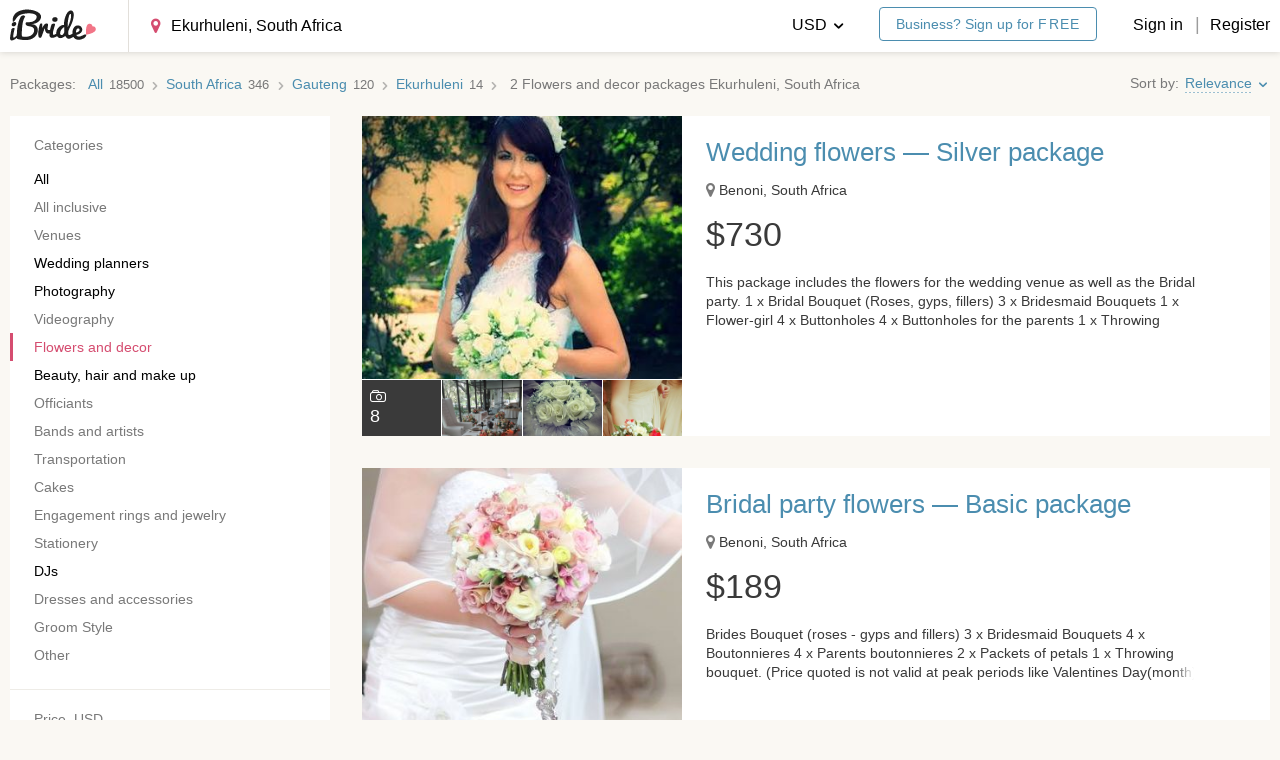

--- FILE ---
content_type: text/html; charset=utf-8
request_url: https://ibride.com/packages/ekurhuleni--south-africa/flowers-and-decor/
body_size: 21216
content:
<!doctype html>




















<html class="no-js" lang="en" prefix="og: http://ogp.me/ns#" id="beginning">
    <head>
        <link rel="apple-touch-icon" sizes="57x57" href="/apple-touch-icon-57x57.b982421d3a70.png">
        <link rel="apple-touch-icon" sizes="114x114" href="/apple-touch-icon-114x114.035a65078811.png">
        <link rel="apple-touch-icon" sizes="72x72" href="/apple-touch-icon-72x72.4c73b6979190.png">
        <link rel="apple-touch-icon" sizes="144x144" href="/apple-touch-icon-144x144.017ba7a3673b.png">
        <link rel="apple-touch-icon" sizes="60x60" href="/apple-touch-icon-60x60.a103397e8afa.png">
        <link rel="apple-touch-icon" sizes="120x120" href="/apple-touch-icon-120x120.125c9f95c31c.png">
        <link rel="apple-touch-icon" sizes="76x76" href="/apple-touch-icon-76x76.e4e80a881e83.png">
        <link rel="apple-touch-icon" sizes="152x152" href="/apple-touch-icon-152x152.f5129c3aafa7.png">
        <link rel="icon" type="image/x-icon" href="/favicon.40e308216237.ico" />
        <link rel="icon" type="image/png" href="/favicon-196x196.1a3ac9e1deb9.png" sizes="196x196">
        <link rel="icon" type="image/png" href="/favicon-160x160.573aa4b39a93.png" sizes="160x160">
        <link rel="icon" type="image/png" href="/favicon-96x96.ee885c9299e7.png" sizes="96x96">
        <link rel="icon" type="image/png" href="/favicon-16x16.dcd7dcf27ed6.png" sizes="16x16">
        <link rel="icon" type="image/png" href="/favicon-32x32.3ba4457d454d.png" sizes="32x32">
        
        
    
<link rel="canonical" href="https://ibride.com/packages/ekurhuleni--south-africa/flowers-and-decor/" />


        
    
    






        
            <meta charset="UTF-8">
            <meta name="viewport" content="width=device-width, maximum-scale=1.0, minimum-scale=1.0, initial-scale=1.0, user-scalable=no, ya-title=#FFFFFF, ya-dock=fade">
            <meta name="msapplication-TileColor" content="#ff0000">
            <meta name="msapplication-TileImage" content="/mstile-144x144.9dae2304337d.png">
            <meta property="twitter:site" content="@ibride_com">
            <meta property="fb:app_id" content="703358179714568">
            <meta property="og:type" content="website">
            
                <meta property="og:title" content="Flowers and decor packages Ekurhuleni, South Africa">
            
            
            <meta property="og:site_name" content="iBride">
            <meta property="og:url" content="https://ibride.com/packages/ekurhuleni--south-africa/flowers-and-decor/">
            <meta property="og:locale" content="en_US">
        

        
        
        <title>Flowers and decor in Ekurhuleni, South Africa | iBride.com</title>
        <meta name="description" content="More than 2 flowers and decor in Ekurhuleni, South Africa. Check our all-inclusive packages with photos and prices on iBride.com for destination weddings.">

        <!--[if lte IE 9]>
            <script type="text/javascript" src="/bundles/ie.min.0e1bc9609d86.js" ></script>
        <![endif]-->

        

    <script>
        (function(i,s,o,g,r,a,m){i['GoogleAnalyticsObject']=r;i[r]=i[r]||function(){
            (i[r].q=i[r].q||[]).push(arguments)},i[r].l=1*new Date();a=s.createElement(o),
            m=s.getElementsByTagName(o)[0];a.async=1;a.src=g;m.parentNode.insertBefore(a,m)
        })(window,document,'script','https://www.google-analytics.com/analytics.js','ga');
    </script>
    
    <script>
            ga('create', {
                trackingId: 'UA-36864292-1',
                cookieDomain: '.ibride.com',
                allowLinker: true
            });
            ga('require', 'ec');
            ga('set', '&cu', 'USD');
    </script>


        <script type="text/javascript" src="/jsi18n/"></script>
        
            <script type="text/javascript" async src="https://platform.twitter.com/widgets.js"></script>
            <script src="/js/modernizr.custom.min.b11beebebbe0.js"></script>
            <script>
                

                window.user = {
                    id      : undefined,
                    has_firm: false
                };

                // For GA experiments
                _udn = "ibride.com";
            </script>

            
            <script>
                
            </script>
            

            <script src="/js/vendors.min.2db3e0c3df4f.js"></script>
        

        
            <script type="text/javascript" src="/bundles/ibride.min.93689425b213.js" ></script>
<link type="text/css" href="/bundles/ibride.min.ed760b76d354.css" rel="stylesheet" />
            <script type="text/javascript" src="/bundles/images.min.820c92681c81.js" ></script>
<link type="text/css" href="/bundles/images.min.1ec3cea330b0.css" rel="stylesheet" />

            
        

        <!-- Facebook Pixel Code -->

    <script>
    !function(f,b,e,v,n,t,s){if(f.fbq)return;n=f.fbq=function()
    {n.callMethod? n.callMethod.apply(n,arguments):n.queue.push(arguments)}
    ;if(!f._fbq)f._fbq=n;
    n.push=n;n.loaded=!0;n.version='2.0';n.queue=[];t=b.createElement(e);t.async=!0;
    t.src=v;s=b.getElementsByTagName(e)[0];s.parentNode.insertBefore(t,s)}(window,
    document,'script','https://connect.facebook.net/en_US/fbevents.js');
    fbq('init', '360211414444738');
    fbq('track', 'PageView');
    </script>
    <noscript><img height="1" width="1" style="display:none"
    src="https://www.facebook.com/tr?id=360211414444738&ev=PageView&noscript=1"
    /></noscript>

<!-- End Facebook Pixel Code -->

        
    <!-- start Mixpanel -->
    <script type="text/javascript">(function(e,a){if(!a.__SV){var b=window;try{var c,l,i,j=b.location,g=j.hash;c=function(a,b){return(l=a.match(RegExp(b+"=([^&]*)")))?l[1]:null};g&&c(g,"state")&&(i=JSON.parse(decodeURIComponent(c(g,"state"))),"mpeditor"===i.action&&(b.sessionStorage.setItem("_mpcehash",g),history.replaceState(i.desiredHash||"",e.title,j.pathname+j.search)))}catch(m){}var k,h;window.mixpanel=a;a._i=[];a.init=function(b,c,f){function e(b,a){var c=a.split(".");2==c.length&&(b=b[c[0]],a=c[1]);b[a]=function(){b.push([a].concat(Array.prototype.slice.call(arguments,
    0)))}}var d=a;"undefined"!==typeof f?d=a[f]=[]:f="mixpanel";d.people=d.people||[];d.toString=function(b){var a="mixpanel";"mixpanel"!==f&&(a+="."+f);b||(a+=" (stub)");return a};d.people.toString=function(){return d.toString(1)+".people (stub)"};k="disable time_event track track_pageview track_links track_forms register register_once alias unregister identify name_tag set_config reset people.set people.set_once people.increment people.append people.union people.track_charge people.clear_charges people.delete_user".split(" ");
    for(h=0;h<k.length;h++)e(d,k[h]);a._i.push([b,c,f])};a.__SV=1.2;b=e.createElement("script");b.type="text/javascript";b.async=!0;b.src="undefined"!==typeof MIXPANEL_CUSTOM_LIB_URL?MIXPANEL_CUSTOM_LIB_URL:"file:"===e.location.protocol&&"//cdn.mxpnl.com/libs/mixpanel-2-latest.min.js".match(/^\/\//)?"https://cdn.mxpnl.com/libs/mixpanel-2-latest.min.js":"//cdn.mxpnl.com/libs/mixpanel-2-latest.min.js";c=e.getElementsByTagName("script")[0];c.parentNode.insertBefore(b,c)}})(document,window.mixpanel||[]);
    mixpanel.init("002e83e87d914bcb21dcdf1ad909b3b5");</script>

    <script>
      
    </script>
    <!-- end Mixpanel -->


    </head>

    <body><div class="layout "><header class="
  layout__header header
  
  
  
"><div class="header__top-line header__top-line_no-border"
         data-bind="style: { 'padding-right': Modal.visible() ? Modal.scrollBarWidth() : '0' }"
    ><div class="header__wrapper
                    layout__wrapper
                    layout__wrapper_wide
                    layout__wrapper_five-padding_pc"
        ><div class="header__left-side"><a class="header__logo__link link i-gaevent-click"
                   href="/"
                   data-gaevent-category="Top-menu"
                   data-gaevent-action="Logo-clicked"
                ><img class="header__logo__image"
                         src="/images/logo.76e9badf5e62.svg"
                         onerror="this.onerror=null; this.src='/images/logo.fea72a01893d.png'"
                    /><img class="header__logo__image header__logo__image_for-transparent"
                         src="/images/logo_white.941fd98ca70c.svg"
                         onerror="this.onerror=null; this.src='/images/logo_white.d02ff2a4e9f4.png'"
                    /></a><form class="header-search" method="GET" action="/packages/"><input type="number" name="geonames_id" value="8347481" data-location="Ekurhuleni, South Africa" min="1" class="input input_header city-selector " data-change-within-selector=".i-within" data-format_no_matches="No vendors found" data-search_url="/api/packages/search/?extended=true" data-select2-options="{&quot;dropdownCssClass&quot;: &quot;select2_input_size_big select2_input_size_small_medium-pads&quot;}" id="id_header_filter_geonames_id" /><input type="hidden" name="category_slug" value="flowers-and-decor" id="header_filter_id_category_slug" /></form></div><div class="header__right-side"><div class="dropdown dropdown_header header__user dropdown_user
                         
                            layout__less-than-medium-pad
                         "><div class="dropdown__toggle"><span class="layout__less-than-medium-pad_inline-block"><i class="dropdown__burger icon icon_burger"></i></span></div><div class="dropdown__droplet"
                         data-bind="style: { 'top': headerDrop.topWoBotLine() }"><a class="dropdown__element dropdown__element_link i-gaevent-click i-reg-link"
                               data-gaevent-category="Top-menu"
                               data-gaevent-action="Login-clicked"
                               data-reg-by="Top-menu"
                               href="/sign-in/"
                            ><i class="dropdown__enter icon icon_enter"></i>
                                Sign in
                            </a><a class="dropdown__element dropdown__element_link i-gaevent-click i-reg-link"
                               data-gaevent-category="Top-menu"
                               data-gaevent-action="Register-clicked"
                               data-reg-by="Top-menu"
                               href="/sign-up/"
                            ><i class="dropdown__user icon icon_user"></i>
                                Register
                            </a><!--  --><span class="dropdown__element dropdown__element_link i-gaevent-click i-open-modal i-close-drops-w-delay"
                                   data-gaevent-category="Top-menu"
                                   data-gaevent-action="Language-clicked"
                                   data-modal-id="currency"
                                ><i class="dropdown__coin-dollar icon icon_coin-dollar"></i>
                                    Currency
                                </span></div></div><div class="header__right-side__elm header__register-links layout__bigger-than-medium-pad_inline-block"><div class="dropdown dropdown_header dropdown_currency"><div class="
                                  dropdown__toggle
                                  
                                    dropdown__toggle_black
                                  
                                "><span class="dropdown__toggle-text">
                                        
                                            
                                                USD
                                            
                                        
                                            
                                        
                                            
                                        
                                            
                                        
                                            
                                        
                                            
                                        
                                            
                                        
                                            
                                        
                                            
                                        
                                            
                                        
                                            
                                        
                                            
                                        
                                            
                                        
                                            
                                        
                                            
                                        
                                            
                                        
                                    </span><i class="icon icon_bottom-pointy"></i></div><div class="dropdown__droplet" data-bind="style: { 'top': headerDrop.topWoBotLine() }"><span class="dropdown__element dropdown__element_link switch-currency" data-curr-code="EUR">
                                                EUR
                                            </span><span class="dropdown__element dropdown__element_link switch-currency" data-curr-code="GBP">
                                                GBP
                                            </span><span class="dropdown__element dropdown__element_link switch-currency" data-curr-code="CHF">
                                                CHF
                                            </span><span class="dropdown__element dropdown__element_link switch-currency" data-curr-code="PHP">
                                                PHP
                                            </span><span class="dropdown__element dropdown__element_link switch-currency" data-curr-code="RUB">
                                                RUB
                                            </span><span class="dropdown__element dropdown__element_link switch-currency" data-curr-code="IDR">
                                                IDR
                                            </span><span class="dropdown__element dropdown__element_link switch-currency" data-curr-code="AUD">
                                                AUD
                                            </span><span class="dropdown__element dropdown__element_link switch-currency" data-curr-code="SGD">
                                                SGD
                                            </span><span class="dropdown__element dropdown__element_link switch-currency" data-curr-code="THB">
                                                THB
                                            </span><span class="dropdown__element dropdown__element_link switch-currency" data-curr-code="CZK">
                                                CZK
                                            </span><span class="dropdown__element dropdown__element_link switch-currency" data-curr-code="PKR">
                                                PKR
                                            </span><span class="dropdown__element dropdown__element_link switch-currency" data-curr-code="CAD">
                                                CAD
                                            </span><span class="dropdown__element dropdown__element_link switch-currency" data-curr-code="NZD">
                                                NZD
                                            </span><span class="dropdown__element dropdown__element_link switch-currency" data-curr-code="AED">
                                                AED
                                            </span><span class="dropdown__element dropdown__element_link switch-currency" data-curr-code="MYR">
                                                MYR
                                            </span></div></div><div class="header__business-link"><a href="/sign-up/"
                                   class="button
                                          button_theme_bordered
                                          button_text-size_small
                                          button_size_small
                                          
                                          i-reg-link"
                                   data-reg-by="Business-top-sign-up"
                                >   Business? Sign up for <span class="uppercase">free</span></a></div><a
                            class="
                                link
                                
                                    link_black
                                
                                i-gaevent-click i-reg-link
                            "
                            data-gaevent-category="Top-menu"
                            data-gaevent-action="Login-clicked"
                            data-reg-by="Top-menu"
                            href="/sign-in/">Sign in
                        </a><span class="header__right-side__elm header__or">|</span><a
                            class="
                                link
                                
                                    link_black
                                
                                i-gaevent-click i-reg-link
                            "
                            data-gaevent-category="Top-menu"
                            data-gaevent-action="Register-clicked"
                            data-reg-by="Top-menu"
                            href="/sign-up/">Register
                        </a></div></div></div></div></header><div class="content"
                     data-bind="css: { 'content_overflow': Modal.visible && !Modal.isFixed },
                            style: {
                                     marginTop: Modal.marginTop,
                                     paddingRight: Modal.visible() ? Modal.scrollBarWidth() : '0' }"
                ><div
        class="layout__wrapper layout__wrapper_no-content-padding-top"
        
    ><div class="listing-filter layout__gap-top_1-25 layout__less-than-medium-pad"><div
                    class="input input_theme_wo-shadow input_dropdown-toggle listing-filter__input i-open-modal i-close-drops-w-delay"
                    data-modal-id="filter"
            >
                Filter
                <i class="listing-filter__right-pointy icon icon_right-pointy"></i></div></div><div class="listing-header layout__gap-top_1"><div data-offer-listing-heading><div class="bcrumbs bcrumbs_ltr bcrumbs_no-gap-left"><div class="bcrumbs__chain"><div class="bcrumbs-chain "><span class="bcrumbs-chain__label">Packages</span><span class="bcrumbs-chain__element"><a href="/packages/" class="bcrumbs-chain__link i-gaevent-click"
                        data-gaevent-category="Breadcrumbs"
                        data-gaevent-action="Click on breadcrumbs element"
                        data-gaevent-label="Package listing"
                    ><span class="bcrumbs-chain__name">All</span><span class="bcrumbs-chain__number">18500</span></a></span><span class="bcrumbs-chain__element"><a href="/packages/in-south-africa/" class="bcrumbs-chain__link i-gaevent-click"
                        data-gaevent-category="Breadcrumbs"
                        data-gaevent-action="Click on breadcrumbs element"
                        data-gaevent-label="Package listing"
                    ><span class="bcrumbs-chain__name">South Africa</span><span class="bcrumbs-chain__number">346</span></a></span><span class="bcrumbs-chain__element"><a href="/packages/gauteng--south-africa/" class="bcrumbs-chain__link i-gaevent-click"
                        data-gaevent-category="Breadcrumbs"
                        data-gaevent-action="Click on breadcrumbs element"
                        data-gaevent-label="Package listing"
                    ><span class="bcrumbs-chain__name">Gauteng</span><span class="bcrumbs-chain__number">120</span></a></span><span class="bcrumbs-chain__element"><a href="/packages/ekurhuleni--south-africa/" class="bcrumbs-chain__link i-gaevent-click"
                        data-gaevent-category="Breadcrumbs"
                        data-gaevent-action="Click on breadcrumbs element"
                        data-gaevent-label="Package listing"
                    ><span class="bcrumbs-chain__name">Ekurhuleni</span><span class="bcrumbs-chain__number">14</span></a></span><span class="bcrumbs-chain__element">
            2
            <h1 class="bcrumbs-chain__element_h1">
                Flowers and decor packages Ekurhuleni, South Africa
            </h1></span></div></div></div></div><div
                    class="layout__bigger-than-medium-pad size-s"
                    data-bazooka="sortBy"
                    data-current="0"
                ></div></div><div class="grid
                    grid_flex
                    grid_flex_inline
                    layout__gap-top_1"
        ><div class="grid__cell
                        grid__cell_fixed-width-352
                        layout__bigger-than-medium-pad"
            ><div
    class="offer-filter"
    
    data-offer-filter-params='{&quot;offerListCountUrl&quot;: &quot;/api/packages/count/&quot;}'
    data-offer-filter
    data-ajax="true"
    data-component-state='{&quot;offerListCountUrl&quot;: &quot;/api/packages/count/&quot;}'
    
><form
        class="
            
                offer-filter__form
            
            listing-filter card card_no-border-radius card_no-border card_no-box-shadow card_padding_zero
        "
        method="GET"
        action="/packages/flowers-and-decor/"
        data-ref="form"
    ><input type="hidden" name="sort" id="offer_list_sorting" value="2" /><input type="hidden" name="sort" id="id_sort" /><input type="hidden" name="geonames_id" value="8347481" id="id_geonames_id" /><div class="card card_no-border card_separator top_section_kostyl"><div class="listing-filter__header">Categories</div><div
                        class="menu"
                        data-ref="categories"
                    ><input
                                class="menu__radio"
                                id="id_category_slug-"
                                type="radio"
                                name="category_slug"
                                value=""
                                data-id="201"
                                data-slug=""
                                
                                
                            /><div
                                class="menu__item "
                            ><label
                                    class="checkbox__label link link_black menu__link"
                                    for="id_category_slug-"
                                    
                                >
                                    All
                                </label></div><input
                                class="menu__radio"
                                id="id_category_slug-all-inclusive"
                                type="radio"
                                name="category_slug"
                                value="all-inclusive"
                                data-id="205"
                                data-slug="all-inclusive"
                                
                                disabled
                            /><div
                                class="menu__item menu__item_empty"
                            ><label
                                    class="checkbox__label link link_black menu__link"
                                    for="id_category_slug-all-inclusive"
                                    data-ref="allInclusiveLink"
                                >
                                    All inclusive
                                </label></div><input
                                class="menu__radio"
                                id="id_category_slug-venues"
                                type="radio"
                                name="category_slug"
                                value="venues"
                                data-id="1"
                                data-slug="venues"
                                
                                disabled
                            /><div
                                class="menu__item menu__item_empty"
                            ><label
                                    class="checkbox__label link link_black menu__link"
                                    for="id_category_slug-venues"
                                    
                                >
                                    Venues
                                </label></div><input
                                class="menu__radio"
                                id="id_category_slug-wedding-planners"
                                type="radio"
                                name="category_slug"
                                value="wedding-planners"
                                data-id="55"
                                data-slug="wedding-planners"
                                
                                
                            /><div
                                class="menu__item "
                            ><label
                                    class="checkbox__label link link_black menu__link"
                                    for="id_category_slug-wedding-planners"
                                    
                                >
                                    Wedding planners
                                </label></div><input
                                class="menu__radio"
                                id="id_category_slug-photography"
                                type="radio"
                                name="category_slug"
                                value="photography"
                                data-id="7"
                                data-slug="photography"
                                
                                
                            /><div
                                class="menu__item "
                            ><label
                                    class="checkbox__label link link_black menu__link"
                                    for="id_category_slug-photography"
                                    
                                >
                                    Photography
                                </label></div><input
                                class="menu__radio"
                                id="id_category_slug-videography"
                                type="radio"
                                name="category_slug"
                                value="videography"
                                data-id="41"
                                data-slug="videography"
                                
                                disabled
                            /><div
                                class="menu__item menu__item_empty"
                            ><label
                                    class="checkbox__label link link_black menu__link"
                                    for="id_category_slug-videography"
                                    
                                >
                                    Videography
                                </label></div><input
                                class="menu__radio"
                                id="id_category_slug-flowers-and-decor"
                                type="radio"
                                name="category_slug"
                                value="flowers-and-decor"
                                data-id="51"
                                data-slug="flowers-and-decor"
                                checked
                                
                            /><div
                                class="menu__item "
                            ><label
                                    class="checkbox__label link link_black menu__link"
                                    for="id_category_slug-flowers-and-decor"
                                    
                                >
                                    Flowers and decor
                                </label></div><input
                                class="menu__radio"
                                id="id_category_slug-beauty-hair-and-makeup"
                                type="radio"
                                name="category_slug"
                                value="beauty-hair-and-makeup"
                                data-id="37"
                                data-slug="beauty-hair-and-makeup"
                                
                                
                            /><div
                                class="menu__item "
                            ><label
                                    class="checkbox__label link link_black menu__link"
                                    for="id_category_slug-beauty-hair-and-makeup"
                                    
                                >
                                    Beauty, hair and make up
                                </label></div><input
                                class="menu__radio"
                                id="id_category_slug-wedding-officiants"
                                type="radio"
                                name="category_slug"
                                value="wedding-officiants"
                                data-id="53"
                                data-slug="wedding-officiants"
                                
                                disabled
                            /><div
                                class="menu__item menu__item_empty"
                            ><label
                                    class="checkbox__label link link_black menu__link"
                                    for="id_category_slug-wedding-officiants"
                                    
                                >
                                    Officiants
                                </label></div><input
                                class="menu__radio"
                                id="id_category_slug-wedding-bands-and-artists"
                                type="radio"
                                name="category_slug"
                                value="wedding-bands-and-artists"
                                data-id="203"
                                data-slug="wedding-bands-and-artists"
                                
                                disabled
                            /><div
                                class="menu__item menu__item_empty"
                            ><label
                                    class="checkbox__label link link_black menu__link"
                                    for="id_category_slug-wedding-bands-and-artists"
                                    
                                >
                                    Bands and artists
                                </label></div><input
                                class="menu__radio"
                                id="id_category_slug-transportation"
                                type="radio"
                                name="category_slug"
                                value="transportation"
                                data-id="59"
                                data-slug="transportation"
                                
                                disabled
                            /><div
                                class="menu__item menu__item_empty"
                            ><label
                                    class="checkbox__label link link_black menu__link"
                                    for="id_category_slug-transportation"
                                    
                                >
                                    Transportation
                                </label></div><input
                                class="menu__radio"
                                id="id_category_slug-cakes"
                                type="radio"
                                name="category_slug"
                                value="cakes"
                                data-id="29"
                                data-slug="cakes"
                                
                                disabled
                            /><div
                                class="menu__item menu__item_empty"
                            ><label
                                    class="checkbox__label link link_black menu__link"
                                    for="id_category_slug-cakes"
                                    
                                >
                                    Cakes
                                </label></div><input
                                class="menu__radio"
                                id="id_category_slug-engagement-rings-and-jewelry"
                                type="radio"
                                name="category_slug"
                                value="engagement-rings-and-jewelry"
                                data-id="49"
                                data-slug="engagement-rings-and-jewelry"
                                
                                disabled
                            /><div
                                class="menu__item menu__item_empty"
                            ><label
                                    class="checkbox__label link link_black menu__link"
                                    for="id_category_slug-engagement-rings-and-jewelry"
                                    
                                >
                                    Engagement rings and jewelry
                                </label></div><input
                                class="menu__radio"
                                id="id_category_slug-wedding-accessories-and-stationery"
                                type="radio"
                                name="category_slug"
                                value="wedding-accessories-and-stationery"
                                data-id="5"
                                data-slug="wedding-accessories-and-stationery"
                                
                                disabled
                            /><div
                                class="menu__item menu__item_empty"
                            ><label
                                    class="checkbox__label link link_black menu__link"
                                    for="id_category_slug-wedding-accessories-and-stationery"
                                    
                                >
                                    Stationery
                                </label></div><input
                                class="menu__radio"
                                id="id_category_slug-djs"
                                type="radio"
                                name="category_slug"
                                value="djs"
                                data-id="202"
                                data-slug="djs"
                                
                                
                            /><div
                                class="menu__item "
                            ><label
                                    class="checkbox__label link link_black menu__link"
                                    for="id_category_slug-djs"
                                    
                                >
                                    DJs
                                </label></div><input
                                class="menu__radio"
                                id="id_category_slug-wedding-dresses-and-accessories"
                                type="radio"
                                name="category_slug"
                                value="wedding-dresses-and-accessories"
                                data-id="39"
                                data-slug="wedding-dresses-and-accessories"
                                
                                disabled
                            /><div
                                class="menu__item menu__item_empty"
                            ><label
                                    class="checkbox__label link link_black menu__link"
                                    for="id_category_slug-wedding-dresses-and-accessories"
                                    
                                >
                                    Dresses and accessories
                                </label></div><input
                                class="menu__radio"
                                id="id_category_slug-groom-style"
                                type="radio"
                                name="category_slug"
                                value="groom-style"
                                data-id="47"
                                data-slug="groom-style"
                                
                                disabled
                            /><div
                                class="menu__item menu__item_empty"
                            ><label
                                    class="checkbox__label link link_black menu__link"
                                    for="id_category_slug-groom-style"
                                    
                                >
                                    Groom Style
                                </label></div><input
                                class="menu__radio"
                                id="id_category_slug-other"
                                type="radio"
                                name="category_slug"
                                value="other"
                                data-id="197"
                                data-slug="other"
                                
                                disabled
                            /><div
                                class="menu__item menu__item_empty"
                            ><label
                                    class="checkbox__label link link_black menu__link"
                                    for="id_category_slug-other"
                                    
                                >
                                    Other
                                </label></div></div></div><div class="card card_no-border card_separator"><div class="listing-filter__header">
    Price<span class="listing-filter__per-guest"> per guest</span>, USD
</div><label class="labeled-input labeled-input_one-line labeled-input_vertical-layout listing-filter__price"><span class="labeled-input__label listing-filter__label">From</span><input
        class="input input_text-size_small labeled-input__input"
        type="number"
        name="price_min"
        
        
    /></label><label class="labeled-input labeled-input_one-line labeled-input_vertical-layout listing-filter__price"><span class="labeled-input__label listing-filter__label">To</span><input
        class="input input_text-size_small labeled-input__input"
        type="number"
        name="price_max"
        
        
    /></label></div></form></div></div><div class="grid__cell"><div
                  class="layout__dewrapper-on-phone offer-list__offers"
                  data-offer-filter="list"
                ><div class="offer-list__spinner image_preloader"></div><div data-offer-filter="items"><article class="listing-offer card card_padding_zero card_no-border card_no-border-radius card_no-box-shadow layout__relative"
    data-offer-track-url="/api/packages/track/"
    data-offer-track-id="40987"
    data-offer-track-action-location = "offer_listing"
><a class="media__holder_quasi media_outer-hoverable-y link_post i-gaevent-click"
        
            href="/packages/in-benoni--south-africa/flowers-and-decor/wedding-flowers-silver-package-40987/?sr=%2Fpackages%2Fekurhuleni--south-africa%2Fflowers-and-decor%2F"
        
        data-gaevent-category="Packages"
        data-gaevent-action="Click on package"
        
        data-gaevent-label="Listing"
        
        data-gaevent-dimensions='{"dimension7": 772485, "dimension8": "South Africa","dimension9": 40987}'
        
            
            data-tracking-click
            data-tracking-click-product='{"category": "Flowers and decor", "dimension6": 40987, "dimension4": 772485, "dimension5": "South Africa", "name": "Wedding flowers \u2014 Silver package", "position": 1, "brand": "Flora-Glynn Florist & Gift Shop", "list": "listing", "id": 40987}'
            data-tracking-click-list="listing"
            
        
    ></a><div class="listing-offer__grid
                grid
                grid_flex
                grid_flex_inline"
    ><div class="grid__cell listing-offer__photos"><div class="grid grid_flex grid_size_4 grid_gap-horizontal_xs grid_gap-vertical_xs"><div class="grid__cell grid__cell_size_1 grid__cell_relative"><div class="listing-offer__photo listing-offer__photo_cover"
                                 style="background-image: url(https://img1.ibride.com/thumb/photo/2961719_0b0d04.jpg?thumb_params=MW037zzQ9Y0FrRnGpNpZWiNMS4w=/370x370/top)"
                            ></div><div class="listing-offer__photo-panel layout__phones-only_flex"><span class="listing-offer__photo-counter"><i class="listing-offer__photo-counter-icon icon icon_photo"></i><span>8</span></span></div></div><div class="grid__cell layout__desktops-and-pads"><div class="listing-offer__photo-counter"><i class="listing-offer__photo-counter-icon icon icon_photo"></i>
                            8
                        </div></div><div class="grid__cell layout__desktops-and-pads"><div class="listing-offer__photo listing-offer__photo_miniature"
                                         style="background-image: url(https://img3.ibride.com/thumb/photo/2961713_479ff5.jpg?thumb_params=9n8U3yZEXjrmi7JxfA9e-TZ1qfY=/370x370/top)"
                                    ></div></div><div class="grid__cell layout__desktops-and-pads"><div class="listing-offer__photo listing-offer__photo_miniature"
                                         style="background-image: url(https://img3.ibride.com/thumb/photo/2961701_afe59e.jpg?thumb_params=_TWf28AtXh90udlRHlieyl5x5Hg=/370x370/top)"
                                    ></div></div><div class="grid__cell layout__desktops-and-pads"><div class="listing-offer__photo listing-offer__photo_miniature"
                                         style="background-image: url(https://img1.ibride.com/thumb/photo/3052927_b575d8.jpg?thumb_params=9zDOnBjB_HyKvPRIJ_bfKai_SxE=/370x370/top)"
                                    ></div></div></div></div><div class="grid__cell
                    card
                    card_no-border-radius
                    card_padding_bigger_right
                    card_padding_on-phones_small
                    card_no-box-shadow
                    card_no-border
                    size-s
                    layout__relative"
        ><a class="listing-offer__heading heading heading_h2 weight-semibold link link_post-hover"
                
                    href="/packages/in-benoni--south-africa/flowers-and-decor/wedding-flowers-silver-package-40987/?sr=%2Fpackages%2Fekurhuleni--south-africa%2Fflowers-and-decor%2F"
                
            >
                
                    Wedding flowers — Silver package
                
            </a><div class="listing-offer__sub-heading layout__gap-top_0-75 layout__gap-top-phone_0-25"><span class="listing-offer__location"><i class="listing-offer__location-icon icon icon_map-marker size-default color-muted"></i>
                    Benoni, South Africa
                </span></div><div class="heading heading_h1 layout__gap-top_1 layout__gap-top-phone_0-75"><span class="unit currency currency_usd">$</span>730
                    </div><div class="listing-offer__description listing-offer__description_3-lines layout__gap-top_1-25">
                    This package includes the flowers for the wedding venue as well as the Bridal party.
1 x Bridal Bouquet (Roses, gyps, fillers)
3 x Bridesmaid Bouquets
1 x Flower-girl
4 x Buttonholes
4 x Buttonholes for the parents
1 x Throwing Bouquet
2 x Packets of petals
2 x Church arrangements (Uprights for the Church - flowers used will consist of roses, sprays, stems, lilies etc)
10 x Posy style arrangements
1 x Main table arrangement (Consisting of 3 arrangements: 1x large &amp; 2 x Small)
Delivery to venue within 30km
                </div><div class="listing-offer__footer layout__gap-top-phone_1"></div><div class="layout__gap-top_1 layout__gap-bottom_0-5 layout__phones-only"><a class="listing-offer__button-alt button button_theme_bordered button_size_block-width i-gaevent-click"
                       href="/packages/in-benoni--south-africa/flowers-and-decor/wedding-flowers-silver-package-40987/?sr=%2Fpackages%2Fekurhuleni--south-africa%2Fflowers-and-decor%2F"
                       data-gaevent-category="Packages"
                       data-gaevent-action="Click on package details button"
                        
                        data-gaevent-label="Listing"
                        
                        data-gaevent-dimensions='{"dimension7": 772485, "dimension8": "South Africa","dimension9": 40987}'
                        
                            
                            data-tracking-click
                            data-tracking-click-product='{"category": "Flowers and decor", "dimension6": 40987, "dimension4": 772485, "dimension5": "South Africa", "name": "Wedding flowers \u2014 Silver package", "position": 1, "brand": "Flora-Glynn Florist & Gift Shop", "list": "listing", "id": 40987}'
                            data-tracking-click-list="listing"
                            
                        
                    >
                        Show details
                    </a></div></div></div><script>
                ga('ec:addImpression', {"category": "Flowers and decor", "dimension6": 40987, "dimension4": 772485, "dimension5": "South Africa", "name": "Wedding flowers \u2014 Silver package", "position": 1, "brand": "Flora-Glynn Florist & Gift Shop", "list": "listing", "id": 40987})
            </script></article><article class="listing-offer card card_padding_zero card_no-border card_no-border-radius card_no-box-shadow layout__relative"
    data-offer-track-url="/api/packages/track/"
    data-offer-track-id="8603"
    data-offer-track-action-location = "offer_listing"
><a class="media__holder_quasi media_outer-hoverable-y link_post i-gaevent-click"
        
            href="/packages/in-benoni--south-africa/flowers-and-decor/bridal-party-flowers-basic-package-8603/?sr=%2Fpackages%2Fekurhuleni--south-africa%2Fflowers-and-decor%2F"
        
        data-gaevent-category="Packages"
        data-gaevent-action="Click on package"
        
        data-gaevent-label="Listing"
        
        data-gaevent-dimensions='{"dimension7": 772485, "dimension8": "South Africa","dimension9": 8603}'
        
            
            data-tracking-click
            data-tracking-click-product='{"category": "Flowers and decor", "dimension6": 8603, "dimension4": 772485, "dimension5": "South Africa", "name": "Bridal party flowers \u2014 Basic package", "position": 2, "brand": "Flora-Glynn Florist & Gift Shop", "list": "listing", "id": 8603}'
            data-tracking-click-list="listing"
            
        
    ></a><div class="listing-offer__grid
                grid
                grid_flex
                grid_flex_inline"
    ><div class="grid__cell listing-offer__photos"><div class="grid grid_flex grid_size_4 grid_gap-horizontal_xs grid_gap-vertical_xs"><div class="grid__cell grid__cell_size_1 grid__cell_relative"><div class="listing-offer__photo listing-offer__photo_cover"
                                 style="background-image: url(https://img2.ibride.com/thumb/photo/2540095_9065e2.jpg?thumb_params=DFs6pQT9yS_Mkhlbgt2YaFGg-RE=/370x370/top)"
                            ></div><div class="listing-offer__photo-panel layout__phones-only_flex"><span class="listing-offer__photo-counter"><i class="listing-offer__photo-counter-icon icon icon_photo"></i><span>6</span></span></div></div><div class="grid__cell layout__desktops-and-pads"><div class="listing-offer__photo-counter"><i class="listing-offer__photo-counter-icon icon icon_photo"></i>
                            6
                        </div></div><div class="grid__cell layout__desktops-and-pads"><div class="listing-offer__photo listing-offer__photo_miniature"
                                         style="background-image: url(https://img2.ibride.com/thumb/photo/3052903_f98062.jpg?thumb_params=RzrIzhA3_kpyAE-A4IHRpTa7pD4=/370x370/top)"
                                    ></div></div><div class="grid__cell layout__desktops-and-pads"><div class="listing-offer__photo listing-offer__photo_miniature"
                                         style="background-image: url(https://img3.ibride.com/thumb/photo/3052901_a2b2f8.jpg?thumb_params=ZVK_dsgMAPHnUjTDNe4E7DBPYM8=/370x370/top)"
                                    ></div></div><div class="grid__cell layout__desktops-and-pads"><div class="listing-offer__photo listing-offer__photo_miniature"
                                         style="background-image: url(https://img2.ibride.com/thumb/photo/3052899_4a7d74.jpg?thumb_params=N27roXCLr3ZdwykLJuleHO0yTYU=/370x370/top)"
                                    ></div></div></div></div><div class="grid__cell
                    card
                    card_no-border-radius
                    card_padding_bigger_right
                    card_padding_on-phones_small
                    card_no-box-shadow
                    card_no-border
                    size-s
                    layout__relative"
        ><a class="listing-offer__heading heading heading_h2 weight-semibold link link_post-hover"
                
                    href="/packages/in-benoni--south-africa/flowers-and-decor/bridal-party-flowers-basic-package-8603/?sr=%2Fpackages%2Fekurhuleni--south-africa%2Fflowers-and-decor%2F"
                
            >
                
                    Bridal party flowers — Basic package
                
            </a><div class="listing-offer__sub-heading layout__gap-top_0-75 layout__gap-top-phone_0-25"><span class="listing-offer__location"><i class="listing-offer__location-icon icon icon_map-marker size-default color-muted"></i>
                    Benoni, South Africa
                </span></div><div class="heading heading_h1 layout__gap-top_1 layout__gap-top-phone_0-75"><span class="unit currency currency_usd">$</span>189
                    </div><div class="listing-offer__description listing-offer__description_3-lines layout__gap-top_1-25">
                    Brides Bouquet (roses - gyps and fillers)
3 x Bridesmaid Bouquets
4 x Boutonnieres
4 x Parents boutonnieres
2 x Packets of petals
1 x Throwing bouquet.
(Price quoted is not valid at peak periods like Valentines Day(month), Mothers Day week and Christmas week
                </div><div class="listing-offer__footer layout__gap-top-phone_1"></div><div class="layout__gap-top_1 layout__gap-bottom_0-5 layout__phones-only"><a class="listing-offer__button-alt button button_theme_bordered button_size_block-width i-gaevent-click"
                       href="/packages/in-benoni--south-africa/flowers-and-decor/bridal-party-flowers-basic-package-8603/?sr=%2Fpackages%2Fekurhuleni--south-africa%2Fflowers-and-decor%2F"
                       data-gaevent-category="Packages"
                       data-gaevent-action="Click on package details button"
                        
                        data-gaevent-label="Listing"
                        
                        data-gaevent-dimensions='{"dimension7": 772485, "dimension8": "South Africa","dimension9": 8603}'
                        
                            
                            data-tracking-click
                            data-tracking-click-product='{"category": "Flowers and decor", "dimension6": 8603, "dimension4": 772485, "dimension5": "South Africa", "name": "Bridal party flowers \u2014 Basic package", "position": 2, "brand": "Flora-Glynn Florist & Gift Shop", "list": "listing", "id": 8603}'
                            data-tracking-click-list="listing"
                            
                        
                    >
                        Show details
                    </a></div></div></div><script>
                ga('ec:addImpression', {"category": "Flowers and decor", "dimension6": 8603, "dimension4": 772485, "dimension5": "South Africa", "name": "Bridal party flowers \u2014 Basic package", "position": 2, "brand": "Flora-Glynn Florist & Gift Shop", "list": "listing", "id": 8603})
            </script></article></div></div><div data-offer-filter="pagination"></div></div></div></div><script>
        if (typeof(mixpanel) != 'undefined') {
            mixpanel.track("View package listing", {
                "category_and_location": "Flowers and decor packages Ekurhuleni, South Africa",
                "page": 1
            });
        }
    </script><div class="layout__gap-top_4"></div><footer class="footer footer_slim-mobile " ><div class="layout__desktops-and-pads"><div class="footer__wrapper layout__wrapper layout__wrapper_ten"><div class="footer__relevant"><nav class="relevant-links"><div class="relevant-links__list"><div class="relevant-links__title weight-semibold">Filter Ekurhuleni Flowers and decor by location</div><div class="slideable-block"><ul data-ref="slideable" class="relevant-links__items-list slideable-block__slideable"><li class="relevant-links__item"><a class="relevant-links__link" href="/packages/in-benoni--south-africa/flowers-and-decor/">Benoni</a></li></ul><button data-ref="showDetails" class="link_muted link link_pseudo slideable-block__toggle">
                        Show more
                    </button></div></div></nav></div><div class="footer__social"><div class="footer__facebook"><div
            class="fb-page"
            data-href="https://www.facebook.com/iBride"
            data-small-header="false"
            data-adapt-container-width="true"
            data-hide-cover="false"
            data-show-facepile="true"
            data-show-posts="false"
        ></div></div><div class="footer__twitter"><a
            class="
                button button_color_twitter
                button_theme_simple button_theme_simple_no-round-corners
                button_size_block-width button_text-size_small
                button_icon-at-left button_text-align_right
                button_size_slightly-less-padding-at-side
                i-gaevent-click
            "
            data-gaevent-category="Footer"
            data-gaevent-action="Twitter-clicked"
            href="https://twitter.com/ibride_com"
            target="_blank"
        ><i class="button__icon button__icon_big icon icon_twitter"></i><span class="footer__twitter-follow">Follow Twitter</span></a></div><div class="footer__instagram"><a
            class="
                button button_color_instagram
                button_theme_simple button_theme_simple_no-round-corners
                button_size_block-width button_text-size_small
                button_icon-at-left button_text-align_right
                button_size_slightly-less-padding-at-side
                i-gaevent-click
            "
            data-gaevent-category="Footer"
            data-gaevent-action="Instagram-clicked"
            href="https://instagram.com/ibride_com/"
            target="_blank"
        ><i class="button__icon button__icon_big icon icon_instagram"></i><span class="footer__instagram-follow">Follow Instagram</span></a></div></div><div class="footer__columns"><div class="footer__column"><div class="togglable-block"><span class="footer__slide-toggle togglable-block__toggle"><i
                        class="footer__slide-icon togglable-block__icon icon icon_bottom-pointy"
                        data-icon='{ "hide": "icon_top-pointy", "show": "icon_bottom-pointy" }'
                    ></i><div class="footer__headline weight-semibold">Currency</div></span><div class="layout__desktops-and-pads layout__gap-bottom_3"><select class="footer__input input select2 select2-container select2_no-search switch-currency-select select2_small-font select2_results-mah_280"><option value="USD">USD</option><option>EUR</option><option>GBP</option><option>CHF</option><option>PHP</option><option>RUB</option><option>IDR</option><option>AUD</option><option>SGD</option><option>THB</option><option>CZK</option><option>PKR</option><option>CAD</option><option>NZD</option><option>AED</option><option>MYR</option></select></div><div class="layout__phones-only"><div class="footer__slideable togglable-block__hidden-part"><span
                                class="
                                    link
                                    footer__element
                                    
                                        active
                                    
                                "
                                data-curr-code="USD"
                            >
                                USD
                            </span><span
                                class="
                                    link
                                    footer__element
                                    
                                        switch-currency
                                    
                                "
                                data-curr-code="EUR"
                            >
                                EUR
                            </span><span
                                class="
                                    link
                                    footer__element
                                    
                                        switch-currency
                                    
                                "
                                data-curr-code="GBP"
                            >
                                GBP
                            </span><span
                                class="
                                    link
                                    footer__element
                                    
                                        switch-currency
                                    
                                "
                                data-curr-code="CHF"
                            >
                                CHF
                            </span><span
                                class="
                                    link
                                    footer__element
                                    
                                        switch-currency
                                    
                                "
                                data-curr-code="PHP"
                            >
                                PHP
                            </span><span
                                class="
                                    link
                                    footer__element
                                    
                                        switch-currency
                                    
                                "
                                data-curr-code="RUB"
                            >
                                RUB
                            </span><span
                                class="
                                    link
                                    footer__element
                                    
                                        switch-currency
                                    
                                "
                                data-curr-code="IDR"
                            >
                                IDR
                            </span><span
                                class="
                                    link
                                    footer__element
                                    
                                        switch-currency
                                    
                                "
                                data-curr-code="AUD"
                            >
                                AUD
                            </span><span
                                class="
                                    link
                                    footer__element
                                    
                                        switch-currency
                                    
                                "
                                data-curr-code="SGD"
                            >
                                SGD
                            </span><span
                                class="
                                    link
                                    footer__element
                                    
                                        switch-currency
                                    
                                "
                                data-curr-code="THB"
                            >
                                THB
                            </span><span
                                class="
                                    link
                                    footer__element
                                    
                                        switch-currency
                                    
                                "
                                data-curr-code="CZK"
                            >
                                CZK
                            </span><span
                                class="
                                    link
                                    footer__element
                                    
                                        switch-currency
                                    
                                "
                                data-curr-code="PKR"
                            >
                                PKR
                            </span><span
                                class="
                                    link
                                    footer__element
                                    
                                        switch-currency
                                    
                                "
                                data-curr-code="CAD"
                            >
                                CAD
                            </span><span
                                class="
                                    link
                                    footer__element
                                    
                                        switch-currency
                                    
                                "
                                data-curr-code="NZD"
                            >
                                NZD
                            </span><span
                                class="
                                    link
                                    footer__element
                                    
                                        switch-currency
                                    
                                "
                                data-curr-code="AED"
                            >
                                AED
                            </span><span
                                class="
                                    link
                                    footer__element
                                    
                                        switch-currency
                                    
                                "
                                data-curr-code="MYR"
                            >
                                MYR
                            </span></div></div></div><div class="togglable-block"><span
                class="
                    footer__slide-toggle togglable-block__toggle
                    i-gaevent-click
                "
                data-gaevent-category="Footer"
                data-gaevent-action="iBride-menu-toggled-on-mobile"
            ><i
                    class="footer__slide-icon togglable-block__icon icon icon_bottom-pointy"
                    data-icon='{ "hide": "icon_top-pointy", "show": "icon_bottom-pointy" }'
                ></i><div class="footer__headline weight-semibold">iBride</div></span><div class="footer__slideable togglable-block__hidden-part"><a
                    href="/contacts/"
                    class="footer__element link i-gaevent-click"
                    data-gaevent-category="Footer"
                    data-gaevent-action="iBride-contact-policy-clicked"
                >Contact iBride</a><a
                    href="/stories/"
                    class="footer__element link i-gaevent-click"
                    data-gaevent-category="Footer"
                    data-gaevent-action="Stories-brides-stories-clicked"
                >Stories</a><a
                    href="/privacy/"
                    class="footer__element link i-gaevent-click"
                    data-gaevent-category="Footer"
                    data-gaevent-action="iBride-privacy-policy-clicked"
                >Privacy Policy</a><a
                    href="/terms/"
                    class="footer__element link i-gaevent-click"
                    data-gaevent-category="Footer"
                    data-gaevent-action="iBride-terms-and-conditions-clicked"
                >Terms & Conditions</a><a
                    href="/rules/"
                    class="footer__element link i-gaevent-click"
                    data-gaevent-category="Footer"
                    data-gaevent-action="iBride-rules-clicked"
                >Moderation Rules</a><a
                    href="/copyright/"
                    class="footer__element link i-gaevent-click"
                    data-gaevent-category="Footer"
                    data-gaevent-action="iBride-copyright-clicked"
                >Copyright</a><a
                    href="/packages/"
                    class="footer__element link i-gaevent-click"
                    data-gaevent-category="Footer"
                    data-gaevent-action="iBride block link clicked"
                    data-gaevent-label="Other packages"
                >Other packages</a></div></div></div><div class="footer__column togglable-block"><div class="footer__slide-toggle togglable-block__toggle i-gaevent-click"
                 data-gaevent-category="Footer"
                 data-gaevent-action="Menu toggled on mobile"
                 data-gaevent-label="Packages"
            ><i
                    class="footer__slide-icon togglable-block__icon icon icon_bottom-pointy"
                    data-icon='{ "hide": "icon_top-pointy", "show": "icon_bottom-pointy" }'
                ></i><div class="footer__headline weight-semibold nobr">Packages</div></div><div class="footer__slideable togglable-block__hidden-part"><a href="/packages/all-inclusive/"
                           class="footer__element link i-gaevent-click"
                           data-gaevent-category="Footer"
                           data-gaevent-action="vendors-all-inclusive-clicked"
                        >All inclusive</a></div><div class="footer__slide-toggle togglable-block__toggle i-gaevent-click"
                    data-gaevent-category="Footer"
                    data-gaevent-action="Menu toggled on mobile"
                    data-gaevent-label="Packages by destination"
            ><i
                    class="footer__slide-icon togglable-block__icon icon icon_bottom-pointy"
                    data-icon='{ "hide": "icon_top-pointy", "show": "icon_bottom-pointy" }'
                ></i><div class="footer__headline weight-semibold nobr">Packages by destination</div></div><div class="footer__slideable togglable-block__hidden-part"><a href="/packages/bali--indonesia/all-inclusive/"
                           class="footer__element link i-gaevent-click"
                           data-gaevent-category="Footer"
                           data-gaevent-action="Packages by destination link clicked"
                           data-gaevent-label="Bali"
                        >Bali</a><a href="/packages/dimos-santorini--greece/all-inclusive/"
                           class="footer__element link i-gaevent-click"
                           data-gaevent-category="Footer"
                           data-gaevent-action="Packages by destination link clicked"
                           data-gaevent-label="Santorini"
                        >Santorini</a><a href="/packages/in-cyprus/all-inclusive/"
                           class="footer__element link i-gaevent-click"
                           data-gaevent-category="Footer"
                           data-gaevent-action="Packages by destination link clicked"
                           data-gaevent-label="Cyprus"
                        >Cyprus</a><a href="/packages/in-thailand/all-inclusive/"
                           class="footer__element link i-gaevent-click"
                           data-gaevent-category="Footer"
                           data-gaevent-action="Packages by destination link clicked"
                           data-gaevent-label="Thailand"
                        >Thailand</a><a href="/packages/in-italy/all-inclusive/"
                           class="footer__element link i-gaevent-click"
                           data-gaevent-category="Footer"
                           data-gaevent-action="Packages by destination link clicked"
                           data-gaevent-label="Italy"
                        >Italy</a><a href="/packages/in-spain/all-inclusive/"
                           class="footer__element link i-gaevent-click"
                           data-gaevent-category="Footer"
                           data-gaevent-action="Packages by destination link clicked"
                           data-gaevent-label="Spain"
                        >Spain</a><a href="/packages/in-portugal/all-inclusive/"
                           class="footer__element link i-gaevent-click"
                           data-gaevent-category="Footer"
                           data-gaevent-action="Packages by destination link clicked"
                           data-gaevent-label="Portugal"
                        >Portugal</a><a href="/packages/in-georgia/all-inclusive/"
                           class="footer__element link i-gaevent-click"
                           data-gaevent-category="Footer"
                           data-gaevent-action="Packages by destination link clicked"
                           data-gaevent-label="Georgia"
                        >Georgia</a><a href="/packages/in-czech-republic/all-inclusive/"
                           class="footer__element link i-gaevent-click"
                           data-gaevent-category="Footer"
                           data-gaevent-action="Packages by destination link clicked"
                           data-gaevent-label="Czech Republic"
                        >Czech Republic</a><a href="/packages/in-dominican-republic/all-inclusive/"
                           class="footer__element link i-gaevent-click"
                           data-gaevent-category="Footer"
                           data-gaevent-action="Packages by destination link clicked"
                           data-gaevent-label="Dominican Republic"
                        >Dominican Republic</a><a href="/packages/in-philippines/all-inclusive/"
                           class="footer__element link i-gaevent-click"
                           data-gaevent-category="Footer"
                           data-gaevent-action="Packages by destination link clicked"
                           data-gaevent-label="Philippines"
                        >Philippines</a><div class="footer__element footer_hidden-on-phones"><a class="link_muted link"
                                   
                                   href="/packages-sitemap/in-south-africa/"
                                >
                                    Show more
                                </a></div></div></div><div class="footer__column togglable-block"><div class="footer__slide-toggle togglable-block__toggle i-gaevent-click"
                    data-gaevent-category="Footer"
                    data-gaevent-action="Menu toggled on mobile"
                    data-gaevent-label="Packages by location"
            ><i
                    class="footer__slide-icon togglable-block__icon icon icon_bottom-pointy"
                    data-icon='{ "hide": "icon_top-pointy", "show": "icon_bottom-pointy" }'
                ></i><div class="footer__headline weight-semibold nobr">Packages by location</div></div><div class="footer__slideable togglable-block__hidden-part"><a href="/packages/all-inclusive/beach/"
                           class="footer__element link i-gaevent-click"
                           data-gaevent-category="Footer"
                           data-gaevent-action="Packages by location link clicked"
                           data-gaevent-label="Beach weddings"
                        >Beach weddings</a><a href="/packages/all-inclusive/garden/"
                           class="footer__element link i-gaevent-click"
                           data-gaevent-category="Footer"
                           data-gaevent-action="Packages by location link clicked"
                           data-gaevent-label="Garden weddings"
                        >Garden weddings</a><a href="/packages/all-inclusive/chapel/"
                           class="footer__element link i-gaevent-click"
                           data-gaevent-category="Footer"
                           data-gaevent-action="Packages by location link clicked"
                           data-gaevent-label="Chapel weddings"
                        >Chapel weddings</a><a href="/packages/all-inclusive/villa/"
                           class="footer__element link i-gaevent-click"
                           data-gaevent-category="Footer"
                           data-gaevent-action="Packages by location link clicked"
                           data-gaevent-label="Villa weddings"
                        >Villa weddings</a></div><div class="footer__slide-toggle togglable-block__toggle i-gaevent-click"
                data-gaevent-category="Footer"
                data-gaevent-action="Menu toggled on mobile"
                data-gaevent-label="Party size"
            ><i
                    class="footer__slide-icon togglable-block__icon icon icon_bottom-pointy"
                    data-icon='{ "hide": "icon_top-pointy", "show": "icon_bottom-pointy" }'
                ></i><div class="footer__headline weight-semibold nobr">Party size</div></div><div class="footer__slideable togglable-block__hidden-part"><a href="/packages/all-inclusive/?guests_count_max=20&amp;guests_count_min=2"
                           class="footer__element link i-gaevent-click"
                           data-gaevent-category="Footer"
                           data-gaevent-action="Party size link clicked"
                           data-gaevent-label="2-20 guests"
                        >2-20 guests</a><a href="/packages/all-inclusive/?guests_count_max=50&amp;guests_count_min=20"
                           class="footer__element link i-gaevent-click"
                           data-gaevent-category="Footer"
                           data-gaevent-action="Party size link clicked"
                           data-gaevent-label="20-50 guests"
                        >20-50 guests</a><a href="/packages/all-inclusive/?guests_count_max=100&amp;guests_count_min=50"
                           class="footer__element link i-gaevent-click"
                           data-gaevent-category="Footer"
                           data-gaevent-action="Party size link clicked"
                           data-gaevent-label="50-100 guests"
                        >50-100 guests</a></div></div><div class="footer__copyright">
        © 2012-2025 iBride
    </div><div class="footer__scroll-up"><a
            class="
                anchor-scroll
                button button_theme_with-shadow
                button_size_block-width button_size_biggest button_size_thin-sides
                i-gaevent-click
            "
            data-gaevent-category="Footer"
            data-gaevent-action="Scroll-up-clicked"
            href="#beginning"
            data-do-not-change-hash="true"
        ><i class="button__icon icon icon_arrow-top-with-shaft"></i></a></div></div></div></div><div class="layout__phones-only"><div><span class="size-s">&copy;</span>
            2012-2025 iBride
        </div><div class="layout__gap-top_1">
            Book wedding packages directly<br>
            from local wedding vendors
        </div></div></footer></div><div class="modal modal_links-set i-photo-filter__modal"
         id="filter"
    ><div class="photo-filter__modal"><div class="modal__window__inner photo-filter__modal-window-inner"><div class="photo-filter__title-alt"><div class="photo-filter__title-text color-black weight-semibold">
                        Refine results
                    </div><i class="photo-filter__close icon icon_cross i-close-modal"
                       data-modal-close="#filter"
                    ></i></div><div class="photo photo-filter__categories"><div
    class="offer-filter offer-filter_mobile"
    
><form
        class="
            
            listing-filter card card_no-border-radius card_no-border card_no-box-shadow card_padding_zero
        "
        method="GET"
        action="/packages/flowers-and-decor/"
        data-ref="form"
    ><input type="hidden" name="sort" id="offer_list_sorting" value="2" /><input type="hidden" name="sort" id="filter_mobile_sort" /><input type="hidden" name="category_slug" value="flowers-and-decor" id="filter_mobile_category_slug" /><input type="hidden" name="geonames_id" value="8347481" id="filter_mobile_geonames_id" /><div class="card card_no-border card_separator top_section_kostyl"><div class="listing-filter__header">Categories</div><ul
                        class="menu menu_mobile"
                        data-ref="mobile-categories"
                    ><li class="menu__item"><a class="link link_black menu__link" href="/packages/ekurhuleni--south-africa/">All</a></li><li class="menu__item menu__item_empty "><span class="link link_black menu__link">All inclusive</span></li><li class="menu__item menu__item_empty "><span class="link link_black menu__link">Venues</span></li><li class="menu__item"><a class="link link_black menu__link" href="/packages/ekurhuleni--south-africa/wedding-planners/">Wedding planners</a></li><li class="menu__item"><a class="link link_black menu__link" href="/packages/ekurhuleni--south-africa/photography/">Photography</a></li><li class="menu__item menu__item_empty "><span class="link link_black menu__link">Videography</span></li><li class="menu__item menu__item_current"><a class="link link_black menu__link" href="/packages/ekurhuleni--south-africa/flowers-and-decor/">Flowers and decor</a></li><li class="menu__item"><a class="link link_black menu__link" href="/packages/ekurhuleni--south-africa/beauty-hair-and-makeup/">Beauty, hair and make up</a></li><li class="menu__item menu__item_empty "><span class="link link_black menu__link">Officiants</span></li><li class="menu__item menu__item_empty "><span class="link link_black menu__link">Bands and artists</span></li><li class="menu__item menu__item_empty "><span class="link link_black menu__link">Transportation</span></li><li class="menu__item menu__item_empty "><span class="link link_black menu__link">Cakes</span></li><li class="menu__item menu__item_empty "><span class="link link_black menu__link">Engagement rings and jewelry</span></li><li class="menu__item menu__item_empty "><span class="link link_black menu__link">Stationery</span></li><li class="menu__item"><a class="link link_black menu__link" href="/packages/ekurhuleni--south-africa/djs/">DJs</a></li><li class="menu__item menu__item_empty "><span class="link link_black menu__link">Dresses and accessories</span></li><li class="menu__item menu__item_empty "><span class="link link_black menu__link">Groom Style</span></li><li class="menu__item menu__item_empty "><span class="link link_black menu__link">Other</span></li></ul></div><div class="card card_no-border card_separator"><div class="listing-filter__header">
    Price<span class="listing-filter__per-guest"> per guest</span>, USD
</div><label class="labeled-input labeled-input_one-line labeled-input_vertical-layout listing-filter__price"><span class="labeled-input__label listing-filter__label">From</span><input
        class="input input_text-size_small labeled-input__input"
        type="number"
        name="price_min"
        
        
    /></label><label class="labeled-input labeled-input_one-line labeled-input_vertical-layout listing-filter__price"><span class="labeled-input__label listing-filter__label">To</span><input
        class="input input_text-size_small labeled-input__input"
        type="number"
        name="price_max"
        
        
    /></label></div><div class="card card_no-border card_padding_zero_top card_no-margin-top"><input
    type="submit"
    class="button button_size_big button_size_block-width button_theme_simple i-gaevent-click listing-filter__button"
    value="Show"
    data-gaevent-category="Packages"
    data-gaevent-action="Click on filter block submit"
    data-gaevent-label="Listing"
    
/></div></form></div></div></div></div></div><div class="modal modal_under-header i-header-tags__modal" id="header-tags"><div class="modal__window header-tags__modal"><div class="modal__window__inner photo-filter__modal-window-inner"><div class="photo-filter__title"><div class="photo-filter__title-element photo-filter__title-middle i-header-tags__title"></div><button class="link photo-filter__title-element photo-filter__title-link-done i-modal-header-tags-close"
                                            data-modal-close="#header-tags">
                                        Done
                                    </button></div><div class="header-tags__categories"></div></div></div></div><div class="modal modal_photo-processing" id="photo-processing"><div class="modal__window"><div class="modal__window__inner"><i class="modal_photo-processing__icon icon icon_loop icon_rotating"></i><div>Your photos are loading...</div></div></div></div><div class="modal modal_links-set i-photo-filter__modal"
                            id="currency"
                        ><div class="modal__window photo-filter__modal"><div class="modal__window__inner photo-filter__modal-window-inner"><div class="photo-filter__title"><div class="photo-filter__title-element photo-filter__title-middle">
                                            Currency
                                        </div><button class="link
                                                       photo-filter__title-element
                                                       photo-filter__title-link-done
                                                       i-close-modal"
                                                data-modal-close="#currency"
                                        >
                                            Done
                                        </button></div><div class="photo photo-filter__categories"><span
                                                class="
                                                    link
                                                    link_block
                                                    switch-currency
                                                    
                                                        link_red
                                                    
                                                "
                                                href="#"
                                                data-curr-code="USD"
                                            >
                                                USD
                                            </span><span
                                                class="
                                                    link
                                                    link_block
                                                    switch-currency
                                                    
                                                        link_black
                                                    
                                                "
                                                href="#"
                                                data-curr-code="EUR"
                                            >
                                                EUR
                                            </span><span
                                                class="
                                                    link
                                                    link_block
                                                    switch-currency
                                                    
                                                        link_black
                                                    
                                                "
                                                href="#"
                                                data-curr-code="GBP"
                                            >
                                                GBP
                                            </span><span
                                                class="
                                                    link
                                                    link_block
                                                    switch-currency
                                                    
                                                        link_black
                                                    
                                                "
                                                href="#"
                                                data-curr-code="CHF"
                                            >
                                                CHF
                                            </span><span
                                                class="
                                                    link
                                                    link_block
                                                    switch-currency
                                                    
                                                        link_black
                                                    
                                                "
                                                href="#"
                                                data-curr-code="PHP"
                                            >
                                                PHP
                                            </span><span
                                                class="
                                                    link
                                                    link_block
                                                    switch-currency
                                                    
                                                        link_black
                                                    
                                                "
                                                href="#"
                                                data-curr-code="RUB"
                                            >
                                                RUB
                                            </span><span
                                                class="
                                                    link
                                                    link_block
                                                    switch-currency
                                                    
                                                        link_black
                                                    
                                                "
                                                href="#"
                                                data-curr-code="IDR"
                                            >
                                                IDR
                                            </span><span
                                                class="
                                                    link
                                                    link_block
                                                    switch-currency
                                                    
                                                        link_black
                                                    
                                                "
                                                href="#"
                                                data-curr-code="AUD"
                                            >
                                                AUD
                                            </span><span
                                                class="
                                                    link
                                                    link_block
                                                    switch-currency
                                                    
                                                        link_black
                                                    
                                                "
                                                href="#"
                                                data-curr-code="SGD"
                                            >
                                                SGD
                                            </span><span
                                                class="
                                                    link
                                                    link_block
                                                    switch-currency
                                                    
                                                        link_black
                                                    
                                                "
                                                href="#"
                                                data-curr-code="THB"
                                            >
                                                THB
                                            </span><span
                                                class="
                                                    link
                                                    link_block
                                                    switch-currency
                                                    
                                                        link_black
                                                    
                                                "
                                                href="#"
                                                data-curr-code="CZK"
                                            >
                                                CZK
                                            </span><span
                                                class="
                                                    link
                                                    link_block
                                                    switch-currency
                                                    
                                                        link_black
                                                    
                                                "
                                                href="#"
                                                data-curr-code="PKR"
                                            >
                                                PKR
                                            </span><span
                                                class="
                                                    link
                                                    link_block
                                                    switch-currency
                                                    
                                                        link_black
                                                    
                                                "
                                                href="#"
                                                data-curr-code="CAD"
                                            >
                                                CAD
                                            </span><span
                                                class="
                                                    link
                                                    link_block
                                                    switch-currency
                                                    
                                                        link_black
                                                    
                                                "
                                                href="#"
                                                data-curr-code="NZD"
                                            >
                                                NZD
                                            </span><span
                                                class="
                                                    link
                                                    link_block
                                                    switch-currency
                                                    
                                                        link_black
                                                    
                                                "
                                                href="#"
                                                data-curr-code="AED"
                                            >
                                                AED
                                            </span><span
                                                class="
                                                    link
                                                    link_block
                                                    switch-currency
                                                    
                                                        link_black
                                                    
                                                "
                                                href="#"
                                                data-curr-code="MYR"
                                            >
                                                MYR
                                            </span></div></div></div></div><span data-bind="with: window.ContactOverlay"><div
        id="contact-overlay"
        class="contact-overlay modal modal_fit-content"
        data-bind="css: { 'contact-overlay_loading' : loading }"
    ><div class="modal__backdrop i-close-modal"></div><div class="contact-overlay__window modal__window"><div class="contact-overlay__inner modal__window__inner"><div class="contact-overlay__close modal__close i-close-modal"><i class="icon icon_cross"></i></div><div class="contact-overlay__wrapper"><div class="contact-overlay__user user user_medium layout__gap-bottom_2 layout__gap-bottom-phone_1"><div class="contact-overlay__avatar user__avatar user__avatar_keep-on-phones"><img class="user__avatar-image" src="" data-bind="attr: { src: avatar['88']() }"/></div><div class="contact-overlay__user-inner"><div class="contact-overlay__heading weight-semibold"><span class="layout__desktops-and-pads_inline">
                                    Vendor representative 
                                </span></div><div class="layout__phones-only size-xs">
                                Vendor representative 
                            </div><div class="contact-overlay__info user__info layout__desktops-and-pads"><div class="contact-overlay__vendor-status"><i class="icon icon_clock color-success"></i>&nbsp;Reply time: <span data-contact-overlay-stats-reply-time></span></div><div class="contact-overlay__vendor-status"><i class="icon icon_check color-success"></i>&nbsp;Response rate: <span data-contact-overlay-stats-response-rate></span></div><div class="contact-overlay__vendor-status"><i class="icon icon_clock color-muted" data-contact-overlay-stats-online-icon></i>&nbsp;Online: <span data-contact-overlay-stats-online></span></div></div></div></div><div class="contact-overlay__info user__info layout__phones-only layout__gap-bottom_2 layout__gap-bottom-phone_1-5"><div class="contact-overlay__vendor-status"><i class="icon icon_clock color-success"></i>&nbsp;Reply time: <span data-contact-overlay-stats-reply-time></span></div><div class="contact-overlay__vendor-status"><i class="icon icon_check color-success"></i>&nbsp;Response rate: <span data-contact-overlay-stats-response-rate></span></div><div class="contact-overlay__vendor-status"><i class="icon icon_clock color-muted" data-contact-overlay-stats-online-icon></i>&nbsp;Online: <span data-contact-overlay-stats-online></span></div></div><form class="contact-overlay__form form form_parsley i-track"
                        action="/api/v2/chat/contact-vendor/"
                        method="post"
                        data-bind="submit: submitForm, attr: { 'data-track-object-type': track_object_type, 'data-track-object-id': object.id, 'data-track-target': id }"
                        data-disabled-on-init="false"
                        data-send-gaevent-label="Blank"
                        data-track-type="CONTACTOVERLAY_SEND_PM"
                        data-track-on="submit"
                        data-track-target-type="FIRM"
                    ><input name="receiver" type="hidden" data-bind="value: id"/><input name="object_id" type="hidden" data-bind="value: object.id"/><input name="object_type" type="hidden" data-bind="value: object.type"/><label class="form__input labeled-input labeled-input_vertical-layout"><div class="labeled-input__label labeled-input__label_default weight-semibold">
                                Message to
                                
                                    vendor
                                
                            </div><textarea
                                name="content"
                                class="input input_size_block-width size-s-phone"
                                rows="5"
                                tabindex="2"
                                required="required"
                                placeholder="Introduce yourself to the vendor and briefly describe your wedding. Tell them how many guests you'll have and where you are from. Don't hesitate to ask questions or request to customise the package"
                                data-parsley-trigger="focusout"
                                data-parsley-error-message="This field is required"
                            ></textarea></label><!-- ko if: !window.User.isLoggedIn --><label class="form__input labeled-input labeled-input_vertical-layout"><div class="labeled-input__label labeled-input__label_default weight-semibold">
                                First Name
                            </div><input
                                name="first_name"
                                class="input input_size_block-width-on-phone"
                                type="text"
                                size="32"
                                tabindex="1"
                                required="required"
                                data-parsley-trigger="focusout"
                                data-parsley-error-message="This field is required"
                            /></label><label class="form__input labeled-input labeled-input_vertical-layout"><div class="labeled-input__label labeled-input__label_default weight-semibold">
                                Email —
                                won't be shared with anyone
                            </div><input
                                name="email"
                                class="input input_size_block-width-on-phone"
                                type="email"
                                size="32"
                                tabindex="1"
                                required="required"
                                data-parsley-trigger="focusout"
                                data-parsley-error-message="Invalid email address"
                            /></label><div class="checkbox checkbox_small layout__gap-top_2"><input name="tac"
                                id="contact_overlay_tac"
                                type="checkbox"
                                class="checkbox__input"
                                tabindex="3"
                                required="required"
                                data-parsley-trigger="focusout"
                                data-parsley-error-message="You must accept the rules"
                            /><label class="checkbox__label" for="contact_overlay_tac"><i class="checkbox__icon checkbox__icon_green icon icon_check"></i><span class="size-default size-s-phone">
                                    
                                    
                                    I have read and agree to <a class="link" href="/terms/" target="_blank">Terms & Conditions</a> and <a class="link" href="/privacy/" target="_blank">Privacy Policy</a></span></label></div><!--/ko --><button
                            class="
                                form__input
                                button
                                button_theme_simple
                                button_size_big
                                button_fixed-width
                                button_size_block-width-on-phones
                                i-gaevent-click i-track
                            "
                            data-bind="
                                disable: submitting() || isMe(),
                                css: {
                                    'button_active': submitting() || isMe(),
                                    'button_disabled': isMe()
                                }
                            "
                            data-gaevent-category="Contact overlay"
                            data-gaevent-action="Click on send message"
                            data-gaevent-label="Blank"
                        ><!-- ko if: submitting() -->
                            Sending...
                            <!-- /ko --><!-- ko if: !submitting() -->
                            Send message
                            <!-- /ko --></button><!-- ko if: isMe() --><span class="labeled-input__error contact-overlay__global-error"><i class="icon icon_warning"></i>
                                You can’t send messages to yourself
                            </span><!--/ko --></form></div><i class="contact-overlay__spin image_preloader"></i><!-- ko if: error().length > 0 --><div class="contact-overlay__error error" data-bind="text: error"></div><!--/ko --></div></div></div></span><div id="liked-by" class="liked-by-modal modal modal_fit-content" data-bind="css: { 'modal_shown': LikedBy.Modal.visible() }"><div class="modal__backdrop" data-bind="click: LikedBy.Modal.hide"></div><div class="liked-by-modal__window modal__window"><div class="liked-by-modal__close modal__close" data-bind="click: LikedBy.Modal.hide"><i class="icon icon_cross"></i></div><div class="liked-by-modal__window__inner modal__window__inner"><div class="liked-by-modal__heading heading">People who like this</div><!-- ko if: LikedBy.error().length < 1 --><!-- ko if: LikedBy.people().length > 0 --><div class="liked-by-modal__people"><!-- ko foreach: LikedBy.people --><div class="liked-by-modal__like"><a class="user user_small link i-gaevent-click" data-bind="attr: { href: $data.user_profile_url }"
   data-gaevent-category="Author page"
   data-gaevent-action="Click-author-page"
><div class="user__avatar link_image"><img class="user__avatar-image link_image__image"
             data-bind="attr:{ src: $data.user_avatar_thumb == null ? '/images/user/avatar/88.fc70f032930e.png' : $data.user_avatar_thumb }" width="44" height="44"></div><div class="user__info"><div class="user__info-name"
             data-bind="text: $data.user_name"
        ></div><!-- ko if: typeof $data.user_location == 'function' ? Boolean($data.user_location()) : Boolean($data.user_location) --><!-- ko if: typeof $data.user_location == 'function' ? $data.user_location().length > 0 : $data.user_location.length > 0 --><div class="user__info-city"><i class="user__info-city-icon icon icon_map-marker"></i>&nbsp;<!--ko text: $data.user_location--><!--/ko--></div><!--/ko --><!--/ko --></div></a><div class="liked-by__when"><!-- ko text: $data.like_when --><!-- /ko --></div></div><!-- /ko --></div><!-- /ko --><!-- ko if: LikedBy.people().length < 1 --><div class="liked-by-modal__message"><i class="liked-by-modal__loading-icon icon icon_loop icon_rotating"></i>
                        Loading...
                    </div><!-- /ko --><!-- /ko --><!-- ko if: LikedBy.error().length > 0 --><div class="liked-by-modal__message"><!-- ko text: LikedBy.error --><!-- /ko --></div><!-- /ko --></div></div></div><section class="toasts"
         data-bind="foreach: Toasts.toasts(),
                    css: { 'toasts_active' : Boolean(Toasts) }"

><div class="toast toast_enter"
         data-bind="attr : { 'id' : $data.id,
                             'class' : 'toast toast_enter toast_' + $data.type
                           },
                    css  : { 'toast_hoverable' : $data.link.length > 0 }"
    ><div class="toast__inner"><!-- ko if: $data.type == 'success' --><div class="toast__icon toast__icon_left toast__checkmark icon icon_checkmark"></div><!-- /ko --><!-- ko if: $data.link.length > 0 --><a class="toast__link" href="" data-bind="attr : { 'href' : $data.link }"></a><div class="toast__icon toast__icon_right toast__right-pointy icon icon_right-pointy"></div><!-- /ko --><div class="toast__message" data-bind="text: $data.text"></div></div></div></section><div class="modal modal_fit-content"
     id="contact-us-modal"
     data-bind="css: { 'modal_shown': Feedback.visible() }"><div class="modal__backdrop"></div><div class="modal__window"><div class="modal__window__inner"><div class="modal__close"
                 onclick="Feedback.hide()"><i class="icon icon_cross"></i></div><div class="feedback__title">Contact iBride</div><div class="feedback__field">
                Please provide an email address and any details relevant to the enquiry.
            </div><form action="/contact-admin/"
                  method="post"
                  class="parsley-form"
                  novalidate=""><input type='hidden' name='csrfmiddlewaretoken' value='hXqbGLGoKnomkZ3QlgNXV29yhCQGklNXUNxI5Pmt6DAUqzWrNfz7GsvvvkesRRB6' /><div class="feedback__field"><label class="labeled-input labeled-input_vertical-layout"><span class="labeled-input__label">Enter your e-mail:</span><input class="input input_size_block-width"
                               data-parsley-maxlength="75"
                               data-parsley-required="true"
                               data-parsley-required-message="This field is required"
                               data-parsley-type="email"
                               maxlength="75"
                               name="email"
                               type="email"></label></div><div class="feedback__field"><label class="labeled-input labeled-input_vertical-layout"><span class="labeled-input__label">Enter your message:</span><textarea class="input input_size_block-width"
                                  data-parsley-required-message="This field is required"
                                  name="text"></textarea></label></div><div class="feedback__field"><button class="button button_theme_simple">
                        Send message
                    </button></div></form></div></div></div><div class="modal modal_crop"
     id="crop-img-modal"
     data-bind="css: { 'modal_shown': CropImage.Modal.visible() }"><div class="modal__backdrop"></div><div class="modal__window"><div class="modal__window__inner"><div class="modal__info-text">Select part of the image and click Save below.</div><div class="modal__close"><i class="icon icon_cross"></i></div><div class="crop-img__status image_crop-img-loading"></div><div class="crop-img"></div><div class="crop-img__tools"><div class="crop-img__preview"></div><button class="crop-img__button crop-img__button_hidden button button_theme_with-shadow button_size_big button_text-size_big">Save</button></div></div></div></div><div id="photo-upload-overlay"
     data-bind="with: PhotoUploadOverlay" 
><div id="photo-upload-overlay__window"
         class="photo-upload-overlay modal modal_fit-content modal_fit-content_w-width"
         data-bind="css: { 'modal_shown' : shown, 'photo-upload-overlay_initing' : !inited() }"
    ><div class="modal__backdrop"></div><div class="photo-upload-overlay__window modal__window js-drop-zone"><button class="photo-upload-overlay__close modal__close" data-bind="click: hide.bind(PhotoUploadOverlay, true)"><i class="icon icon_cross"></i></button><div class="photo-upload-overlay__before-init"><div class="photo-upload-overlay__preloader image image_preloader"></div></div></div></div></div><div class="registration registration_within-overlay"><div id="sign-up" class="modal modal_fit-content"><div class="modal__backdrop"></div><div class="modal__window"><i class="registration__close icon icon_cross"></i><div class="registration__sign-up registration__screen"><div class="registration__header headline-with-gray-background">
        Welcome to iBride
        <div class="headline-with-gray-background__subtext">
            Please register below
        </div></div><div class="registration__body registration__halfs registration__halfs_or"><form action="/sign-up/"
              method="post"
              class="ajax-form registration__half"><input type='hidden' name='csrfmiddlewaretoken' value='K9vVif8xb5OaO3UDSFUUB4vFvuMn8GR8nZCsHjOCxl0IUDNekEG4muRCJca9FcFh' /><div class="registration__field"><label class="labeled-input labeled-input_vertical-layout"><span class="labeled-input__label">To register enter your email below:</span><input type="email" name="email" data-parsley-required="true" data-parsley-maxlength="254" required id="id_email" data-parsley-required-message="This field is required." maxlength="254" class="input input_size_block-width" data-parsley-type="email" /></label></div><div class="registration__field"><button class="button button_theme_with-shadow button_size_block-width i-gaevent-click"
                        data-gaevent-category="Registration-page"
                        data-gaevent-action="Registration-page"
                        data-gaevent-label="Sign up button clicked">
                    Register
                </button></div><div class="registration__small-text registration__field">
                
                
                
                    
                        By registering you agree to the <a class="link i-gaevent-click" href="/terms/" target="_blank" data-gaevent-category="Registration-page" data-gaevent-action="Registration-page" data-gaevent-label="T&C clicked">Terms & Conditions</a> and <a class="link i-gaevent-click" href="/privacy/" target="_blank" data-gaevent-category="Registration-page" data-gaevent-action="Registration-page" data-gaevent-label="Privacy policy clicked">Privacy Policy</a></div></form><div class="registration__half-title">or</div><div class="registration__half"><div class="registration__field">
                Sign in with Facebook for a quicker registration
            </div><div class="registration__field"><a class="button button_theme_with-shadow button_color_facebook button_size_block-width i-gaevent-click"
                   href="/login/facebook/?next=/packages/ekurhuleni--south-africa/flowers-and-decor/"
                   data-gaevent-category="Registration-page"
                   data-gaevent-action="Registration-page"
                   data-gaevent-label="Sign in with FB button clicked"
                   rel="nofollow"><i class="button__icon button__icon_big icon icon_facebook2"></i><span class="button__text">Sign in with Facebook</span></a></div></div></div><div class="registration__footer"><a class="button button_theme_bordered button_size_small i-gaevent-click"
           data-gaevent-category="Registration-page"
           data-gaevent-action="Registration-page"
           data-gaevent-label="'Already have an account? Sign in' clicked"
           href="/sign-in/">
            Already have an account? Sign in
        </a></div></div></div></div><div id="choose-type" class="modal modal_fit-content"><div class="modal__backdrop"></div><div class="modal__window"><i class="registration__close icon icon_cross"></i><div class="registration__screen registration__choose-type"><div class="heading heading_h1 layout__gap-top_2 layout__gap-bottom_2 color-black">
        Choose user type
    </div><form
        action="/choose-type/"
        method="post"
        class="choose-type__body choose-type"
    ><input type='hidden' name='csrfmiddlewaretoken' value='5EemHjmT6l1GDnmpVFNtEG4rs93hf8b0IulT6n2YsBdeJXf0nEzDp6qoGRr3MEZ9' /><div class="grid grid_flex grid_size_2 grid_size-phone-medium_1 grid_gap-horizontal_l grid_gap-vertical_l"><div class="grid__cell"><div class="card card_shadow card_no-border card_no-border-radius card_padding_zero"><button
                        name="type"
                        class="choose-type__item link"
                        value="0"
                    ><div class="choose-type__image image_bride-reg"></div><div class="choose-type__text"><div class="choose-type__title">
                                I’m a&nbsp;bride or&nbsp;groom
                            </div><div class="choose-type__info">
                                I'm planning my own wedding or&nbsp;are&nbsp;a&nbsp;guest
                            </div></div></button></div></div><div class="grid__cell"><div class="card card_shadow card_no-border card_no-border-radius card_padding_zero"><button
                        name="type"
                        class="link"
                        value="1"
                    ><div class="choose-type__image image_vendor-reg"></div><div class="choose-type__text"><div class="choose-type__title">
                                I’m a&nbsp;business
                            </div><div class="choose-type__info">
                                I provide wedding services or&nbsp;products
                            </div></div></button></div></div></div></form></div></div></div><div id="sign-in" class="modal modal_fit-content"><div class="modal__backdrop"></div><div class="modal__window"><i class="registration__close icon icon_cross"></i><div class="registration__sign-in registration__screen"><div class="registration__header headline-with-gray-background">
        Sign in to iBride
        <div class="headline-with-gray-background__subtext">
            Login using your email and password or Facebook
        </div></div><div class="registration__body registration__halfs registration__halfs_or"><form action="/sign-in/?next=/packages/ekurhuleni--south-africa/flowers-and-decor/"
              method="post"
              class="ajax-form registration__half"
        ><input type='hidden' name='csrfmiddlewaretoken' value='HSCRZmiFdS4UItNO8OZ2xvCDkeb1dVqZkIJooqYKz8gsO3GpANLciVYAyWzNKre8' /><div class="registration__field"><label class="labeled-input labeled-input_vertical-layout"><span class="labeled-input__label">Email:</span><input type="email" name="email" data-parsley-required="true" data-parsley-maxlength="254" required id="id_email" data-parsley-required-message="This field is required." maxlength="254" class="input input_size_block-width" data-parsley-type="email" /></label></div><div class="registration__field"><label class="labeled-input labeled-input_vertical-layout"><span class="labeled-input__label">Password:</span><input type="password" name="password" data-parsley-required="true" data-parsley-maxlength="128" data-parsley-required-message="This field is required." maxlength="128" required class="input input_size_block-width" id="id_password" /></label></div><div class="registration__field"><button class="button button_theme_with-shadow button_size_block-width i-gaevent-click"
                        data-gaevent-category="Login"
                        data-gaevent-action="Sign-in-page"
                        data-gaevent-label="Sign in button clicked">
                    Sign in
                </button></div><div class="registration__field i-gaevent-click"
                 data-gaevent-category="Login"
                 data-gaevent-action="Sign-in-page"
                 data-gaevent-label="Forgot password clicked"><a class="link" href="/forgot-password/">Forgot password?</a></div></form><div class="registration__half-title">or</div><div class="registration__half"><div class="registration__field"><a class="button button_theme_with-shadow button_color_facebook button_size_block-width i-gaevent-click"
                   href="/login/facebook/?next=/packages/ekurhuleni--south-africa/flowers-and-decor/"
                   rel="nofollow"
                   data-gaevent-category="Login"
                   data-gaevent-action="Sign-in-page"
                   data-gaevent-label="Facebook button clicked"
                ><i class="button__icon button__icon_big icon icon_facebook2"></i><span class="button__text">Sign in with Facebook</span></a></div></div></div><div class="registration__footer"><a class="button button_theme_bordered button_size_small i-gaevent-click"
           href="/sign-up/"
           data-gaevent-category="Login"
           data-gaevent-action="Sign-in-page"
           data-gaevent-label="'Don’t have an account yet? Join now.' clicked">
            Don’t have an account yet? Join now.
        </a></div></div></div></div><div id="forgot-password" class="modal modal_fit-content"><div class="modal__backdrop"></div><div class="modal__window"><i class="registration__close icon icon_cross"></i><div class="registration__forgot registration__screen"><div class="registration__header headline-with-gray-background">
        Forgot password?
    </div><form action="/forgot-password/"
          method="post"
          class="ajax-form registration__body registration__footer"><input type='hidden' name='csrfmiddlewaretoken' value='Mgd5w8MOTlb1Cq9X4ehHuWiD4qxDHTYhp6kCVcsTfBnzI02ywd3RfmEAi8VpepMq' /><div class="registration__field"><label class="labeled-input labeled-input_vertical-layout"><span class="labeled-input__label">Enter your email below:</span><input type="email" name="email" data-parsley-required="true" data-parsley-maxlength="254" required id="id_email" data-parsley-required-message="This field is required." maxlength="254" class="input input_size_block-width" data-parsley-type="email" /></label></div><div class="registration__field"><button class="button button_theme_with-shadow">Continue</button></div></form></div></div></div></div><form
                id="language_switcher" method="POST"
                action="/api/set-language/" style="display: none;"
            ><input type='hidden' name='csrfmiddlewaretoken' value='hXqbGLGoKnomkZ3QlgNXV29yhCQGklNXUNxI5Pmt6DAUqzWrNfz7GsvvvkesRRB6' /><input type="hidden" name="language_code" /></form><form
                id="currency_switcher" method="POST"
                action="/currencies/setcurrency/" style="display: none;"
            ><input type='hidden' name='csrfmiddlewaretoken' value='hXqbGLGoKnomkZ3QlgNXV29yhCQGklNXUNxI5Pmt6DAUqzWrNfz7GsvvvkesRRB6' /><input type="hidden" name="currency_code" /></form><script></script><script src="//cdn.ravenjs.com/1.1.22/raven.min.js"></script><script>
        window.Raven.config('https://a24baad94a2e47c5b2036470352dc2a0@app.getsentry.com/37388', {
            ignoreErrors:  [
                // Random plugins/extensions
                'top.GLOBALS',
                // See: http://blog.errorception.com/2012/03/tale-of-unfindable-js-error.html
                'originalCreateNotification',
                'canvas.contentDocument',
                'MyApp_RemoveAllHighlights',
                'http://tt.epicplay.com',
                'Can\'t find variable: ZiteReader',
                'jigsaw is not defined',
                'ComboSearch is not defined',
                'http://loading.retry.widdit.com/',
                'atomicFindClose',
                // Facebook borked
                'fb_xd_fragment',
                // ISP "optimizing" proxy - `Cache-Control: no-transform` seems to reduce this. (thanks @acdha)
                // See http://stackoverflow.com/questions/4113268/how-to-stop-javascript-injection-from-vodafone-proxy
                'bmi_SafeAddOnload',
                'EBCallBackMessageReceived',
                // See http://toolbar.conduit.com/Developer/HtmlAndGadget/Methods/JSInjection.aspx
                'conduitPage'
            ],
            ignoreUrls:    [
                // Facebook flakiness
                /graph\.facebook\.com/i,
                // Facebook blocked
                /connect\.facebook\.net\/en_US\/all\.js/i,
                // Woopra flakiness
                /eatdifferent\.com\.woopra-ns\.com/i,
                /static\.woopra\.com\/js\/woopra\.js/i,
                // Chrome extensions
                /extensions\//i,
                /^chrome:\/\//i,
                // Other plugins
                /127\.0\.0\.1:4001\/isrunning/i,  // Cacaoweb
                /webappstoolbarba\.texthelp\.com\//i,
                /metrics\.itunes\.apple\.com\.edgesuite\.net\//i
            ]
        }).install();

        
    </script><div id="fb-root"></div><script>
    // https://developer.mozilla.org/en-US/docs/Web/API/CustomEvent/CustomEvent polyfill
    (function () {
        if (typeof window.CustomEvent === "function") return false;

        function CustomEvent(event, params) {
            params = params || {bubbles: false, cancelable: false, detail: undefined};
            var evt = document.createEvent('CustomEvent');
            evt.initCustomEvent(event, params.bubbles, params.cancelable, params.detail);
            return evt;
        }

        CustomEvent.prototype = window.Event.prototype;

        window.CustomEvent = CustomEvent;
    })();

    (function () {
        window.fbAsyncInit = function () {
            FB.init({
                appId: '703358179714568',
                xfbml: true,
                status: true,
                version: 'v2.5'
            });

            var event = new CustomEvent('FB::inited');

            FB.getLoginStatus(function (response) {
                fbApiInit = true;
                document.dispatchEvent(event)
            });
        };

        (function (d, s, id) {
            var js, fjs = d.getElementsByTagName(s)[0];
            if (d.getElementById(id)) {
                return;
            }
            js = d.createElement(s);
            js.id = id;
            js.async = true;
            js.src = "//connect.facebook.net/en_US/sdk.js";
            fjs.parentNode.insertBefore(js, fjs);
        }(document, 'script', 'facebook-jssdk'));
    })();
</script><script type="text/javascript">
(function(d){
    var f = d.getElementsByTagName('SCRIPT')[0], p = d.createElement('SCRIPT');
    p.type = 'text/javascript';
    p.src = '//assets.pinterest.com/js/pinit.js';
    p.setAttribute('data-pin-build', 'parsePins');

    f.parentNode.insertBefore(p, f);

    try {
        if (typeof $ !== 'undefined') {
            $(document).on('Pagination::infiniteScrollLoaded PhotoOverlay::Inited SinglePhotoPage::Update', function () {
                if (typeof parsePins == 'function') {
                    parsePins();
                }
            });
        }
    }
    catch (e) {
        if (typeof window.Raven == "object") {
            window.Raven.captureException(e);
        }
        else {
            throw new Error(e);
        }
    }

}(document));
</script><script src="//www.google-analytics.com/cx/api.js"></script><script>
        if (typeof cxApi != 'undefined') {
           
        }
    </script><script>
        
            ga('set', 'dimension2', 'guest');
        

        ga('send', 'pageview');

        
        
        ga("send", "pageview", "/vpv/packages/package_listing/");

    </script><script type="text/javascript">
var google_tag_params = {

dynx_itemid: [40987, 8603],

dynx_pagetype: "searchresults",

dynx_totalvalue: [730.00, 189.00]

};
</script><script type="text/javascript">
/* <![CDATA[ */
var google_conversion_id = 813354836;
var google_custom_params = window.google_tag_params;
var google_remarketing_only = true;
/* ]]> */
</script><script type="text/javascript" src="//www.googleadservices.com/pagead/conversion.js"></script><noscript><div style="display:inline;"><img height="1" width="1" style="border-style:none;" alt="" src="//googleads.g.doubleclick.net/pagead/viewthroughconversion/813354836/?value=0&amp;guid=ON&amp;script=0"/></div></noscript><script type="text/javascript">

        var yaParams = {};
        
            yaParams = {};
        

        (function (d, w, c) {
            (w[c] = w[c] || []).push(function () {
                try {
                    w.yaCounter20896474 = new Ya.Metrika2({
                        id: 20896474,
                        webvisor: true,
                        clickmap: true,
                        trackLinks: true,
                        accurateTrackBounce: true,
                        ut: "noindex",
                        params: w.yaParams
                    });
                } catch (e) {
                }
            });

            var n = d.getElementsByTagName("script")[0],
                    s = d.createElement("script"),
                    f = function () {
                        n.parentNode.insertBefore(s, n);
                    };
            s.type = "text/javascript";
            s.async = true;
            s.src = "https://mc.yandex.ru/metrika/tag.js";

            if (w.opera == "[object Opera]") {
                d.addEventListener("DOMContentLoaded", f, false);
            }
            else {
                f();
            }
        })(document, window, "yandex_metrika_callbacks2");
    </script><noscript><div><img src="https://mc.yandex.ru/watch/20896474?ut=noindex" style="position:absolute; left:-9999px;" alt=""/></div></noscript><div class="js-counter-liveinternet"><!--LiveInternet counter--><script type="text/javascript"><!--
    new Image().src = "//counter.yadro.ru/hit?r"+
    escape(document.referrer)+((typeof(screen)=="undefined")?"":
    ";s"+screen.width+"*"+screen.height+"*"+(screen.colorDepth?
    screen.colorDepth:screen.pixelDepth))+";u"+escape(document.URL)+
    ";h"+escape(document.title.substring(0,80))+
    ";"+Math.random();//--></script><!--/LiveInternet--></div></div></body>
</html>


--- FILE ---
content_type: text/css
request_url: https://ibride.com/bundles/ibride.min.ed760b76d354.css
body_size: 145795
content:
@import url(https://fonts.googleapis.com/css?family=Roboto+Condensed);@charset "UTF-8";/*! normalize.css v3.0.1 | MIT License | git.io/normalize */html{font-family:sans-serif;-ms-text-size-adjust:100%;-webkit-text-size-adjust:100%}body{margin:0}article,aside,details,figcaption,figure,footer,header,hgroup,main,nav,section,summary{display:block}audio,canvas,progress,video{display:inline-block;vertical-align:baseline}audio:not([controls]){display:none;height:0}[hidden],template{display:none}a{background:transparent}a:active,a:hover{outline:0}abbr[title]{border-bottom:1px dotted}b,strong{font-weight:700}dfn{font-style:italic}h1{font-size:2em;margin:.67em 0}mark{background:#ff0;color:#000}small{font-size:80%}sub,sup{font-size:75%;line-height:0;position:relative;vertical-align:baseline}sup{top:-.5em}sub{bottom:-.25em}img{border:0}svg:not(:root){overflow:hidden}figure{margin:1em 40px}hr{-webkit-box-sizing:content-box;box-sizing:content-box;height:0}pre{overflow:auto}code,kbd,pre,samp{font-family:monospace,monospace;font-size:1em}button,input,optgroup,select,textarea{color:inherit;font:inherit;margin:0}button{overflow:visible}button,select{text-transform:none}button,html input[type=button]{-webkit-appearance:button;cursor:pointer}button[disabled],html input[disabled]{cursor:default}button input::-moz-focus-inner{border:0;padding:0}input{line-height:normal}input[type=reset],input[type=submit]{-webkit-appearance:button;cursor:pointer}input[type=checkbox],input[type=radio]{-webkit-box-sizing:border-box;box-sizing:border-box;padding:0}input[type=number]::-webkit-inner-spin-button,input[type=number]::-webkit-outer-spin-button{height:auto}input[type=search]{-webkit-appearance:textfield;-webkit-box-sizing:content-box;box-sizing:content-box}input[type=search]::-webkit-search-cancel-button,input[type=search]::-webkit-search-decoration{-webkit-appearance:none}fieldset{border:1px solid silver;margin:0 2px;padding:.35em .625em .75em}legend{border:0;padding:0}textarea{overflow:auto}optgroup{font-weight:700}table{border-collapse:collapse;border-spacing:0}td,th{padding:0}.slick-slider{-webkit-box-sizing:border-box;box-sizing:border-box;-moz-box-sizing:border-box;-webkit-touch-callout:none;-webkit-user-select:none;-moz-user-select:none;-ms-user-select:none;user-select:none;-ms-touch-action:pan-y;touch-action:pan-y;-webkit-tap-highlight-color:transparent}.slick-list,.slick-slider{position:relative;display:block}.slick-list{overflow:hidden;margin:0;padding:0}.slick-list:focus{outline:none}.slick-loading .slick-list{background:#fff url([data-uri]) 50% no-repeat}.slick-list.dragging{cursor:pointer;cursor:hand}.slick-slide,.slick-slide img,.slick-slider .slick-list,.slick-track{-webkit-transform:translateZ(0);transform:translateZ(0)}.slick-track{position:relative;left:0;top:0;display:block;zoom:1}.slick-track:after,.slick-track:before{content:"";display:table}.slick-track:after{clear:both}.slick-loading .slick-track{visibility:hidden}.slick-slide{float:left;height:100%;min-height:1px;display:none}.slick-slide img{display:block;pointer-events:none}.slick-slide.slick-loading img{display:none}.slick-slide.dragging img{pointer-events:none}.slick-initialized .slick-slide{display:block}.slick-loading .slick-slide{visibility:hidden}.slick-vertical .slick-slide{display:block;height:auto;border:1px solid transparent}@font-face{font-family:slick;src:url("fonts/slick.ced611daf770.eot");src:url("fonts/slick.ced611daf770.eot?#iefix") format("embedded-opentype"),url("fonts/slick.b7c9e1e479de.woff") format("woff"),url("fonts/slick.d41f55a78e6f.ttf") format("truetype"),url("fonts/slick.f97e3bbf7325.svg#slick") format("svg");font-weight:400;font-style:normal}.slick-next,.slick-prev{position:absolute;display:block;height:20px;width:20px;line-height:0;font-size:0;cursor:pointer;top:50%;margin-top:-10px;padding:0;border:none}.slick-next,.slick-next:focus,.slick-next:hover,.slick-prev,.slick-prev:focus,.slick-prev:hover{background:transparent;color:transparent;outline:none}.slick-next:focus:before,.slick-next:hover:before,.slick-prev:focus:before,.slick-prev:hover:before{opacity:1}.slick-next.slick-disabled:before,.slick-prev.slick-disabled:before{opacity:.25}.slick-next:before,.slick-prev:before{font-family:slick;font-size:20px;line-height:1;color:#fff;opacity:.75;-webkit-font-smoothing:antialiased;-moz-osx-font-smoothing:grayscale}.slick-prev{left:-25px}.slick-prev:before{content:"\2190"}.slick-next{right:-25px}.slick-next:before{content:"\2192"}.slick-slider{margin-bottom:30px}.slick-dots{position:absolute;bottom:-45px;list-style:none;display:block;text-align:center;padding:0;width:100%}.slick-dots li{position:relative;display:inline-block;margin:0 5px;padding:0}.slick-dots li,.slick-dots li button{height:20px;width:20px;cursor:pointer}.slick-dots li button{border:0;background:transparent;display:block;outline:none;line-height:0;font-size:0;color:transparent;padding:5px}.slick-dots li button:focus,.slick-dots li button:hover{outline:none}.slick-dots li button:focus:before,.slick-dots li button:hover:before{opacity:1}.slick-dots li button:before{position:absolute;top:0;left:0;content:"\2022";width:20px;height:20px;font-family:slick;font-size:6px;line-height:20px;text-align:center;color:#000;opacity:.25;-webkit-font-smoothing:antialiased;-moz-osx-font-smoothing:grayscale}.slick-dots li.slick-active button:before{color:#000;opacity:.75}[dir=rtl] .slick-next{right:auto;left:-25px}[dir=rtl] .slick-next:before{content:"\2190"}[dir=rtl] .slick-prev{right:-25px;left:auto}[dir=rtl] .slick-prev:before{content:"\2192"}[dir=rtl] .slick-slide{float:right}/*!
 * Pikaday
 * Copyright © 2014 David Bushell | BSD & MIT license | http://dbushell.com/
 */.pika-single{z-index:9999;display:block;position:relative;color:#333;background:#fff;border:1px solid #ccc;border-bottom-color:#bbb;font-family:Helvetica Neue,Helvetica,Arial,sans-serif}.pika-single:after,.pika-single:before{content:" ";display:table}.pika-single:after{clear:both}.pika-single{*zoom:1}.pika-single.is-hidden{display:none}.pika-single.is-bound{position:absolute;-webkit-box-shadow:0 5px 15px -5px rgba(0,0,0,.5);box-shadow:0 5px 15px -5px rgba(0,0,0,.5)}.pika-lendar{float:left;width:240px;margin:8px}.pika-title{position:relative;text-align:center}.pika-label{display:inline-block;*display:inline;position:relative;z-index:9999;overflow:hidden;margin:0;padding:5px 3px;font-size:14px;line-height:20px;font-weight:700;background-color:#fff}.pika-title select{cursor:pointer;position:absolute;z-index:9998;margin:0;left:0;top:5px;filter:alpha(opacity=0);opacity:0}.pika-next,.pika-prev{display:block;cursor:pointer;position:relative;outline:none;border:0;padding:0;width:20px;height:30px;text-indent:20px;white-space:nowrap;overflow:hidden;background-color:transparent;background-position:50%;background-repeat:no-repeat;background-size:75% 75%;opacity:.5;*position:absolute;*top:0}.pika-next:hover,.pika-prev:hover{opacity:1}.is-rtl .pika-next,.pika-prev{float:left;background-image:url("[data-uri]");*left:0}.is-rtl .pika-prev,.pika-next{float:right;background-image:url("[data-uri]");*right:0}.pika-next.is-disabled,.pika-prev.is-disabled{cursor:default;opacity:.2}.pika-select{display:inline-block;*display:inline}.pika-table{width:100%;border-collapse:collapse;border-spacing:0;border:0}.pika-table td,.pika-table th{width:14.28571429%;padding:0}.pika-table th{color:#999;font-size:12px;line-height:25px;font-weight:700;text-align:center}.pika-button{cursor:pointer;display:block;-webkit-box-sizing:border-box;box-sizing:border-box;-moz-box-sizing:border-box;outline:none;border:0;margin:0;width:100%;padding:5px;color:#666;font-size:12px;line-height:15px;text-align:right;background:#f5f5f5}.pika-week{font-size:11px;color:#999}.is-today .pika-button{color:#3af;font-weight:700}.has-event .pika-button,.is-selected .pika-button{color:#fff;font-weight:700;background:#3af;-webkit-box-shadow:inset 0 1px 3px #178fe5;box-shadow:inset 0 1px 3px #178fe5;border-radius:3px}.has-event .pika-button{background:#005da9;-webkit-box-shadow:inset 0 1px 3px #0076c9;box-shadow:inset 0 1px 3px #0076c9}.is-disabled .pika-button,.is-inrange .pika-button{background:#d5e9f7}.is-startrange .pika-button{background:#6cb31d}.is-endrange .pika-button,.is-startrange .pika-button{color:#fff;-webkit-box-shadow:none;box-shadow:none;border-radius:3px}.is-endrange .pika-button{background:#3af}.is-disabled .pika-button{pointer-events:none;cursor:default;color:#999;opacity:.3}.is-outside-current-month .pika-button{color:#999;opacity:.3}.is-selection-disabled{pointer-events:none;cursor:default}.pika-button:hover,.pika-row.pick-whole-week:hover .pika-button{color:#fff;background:#ff8000;-webkit-box-shadow:none;box-shadow:none;border-radius:3px}.pika-table abbr{border-bottom:none;cursor:help}.jcrop-holder{direction:ltr;text-align:left;-ms-touch-action:none}.jcrop-hline,.jcrop-vline{background:#fff url([data-uri]);font-size:0;position:absolute}.jcrop-vline{height:100%;width:1px!important}.jcrop-vline.right{right:0}.jcrop-hline{height:1px!important;width:100%}.jcrop-hline.bottom{bottom:0}.jcrop-tracker{height:100%;width:100%;-webkit-tap-highlight-color:transparent;-webkit-touch-callout:none;-webkit-user-select:none}.jcrop-handle{background-color:#333;border:1px solid #eee;width:7px;height:7px;font-size:1px}.jcrop-handle.ord-n{left:50%;margin-left:-4px;margin-top:-4px;top:0}.jcrop-handle.ord-s{bottom:0;left:50%;margin-bottom:-4px;margin-left:-4px}.jcrop-handle.ord-e{margin-right:-4px;margin-top:-4px;right:0;top:50%}.jcrop-handle.ord-w{left:0;margin-left:-4px;margin-top:-4px;top:50%}.jcrop-handle.ord-nw{left:0;margin-left:-4px;margin-top:-4px;top:0}.jcrop-handle.ord-ne{margin-right:-4px;margin-top:-4px;right:0;top:0}.jcrop-handle.ord-se{bottom:0;margin-bottom:-4px;margin-right:-4px;right:0}.jcrop-handle.ord-sw{bottom:0;left:0;margin-bottom:-4px;margin-left:-4px}.jcrop-dragbar.ord-n,.jcrop-dragbar.ord-s{height:7px;width:100%}.jcrop-dragbar.ord-e,.jcrop-dragbar.ord-w{height:100%;width:7px}.jcrop-dragbar.ord-n{margin-top:-4px}.jcrop-dragbar.ord-s{bottom:0;margin-bottom:-4px}.jcrop-dragbar.ord-e{margin-right:-4px;right:0}.jcrop-dragbar.ord-w{margin-left:-4px}.jcrop-light .jcrop-hline,.jcrop-light .jcrop-vline{background:#fff;filter:alpha(opacity=70)!important;opacity:.7!important}.jcrop-light .jcrop-handle{-moz-border-radius:3px;-webkit-border-radius:3px;background-color:#000;border-color:#fff;border-radius:3px}.jcrop-dark .jcrop-hline,.jcrop-dark .jcrop-vline{background:#000;filter:alpha(opacity=70)!important;opacity:.7!important}.jcrop-dark .jcrop-handle{-moz-border-radius:3px;-webkit-border-radius:3px;background-color:#fff;border-color:#000;border-radius:3px}.solid-line .jcrop-hline,.solid-line .jcrop-vline{background:#fff}.jcrop-holder img,img.jcrop-preview{max-width:none}.clearfix{zoom:1}.clearfix:after,.clearfix:before{content:"";display:table}.clearfix:after{clear:both}body,html{height:100%}body *,html *{-webkit-tap-highlight-color:rgba(0,0,0,0);-webkit-font-smoothing:antialiased;-moz-osx-font-smoothing:grayscale}img{width:auto;max-width:100%;height:auto}body{font-size:16px;font-family:-apple-system,BlinkMacSystemFont,Segoe UI,Roboto,Droid Sans,Ubuntu,Helvetica Neue,Arial,sans-serif;line-height:1.4;background-repeat:repeat;background-position:50%;background-color:#faf8f3}body.layout__body_noscroll{overflow:hidden}@media (ya-dock-fade:true){body{margin-bottom:32px}}h1,h2,h3,h4{font-weight:400}.content{background-color:#faf8f3;padding-top:32px}.content_overflow{overflow:hidden;min-height:100%;margin-top:0!important;padding-bottom:0;padding-top:0}.layout{font-size:16px;font-family:-apple-system,BlinkMacSystemFont,Segoe UI,Roboto,Droid Sans,Ubuntu,Helvetica Neue,Arial,sans-serif;line-height:1.4;font-weight:400;-webkit-box-sizing:border-box;box-sizing:border-box;min-height:100%;width:100%;color:#3a3a3a}.ios.mobile .layout{overflow-x:hidden}.layout_clear{background-color:#fff}.layout_clear .content{padding-top:0;background-color:#fff}.layout_clear .footer{border-top:1px solid #e2dfda}.layout_clear .layout__attention-line+.content{margin-top:2rem}.layout_clear_space-top{padding-top:2rem}@media only screen and (max-width:767px){.layout_clear_phone{background-color:#fff}.layout_clear_phone .content{padding-top:0;background-color:#fff}.layout_clear_phone .footer{border-top:1px solid #e2dfda}.layout_clear_phone .layout__attention-line+.content{margin-top:2rem}.layout_clear_phone_space-top{padding-top:2rem}}.layout_full-height{display:table;height:100%}.layout_full-height .layout__attention-line{display:table-caption}.layout_full-height .content{display:table-cell;height:100%}.layout_header-size-top-padding .content{padding-top:52px!important}@media only screen and (max-width:1060px){.layout_header-size-top-padding .content{padding-top:38px!important}}.layout_header-size-top-padding .layout__attention-line+.content{padding-top:0!important}.layout__inline-block{display:inline-block!important}.layout__inline{display:inline!important}.layout__flex{display:-webkit-box;display:-ms-flexbox;display:flex}.layout__fixed-bottom{position:fixed;bottom:0;left:0;width:100%;z-index:2}.layout__buttons-set .button+.button{margin-left:.5rem}@media only screen and (max-width:767px){.layout__buttons-set .button+.button{margin-top:.5rem;margin-left:0}}.layout__overflow-hidden{overflow:hidden}.layout_modal-visible{overflow:hidden;height:100%}@media only screen and (max-width:1060px){.layout_dropdown-visible{overflow:hidden;height:100%}}.layout__header{position:fixed;z-index:61;top:0;left:0}.layout__header_headroom{-webkit-transition:-webkit-transform .2s linear;transition:-webkit-transform .2s linear;transition:transform .2s linear;transition:transform .2s linear,-webkit-transform .2s linear;will-change:transform}.layout__header_pinned{-webkit-transform:translateY(0);transform:translateY(0)}.layout__header_unpinned{-webkit-transform:translateY(-100%);transform:translateY(-100%)}.layout__header_disable-transform,.layout__header_prevent-transform{-webkit-transition:initial;transition:initial;-webkit-transform:none;transform:none}.layout__header:not(.layout__header_homepage)+.content{padding-top:84px}@media only screen and (max-width:1060px){.layout__header:not(.layout__header_homepage)+.content{padding-top:70px}}.layout__white-part{background-color:#fff}.layout__empty{text-align:center;font-size:1.6em;padding:1.2em 0;margin:0 auto}.layout__wrapper{zoom:1;-webkit-box-sizing:border-box;box-sizing:border-box;padding:0 10px;width:100%;max-width:1334px;margin:0 auto}.layout__wrapper:after,.layout__wrapper:before{content:"";display:table}.layout__wrapper:after{clear:both}.layout__wrapper_clearfix{zoom:1;display:block}.layout__wrapper_clearfix:after,.layout__wrapper_clearfix:before{content:"";display:table}.layout__wrapper_clearfix:after{clear:both}.layout__wrapper+.layout__wrapper{margin-top:2rem}.layout__wrapper_no-padding{padding-left:0;padding-right:0}.layout__wrapper_flat{margin-top:0!important;margin-bottom:0!important}.layout__wrapper_no-content-padding-top{margin-top:-32px}.layout__above-block-hover{position:relative;z-index:2}.layout__relative{position:relative}.layout__full-width{width:100%}.layout__fixed-bottom-panel{position:fixed;right:0;bottom:0;left:0;z-index:999}.layout__compensator_top{margin-top:-1rem!important}@media only screen and (max-width:767px){.layout__compensator-phone_top{margin-top:-1rem!important}}@media only screen and (max-width:767px){.layout__fixed-bottom-panel-phone{position:fixed;right:0;bottom:0;left:0;z-index:999}}@media only screen and (max-width:767px){.layout__wrapper-on-phone{zoom:1;-webkit-box-sizing:border-box;box-sizing:border-box;padding:0 10px;width:100%;max-width:1334px;margin:0 auto}.layout__wrapper-on-phone:after,.layout__wrapper-on-phone:before{content:"";display:table}.layout__wrapper-on-phone:after{clear:both}.layout__wrapper-on-phone_clearfix{zoom:1;display:block}.layout__wrapper-on-phone_clearfix:after,.layout__wrapper-on-phone_clearfix:before{content:"";display:table}.layout__wrapper-on-phone_clearfix:after{clear:both}.layout__wrapper-on-phone+.layout__wrapper{margin-top:2rem}.layout__wrapper-on-phone_no-padding{padding-left:0;padding-right:0}.layout__wrapper-on-phone_flat{margin-top:0!important;margin-bottom:0!important}.layout__wrapper-on-phone_no-content-padding-top{margin-top:-32px}}.layout__wrapper_thousand{max-width:1020px}.layout__wrapper_inner{max-width:762px}.layout__wrapper_twelve{max-width:1143px}.layout__wrapper_ten{max-width:953px}.layout__wrapper_eight{max-width:762px}.layout__wrapper_seven{max-width:667px}.layout__wrapper_six{max-width:572px}.layout__wrapper_five{max-width:476px}.layout__wrapper_four{max-width:381px}.layout__wrapper_wide{max-width:inherit}@media only screen and (max-width:767px){.layout__wrapper_wide-on-phone{max-width:inherit}}@media only screen and (min-width:768px) and (max-width:1429px){.layout__wrapper_five-padding_pc{padding:0 10px}}@media only screen and (min-width:1430px){.layout__wrapper_five-padding_pc{padding:0 50px}}@media only screen and (min-width:1061px){.layout__header_homepage .layout__wrapper_five-padding_pc{padding:0 50px}}.layout__wrapper_double-padding{padding:0 20px}@media only screen and (max-width:1060px){.layout__wrapper_double-padding-on-medium-pads{padding:0 20px}}@media only screen and (max-width:767px){.layout__wrapper_double-padding-on-phone{padding:0 20px}}.layout__dewrapper{margin:0 -10px}.layout__dewrapper-right{margin-right:0 -10px}@media only screen and (max-width:767px){.layout__dewrapper-on-phone{margin:0 -10px}}.layout__dewrapper-double{margin:0 -21px}@media only screen and (max-width:767px){.layout__dewrapper-double-on-phone{margin:0 -21px}}.layout__dewrapper-big{margin:0 -16px}@media only screen and (max-width:767px){.layout__dewrapper-big-on-phone{margin:0 -16px}}.layout__inner-columns{display:-webkit-box;display:-ms-flexbox;display:flex}.no-flexbox .layout__inner-columns,.opera12 .layout__inner-columns{zoom:1;display:block}.no-flexbox .layout__inner-columns:after,.no-flexbox .layout__inner-columns:before,.opera12 .layout__inner-columns:after,.opera12 .layout__inner-columns:before{content:"";display:table}.no-flexbox .layout__inner-columns:after,.opera12 .layout__inner-columns:after{clear:both}.layout__inner-columns__column{-ms-flex-negative:0;flex-shrink:0}.no-flexbox .layout__inner-columns__column,.opera12 .layout__inner-columns__column{-webkit-box-flex:initial;-ms-flex:initial;flex:initial;float:left;display:block}.layout__inner-columns__stretch-column{-webkit-box-flex:1;-ms-flex-positive:1;flex-grow:1;-ms-flex-negative:1;flex-shrink:1;float:none}.no-flexbox .layout__inner-columns__stretch-column,.opera12 .layout__inner-columns__stretch-column{-webkit-box-flex:initial;-ms-flex:initial;flex:initial;float:none;overflow:hidden}.layout__justify-two-blocks{text-align:center}.flexbox .layout__justify-two-blocks{display:-webkit-box;display:-ms-flexbox;display:flex;-webkit-box-orient:horizontal;-webkit-box-direction:normal;-ms-flex-direction:row;flex-direction:row;-webkit-box-align:center;-ms-flex-align:center;align-items:center;-webkit-box-pack:justify;-ms-flex-pack:justify;justify-content:space-between}.flexbox .layout__justify-two-blocks_space-around{-ms-flex-pack:distribute;justify-content:space-around}@media only screen and (max-width:767px){.layout__white-back_phone,.layout__white-back_phone .chat__messages-holder,.layout__white-back_phone .content{background-color:#fff}}.layout__gap-top_0{margin-top:0!important}.layout__gap-top_0-25{margin-top:.25rem!important}.layout__gap-top_0-5{margin-top:.5rem!important}.layout__gap-top_0-75{margin-top:.75rem!important}.layout__gap-top_1{margin-top:1rem!important}.layout__gap-top_1-25{margin-top:1.25rem!important}.layout__gap-top_1-5{margin-top:1.5rem!important}.layout__gap-top_1-75{margin-top:1.75rem!important}.layout__gap-top_2{margin-top:2rem!important}.layout__gap-top_2-25{margin-top:2.25rem!important}.layout__gap-top_2-5{margin-top:2.5rem!important}.layout__gap-top_2-75{margin-top:2.75rem!important}.layout__gap-top_3{margin-top:3rem!important}.layout__gap-top_3-5{margin-top:3.5rem!important}.layout__gap-top_4{margin-top:4rem!important}.layout__gap-top_5{margin-top:5rem!important}.layout__gap-top_7{margin-top:7rem!important}.layout__gap-bottom_0{margin-bottom:0!important}.layout__gap-bottom_0-25{margin-bottom:.25rem!important}.layout__gap-bottom_0-5{margin-bottom:.5rem!important}.layout__gap-bottom_0-75{margin-bottom:.75rem!important}.layout__gap-bottom_1{margin-bottom:1rem!important}.layout__gap-bottom_1-25{margin-bottom:1.25rem!important}.layout__gap-bottom_1-5{margin-bottom:1.5rem!important}.layout__gap-bottom_1-75{margin-bottom:1.75rem!important}.layout__gap-bottom_2{margin-bottom:2rem!important}.layout__gap-bottom_2-25{margin-bottom:2.25rem!important}.layout__gap-bottom_2-5{margin-bottom:2.5rem!important}.layout__gap-bottom_3{margin-bottom:3rem!important}.layout__gap-bottom_3-5{margin-bottom:3.5rem!important}.layout__gap-bottom_4{margin-bottom:4rem!important}.layout__gap-bottom_4-5{margin-bottom:4.5rem!important}.layout__gap-bottom_5{margin-bottom:5rem!important}.layout__gap-bottom_7{margin-bottom:7rem!important}.layout__gap-bottom_9{margin-bottom:9rem!important}@media only screen and (max-width:1060px){.layout__gap-top-pad-medium_0{margin-top:0!important}.layout__gap-top-pad-medium_0-25{margin-top:.25rem!important}.layout__gap-top-pad-medium_0-5{margin-top:.5rem!important}.layout__gap-top-pad-medium_0-75{margin-top:.75rem!important}.layout__gap-top-pad-medium_1{margin-top:1rem!important}.layout__gap-top-pad-medium_1-25{margin-top:1.25rem!important}.layout__gap-top-pad-medium_1-5{margin-top:1.5rem!important}.layout__gap-top-pad-medium_1-75{margin-top:1.75rem!important}.layout__gap-top-pad-medium_2{margin-top:2rem!important}.layout__gap-top-pad-medium_2-25{margin-top:2.25rem!important}.layout__gap-top-pad-medium_2-5{margin-top:2.5rem!important}.layout__gap-top-pad-medium_2-75{margin-top:2.75rem!important}.layout__gap-top-pad-medium_3{margin-top:3rem!important}.layout__gap-top-pad-medium_3-5{margin-top:3.5rem!important}.layout__gap-top-pad-medium_4{margin-top:4rem!important}.layout__gap-top-pad-medium_5{margin-top:5rem!important}.layout__gap-top-pad-medium_7{margin-top:7rem!important}.layout__gap-bottom-pad-medium_0{margin-bottom:0!important}.layout__gap-bottom-pad-medium_0-25{margin-bottom:.25rem!important}.layout__gap-bottom-pad-medium_0-5{margin-bottom:.5rem!important}.layout__gap-bottom-pad-medium_0-75{margin-bottom:.75rem!important}.layout__gap-bottom-pad-medium_1{margin-bottom:1rem!important}.layout__gap-bottom-pad-medium_1-25{margin-bottom:1.25rem!important}.layout__gap-bottom-pad-medium_1-5{margin-bottom:1.5rem!important}.layout__gap-bottom-pad-medium_1-75{margin-bottom:1.75rem!important}.layout__gap-bottom-pad-medium_2{margin-bottom:2rem!important}.layout__gap-bottom-pad-medium_2-25{margin-bottom:2.25rem!important}.layout__gap-bottom-pad-medium_2-5{margin-bottom:2.5rem!important}.layout__gap-bottom-pad-medium_3{margin-bottom:3rem!important}.layout__gap-bottom-pad-medium_3-5{margin-bottom:3.5rem!important}.layout__gap-bottom-pad-medium_4{margin-bottom:4rem!important}.layout__gap-bottom-pad-medium_4-5{margin-bottom:4.5rem!important}.layout__gap-bottom-pad-medium_5{margin-bottom:5rem!important}.layout__gap-bottom-pad-medium_7{margin-bottom:7rem!important}.layout__gap-bottom-pad-medium_9{margin-bottom:9rem!important}}@media only screen and (max-width:767px){.layout__gap-top-phone_0{margin-top:0!important}.layout__gap-top-phone_0-25{margin-top:.25rem!important}.layout__gap-top-phone_0-5{margin-top:.5rem!important}.layout__gap-top-phone_0-75{margin-top:.75rem!important}.layout__gap-top-phone_1{margin-top:1rem!important}.layout__gap-top-phone_1-25{margin-top:1.25rem!important}.layout__gap-top-phone_1-5{margin-top:1.5rem!important}.layout__gap-top-phone_1-75{margin-top:1.75rem!important}.layout__gap-top-phone_2{margin-top:2rem!important}.layout__gap-top-phone_2-25{margin-top:2.25rem!important}.layout__gap-top-phone_2-5{margin-top:2.5rem!important}.layout__gap-top-phone_2-75{margin-top:2.75rem!important}.layout__gap-top-phone_3{margin-top:3rem!important}.layout__gap-top-phone_3-5{margin-top:3.5rem!important}.layout__gap-top-phone_4{margin-top:4rem!important}.layout__gap-top-phone_5{margin-top:5rem!important}.layout__gap-top-phone_7{margin-top:7rem!important}.layout__gap-bottom-phone_0{margin-bottom:0!important}.layout__gap-bottom-phone_0-25{margin-bottom:.25rem!important}.layout__gap-bottom-phone_0-5{margin-bottom:.5rem!important}.layout__gap-bottom-phone_0-75{margin-bottom:.75rem!important}.layout__gap-bottom-phone_1{margin-bottom:1rem!important}.layout__gap-bottom-phone_1-25{margin-bottom:1.25rem!important}.layout__gap-bottom-phone_1-5{margin-bottom:1.5rem!important}.layout__gap-bottom-phone_1-75{margin-bottom:1.75rem!important}.layout__gap-bottom-phone_2{margin-bottom:2rem!important}.layout__gap-bottom-phone_2-25{margin-bottom:2.25rem!important}.layout__gap-bottom-phone_2-5{margin-bottom:2.5rem!important}.layout__gap-bottom-phone_3{margin-bottom:3rem!important}.layout__gap-bottom-phone_3-5{margin-bottom:3.5rem!important}.layout__gap-bottom-phone_4{margin-bottom:4rem!important}.layout__gap-bottom-phone_4-5{margin-bottom:4.5rem!important}.layout__gap-bottom-phone_5{margin-bottom:5rem!important}.layout__gap-bottom-phone_7{margin-bottom:7rem!important}.layout__gap-bottom-phone_9{margin-bottom:9rem!important}}@media only screen and (max-width:568px){.layout__gap-top-phone-vertical_0{margin-top:0!important}.layout__gap-top-phone-vertical_0-25{margin-top:.25rem!important}.layout__gap-top-phone-vertical_0-5{margin-top:.5rem!important}.layout__gap-top-phone-vertical_0-75{margin-top:.75rem!important}.layout__gap-top-phone-vertical_1{margin-top:1rem!important}.layout__gap-top-phone-vertical_1-25{margin-top:1.25rem!important}.layout__gap-top-phone-vertical_1-5{margin-top:1.5rem!important}.layout__gap-top-phone-vertical_1-75{margin-top:1.75rem!important}.layout__gap-top-phone-vertical_2{margin-top:2rem!important}.layout__gap-top-phone-vertical_2-25{margin-top:2.25rem!important}.layout__gap-top-phone-vertical_2-5{margin-top:2.5rem!important}.layout__gap-top-phone-vertical_2-75{margin-top:2.75rem!important}.layout__gap-top-phone-vertical_3{margin-top:3rem!important}.layout__gap-top-phone-vertical_3-5{margin-top:3.5rem!important}.layout__gap-top-phone-vertical_4{margin-top:4rem!important}.layout__gap-top-phone-vertical_5{margin-top:5rem!important}.layout__gap-top-phone-vertical_7{margin-top:7rem!important}}@media only screen and (min-width:768px) and (max-width:1060px){.layout__gap-bottom-phone-pad-medium_0{margin-bottom:0!important}.layout__gap-bottom-phone-pad-medium_0-25{margin-bottom:.25rem!important}.layout__gap-bottom-phone-pad-medium_0-5{margin-bottom:.5rem!important}.layout__gap-bottom-phone-pad-medium_0-75{margin-bottom:.75rem!important}.layout__gap-bottom-phone-pad-medium_1{margin-bottom:1rem!important}.layout__gap-bottom-phone-pad-medium_1-25{margin-bottom:1.25rem!important}.layout__gap-bottom-phone-pad-medium_1-5{margin-bottom:1.5rem!important}.layout__gap-bottom-phone-pad-medium_1-75{margin-bottom:1.75rem!important}.layout__gap-bottom-phone-pad-medium_2{margin-bottom:2rem!important}.layout__gap-bottom-phone-pad-medium_2-25{margin-bottom:2.25rem!important}.layout__gap-bottom-phone-pad-medium_2-5{margin-bottom:2.5rem!important}.layout__gap-bottom-phone-pad-medium_3{margin-bottom:3rem!important}.layout__gap-bottom-phone-pad-medium_3-5{margin-bottom:3.5rem!important}.layout__gap-bottom-phone-pad-medium_4{margin-bottom:4rem!important}.layout__gap-bottom-phone-pad-medium_4-5{margin-bottom:4.5rem!important}.layout__gap-bottom-phone-pad-medium_5{margin-bottom:5rem!important}.layout__gap-bottom-phone-pad-medium_7{margin-bottom:7rem!important}.layout__gap-bottom-phone-pad-medium_9{margin-bottom:9rem!important}}.layout__gap-left_3{margin-left:3rem!important}@media only screen and (max-width:767px){.layout__gap-left-phone_3{margin-left:3rem!important}}.layout__desktops-and-pads{display:block!important}@media only screen and (max-width:767px){.layout__desktops-and-pads{display:none!important}}.layout__desktops-and-pads_inline{display:inline!important}@media only screen and (max-width:767px){.layout__desktops-and-pads_inline{display:none!important}}.layout__desktops-and-pads_inline-block{display:inline-block!important}@media only screen and (max-width:767px){.layout__desktops-and-pads_inline-block{display:none!important}}.layout__desktops-and-pads_flex{display:-webkit-box!important;display:-ms-flexbox!important;display:flex!important}@media only screen and (max-width:767px){.layout__desktops-and-pads_flex{display:none!important}}.layout__phones-only{display:none!important}@media only screen and (max-width:767px){.layout__phones-only{display:block!important}}.layout__phones-only_inline{display:none!important}@media only screen and (max-width:767px){.layout__phones-only_inline{display:inline!important}}.layout__phones-only_inline-block{display:none!important}@media only screen and (max-width:767px){.layout__phones-only_inline-block{display:inline-block!important}}.layout__phones-only_flex{display:none!important}@media only screen and (max-width:767px){.layout__phones-only_flex{display:-webkit-box!important;display:-ms-flexbox!important;display:flex!important}}.layout__bigger-than-medium-pad{display:block!important}@media only screen and (max-width:1060px){.layout__bigger-than-medium-pad{display:none!important}}.layout__bigger-than-medium-pad_inline{display:inline!important}@media only screen and (max-width:1060px){.layout__bigger-than-medium-pad_inline{display:none!important}}.layout__bigger-than-medium-pad_inline-block{display:inline-block!important}@media only screen and (max-width:1060px){.layout__bigger-than-medium-pad_inline-block{display:none!important}}.layout__bigger-than-medium-pad_inline-block-vat{display:inline-block!important;vertical-align:top}@media only screen and (max-width:1060px){.layout__bigger-than-medium-pad_inline-block-vat{display:none!important}}.layout__bigger-than-medium-pad_flex{display:-webkit-box!important;display:-ms-flexbox!important;display:flex!important}@media only screen and (max-width:1060px){.layout__bigger-than-medium-pad_flex{display:none!important}}.layout__less-than-medium-pad{display:none!important}@media only screen and (max-width:1060px){.layout__less-than-medium-pad{display:block!important}}.layout__less-than-medium-pad_inline{display:none!important}@media only screen and (max-width:1060px){.layout__less-than-medium-pad_inline{display:inline!important}}.layout__less-than-medium-pad_inline-block{display:none!important}@media only screen and (max-width:1060px){.layout__less-than-medium-pad_inline-block{display:inline-block!important}}.layout__less-than-medium-pad_flex{display:none!important}@media only screen and (max-width:1060px){.layout__less-than-medium-pad_flex{display:-webkit-box!important;display:-ms-flexbox!important;display:flex!important}}.layout__bigger-than-vertical-pad{display:block!important}@media only screen and (max-width:800px){.layout__bigger-than-vertical-pad{display:none!important}}.layout__bigger-than-vertical-pad_inline{display:inline!important}@media only screen and (max-width:800px){.layout__bigger-than-vertical-pad_inline{display:none!important}}.layout__bigger-than-vertical-pad_inline-block{display:inline-block!important}@media only screen and (max-width:800px){.layout__bigger-than-vertical-pad_inline-block{display:none!important}}.layout__bigger-than-vertical-pad_flex{display:-webkit-box!important;display:-ms-flexbox!important;display:flex!important}@media only screen and (max-width:800px){.layout__bigger-than-vertical-pad_flex{display:none!important}}.layout__less-than-vertical-pad{display:none!important}@media only screen and (max-width:800px){.layout__less-than-vertical-pad{display:block!important}}.layout__less-than-vertical-pad_inline{display:none!important}@media only screen and (max-width:800px){.layout__less-than-vertical-pad_inline{display:inline!important}}.layout__less-than-vertical-pad_inline-block{display:none!important}@media only screen and (max-width:800px){.layout__less-than-vertical-pad_inline-block{display:inline-block!important}}.layout__less-than-vertical-pad_flex{display:none!important}@media only screen and (max-width:800px){.layout__less-than-vertical-pad_flex{display:-webkit-box!important;display:-ms-flexbox!important;display:flex!important}}.layout__bigger-than-vertical-phone{display:block!important}@media only screen and (max-width:568px){.layout__bigger-than-vertical-phone{display:none!important}}.layout__bigger-than-vertical-phone_inline{display:inline!important}@media only screen and (max-width:568px){.layout__bigger-than-vertical-phone_inline{display:none!important}}.layout__bigger-than-vertical-phone_inline-block{display:inline-block!important}@media only screen and (max-width:568px){.layout__bigger-than-vertical-phone_inline-block{display:none!important}}.layout__bigger-than-vertical-phone_flex{display:-webkit-box!important;display:-ms-flexbox!important;display:flex!important}@media only screen and (max-width:568px){.layout__bigger-than-vertical-phone_flex{display:none!important}}.layout__bigger-than-medium-phone{display:block!important}@media only screen and (max-width:668px){.layout__bigger-than-medium-phone{display:none!important}}.layout__bigger-than-medium-phone_inline{display:inline!important}@media only screen and (max-width:668px){.layout__bigger-than-medium-phone_inline{display:none!important}}.layout__bigger-than-medium-phone_inline-block{display:inline-block!important}@media only screen and (max-width:668px){.layout__bigger-than-medium-phone_inline-block{display:none!important}}.layout__bigger-than-medium-phone_flex{display:-webkit-box!important;display:-ms-flexbox!important;display:flex!important}@media only screen and (max-width:668px){.layout__bigger-than-medium-phone_flex{display:none!important}}.layout__less-than-medium-phone{display:none!important}@media only screen and (max-width:668px){.layout__less-than-medium-phone{display:block!important}}.layout__less-than-medium-phone_inline{display:none!important}@media only screen and (max-width:668px){.layout__less-than-medium-phone_inline{display:inline!important}}.layout__less-than-medium-phone_inline-block{display:none!important}@media only screen and (max-width:668px){.layout__less-than-medium-phone_inline-block{display:inline-block!important}}.layout__less-than-medium-phone_flex{display:none!important}@media only screen and (max-width:668px){.layout__less-than-medium-phone_flex{display:-webkit-box!important;display:-ms-flexbox!important;display:flex!important}}.layout__less-than-vertical-phone{display:none!important}@media only screen and (max-width:568px){.layout__less-than-vertical-phone{display:block!important}}.layout__less-than-vertical-phone_inline{display:none!important}@media only screen and (max-width:568px){.layout__less-than-vertical-phone_inline{display:inline!important}}.layout__less-than-vertical-phone_inline-block{display:none!important}@media only screen and (max-width:568px){.layout__less-than-vertical-phone_inline-block{display:inline-block!important}}.layout__less-than-vertical-phone_flex{display:none!important}@media only screen and (max-width:568px){.layout__less-than-vertical-phone_flex{display:-webkit-box!important;display:-ms-flexbox!important;display:flex!important}}.layout__absolute-right-bottom{position:absolute;right:0;bottom:0}.layout__none{display:none!important}@media only screen and (max-width:767px){.layout__none-phone{display:none!important}}@media only screen and (max-width:767px){.content_overflow{padding-bottom:0;padding-top:0;margin-top:-38px}}.logo__image{max-width:100%;max-height:100%}.sing-up-page{background-size:cover;background-position:50%;padding:0}.heading{display:block;position:relative;max-width:100%;margin:0;line-height:1.1;word-wrap:break-word}.win-xp .heading{font-family:Arial,sans-serif!important}.heading_h0{font-size:2.375rem}@media only screen and (max-width:767px){.heading_h0{font-size:1.75rem}}.heading_h1{font-size:2.125rem;font-weight:500}@media only screen and (max-width:767px){.heading_h1{font-size:1.625rem}}.touch .heading_h1{font-weight:600}.heading_h2{font-size:1.625rem}@media only screen and (max-width:767px){.heading_h2{font-size:1.25rem}}.heading_h3{font-size:1.25rem}@media only screen and (max-width:767px){.heading_h3{font-size:1.125rem}}.heading_h4{font-size:1.125rem}@media only screen and (max-width:767px){.heading_h4{font-size:1rem}}.heading_home{font-size:3rem}@media only screen and (max-width:767px){.heading_home{font-size:1.875rem}}.heading_gap{margin-top:1.25em;margin-bottom:.875em}.text_size_xs{font-size:.75rem}.text_size_s{font-size:.875rem}.text_size_m{font-size:1rem}.text_size_l{font-size:1.125rem}.text_size_xl{font-size:1.25rem}.text_align_center{text-align:center}.align-left{text-align:left}.align-center{text-align:center}.align-right{text-align:right}@media only screen and (max-width:767px){.align-center-phone{text-align:center}}@media only screen and (max-width:568px){.align-center-phone-vertical{text-align:center}}.size-default{font-size:1rem!important}.size-s{font-size:.875rem}.size-xs{font-size:.75rem}@media only screen and (max-width:767px){.size-default-phone{font-size:1rem!important}}@media only screen and (max-width:767px){.size-s-phone{font-size:.875rem!important}}@media only screen and (max-width:767px){.size-xs-phone{font-size:.75rem!important}}.weight-semilight{font-weight:300}.weight-regular{font-weight:400}.weight-semibold{font-weight:500}.touch .weight-semibold{font-weight:600}.weight-bold{font-weight:700}.weight-black{font-weight:800}.weight-600{font-weight:600}.weight-cross-platform{font-weight:500!important}.touch .weight-cross-platform,.win .weight-cross-platform{font-weight:600!important}.style-normal{font-style:normal}.style-italic{font-style:italic}.line-height-default{line-height:1.4}.line-height-1{line-height:1}.line-height-1-1{line-height:1.1}.color-white{color:#fff}.color-text{color:#3a3a3a}.color-black{color:#000}.color-orange{color:#e2ac00}.color-success{color:#168f1f}.color-link-hover{color:#d54d70}.decoration-line-through{text-decoration:line-through}.text-fade{position:relative;white-space:nowrap;overflow:hidden}.text-fade:after{content:"";position:absolute;bottom:0;right:0;width:2.5rem;height:100%;background:-webkit-gradient(linear,left top,right top,from(hsla(0,0%,100%,0)),color-stop(50%,#fff));background:linear-gradient(90deg,hsla(0,0%,100%,0),#fff 50%)}.ellipsis{overflow:hidden;text-overflow:ellipsis}.accent{display:inline-block;padding-right:.5rem;padding-left:.5rem;background-color:#ffe387}strong{font-weight:700}small{font-size:.875em}.paragraph{margin:22.4px 0}.paragraph_half{margin:11.2px 0}.paragraph:first-child,.paragraph_half:first-child{margin-top:0}.paragraph:last-child,.paragraph_half:last-child{margin-bottom:0}.paragraph_no-margin{margin:0}.list{margin:1.4em 0;padding-left:0;list-style:none}.list__item{margin-bottom:.7em;padding-left:1em}.list__item:before{content:"\2022";position:absolute;margin-left:-1em}.list_no-bullet .list__item{padding-left:0}.list_no-bullet .list__item:before{content:normal;display:none}.list_checkmark{margin:0}.list_checkmark .list__item{position:relative;margin-bottom:0;padding-left:1.5rem;line-height:1.6}.list_checkmark .list__item:before{content:"\E618";position:absolute;left:0;margin-left:0;font-family:ibride;color:#797979}.list__item_disabled{color:#797979;text-decoration:line-through}.list_simple{margin:0;padding:0}.list_simple .list__item{margin-bottom:0}.uppercase{text-transform:uppercase;letter-spacing:.0825em}.nobr{white-space:nowrap}.color-muted{color:#797979}.muted{color:rgba(0,0,0,.5)}.no-rgba .muted{color:gray}.link{background:none;border:0;margin:0;padding:0;cursor:pointer;color:#4b8daf;text-decoration:none;-webkit-transition:color .25s cubic-bezier(.55,0,.1,1);transition:color .25s cubic-bezier(.55,0,.1,1);outline:none}.dropdown__element_hoverable:hover .link{color:#d54d70}.link:focus,.link:hover,.link_focus,.link_hover,.link_post:hover+.link_post-hover,.link_post:hover~.grid .link_post-hover,.link_post:hover~.item__variant-inner .link_post-hover,.link_post:hover~.offer-custom .link_post-hover,.link_post:hover~.offer__details .link_post-hover,.link_post:hover~.offer__inner .link_post-hover,.link_post:hover~.user__info .link_post-hover{color:#d54d70;-webkit-transition:color 0s cubic-bezier(.55,0,.1,1);transition:color 0s cubic-bezier(.55,0,.1,1)}.touch .link:focus,.touch .link:hover,.touch .link_focus,.touch .link_hover,.touch .link_post:hover+.link_post-hover,.touch .link_post:hover~.grid .link_post-hover,.touch .link_post:hover~.item__variant-inner .link_post-hover,.touch .link_post:hover~.offer-custom .link_post-hover,.touch .link_post:hover~.offer__details .link_post-hover,.touch .link_post:hover~.offer__inner .link_post-hover,.touch .link_post:hover~.user__info .link_post-hover{color:#4b8daf}.link .link_image,.link_image{display:inline-block;position:relative}.link_block{position:relative;display:block}.link_block:before{content:"";position:absolute;top:0;left:0;z-index:2;width:100%;height:100%;-webkit-box-shadow:0 0 0 3.2px transparent inset;box-shadow:inset 0 0 0 3.2px transparent;-webkit-transition:-webkit-box-shadow .25s cubic-bezier(.55,0,.1,1);transition:-webkit-box-shadow .25s cubic-bezier(.55,0,.1,1);transition:box-shadow .25s cubic-bezier(.55,0,.1,1);transition:box-shadow .25s cubic-bezier(.55,0,.1,1),-webkit-box-shadow .25s cubic-bezier(.55,0,.1,1)}.csscalc .link_block:before{width:calc(100% + 2px);height:calc(100% + 2px);margin:-1px 0 0 -1px}.link_block:hover:before,.link_block_hover:before{-webkit-box-shadow:0 0 0 3.2px #d54d70 inset;box-shadow:inset 0 0 0 3.2px #d54d70;-webkit-transition:-webkit-box-shadow 0s cubic-bezier(.55,0,.1,1);transition:-webkit-box-shadow 0s cubic-bezier(.55,0,.1,1);transition:box-shadow 0s cubic-bezier(.55,0,.1,1);transition:box-shadow 0s cubic-bezier(.55,0,.1,1),-webkit-box-shadow 0s cubic-bezier(.55,0,.1,1)}.touch .link_block:hover:before,.touch .link_block_hover:before{-webkit-box-shadow:none;box-shadow:none}.link_block:hover .link,.link_block_hover .link{color:#d54d70;-webkit-transition:color 0s cubic-bezier(.55,0,.1,1);transition:color 0s cubic-bezier(.55,0,.1,1)}.touch .link_block:hover .link,.touch .link_block_hover .link{color:#4b8daf}.link .link_image:after,.link_image:after{content:"";position:absolute;top:0;left:0;z-index:2;width:100%;height:100%;-webkit-box-shadow:0 0 0 3.2px transparent inset;box-shadow:inset 0 0 0 3.2px transparent;-webkit-transition:-webkit-box-shadow .25s cubic-bezier(.55,0,.1,1);transition:-webkit-box-shadow .25s cubic-bezier(.55,0,.1,1);transition:box-shadow .25s cubic-bezier(.55,0,.1,1);transition:box-shadow .25s cubic-bezier(.55,0,.1,1),-webkit-box-shadow .25s cubic-bezier(.55,0,.1,1)}.csscalc .link .link_image:after,.csscalc .link_image:after{width:calc(100% + 2px);height:calc(100% + 2px);margin:-1px 0 0 -1px}.link_inline-block{display:inline-block}.link_flex{display:-webkit-box;display:-ms-flexbox;display:flex}.link:focus .link_image:after,.link:hover .link_image:after,.link_focus.link_image:after,.link_focus .link_image:after,.link_hover.link_image:after,.link_hover .link_image:after,.link_image:focus:after,.link_image:hover:after,.link_image_focus:after,.link_image_hover:after{-webkit-box-shadow:0 0 0 3.2px #d54d70 inset;box-shadow:inset 0 0 0 3.2px #d54d70;-webkit-transition:-webkit-box-shadow 0s cubic-bezier(.55,0,.1,1);transition:-webkit-box-shadow 0s cubic-bezier(.55,0,.1,1);transition:box-shadow 0s cubic-bezier(.55,0,.1,1);transition:box-shadow 0s cubic-bezier(.55,0,.1,1),-webkit-box-shadow 0s cubic-bezier(.55,0,.1,1)}.touch .link:focus .link_image:after,.touch .link:hover .link_image:after,.touch .link_focus.link_image:after,.touch .link_focus .link_image:after,.touch .link_hover.link_image:after,.touch .link_hover .link_image:after,.touch .link_image:after,.touch .link_image:focus:after,.touch .link_image:hover:after,.touch .link_image_focus:after,.touch .link_image_hover:after{-webkit-box-shadow:none;box-shadow:none}.touch .link_image:after{-webkit-transition:none;transition:none}.link_image__image{display:block;width:100%;z-index:1}.link_pseudo{position:relative}.link_pseudo:after{content:"";display:block;position:absolute;height:1px;bottom:0;left:0;width:100%;background:hsla(0,0%,100%,.54);-webkit-transition:background .25s cubic-bezier(.55,0,.1,1);transition:background .25s cubic-bezier(.55,0,.1,1);background-image:-webkit-gradient(linear,left top,right top,color-stop(0,rgba(75,141,175,.54)),color-stop(49.99%,rgba(75,141,175,.54)),color-stop(50.01%,hsla(0,0%,100%,0)),to(hsla(0,0%,100%,0)));background-image:linear-gradient(90deg,rgba(75,141,175,.54) 0,rgba(75,141,175,.54) 49.99%,hsla(0,0%,100%,0) 50.01%,hsla(0,0%,100%,0));background-size:4px 1px}.link:hover .link_pseudo:after,.link_hover .link_pseudo:after,.link_pseudo:focus:after,.link_pseudo:hover:after,.link_pseudo_focus:after,.link_pseudo_hover:after{background-image:-webkit-gradient(linear,left top,right top,color-stop(0,rgba(213,77,112,.54)),color-stop(49.99%,rgba(213,77,112,.54)),color-stop(50.01%,hsla(0,0%,100%,0)),to(hsla(0,0%,100%,0)));background-image:linear-gradient(90deg,rgba(213,77,112,.54) 0,rgba(213,77,112,.54) 49.99%,hsla(0,0%,100%,0) 50.01%,hsla(0,0%,100%,0));background-size:4px 1px}.touch .link:hover .link_pseudo:after,.touch .link_hover .link_pseudo:after,.touch .link_pseudo:focus:after,.touch .link_pseudo:hover:after,.touch .link_pseudo_focus:after,.touch .link_pseudo_hover:after{background-image:-webkit-gradient(linear,left top,right top,color-stop(0,rgba(75,141,175,.54)),color-stop(49.99%,rgba(75,141,175,.54)),color-stop(50.01%,hsla(0,0%,100%,0)),to(hsla(0,0%,100%,0)));background-image:linear-gradient(90deg,rgba(75,141,175,.54) 0,rgba(75,141,175,.54) 49.99%,hsla(0,0%,100%,0) 50.01%,hsla(0,0%,100%,0))}.link_muted{color:#797979}.link_muted:focus,.link_muted:hover,.link_muted_focus,.link_muted_hover{color:#d54d70}.touch .link_muted:focus,.touch .link_muted:hover,.touch .link_muted_focus,.touch .link_muted_hover{color:#797979}.link_muted.link_pseudo:after{background-image:-webkit-gradient(linear,left top,right top,color-stop(0,hsla(0,0%,47%,.54)),color-stop(49.99%,hsla(0,0%,47%,.54)),color-stop(50.01%,hsla(0,0%,100%,0)),to(hsla(0,0%,100%,0)));background-image:linear-gradient(90deg,hsla(0,0%,47%,.54) 0,hsla(0,0%,47%,.54) 49.99%,hsla(0,0%,100%,0) 50.01%,hsla(0,0%,100%,0))}.link:hover .link_muted.link_pseudo:after,.link_hover .link_muted.link_pseudo:after,.link_muted.link_pseudo:focus:after,.link_muted.link_pseudo:hover:after,.link_muted.link_pseudo_focus:after,.link_muted.link_pseudo_hover:after{background-image:-webkit-gradient(linear,left top,right top,color-stop(0,rgba(213,77,112,.54)),color-stop(49.99%,rgba(213,77,112,.54)),color-stop(50.01%,hsla(0,0%,100%,0)),to(hsla(0,0%,100%,0)));background-image:linear-gradient(90deg,rgba(213,77,112,.54) 0,rgba(213,77,112,.54) 49.99%,hsla(0,0%,100%,0) 50.01%,hsla(0,0%,100%,0))}.link_black{position:relative;color:#000}.link_black.link_black_underline:after,.link_black.link_underline:after{content:"";display:block;position:absolute;height:1px;bottom:0;left:0;width:100%;background:rgba(0,0,0,.54);-webkit-transition:background .25s cubic-bezier(.55,0,.1,1);transition:background .25s cubic-bezier(.55,0,.1,1)}.link_black:focus,.link_black:hover,.link_black_focus,.link_black_hover{color:#d54d70}.touch .link_black:focus,.touch .link_black:hover,.touch .link_black_focus,.touch .link_black_hover{color:#000}.link_black:focus:after,.link_black:hover:after,.link_black_focus:after,.link_black_hover:after{background-color:#d54d70;-webkit-transition:background 0s cubic-bezier(.55,0,.1,1);transition:background 0s cubic-bezier(.55,0,.1,1)}.touch .link_black:focus:after,.touch .link_black:hover:after,.touch .link_black_focus:after,.touch .link_black_hover:after{background:rgba(0,0,0,.54)}.link_grayish{color:#3a3a3a}.link_grayish:focus,.link_grayish:hover,.link_grayish_focus,.link_grayish_hover{color:#d54d70}.touch .link_grayish:focus,.touch .link_grayish:hover,.touch .link_grayish_focus,.touch .link_grayish_hover{color:#3a3a3a}.link_red{color:#d54d70}.link_red:focus,.link_red:hover,.link_red_focus,.link_red_hover{color:#000}.touch .link_red:focus,.touch .link_red:hover,.touch .link_red_focus,.touch .link_red_hover{color:#d54d70}.link_white{position:relative;color:#fff}.link_white.link_underline:after:after,.link_white.link_white_underline:after:after{content:"";display:block;position:absolute;height:1px;bottom:0;left:0;width:100%;background:hsla(0,0%,100%,.54);-webkit-transition:background .25s cubic-bezier(.55,0,.1,1);transition:background .25s cubic-bezier(.55,0,.1,1)}.link_white .hover,.link_white:focus,.link_white:hover,.link_white_focus,.link_white_hover{color:#e8a0b2}.touch .link_white .hover,.touch .link_white:focus,.touch .link_white:hover,.touch .link_white_focus,.touch .link_white_hover{color:#fff}.link_white .hover:after,.link_white:focus:after,.link_white:hover:after,.link_white_focus:after,.link_white_hover:after{background-color:#e8a0b2;-webkit-transition:background 0s cubic-bezier(.55,0,.1,1);transition:background 0s cubic-bezier(.55,0,.1,1)}.touch .link_white .hover:after,.touch .link_white:focus:after,.touch .link_white:hover:after,.touch .link_white_focus:after,.touch .link_white_hover:after{background:hsla(0,0%,100%,.54)}.link_white.link_pseudo:after{background:-webkit-gradient(linear,left top,right top,color-stop(0,hsla(0,0%,100%,.54)),color-stop(49.99%,hsla(0,0%,100%,.54)),color-stop(50.01%,hsla(0,0%,100%,0)),to(hsla(0,0%,100%,0)));background:linear-gradient(90deg,hsla(0,0%,100%,.54) 0,hsla(0,0%,100%,.54) 49.99%,hsla(0,0%,100%,0) 50.01%,hsla(0,0%,100%,0));background-size:4px 1px}.link_white.link_pseudo:focus:after,.link_white.link_pseudo:hover:after,.link_white.link_pseudo_focus:after,.link_white.link_pseudo_hover:after{background:-webkit-gradient(linear,left top,right top,color-stop(0,#e8a0b2),color-stop(49.99%,#e8a0b2),color-stop(50.01%,hsla(0,0%,100%,0)),to(hsla(0,0%,100%,0)));background:linear-gradient(90deg,#e8a0b2 0,#e8a0b2 49.99%,hsla(0,0%,100%,0) 50.01%,hsla(0,0%,100%,0));background-size:4px 1px}.link_white.link_pseudo.link_hover_yellow:focus,.link_white.link_pseudo.link_hover_yellow:hover{color:#ffe387}.link_white.link_pseudo.link_hover_yellow:focus:after,.link_white.link_pseudo.link_hover_yellow:hover:after{background:-webkit-gradient(linear,left top,right top,color-stop(0,#ffe89b),color-stop(49.99%,#ffe89b),color-stop(50.01%,hsla(0,0%,100%,0)),to(hsla(0,0%,100%,0)));background:linear-gradient(90deg,#ffe89b 0,#ffe89b 49.99%,hsla(0,0%,100%,0) 50.01%,hsla(0,0%,100%,0));background-size:4px 1px}.link_white-to-yellow{color:#fff}.link_white-to-yellow .hover,.link_white-to-yellow:focus,.link_white-to-yellow:hover,.link_white-to-yellow_focus,.link_white-to-yellow_hover{color:#ffe387}.link_white-to-yellow:focus.link_underline:after,.link_white-to-yellow:hover.link_underline:after,.link_white-to-yellow_focus.link_underline:after,.link_white-to-yellow_hover.link_underline:after{content:"";display:block;position:absolute;height:1px;bottom:0;left:0;width:100%;background:rgba(255,227,135,.54);-webkit-transition-duration:0s;transition-duration:0s}.link_block-element{display:block}.button:hover>.link_white{color:#e8a0b2}.touch .button:hover>.link_white{color:#fff}.button:hover>.link_white:after{background-color:#e8a0b2;-webkit-transition:background 0s cubic-bezier(.55,0,.1,1);transition:background 0s cubic-bezier(.55,0,.1,1)}.touch .button:hover>.link_white:after{background:hsla(0,0%,100%,.54)}.link_small{font-size:.875rem}.link_arrow{display:inline-block;vertical-align:middle;font-size:1.375rem;margin-bottom:.375rem}.link_light{color:#c6e3f2}.link_light:focus,.link_light:hover{color:#ffe387}.link_icon-left{display:-webkit-inline-box;display:-ms-inline-flexbox;display:inline-flex;-webkit-box-align:center;-ms-flex-align:center;align-items:center}.link_icon-left .link__icon{margin-right:.75rem}.bullet-list{list-style-type:none}.bullet-list__item{color:#797979}.bullet-list__item .link{-webkit-box-sizing:border-box;box-sizing:border-box;padding:7.4592px 0 7.4592px 16px;display:block;width:100%;position:relative}.bullet-list__item .link:before{content:"\2022";display:inline-block;position:absolute;top:7.4592px;left:0;color:#797979}.phone-chip{word-spacing:nowrap}.phone-chip__reveal{margin-left:.375em;font-size:.875em}.phone-chip__icon{font-size:1.25em;margin-top:-.125em;line-height:0;vertical-align:middle;color:#d54d70;margin-right:-.125em}.breadcrumbs{zoom:1;margin:4px 0}.breadcrumbs:after,.breadcrumbs:before{content:"";display:table}.breadcrumbs:after{clear:both}.breadcrumbs__link{color:#797979}.breadcrumbs__crumb{margin-right:10px;display:inline-block}.breadcrumbs_theme_simple{font-size:14px;color:#797979}.breadcrumbs__right{float:right}.seo-text+.breadcrumbs{margin-top:20px}.breadcrumbs_under-pagination{margin-top:86px}.bcrumbs{position:relative;display:inline-block;overflow:hidden;-webkit-box-sizing:border-box;box-sizing:border-box;max-width:100%;height:2rem;vertical-align:top;zoom:1;direction:rtl}.bcrumbs:after,.bcrumbs:before{content:"";display:table}.bcrumbs:after{clear:both}.bcrumbs__chain{display:inline-block;overflow:hidden;-webkit-box-sizing:border-box;box-sizing:border-box;max-width:100%;height:100%;vertical-align:top}.layout__dewrapper-right .bcrumbs__chain{padding-right:10.5px}@media only screen and (max-width:1060px){.bcrumbs__chain{overflow-x:auto;-webkit-overflow-scrolling:touch}}.bcrumbs__back{margin-right:1rem;vertical-align:sub}.bcrumbs__desktop-back{position:absolute;top:0;left:-12rem;white-space:nowrap;display:none}@media only screen and (min-width:1412px){.bcrumbs__desktop-back{display:block}}.item_uber .bcrumbs__desktop-back{display:block;right:101.5%;left:auto}@media only screen and (max-width:1679px){.item_uber .bcrumbs__desktop-back{display:none}}.bcrumbs__desktop-back_vendor-profile{z-index:4;top:1rem;left:2rem;display:block}@media only screen and (max-width:668px){.bcrumbs__desktop-back_vendor-profile{display:none}}@media only screen and (max-width:1366px){.bcrumbs__desktop-back_vendor-profile{left:10px}}.bcrumbs__desktop-back_from-wide{display:none}@media only screen and (min-width:1680px){.bcrumbs__desktop-back_from-wide{display:block}}.bcrumbs__mobile-back{font-size:24px;line-height:2rem;position:absolute;z-index:1;top:0;left:0;display:none;width:2rem;height:2rem;-webkit-transition:background-color .2s;transition:background-color .2s;text-align:center;color:#fff;background-color:#4b8daf}.bcrumbs__mobile-back:active,.bcrumbs__mobile-back:hover{background-color:#3c708b}.bcrumbs__mobile-back:after{position:absolute;z-index:4;top:0;right:-100%;width:100%;height:100%;content:"";background-image:-webkit-gradient(linear,left top,right top,color-stop(25%,#faf8f3),to(hsla(43,41%,97%,0)));background-image:linear-gradient(90deg,#faf8f3 25%,hsla(43,41%,97%,0))}.bcrumbs__mobile-back .icon{margin-left:-1px}@media only screen and (max-width:668px){.bcrumbs__mobile-back{display:block}}.bcrumbs_ltr{direction:ltr}@media only screen and (max-width:668px){.bcrumbs_no-gap-left .bcrumbs__chain .bcrumbs-chain__label{margin-left:0}}.bcrumbs-chain{font-size:.875rem;line-height:2rem;height:2rem;white-space:nowrap}@media only screen and (max-width:668px){.bcrumbs-chain{line-height:1.75rem}}.bcrumbs-chain_theme_white .bcrumbs-chain__element,.bcrumbs-chain_theme_white .bcrumbs-chain__label{color:#fff;text-shadow:-1px 1px 1px rgba(0,0,0,.44)}.bcrumbs-chain_theme_white .bcrumbs-chain__element:after{color:hsla(0,0%,100%,.54)}.bcrumbs-chain_theme_white .bcrumbs-chain__link{color:#fff}.bcrumbs-chain_theme_white .bcrumbs-chain__link .hover,.bcrumbs-chain_theme_white .bcrumbs-chain__link:focus,.bcrumbs-chain_theme_white .bcrumbs-chain__link:hover,.bcrumbs-chain_theme_white .bcrumbs-chain__link_focus,.bcrumbs-chain_theme_white .bcrumbs-chain__link_hover{color:#ffe387}.bcrumbs-chain_theme_white .bcrumbs-chain__link:focus .bcrumbs-chain__name:after,.bcrumbs-chain_theme_white .bcrumbs-chain__link:focus.link_underline:after,.bcrumbs-chain_theme_white .bcrumbs-chain__link:hover .bcrumbs-chain__name:after,.bcrumbs-chain_theme_white .bcrumbs-chain__link:hover.link_underline:after,.bcrumbs-chain_theme_white .bcrumbs-chain__link_focus.link_underline:after,.bcrumbs-chain_theme_white .bcrumbs-chain__link_hover.link_underline:after{content:"";display:block;position:absolute;height:1px;bottom:0;left:0;width:100%;background:rgba(255,227,135,.54);-webkit-transition-duration:0s;transition-duration:0s}.bcrumbs-chain_theme_white .bcrumbs-chain__name:after{content:"";display:block;position:absolute;height:1px;bottom:0;left:0;width:100%;background:hsla(0,0%,100%,.54);-webkit-transition:background .25s cubic-bezier(.55,0,.1,1);transition:background .25s cubic-bezier(.55,0,.1,1)}.bcrumbs-chain_theme_white .bcrumbs-chain__number{color:#fff}.bcrumbs-chain_theme_black .bcrumbs-chain__element,.bcrumbs-chain_theme_black .bcrumbs-chain__label{color:#000}.bcrumbs-chain_theme_black .bcrumbs-chain__element:after{color:rgba(0,0,0,.54)}.bcrumbs-chain_theme_black .bcrumbs-chain__link{position:relative;color:#000}.bcrumbs-chain_theme_black .bcrumbs-chain__link.link_black_underline:after,.bcrumbs-chain_theme_black .bcrumbs-chain__link.link_underline:after{content:"";display:block;position:absolute;height:1px;bottom:0;left:0;width:100%;background:rgba(0,0,0,.54);-webkit-transition:background .25s cubic-bezier(.55,0,.1,1);transition:background .25s cubic-bezier(.55,0,.1,1)}.bcrumbs-chain_theme_black .bcrumbs-chain__link:focus,.bcrumbs-chain_theme_black .bcrumbs-chain__link:hover,.bcrumbs-chain_theme_black .bcrumbs-chain__link_focus,.bcrumbs-chain_theme_black .bcrumbs-chain__link_hover{color:#d54d70}.touch .bcrumbs-chain_theme_black .bcrumbs-chain__link:focus,.touch .bcrumbs-chain_theme_black .bcrumbs-chain__link:hover,.touch .bcrumbs-chain_theme_black .bcrumbs-chain__link_focus,.touch .bcrumbs-chain_theme_black .bcrumbs-chain__link_hover{color:#000}.bcrumbs-chain_theme_black .bcrumbs-chain__link:focus:after,.bcrumbs-chain_theme_black .bcrumbs-chain__link:hover:after,.bcrumbs-chain_theme_black .bcrumbs-chain__link_focus:after,.bcrumbs-chain_theme_black .bcrumbs-chain__link_hover:after{background-color:#d54d70;-webkit-transition:background 0s cubic-bezier(.55,0,.1,1);transition:background 0s cubic-bezier(.55,0,.1,1)}.touch .bcrumbs-chain_theme_black .bcrumbs-chain__link:focus:after,.touch .bcrumbs-chain_theme_black .bcrumbs-chain__link:hover:after,.touch .bcrumbs-chain_theme_black .bcrumbs-chain__link_focus:after,.touch .bcrumbs-chain_theme_black .bcrumbs-chain__link_hover:after{background:rgba(0,0,0,.54)}.bcrumbs-chain_theme_black .bcrumbs-chain__link:focus .bcrumbs-chain__name,.bcrumbs-chain_theme_black .bcrumbs-chain__link:hover .bcrumbs-chain__name{color:#d54d70}.bcrumbs-chain_theme_black .bcrumbs-chain__number,.touch .bcrumbs-chain_theme_black .bcrumbs-chain__link:focus .bcrumbs-chain__name,.touch .bcrumbs-chain_theme_black .bcrumbs-chain__link:hover .bcrumbs-chain__name{color:#000}.bcrumbs-chain__label{margin-right:.857em;color:#797979}.bcrumbs-chain__label:after{content:":"}@media only screen and (max-width:668px){.bcrumbs__chain .bcrumbs-chain__label{margin-left:3.5rem}}.bcrumbs-chain__element{margin-right:.3em;color:#797979}.bcrumbs-chain__element:after{font-family:ibride;position:relative;top:2px;margin-left:.3em;content:"\E60F";color:hsla(0,0%,47%,.54);text-shadow:none}.bcrumbs-chain__element_h1{display:inline;font-size:.875rem}.bcrumbs-chain__element:last-child{margin-right:0}.bcrumbs-chain__element:last-child:after{content:normal}.bcrumbs-chain__link{background:none;border:0;margin:0;padding:0;cursor:pointer;color:#4b8daf;text-decoration:none;-webkit-transition:color .25s cubic-bezier(.55,0,.1,1);transition:color .25s cubic-bezier(.55,0,.1,1);outline:none}.dropdown__element_hoverable:hover .bcrumbs-chain__link{color:#d54d70}.bcrumbs-chain__link:focus,.bcrumbs-chain__link:hover,.bcrumbs-chain__link_focus,.bcrumbs-chain__link_hover,.bcrumbs-chain__link_post:hover+.bcrumbs-chain__link_post-hover,.bcrumbs-chain__link_post:hover~.grid .bcrumbs-chain__link_post-hover,.bcrumbs-chain__link_post:hover~.item__variant-inner .bcrumbs-chain__link_post-hover,.bcrumbs-chain__link_post:hover~.offer-custom .bcrumbs-chain__link_post-hover,.bcrumbs-chain__link_post:hover~.offer__details .bcrumbs-chain__link_post-hover,.bcrumbs-chain__link_post:hover~.offer__inner .bcrumbs-chain__link_post-hover,.bcrumbs-chain__link_post:hover~.user__info .bcrumbs-chain__link_post-hover{color:#d54d70;-webkit-transition:color 0s cubic-bezier(.55,0,.1,1);transition:color 0s cubic-bezier(.55,0,.1,1)}.touch .bcrumbs-chain__link:focus,.touch .bcrumbs-chain__link:hover,.touch .bcrumbs-chain__link_focus,.touch .bcrumbs-chain__link_hover,.touch .bcrumbs-chain__link_post:hover+.bcrumbs-chain__link_post-hover,.touch .bcrumbs-chain__link_post:hover~.grid .bcrumbs-chain__link_post-hover,.touch .bcrumbs-chain__link_post:hover~.item__variant-inner .bcrumbs-chain__link_post-hover,.touch .bcrumbs-chain__link_post:hover~.offer-custom .bcrumbs-chain__link_post-hover,.touch .bcrumbs-chain__link_post:hover~.offer__details .bcrumbs-chain__link_post-hover,.touch .bcrumbs-chain__link_post:hover~.offer__inner .bcrumbs-chain__link_post-hover,.touch .bcrumbs-chain__link_post:hover~.user__info .bcrumbs-chain__link_post-hover{color:#4b8daf}.bcrumbs-chain__name{position:relative;margin-right:.43em}.bcrumbs-chain__number{font-size:.93em;color:#797979}.grid{zoom:1}.grid:after,.grid:before{content:"";display:table}.grid:after{clear:both}.grid>.grid__cell{-webkit-box-sizing:border-box;box-sizing:border-box;float:left}.grid.grid_flex{display:-webkit-box;display:-ms-flexbox;display:flex;-webkit-box-align:stretch;-ms-flex-align:stretch;align-items:stretch;-webkit-box-pack:start;-ms-flex-pack:start;justify-content:flex-start;-webkit-box-orient:horizontal;-webkit-box-direction:normal;-ms-flex-flow:row wrap;flex-flow:row wrap}.grid.grid_flex:after,.grid.grid_flex:before{display:none}.no-flexbox .grid.grid_flex{display:block}.grid.grid_flex>.grid__cell{-webkit-box-flex:1;-ms-flex:1 1 auto;flex:1 1 auto;float:none}.no-flexbox .grid.grid_flex>.grid__cell{float:left}.grid.grid_flex_align-center{-webkit-box-pack:center;-ms-flex-pack:center;justify-content:center}.grid.grid_flex_valign-center{-webkit-box-align:center;-ms-flex-align:center;align-items:center}.grid.grid_flex_inline{-ms-flex-wrap:nowrap;flex-wrap:nowrap}.grid_relative{position:relative}.grid_flex-cells>.grid__cell{display:-webkit-box;display:-ms-flexbox;display:flex}.grid_flex-cells_align-justify>.grid__cell{-webkit-box-pack:justify;-ms-flex-pack:justify;justify-content:space-between}.grid_flex-cells_valign-center>.grid__cell{-webkit-box-align:center;-ms-flex-align:center;align-items:center}.grid_relative-cells>.grid__cell{position:relative}.grid>.grid__cell_flex{display:-webkit-box;display:-ms-flexbox;display:flex}.grid>.grid__cell_column{-webkit-box-orient:vertical;-webkit-box-direction:normal;-ms-flex-direction:column;flex-direction:column}.grid>.grid__cell_relative{position:relative}.grid>.grid__cell_fixed-width-298{width:18.625rem;min-width:18.625rem;max-width:18.625rem}.grid>.grid__cell_fixed-width-352{width:22rem;min-width:22rem;max-width:22rem}.grid__main-image-holder{position:relative}.grid__main-image-holder .grid__main-image{position:absolute;top:0;left:0;width:100%}.grid_size_1>.grid__cell,.grid_size_1>.grid__sizer{width:100%;max-width:100%}.grid_size_2>.grid__cell,.grid_size_2>.grid__sizer{width:50%;max-width:50%}.grid_size_2>.grid__cell_size_1,.grid_size_2>.grid__sizer_size_1{width:100%;max-width:100%}.grid_size_3>.grid__cell,.grid_size_3>.grid__sizer{width:33.3333%;max-width:33.3333%}.grid_size_3>.grid__cell_size_2,.grid_size_3>.grid__sizer_size_2{width:66.6666%;max-width:66.6666%}.grid_size_3>.grid__cell_size_1,.grid_size_3>.grid__sizer_size_1{width:100%;max-width:100%}.grid_size_4>.grid__cell,.grid_size_4>.grid__sizer{width:25%;max-width:25%}.grid_size_4>.grid__cell_size_3,.grid_size_4>.grid__sizer_size_3{width:75%;max-width:75%}.grid_size_4>.grid__cell_size_2,.grid_size_4>.grid__sizer_size_2{width:50%;max-width:50%}.grid_size_4>.grid__cell_size_1,.grid_size_4>.grid__sizer_size_1{width:100%;max-width:100%}.grid_size_5>.grid__cell,.grid_size_5>.grid__sizer{width:20%;max-width:20%}.grid_size_5>.grid__cell_size_3,.grid_size_5>.grid__sizer_size_3{width:60%;max-width:60%}.grid_size_5>.grid__cell_size_2,.grid_size_5>.grid__sizer_size_2{width:40%;max-width:40%}.grid_size_5>.grid__cell_size_1,.grid_size_5>.grid__sizer_size_1{width:100%;max-width:100%}.grid_size_6>.grid__cell,.grid_size_6>.grid__sizer{width:16.6666%;max-width:16.6666%}.grid_size_6>.grid__cell_size_5,.grid_size_6>.grid__sizer_size_5{width:83.333%;max-width:83.333%}.grid_size_6>.grid__cell_size_4,.grid_size_6>.grid__sizer_size_4{width:66.6664%;max-width:66.6664%}.grid_size_6>.grid__cell_size_3,.grid_size_6>.grid__sizer_size_3{width:49.9998%;max-width:49.9998%}.grid_size_6>.grid__cell_size_2,.grid_size_6>.grid__sizer_size_2{width:33.3332%;max-width:33.3332%}.grid_size_6>.grid__cell_size_1,.grid_size_6>.grid__sizer_size_1{width:100%;max-width:100%}.grid_size_7>.grid__cell,.grid_size_7>.grid__sizer{width:14.2857%;max-width:14.2857%}.grid_size_7>.grid__cell_size_6,.grid_size_7>.grid__sizer_size_6{width:85.7142%;max-width:85.7142%}.grid_size_7>.grid__cell_size_5,.grid_size_7>.grid__sizer_size_5{width:71.4285%;max-width:71.4285%}.grid_size_7>.grid__cell_size_4,.grid_size_7>.grid__sizer_size_4{width:57.1428%;max-width:57.1428%}.grid_size_7>.grid__cell_size_3,.grid_size_7>.grid__sizer_size_3{width:42.8571%;max-width:42.8571%}.grid_size_7>.grid__cell_size_2,.grid_size_7>.grid__sizer_size_2{width:28.5714%;max-width:28.5714%}.grid_size_7>.grid__cell_size_1,.grid_size_7>.grid__sizer_size_1{width:100%;max-width:100%}.grid_size_8>.grid__cell,.grid_size_8>.grid__sizer{width:12.5%;max-width:12.5%}.grid_size_8>.grid__cell_size_5,.grid_size_8>.grid__sizer_size_5{width:62.5%;max-width:62.5%}.grid_size_8>.grid__cell_size_3,.grid_size_8>.grid__sizer_size_3{width:37.5%;max-width:37.5%}.grid_size_8>.grid__cell_size_2,.grid_size_8>.grid__sizer_size_2{width:25%;max-width:25%}.grid_size_8>.grid__cell_size_1,.grid_size_8>.grid__sizer_size_1{width:100%;max-width:100%}.grid_size_12>.grid__cell,.grid_size_12>.grid__sizer{width:8.3333%;max-width:8.3333%}.grid_size_12>.grid__cell_size_10,.grid_size_12>.grid__sizer_size_10{width:83.333%;max-width:83.333%}.grid_size_12>.grid__cell_size_5,.grid_size_12>.grid__sizer_size_5{width:41.6665%;max-width:41.6665%}.grid_size_12>.grid__cell_size_3,.grid_size_12>.grid__sizer_size_3{width:24.9999%;max-width:24.9999%}.grid_size_12>.grid__cell_size_2,.grid_size_12>.grid__sizer_size_2{width:16.6666%;max-width:16.6666%}.grid_size_12>.grid__cell_size_1,.grid_size_12>.grid__sizer_size_1{width:100%;max-width:100%}.grid_gap-horizontal{margin-right:-.375rem;margin-left:-.375rem}.grid_gap-horizontal>.grid__cell{padding-right:.375rem;padding-left:.375rem}.grid_gap-horizontal_0{margin-right:0;margin-left:0}.grid_gap-horizontal_0>.grid__cell{padding-right:0;padding-left:0}.grid_gap-horizontal_xs{margin-right:-.03125rem;margin-left:-.03125rem}.grid_gap-horizontal_xs>.grid__cell{padding-right:.03125rem;padding-left:.03125rem}.grid_gap-horizontal_s{margin-right:-.125rem;margin-left:-.125rem}.grid_gap-horizontal_s>.grid__cell{padding-right:.125rem;padding-left:.125rem}.grid_gap-horizontal_m{margin-right:-.25rem;margin-left:-.25rem}.grid_gap-horizontal_m>.grid__cell{padding-right:.25rem;padding-left:.25rem}.grid_gap-horizontal_l{margin-right:-.5rem;margin-left:-.5rem}.grid_gap-horizontal_l>.grid__cell{padding-right:.5rem;padding-left:.5rem}.grid_gap-horizontal_xl{margin-right:-.75rem;margin-left:-.75rem}.grid_gap-horizontal_xl>.grid__cell{padding-right:.75rem;padding-left:.75rem}.grid_gap-horizontal_xxl{margin-right:-1.25rem;margin-left:-1.25rem}.grid_gap-horizontal_xxl>.grid__cell{padding-right:1.25rem;padding-left:1.25rem}.grid_gap-vertical_0{margin-top:0;margin-bottom:0}.grid_gap-vertical_0>.grid__cell{padding-top:0;padding-bottom:0}.grid_gap-vertical_xs{margin-top:-.03125rem;margin-bottom:-.03125rem}.grid_gap-vertical_xs>.grid__cell{padding-top:.03125rem;padding-bottom:.03125rem}.grid_gap-vertical_s{margin-top:-.125rem;margin-bottom:-.125rem}.grid_gap-vertical_s>.grid__cell{padding-top:.125rem;padding-bottom:.125rem}.grid_gap-vertical_m{margin-top:-.25rem;margin-bottom:-.25rem}.grid_gap-vertical_m>.grid__cell{padding-top:.25rem;padding-bottom:.25rem}.grid_gap-vertical_l{margin-top:-.5rem;margin-bottom:-.5rem}.grid_gap-vertical_l>.grid__cell{padding-top:.5rem;padding-bottom:.5rem}.grid_gap-vertical_xl{margin-top:-.75rem;margin-bottom:-.75rem}.grid_gap-vertical_xl>.grid__cell{padding-top:.75rem;padding-bottom:.75rem}.grid_gap-vertical_xxl{margin-top:-1.25rem;margin-bottom:-1.25rem}.grid_gap-vertical_xxl>.grid__cell{padding-top:1.25rem;padding-bottom:1.25rem}@media only screen and (max-width:1280px){.grid_size-pad_1>.grid__cell,.grid_size-pad_1>.grid__sizer{width:100%;max-width:100%}.grid_size-pad_2>.grid__cell,.grid_size-pad_2>.grid__sizer{width:50%;max-width:50%}.grid_size-pad_2>.grid__cell_size_1,.grid_size-pad_2>.grid__sizer_size_1{width:100%;max-width:100%}.grid_size-pad_3>.grid__cell,.grid_size-pad_3>.grid__sizer{width:33.3333%;max-width:33.3333%}.grid_size-pad_3>.grid__cell_size_2,.grid_size-pad_3>.grid__sizer_size_2{width:66.6666%;max-width:66.6666%}.grid_size-pad_3>.grid__cell_size_1,.grid_size-pad_3>.grid__sizer_size_1{width:100%;max-width:100%}.grid_size-pad_4>.grid__cell,.grid_size-pad_4>.grid__sizer{width:25%;max-width:25%}.grid_size-pad_4>.grid__cell_size_3,.grid_size-pad_4>.grid__sizer_size_3{width:75%;max-width:75%}.grid_size-pad_4>.grid__cell_size_2,.grid_size-pad_4>.grid__sizer_size_2{width:50%;max-width:50%}.grid_size-pad_4>.grid__cell_size_1,.grid_size-pad_4>.grid__sizer_size_1{width:100%;max-width:100%}.grid_size-pad_5>.grid__cell,.grid_size-pad_5>.grid__sizer{width:20%;max-width:20%}.grid_size-pad_5>.grid__cell_size_3,.grid_size-pad_5>.grid__sizer_size_3{width:60%;max-width:60%}.grid_size-pad_5>.grid__cell_size_2,.grid_size-pad_5>.grid__sizer_size_2{width:40%;max-width:40%}.grid_size-pad_5>.grid__cell_size_1,.grid_size-pad_5>.grid__sizer_size_1{width:100%;max-width:100%}.grid_size-pad_6>.grid__cell,.grid_size-pad_6>.grid__sizer{width:16.6666%;max-width:16.6666%}.grid_size-pad_6>.grid__cell_size_5,.grid_size-pad_6>.grid__sizer_size_5{width:83.333%;max-width:83.333%}.grid_size-pad_6>.grid__cell_size_4,.grid_size-pad_6>.grid__sizer_size_4{width:66.6664%;max-width:66.6664%}.grid_size-pad_6>.grid__cell_size_3,.grid_size-pad_6>.grid__sizer_size_3{width:49.9998%;max-width:49.9998%}.grid_size-pad_6>.grid__cell_size_2,.grid_size-pad_6>.grid__sizer_size_2{width:33.3332%;max-width:33.3332%}.grid_size-pad_6>.grid__cell_size_1,.grid_size-pad_6>.grid__sizer_size_1{width:100%;max-width:100%}.grid_size-pad_7>.grid__cell,.grid_size-pad_7>.grid__sizer{width:14.2857%;max-width:14.2857%}.grid_size-pad_7>.grid__cell_size_6,.grid_size-pad_7>.grid__sizer_size_6{width:85.7142%;max-width:85.7142%}.grid_size-pad_7>.grid__cell_size_5,.grid_size-pad_7>.grid__sizer_size_5{width:71.4285%;max-width:71.4285%}.grid_size-pad_7>.grid__cell_size_4,.grid_size-pad_7>.grid__sizer_size_4{width:57.1428%;max-width:57.1428%}.grid_size-pad_7>.grid__cell_size_3,.grid_size-pad_7>.grid__sizer_size_3{width:42.8571%;max-width:42.8571%}.grid_size-pad_7>.grid__cell_size_2,.grid_size-pad_7>.grid__sizer_size_2{width:28.5714%;max-width:28.5714%}.grid_size-pad_7>.grid__cell_size_1,.grid_size-pad_7>.grid__sizer_size_1{width:100%;max-width:100%}.grid_size-pad_8>.grid__cell,.grid_size-pad_8>.grid__sizer{width:12.5%;max-width:12.5%}.grid_size-pad_8>.grid__cell_size_5,.grid_size-pad_8>.grid__sizer_size_5{width:62.5%;max-width:62.5%}.grid_size-pad_8>.grid__cell_size_3,.grid_size-pad_8>.grid__sizer_size_3{width:37.5%;max-width:37.5%}.grid_size-pad_8>.grid__cell_size_2,.grid_size-pad_8>.grid__sizer_size_2{width:25%;max-width:25%}.grid_size-pad_8>.grid__cell_size_1,.grid_size-pad_8>.grid__sizer_size_1{width:100%;max-width:100%}.grid_size-pad_12>.grid__cell,.grid_size-pad_12>.grid__sizer{width:8.3333%;max-width:8.3333%}.grid_size-pad_12>.grid__cell_size_10,.grid_size-pad_12>.grid__sizer_size_10{width:83.333%;max-width:83.333%}.grid_size-pad_12>.grid__cell_size_5,.grid_size-pad_12>.grid__sizer_size_5{width:41.6665%;max-width:41.6665%}.grid_size-pad_12>.grid__cell_size_3,.grid_size-pad_12>.grid__sizer_size_3{width:24.9999%;max-width:24.9999%}.grid_size-pad_12>.grid__cell_size_2,.grid_size-pad_12>.grid__sizer_size_2{width:16.6666%;max-width:16.6666%}.grid_size-pad_12>.grid__cell_size_1,.grid_size-pad_12>.grid__sizer_size_1{width:100%;max-width:100%}}@media only screen and (max-width:1060px){.grid_size-pad-medium_1>.grid__cell,.grid_size-pad-medium_1>.grid__sizer{width:100%;max-width:100%}.grid_size-pad-medium_2>.grid__cell,.grid_size-pad-medium_2>.grid__sizer{width:50%;max-width:50%}.grid_size-pad-medium_2>.grid__cell_size_1,.grid_size-pad-medium_2>.grid__sizer_size_1{width:100%;max-width:100%}.grid_size-pad-medium_3>.grid__cell,.grid_size-pad-medium_3>.grid__sizer{width:33.3333%;max-width:33.3333%}.grid_size-pad-medium_3>.grid__cell_size_2,.grid_size-pad-medium_3>.grid__sizer_size_2{width:66.6666%;max-width:66.6666%}.grid_size-pad-medium_3>.grid__cell_size_1,.grid_size-pad-medium_3>.grid__sizer_size_1{width:100%;max-width:100%}.grid_size-pad-medium_4>.grid__cell,.grid_size-pad-medium_4>.grid__sizer{width:25%;max-width:25%}.grid_size-pad-medium_4>.grid__cell_size_3,.grid_size-pad-medium_4>.grid__sizer_size_3{width:75%;max-width:75%}.grid_size-pad-medium_4>.grid__cell_size_2,.grid_size-pad-medium_4>.grid__sizer_size_2{width:50%;max-width:50%}.grid_size-pad-medium_4>.grid__cell_size_1,.grid_size-pad-medium_4>.grid__sizer_size_1{width:100%;max-width:100%}.grid_size-pad-medium_5>.grid__cell,.grid_size-pad-medium_5>.grid__sizer{width:20%;max-width:20%}.grid_size-pad-medium_5>.grid__cell_size_3,.grid_size-pad-medium_5>.grid__sizer_size_3{width:60%;max-width:60%}.grid_size-pad-medium_5>.grid__cell_size_2,.grid_size-pad-medium_5>.grid__sizer_size_2{width:40%;max-width:40%}.grid_size-pad-medium_5>.grid__cell_size_1,.grid_size-pad-medium_5>.grid__sizer_size_1{width:100%;max-width:100%}.grid_size-pad-medium_6>.grid__cell,.grid_size-pad-medium_6>.grid__sizer{width:16.6666%;max-width:16.6666%}.grid_size-pad-medium_6>.grid__cell_size_5,.grid_size-pad-medium_6>.grid__sizer_size_5{width:83.333%;max-width:83.333%}.grid_size-pad-medium_6>.grid__cell_size_4,.grid_size-pad-medium_6>.grid__sizer_size_4{width:66.6664%;max-width:66.6664%}.grid_size-pad-medium_6>.grid__cell_size_3,.grid_size-pad-medium_6>.grid__sizer_size_3{width:49.9998%;max-width:49.9998%}.grid_size-pad-medium_6>.grid__cell_size_2,.grid_size-pad-medium_6>.grid__sizer_size_2{width:33.3332%;max-width:33.3332%}.grid_size-pad-medium_6>.grid__cell_size_1,.grid_size-pad-medium_6>.grid__sizer_size_1{width:100%;max-width:100%}.grid_size-pad-medium_7>.grid__cell,.grid_size-pad-medium_7>.grid__sizer{width:14.2857%;max-width:14.2857%}.grid_size-pad-medium_7>.grid__cell_size_6,.grid_size-pad-medium_7>.grid__sizer_size_6{width:85.7142%;max-width:85.7142%}.grid_size-pad-medium_7>.grid__cell_size_5,.grid_size-pad-medium_7>.grid__sizer_size_5{width:71.4285%;max-width:71.4285%}.grid_size-pad-medium_7>.grid__cell_size_4,.grid_size-pad-medium_7>.grid__sizer_size_4{width:57.1428%;max-width:57.1428%}.grid_size-pad-medium_7>.grid__cell_size_3,.grid_size-pad-medium_7>.grid__sizer_size_3{width:42.8571%;max-width:42.8571%}.grid_size-pad-medium_7>.grid__cell_size_2,.grid_size-pad-medium_7>.grid__sizer_size_2{width:28.5714%;max-width:28.5714%}.grid_size-pad-medium_7>.grid__cell_size_1,.grid_size-pad-medium_7>.grid__sizer_size_1{width:100%;max-width:100%}.grid_size-pad-medium_8>.grid__cell,.grid_size-pad-medium_8>.grid__sizer{width:12.5%;max-width:12.5%}.grid_size-pad-medium_8>.grid__cell_size_5,.grid_size-pad-medium_8>.grid__sizer_size_5{width:62.5%;max-width:62.5%}.grid_size-pad-medium_8>.grid__cell_size_3,.grid_size-pad-medium_8>.grid__sizer_size_3{width:37.5%;max-width:37.5%}.grid_size-pad-medium_8>.grid__cell_size_2,.grid_size-pad-medium_8>.grid__sizer_size_2{width:25%;max-width:25%}.grid_size-pad-medium_8>.grid__cell_size_1,.grid_size-pad-medium_8>.grid__sizer_size_1{width:100%;max-width:100%}.grid_size-pad-medium_12>.grid__cell,.grid_size-pad-medium_12>.grid__sizer{width:8.3333%;max-width:8.3333%}.grid_size-pad-medium_12>.grid__cell_size_10,.grid_size-pad-medium_12>.grid__sizer_size_10{width:83.333%;max-width:83.333%}.grid_size-pad-medium_12>.grid__cell_size_5,.grid_size-pad-medium_12>.grid__sizer_size_5{width:41.6665%;max-width:41.6665%}.grid_size-pad-medium_12>.grid__cell_size_3,.grid_size-pad-medium_12>.grid__sizer_size_3{width:24.9999%;max-width:24.9999%}.grid_size-pad-medium_12>.grid__cell_size_2,.grid_size-pad-medium_12>.grid__sizer_size_2{width:16.6666%;max-width:16.6666%}.grid_size-pad-medium_12>.grid__cell_size_1,.grid_size-pad-medium_12>.grid__sizer_size_1{width:100%;max-width:100%}.grid_gap-horizontal-pad-medium{margin-right:-.375rem;margin-left:-.375rem}.grid_gap-horizontal-pad-medium>.grid__cell{padding-right:.375rem;padding-left:.375rem}.grid_gap-horizontal-pad-medium_0{margin-right:0;margin-left:0}.grid_gap-horizontal-pad-medium_0>.grid__cell{padding-right:0;padding-left:0}.grid_gap-horizontal-pad-medium_xs{margin-right:-.03125rem;margin-left:-.03125rem}.grid_gap-horizontal-pad-medium_xs>.grid__cell{padding-right:.03125rem;padding-left:.03125rem}.grid_gap-horizontal-pad-medium_s{margin-right:-.125rem;margin-left:-.125rem}.grid_gap-horizontal-pad-medium_s>.grid__cell{padding-right:.125rem;padding-left:.125rem}.grid_gap-horizontal-pad-medium_m{margin-right:-.25rem;margin-left:-.25rem}.grid_gap-horizontal-pad-medium_m>.grid__cell{padding-right:.25rem;padding-left:.25rem}.grid_gap-horizontal-pad-medium_l{margin-right:-.5rem;margin-left:-.5rem}.grid_gap-horizontal-pad-medium_l>.grid__cell{padding-right:.5rem;padding-left:.5rem}.grid_gap-horizontal-pad-medium_xl{margin-right:-.75rem;margin-left:-.75rem}.grid_gap-horizontal-pad-medium_xl>.grid__cell{padding-right:.75rem;padding-left:.75rem}.grid_gap-horizontal-pad-medium_xxl{margin-right:-1.25rem;margin-left:-1.25rem}.grid_gap-horizontal-pad-medium_xxl>.grid__cell{padding-right:1.25rem;padding-left:1.25rem}.grid_gap-vertical-pad-medium_0{margin-top:0;margin-bottom:0}.grid_gap-vertical-pad-medium_0>.grid__cell{padding-top:0;padding-bottom:0}.grid_gap-vertical-pad-medium_xs{margin-top:-.03125rem;margin-bottom:-.03125rem}.grid_gap-vertical-pad-medium_xs>.grid__cell{padding-top:.03125rem;padding-bottom:.03125rem}.grid_gap-vertical-pad-medium_s{margin-top:-.125rem;margin-bottom:-.125rem}.grid_gap-vertical-pad-medium_s>.grid__cell{padding-top:.125rem;padding-bottom:.125rem}.grid_gap-vertical-pad-medium_m{margin-top:-.25rem;margin-bottom:-.25rem}.grid_gap-vertical-pad-medium_m>.grid__cell{padding-top:.25rem;padding-bottom:.25rem}.grid_gap-vertical-pad-medium_l{margin-top:-.5rem;margin-bottom:-.5rem}.grid_gap-vertical-pad-medium_l>.grid__cell{padding-top:.5rem;padding-bottom:.5rem}.grid_gap-vertical-pad-medium_xl{margin-top:-.75rem;margin-bottom:-.75rem}.grid_gap-vertical-pad-medium_xl>.grid__cell{padding-top:.75rem;padding-bottom:.75rem}.grid_gap-vertical-pad-medium_xxl{margin-top:-1.25rem;margin-bottom:-1.25rem}.grid_gap-vertical-pad-medium_xxl>.grid__cell{padding-top:1.25rem;padding-bottom:1.25rem}}@media only screen and (max-width:800px){.grid_size-pad-vertical_1>.grid__cell,.grid_size-pad-vertical_1>.grid__sizer{width:100%;max-width:100%}.grid_size-pad-vertical_2>.grid__cell,.grid_size-pad-vertical_2>.grid__sizer{width:50%;max-width:50%}.grid_size-pad-vertical_2>.grid__cell_size_1,.grid_size-pad-vertical_2>.grid__sizer_size_1{width:100%;max-width:100%}.grid_size-pad-vertical_3>.grid__cell,.grid_size-pad-vertical_3>.grid__sizer{width:33.3333%;max-width:33.3333%}.grid_size-pad-vertical_3>.grid__cell_size_2,.grid_size-pad-vertical_3>.grid__sizer_size_2{width:66.6666%;max-width:66.6666%}.grid_size-pad-vertical_3>.grid__cell_size_1,.grid_size-pad-vertical_3>.grid__sizer_size_1{width:100%;max-width:100%}.grid_size-pad-vertical_4>.grid__cell,.grid_size-pad-vertical_4>.grid__sizer{width:25%;max-width:25%}.grid_size-pad-vertical_4>.grid__cell_size_3,.grid_size-pad-vertical_4>.grid__sizer_size_3{width:75%;max-width:75%}.grid_size-pad-vertical_4>.grid__cell_size_2,.grid_size-pad-vertical_4>.grid__sizer_size_2{width:50%;max-width:50%}.grid_size-pad-vertical_4>.grid__cell_size_1,.grid_size-pad-vertical_4>.grid__sizer_size_1{width:100%;max-width:100%}.grid_size-pad-vertical_5>.grid__cell,.grid_size-pad-vertical_5>.grid__sizer{width:20%;max-width:20%}.grid_size-pad-vertical_5>.grid__cell_size_3,.grid_size-pad-vertical_5>.grid__sizer_size_3{width:60%;max-width:60%}.grid_size-pad-vertical_5>.grid__cell_size_2,.grid_size-pad-vertical_5>.grid__sizer_size_2{width:40%;max-width:40%}.grid_size-pad-vertical_5>.grid__cell_size_1,.grid_size-pad-vertical_5>.grid__sizer_size_1{width:100%;max-width:100%}.grid_size-pad-vertical_6>.grid__cell,.grid_size-pad-vertical_6>.grid__sizer{width:16.6666%;max-width:16.6666%}.grid_size-pad-vertical_6>.grid__cell_size_5,.grid_size-pad-vertical_6>.grid__sizer_size_5{width:83.333%;max-width:83.333%}.grid_size-pad-vertical_6>.grid__cell_size_4,.grid_size-pad-vertical_6>.grid__sizer_size_4{width:66.6664%;max-width:66.6664%}.grid_size-pad-vertical_6>.grid__cell_size_3,.grid_size-pad-vertical_6>.grid__sizer_size_3{width:49.9998%;max-width:49.9998%}.grid_size-pad-vertical_6>.grid__cell_size_2,.grid_size-pad-vertical_6>.grid__sizer_size_2{width:33.3332%;max-width:33.3332%}.grid_size-pad-vertical_6>.grid__cell_size_1,.grid_size-pad-vertical_6>.grid__sizer_size_1{width:100%;max-width:100%}.grid_size-pad-vertical_7>.grid__cell,.grid_size-pad-vertical_7>.grid__sizer{width:14.2857%;max-width:14.2857%}.grid_size-pad-vertical_7>.grid__cell_size_6,.grid_size-pad-vertical_7>.grid__sizer_size_6{width:85.7142%;max-width:85.7142%}.grid_size-pad-vertical_7>.grid__cell_size_5,.grid_size-pad-vertical_7>.grid__sizer_size_5{width:71.4285%;max-width:71.4285%}.grid_size-pad-vertical_7>.grid__cell_size_4,.grid_size-pad-vertical_7>.grid__sizer_size_4{width:57.1428%;max-width:57.1428%}.grid_size-pad-vertical_7>.grid__cell_size_3,.grid_size-pad-vertical_7>.grid__sizer_size_3{width:42.8571%;max-width:42.8571%}.grid_size-pad-vertical_7>.grid__cell_size_2,.grid_size-pad-vertical_7>.grid__sizer_size_2{width:28.5714%;max-width:28.5714%}.grid_size-pad-vertical_7>.grid__cell_size_1,.grid_size-pad-vertical_7>.grid__sizer_size_1{width:100%;max-width:100%}.grid_size-pad-vertical_8>.grid__cell,.grid_size-pad-vertical_8>.grid__sizer{width:12.5%;max-width:12.5%}.grid_size-pad-vertical_8>.grid__cell_size_5,.grid_size-pad-vertical_8>.grid__sizer_size_5{width:62.5%;max-width:62.5%}.grid_size-pad-vertical_8>.grid__cell_size_3,.grid_size-pad-vertical_8>.grid__sizer_size_3{width:37.5%;max-width:37.5%}.grid_size-pad-vertical_8>.grid__cell_size_2,.grid_size-pad-vertical_8>.grid__sizer_size_2{width:25%;max-width:25%}.grid_size-pad-vertical_8>.grid__cell_size_1,.grid_size-pad-vertical_8>.grid__sizer_size_1{width:100%;max-width:100%}.grid_size-pad-vertical_12>.grid__cell,.grid_size-pad-vertical_12>.grid__sizer{width:8.3333%;max-width:8.3333%}.grid_size-pad-vertical_12>.grid__cell_size_10,.grid_size-pad-vertical_12>.grid__sizer_size_10{width:83.333%;max-width:83.333%}.grid_size-pad-vertical_12>.grid__cell_size_5,.grid_size-pad-vertical_12>.grid__sizer_size_5{width:41.6665%;max-width:41.6665%}.grid_size-pad-vertical_12>.grid__cell_size_3,.grid_size-pad-vertical_12>.grid__sizer_size_3{width:24.9999%;max-width:24.9999%}.grid_size-pad-vertical_12>.grid__cell_size_2,.grid_size-pad-vertical_12>.grid__sizer_size_2{width:16.6666%;max-width:16.6666%}.grid_size-pad-vertical_12>.grid__cell_size_1,.grid_size-pad-vertical_12>.grid__sizer_size_1{width:100%;max-width:100%}}@media only screen and (max-width:767px){.grid_size-phone_1>.grid__cell,.grid_size-phone_1>.grid__sizer{width:100%;max-width:100%}.grid_size-phone_2>.grid__cell,.grid_size-phone_2>.grid__sizer{width:50%;max-width:50%}.grid_size-phone_2>.grid__cell_size_1,.grid_size-phone_2>.grid__sizer_size_1{width:100%;max-width:100%}.grid_size-phone_3>.grid__cell,.grid_size-phone_3>.grid__sizer{width:33.3333%;max-width:33.3333%}.grid_size-phone_3>.grid__cell_size_2,.grid_size-phone_3>.grid__sizer_size_2{width:66.6666%;max-width:66.6666%}.grid_size-phone_3>.grid__cell_size_1,.grid_size-phone_3>.grid__sizer_size_1{width:100%;max-width:100%}.grid_size-phone_4>.grid__cell,.grid_size-phone_4>.grid__sizer{width:25%;max-width:25%}.grid_size-phone_4>.grid__cell_size_3,.grid_size-phone_4>.grid__sizer_size_3{width:75%;max-width:75%}.grid_size-phone_4>.grid__cell_size_2,.grid_size-phone_4>.grid__sizer_size_2{width:50%;max-width:50%}.grid_size-phone_4>.grid__cell_size_1,.grid_size-phone_4>.grid__sizer_size_1{width:100%;max-width:100%}.grid_size-phone_5>.grid__cell,.grid_size-phone_5>.grid__sizer{width:20%;max-width:20%}.grid_size-phone_5>.grid__cell_size_3,.grid_size-phone_5>.grid__sizer_size_3{width:60%;max-width:60%}.grid_size-phone_5>.grid__cell_size_2,.grid_size-phone_5>.grid__sizer_size_2{width:40%;max-width:40%}.grid_size-phone_5>.grid__cell_size_1,.grid_size-phone_5>.grid__sizer_size_1{width:100%;max-width:100%}.grid_size-phone_6>.grid__cell,.grid_size-phone_6>.grid__sizer{width:16.6666%;max-width:16.6666%}.grid_size-phone_6>.grid__cell_size_5,.grid_size-phone_6>.grid__sizer_size_5{width:83.333%;max-width:83.333%}.grid_size-phone_6>.grid__cell_size_4,.grid_size-phone_6>.grid__sizer_size_4{width:66.6664%;max-width:66.6664%}.grid_size-phone_6>.grid__cell_size_3,.grid_size-phone_6>.grid__sizer_size_3{width:49.9998%;max-width:49.9998%}.grid_size-phone_6>.grid__cell_size_2,.grid_size-phone_6>.grid__sizer_size_2{width:33.3332%;max-width:33.3332%}.grid_size-phone_6>.grid__cell_size_1,.grid_size-phone_6>.grid__sizer_size_1{width:100%;max-width:100%}.grid_size-phone_7>.grid__cell,.grid_size-phone_7>.grid__sizer{width:14.2857%;max-width:14.2857%}.grid_size-phone_7>.grid__cell_size_6,.grid_size-phone_7>.grid__sizer_size_6{width:85.7142%;max-width:85.7142%}.grid_size-phone_7>.grid__cell_size_5,.grid_size-phone_7>.grid__sizer_size_5{width:71.4285%;max-width:71.4285%}.grid_size-phone_7>.grid__cell_size_4,.grid_size-phone_7>.grid__sizer_size_4{width:57.1428%;max-width:57.1428%}.grid_size-phone_7>.grid__cell_size_3,.grid_size-phone_7>.grid__sizer_size_3{width:42.8571%;max-width:42.8571%}.grid_size-phone_7>.grid__cell_size_2,.grid_size-phone_7>.grid__sizer_size_2{width:28.5714%;max-width:28.5714%}.grid_size-phone_7>.grid__cell_size_1,.grid_size-phone_7>.grid__sizer_size_1{width:100%;max-width:100%}.grid_size-phone_8>.grid__cell,.grid_size-phone_8>.grid__sizer{width:12.5%;max-width:12.5%}.grid_size-phone_8>.grid__cell_size_5,.grid_size-phone_8>.grid__sizer_size_5{width:62.5%;max-width:62.5%}.grid_size-phone_8>.grid__cell_size_3,.grid_size-phone_8>.grid__sizer_size_3{width:37.5%;max-width:37.5%}.grid_size-phone_8>.grid__cell_size_2,.grid_size-phone_8>.grid__sizer_size_2{width:25%;max-width:25%}.grid_size-phone_8>.grid__cell_size_1,.grid_size-phone_8>.grid__sizer_size_1{width:100%;max-width:100%}.grid_size-phone_12>.grid__cell,.grid_size-phone_12>.grid__sizer{width:8.3333%;max-width:8.3333%}.grid_size-phone_12>.grid__cell_size_10,.grid_size-phone_12>.grid__sizer_size_10{width:83.333%;max-width:83.333%}.grid_size-phone_12>.grid__cell_size_5,.grid_size-phone_12>.grid__sizer_size_5{width:41.6665%;max-width:41.6665%}.grid_size-phone_12>.grid__cell_size_3,.grid_size-phone_12>.grid__sizer_size_3{width:24.9999%;max-width:24.9999%}.grid_size-phone_12>.grid__cell_size_2,.grid_size-phone_12>.grid__sizer_size_2{width:16.6666%;max-width:16.6666%}.grid_size-phone_12>.grid__cell_size_1,.grid_size-phone_12>.grid__sizer_size_1{width:100%;max-width:100%}.grid_gap-horizontal-phone{margin-right:-.375rem;margin-left:-.375rem}.grid_gap-horizontal-phone>.grid__cell{padding-right:.375rem;padding-left:.375rem}.grid_gap-horizontal-phone_0{margin-right:0;margin-left:0}.grid_gap-horizontal-phone_0>.grid__cell{padding-right:0;padding-left:0}.grid_gap-horizontal-phone_xs{margin-right:-.03125rem;margin-left:-.03125rem}.grid_gap-horizontal-phone_xs>.grid__cell{padding-right:.03125rem;padding-left:.03125rem}.grid_gap-horizontal-phone_s{margin-right:-.125rem;margin-left:-.125rem}.grid_gap-horizontal-phone_s>.grid__cell{padding-right:.125rem;padding-left:.125rem}.grid_gap-horizontal-phone_m{margin-right:-.25rem;margin-left:-.25rem}.grid_gap-horizontal-phone_m>.grid__cell{padding-right:.25rem;padding-left:.25rem}.grid_gap-horizontal-phone_l{margin-right:-.5rem;margin-left:-.5rem}.grid_gap-horizontal-phone_l>.grid__cell{padding-right:.5rem;padding-left:.5rem}.grid_gap-horizontal-phone_xl{margin-right:-.75rem;margin-left:-.75rem}.grid_gap-horizontal-phone_xl>.grid__cell{padding-right:.75rem;padding-left:.75rem}.grid_gap-horizontal-phone_xxl{margin-right:-1.25rem;margin-left:-1.25rem}.grid_gap-horizontal-phone_xxl>.grid__cell{padding-right:1.25rem;padding-left:1.25rem}.grid_gap-vertical-phone_0{margin-top:0;margin-bottom:0}.grid_gap-vertical-phone_0>.grid__cell{padding-top:0;padding-bottom:0}.grid_gap-vertical-phone_xs{margin-top:-.03125rem;margin-bottom:-.03125rem}.grid_gap-vertical-phone_xs>.grid__cell{padding-top:.03125rem;padding-bottom:.03125rem}.grid_gap-vertical-phone_s{margin-top:-.125rem;margin-bottom:-.125rem}.grid_gap-vertical-phone_s>.grid__cell{padding-top:.125rem;padding-bottom:.125rem}.grid_gap-vertical-phone_m{margin-top:-.25rem;margin-bottom:-.25rem}.grid_gap-vertical-phone_m>.grid__cell{padding-top:.25rem;padding-bottom:.25rem}.grid_gap-vertical-phone_l{margin-top:-.5rem;margin-bottom:-.5rem}.grid_gap-vertical-phone_l>.grid__cell{padding-top:.5rem;padding-bottom:.5rem}.grid_gap-vertical-phone_xl{margin-top:-.75rem;margin-bottom:-.75rem}.grid_gap-vertical-phone_xl>.grid__cell{padding-top:.75rem;padding-bottom:.75rem}.grid_gap-vertical-phone_xxl{margin-top:-1.25rem;margin-bottom:-1.25rem}.grid_gap-vertical-phone_xxl>.grid__cell{padding-top:1.25rem;padding-bottom:1.25rem}}@media only screen and (max-width:668px){.grid_size-phone-medium_1>.grid__cell,.grid_size-phone-medium_1>.grid__sizer{width:100%;max-width:100%}.grid_size-phone-medium_2>.grid__cell,.grid_size-phone-medium_2>.grid__sizer{width:50%;max-width:50%}.grid_size-phone-medium_2>.grid__cell_size_1,.grid_size-phone-medium_2>.grid__sizer_size_1{width:100%;max-width:100%}.grid_size-phone-medium_3>.grid__cell,.grid_size-phone-medium_3>.grid__sizer{width:33.3333%;max-width:33.3333%}.grid_size-phone-medium_3>.grid__cell_size_2,.grid_size-phone-medium_3>.grid__sizer_size_2{width:66.6666%;max-width:66.6666%}.grid_size-phone-medium_3>.grid__cell_size_1,.grid_size-phone-medium_3>.grid__sizer_size_1{width:100%;max-width:100%}.grid_size-phone-medium_4>.grid__cell,.grid_size-phone-medium_4>.grid__sizer{width:25%;max-width:25%}.grid_size-phone-medium_4>.grid__cell_size_3,.grid_size-phone-medium_4>.grid__sizer_size_3{width:75%;max-width:75%}.grid_size-phone-medium_4>.grid__cell_size_2,.grid_size-phone-medium_4>.grid__sizer_size_2{width:50%;max-width:50%}.grid_size-phone-medium_4>.grid__cell_size_1,.grid_size-phone-medium_4>.grid__sizer_size_1{width:100%;max-width:100%}.grid_size-phone-medium_5>.grid__cell,.grid_size-phone-medium_5>.grid__sizer{width:20%;max-width:20%}.grid_size-phone-medium_5>.grid__cell_size_3,.grid_size-phone-medium_5>.grid__sizer_size_3{width:60%;max-width:60%}.grid_size-phone-medium_5>.grid__cell_size_2,.grid_size-phone-medium_5>.grid__sizer_size_2{width:40%;max-width:40%}.grid_size-phone-medium_5>.grid__cell_size_1,.grid_size-phone-medium_5>.grid__sizer_size_1{width:100%;max-width:100%}.grid_size-phone-medium_6>.grid__cell,.grid_size-phone-medium_6>.grid__sizer{width:16.6666%;max-width:16.6666%}.grid_size-phone-medium_6>.grid__cell_size_5,.grid_size-phone-medium_6>.grid__sizer_size_5{width:83.333%;max-width:83.333%}.grid_size-phone-medium_6>.grid__cell_size_4,.grid_size-phone-medium_6>.grid__sizer_size_4{width:66.6664%;max-width:66.6664%}.grid_size-phone-medium_6>.grid__cell_size_3,.grid_size-phone-medium_6>.grid__sizer_size_3{width:49.9998%;max-width:49.9998%}.grid_size-phone-medium_6>.grid__cell_size_2,.grid_size-phone-medium_6>.grid__sizer_size_2{width:33.3332%;max-width:33.3332%}.grid_size-phone-medium_6>.grid__cell_size_1,.grid_size-phone-medium_6>.grid__sizer_size_1{width:100%;max-width:100%}.grid_size-phone-medium_7>.grid__cell,.grid_size-phone-medium_7>.grid__sizer{width:14.2857%;max-width:14.2857%}.grid_size-phone-medium_7>.grid__cell_size_6,.grid_size-phone-medium_7>.grid__sizer_size_6{width:85.7142%;max-width:85.7142%}.grid_size-phone-medium_7>.grid__cell_size_5,.grid_size-phone-medium_7>.grid__sizer_size_5{width:71.4285%;max-width:71.4285%}.grid_size-phone-medium_7>.grid__cell_size_4,.grid_size-phone-medium_7>.grid__sizer_size_4{width:57.1428%;max-width:57.1428%}.grid_size-phone-medium_7>.grid__cell_size_3,.grid_size-phone-medium_7>.grid__sizer_size_3{width:42.8571%;max-width:42.8571%}.grid_size-phone-medium_7>.grid__cell_size_2,.grid_size-phone-medium_7>.grid__sizer_size_2{width:28.5714%;max-width:28.5714%}.grid_size-phone-medium_7>.grid__cell_size_1,.grid_size-phone-medium_7>.grid__sizer_size_1{width:100%;max-width:100%}.grid_size-phone-medium_8>.grid__cell,.grid_size-phone-medium_8>.grid__sizer{width:12.5%;max-width:12.5%}.grid_size-phone-medium_8>.grid__cell_size_5,.grid_size-phone-medium_8>.grid__sizer_size_5{width:62.5%;max-width:62.5%}.grid_size-phone-medium_8>.grid__cell_size_3,.grid_size-phone-medium_8>.grid__sizer_size_3{width:37.5%;max-width:37.5%}.grid_size-phone-medium_8>.grid__cell_size_2,.grid_size-phone-medium_8>.grid__sizer_size_2{width:25%;max-width:25%}.grid_size-phone-medium_8>.grid__cell_size_1,.grid_size-phone-medium_8>.grid__sizer_size_1{width:100%;max-width:100%}.grid_size-phone-medium_12>.grid__cell,.grid_size-phone-medium_12>.grid__sizer{width:8.3333%;max-width:8.3333%}.grid_size-phone-medium_12>.grid__cell_size_10,.grid_size-phone-medium_12>.grid__sizer_size_10{width:83.333%;max-width:83.333%}.grid_size-phone-medium_12>.grid__cell_size_5,.grid_size-phone-medium_12>.grid__sizer_size_5{width:41.6665%;max-width:41.6665%}.grid_size-phone-medium_12>.grid__cell_size_3,.grid_size-phone-medium_12>.grid__sizer_size_3{width:24.9999%;max-width:24.9999%}.grid_size-phone-medium_12>.grid__cell_size_2,.grid_size-phone-medium_12>.grid__sizer_size_2{width:16.6666%;max-width:16.6666%}.grid_size-phone-medium_12>.grid__cell_size_1,.grid_size-phone-medium_12>.grid__sizer_size_1{width:100%;max-width:100%}}@media only screen and (max-width:568px){.grid_size-phone-vertical_1>.grid__cell,.grid_size-phone-vertical_1>.grid__sizer{width:100%;max-width:100%}.grid_size-phone-vertical_2>.grid__cell,.grid_size-phone-vertical_2>.grid__sizer{width:50%;max-width:50%}.grid_size-phone-vertical_2>.grid__cell_size_1,.grid_size-phone-vertical_2>.grid__sizer_size_1{width:100%;max-width:100%}.grid_size-phone-vertical_3>.grid__cell,.grid_size-phone-vertical_3>.grid__sizer{width:33.3333%;max-width:33.3333%}.grid_size-phone-vertical_3>.grid__cell_size_2,.grid_size-phone-vertical_3>.grid__sizer_size_2{width:66.6666%;max-width:66.6666%}.grid_size-phone-vertical_3>.grid__cell_size_1,.grid_size-phone-vertical_3>.grid__sizer_size_1{width:100%;max-width:100%}.grid_size-phone-vertical_4>.grid__cell,.grid_size-phone-vertical_4>.grid__sizer{width:25%;max-width:25%}.grid_size-phone-vertical_4>.grid__cell_size_3,.grid_size-phone-vertical_4>.grid__sizer_size_3{width:75%;max-width:75%}.grid_size-phone-vertical_4>.grid__cell_size_2,.grid_size-phone-vertical_4>.grid__sizer_size_2{width:50%;max-width:50%}.grid_size-phone-vertical_4>.grid__cell_size_1,.grid_size-phone-vertical_4>.grid__sizer_size_1{width:100%;max-width:100%}.grid_size-phone-vertical_5>.grid__cell,.grid_size-phone-vertical_5>.grid__sizer{width:20%;max-width:20%}.grid_size-phone-vertical_5>.grid__cell_size_3,.grid_size-phone-vertical_5>.grid__sizer_size_3{width:60%;max-width:60%}.grid_size-phone-vertical_5>.grid__cell_size_2,.grid_size-phone-vertical_5>.grid__sizer_size_2{width:40%;max-width:40%}.grid_size-phone-vertical_5>.grid__cell_size_1,.grid_size-phone-vertical_5>.grid__sizer_size_1{width:100%;max-width:100%}.grid_size-phone-vertical_6>.grid__cell,.grid_size-phone-vertical_6>.grid__sizer{width:16.6666%;max-width:16.6666%}.grid_size-phone-vertical_6>.grid__cell_size_5,.grid_size-phone-vertical_6>.grid__sizer_size_5{width:83.333%;max-width:83.333%}.grid_size-phone-vertical_6>.grid__cell_size_4,.grid_size-phone-vertical_6>.grid__sizer_size_4{width:66.6664%;max-width:66.6664%}.grid_size-phone-vertical_6>.grid__cell_size_3,.grid_size-phone-vertical_6>.grid__sizer_size_3{width:49.9998%;max-width:49.9998%}.grid_size-phone-vertical_6>.grid__cell_size_2,.grid_size-phone-vertical_6>.grid__sizer_size_2{width:33.3332%;max-width:33.3332%}.grid_size-phone-vertical_6>.grid__cell_size_1,.grid_size-phone-vertical_6>.grid__sizer_size_1{width:100%;max-width:100%}.grid_size-phone-vertical_7>.grid__cell,.grid_size-phone-vertical_7>.grid__sizer{width:14.2857%;max-width:14.2857%}.grid_size-phone-vertical_7>.grid__cell_size_6,.grid_size-phone-vertical_7>.grid__sizer_size_6{width:85.7142%;max-width:85.7142%}.grid_size-phone-vertical_7>.grid__cell_size_5,.grid_size-phone-vertical_7>.grid__sizer_size_5{width:71.4285%;max-width:71.4285%}.grid_size-phone-vertical_7>.grid__cell_size_4,.grid_size-phone-vertical_7>.grid__sizer_size_4{width:57.1428%;max-width:57.1428%}.grid_size-phone-vertical_7>.grid__cell_size_3,.grid_size-phone-vertical_7>.grid__sizer_size_3{width:42.8571%;max-width:42.8571%}.grid_size-phone-vertical_7>.grid__cell_size_2,.grid_size-phone-vertical_7>.grid__sizer_size_2{width:28.5714%;max-width:28.5714%}.grid_size-phone-vertical_7>.grid__cell_size_1,.grid_size-phone-vertical_7>.grid__sizer_size_1{width:100%;max-width:100%}.grid_size-phone-vertical_8>.grid__cell,.grid_size-phone-vertical_8>.grid__sizer{width:12.5%;max-width:12.5%}.grid_size-phone-vertical_8>.grid__cell_size_5,.grid_size-phone-vertical_8>.grid__sizer_size_5{width:62.5%;max-width:62.5%}.grid_size-phone-vertical_8>.grid__cell_size_3,.grid_size-phone-vertical_8>.grid__sizer_size_3{width:37.5%;max-width:37.5%}.grid_size-phone-vertical_8>.grid__cell_size_2,.grid_size-phone-vertical_8>.grid__sizer_size_2{width:25%;max-width:25%}.grid_size-phone-vertical_8>.grid__cell_size_1,.grid_size-phone-vertical_8>.grid__sizer_size_1{width:100%;max-width:100%}.grid_size-phone-vertical_12>.grid__cell,.grid_size-phone-vertical_12>.grid__sizer{width:8.3333%;max-width:8.3333%}.grid_size-phone-vertical_12>.grid__cell_size_10,.grid_size-phone-vertical_12>.grid__sizer_size_10{width:83.333%;max-width:83.333%}.grid_size-phone-vertical_12>.grid__cell_size_5,.grid_size-phone-vertical_12>.grid__sizer_size_5{width:41.6665%;max-width:41.6665%}.grid_size-phone-vertical_12>.grid__cell_size_3,.grid_size-phone-vertical_12>.grid__sizer_size_3{width:24.9999%;max-width:24.9999%}.grid_size-phone-vertical_12>.grid__cell_size_2,.grid_size-phone-vertical_12>.grid__sizer_size_2{width:16.6666%;max-width:16.6666%}.grid_size-phone-vertical_12>.grid__cell_size_1,.grid_size-phone-vertical_12>.grid__sizer_size_1{width:100%;max-width:100%}.grid_gap-vertical-phone-vertical_0{margin-top:0;margin-bottom:0}.grid_gap-vertical-phone-vertical_0>.grid__cell{padding-top:0;padding-bottom:0}.grid_gap-vertical-phone-vertical_xs{margin-top:-.03125rem;margin-bottom:-.03125rem}.grid_gap-vertical-phone-vertical_xs>.grid__cell{padding-top:.03125rem;padding-bottom:.03125rem}.grid_gap-vertical-phone-vertical_s{margin-top:-.125rem;margin-bottom:-.125rem}.grid_gap-vertical-phone-vertical_s>.grid__cell{padding-top:.125rem;padding-bottom:.125rem}.grid_gap-vertical-phone-vertical_m{margin-top:-.25rem;margin-bottom:-.25rem}.grid_gap-vertical-phone-vertical_m>.grid__cell{padding-top:.25rem;padding-bottom:.25rem}.grid_gap-vertical-phone-vertical_l{margin-top:-.5rem;margin-bottom:-.5rem}.grid_gap-vertical-phone-vertical_l>.grid__cell{padding-top:.5rem;padding-bottom:.5rem}.grid_gap-vertical-phone-vertical_xl{margin-top:-.75rem;margin-bottom:-.75rem}.grid_gap-vertical-phone-vertical_xl>.grid__cell{padding-top:.75rem;padding-bottom:.75rem}.grid_gap-vertical-phone-vertical_xxl{margin-top:-1.25rem;margin-bottom:-1.25rem}.grid_gap-vertical-phone-vertical_xxl>.grid__cell{padding-top:1.25rem;padding-bottom:1.25rem}}.grid__sizer{position:absolute}.grid__spinner{width:256px;max-width:100%;margin:0 auto;text-align:center}.grid__spinner__icon{font-size:22px;vertical-align:middle}.no-cssanimations .grid__spinner__icon{display:none}.grid__spinner_shown{-webkit-transform:translateY(0);transform:translateY(0);opacity:1}.no-opacity .grid__spinner_shown{display:block}.grid_masonry_processing{visibility:hidden}.no-js .grid_masonry_processing{visibility:visible}.grid_masonry{display:block;padding-bottom:0;-webkit-transition:padding-bottom .3333s ease-out;transition:padding-bottom .3333s ease-out;position:relative}.grid_masonry .grid__spinner{opacity:0;-webkit-transform:translateY(57px);transform:translateY(57px);pointer-events:none;-webkit-transition:opacity .3333s ease-out,-webkit-transform .3333s ease-out;transition:opacity .3333s ease-out,-webkit-transform .3333s ease-out;transition:opacity .3333s ease-out,transform .3333s ease-out;transition:opacity .3333s ease-out,transform .3333s ease-out,-webkit-transform .3333s ease-out;position:absolute;bottom:16px;left:0;right:0}.no-opacity .grid_masonry .grid__spinner{display:none}.grid_big-gap.grid_masonry .grid__compensate{margin-bottom:-6px}.grid_masonry.grid_masonry-loading{padding-bottom:64px}.grid_masonry.grid_masonry-first-init{-webkit-transition:padding-bottom 0s ease-out;transition:padding-bottom 0s ease-out}.grid_masonry.grid_masonry-first-init .grid__cell{display:none}.grid_masonry.grid_masonry-first-init .grid__spinner{-webkit-transition:opacity 0s ease-out,-webkit-transform 0s ease-out;transition:opacity 0s ease-out,-webkit-transform 0s ease-out;transition:opacity 0s ease-out,transform 0s ease-out;transition:opacity 0s ease-out,transform 0s ease-out,-webkit-transform 0s ease-out}.grid_masonry.grid_masonry-inactive{zoom:1}.grid_masonry.grid_masonry-inactive:after,.grid_masonry.grid_masonry-inactive:before{content:"";display:table}.grid_masonry.grid_masonry-inactive:after{clear:both}.grid_masonry.grid_masonry-inactive .grid__cell{float:left}.pond{position:relative;-webkit-box-sizing:border-box;box-sizing:border-box;background:#eeece7;border:1px dashed rgba(60,59,58,.5);border-radius:.3333rem;padding:1.25rem 1.65rem;-webkit-box-shadow:0 .1em .4em -.2em rgba(0,0,0,.3333) inset,0 .2em 1.6em -.4em rgba(0,0,0,.25) inset;box-shadow:inset 0 .1em .4em -.2em rgba(0,0,0,.3333),inset 0 .2em 1.6em -.4em rgba(0,0,0,.25)}.pond_layout-level{display:block}.pond_medium{padding:.8333rem 1.1rem}.pond_small{padding:.675rem .875rem}.pond_wo-border{border-radius:0;border:0}.pond_flat{background:#f0eeea;border-color:#d4d2ce;border-style:solid;-webkit-box-shadow:none;box-shadow:none}.pond__corner{position:absolute;width:1.6rem;height:1.6rem;background:inherit;border-color:inherit;border-style:inherit;border-width:1px;-webkit-transform:rotate(-45deg);transform:rotate(-45deg)}.pond__corner .no-csstransforms3d{display:none}.pond__corner_top{margin-top:-1px;top:-.8rem;left:50%;margin-left:-.8rem;border-left-color:transparent;border-bottom-color:transparent}@media only screen and (max-width:767px){.pond_layout-level{border-left-width:0;border-right-width:0;border-radius:0;margin-left:-10px;margin-right:-10px}}.card{display:block;-webkit-box-sizing:border-box;box-sizing:border-box;background:#fff;padding:20px 24px;border:1px solid #e2dfda;border-radius:4px}.card+.card{margin-top:24px}.card.card_no-margin-top{margin-top:0}.card.media__holder{overflow:visible}.card.media__holder .media:before{border-radius:4px;top:-1px;right:-1px;bottom:-1px;left:-1px;width:auto;height:auto}.card.media__holder .media__image{border-top-left-radius:4px;border-top-right-radius:4px}.card_no-border{border:0}.card__left{border-radius:5px 0 0 5px}.card__right{border-radius:0 5px 5px 0}.card__top-image,.card__top-image:after,.card__top-image img{border-top-left-radius:4px;border-top-right-radius:4px}.card_no-border-radius{border-radius:0;border-color:#fff;-webkit-box-shadow:0 0 4px 0 rgba(0,0,0,.19);box-shadow:0 0 4px 0 rgba(0,0,0,.19)}.card_no-border-radius.media__holder .media:before{border-radius:0}.card_no-box-shadow{-webkit-box-shadow:none;box-shadow:none}.card_theme_shadow{border-radius:0;-webkit-box-shadow:0 0 4px 0 rgba(0,0,0,.19);box-shadow:0 0 4px 0 rgba(0,0,0,.19)}.card_theme_shadow.media__holder .media:before{border-radius:0}@media only screen and (max-width:767px){.card_theme_shadow{border:0}}.card_inline-width{display:inline-block}.card_square-border{border-radius:0}.card_shadow{-webkit-box-shadow:0 0 4px 0 rgba(0,0,0,.19);box-shadow:0 0 4px 0 rgba(0,0,0,.19)}.card_separator+.card_separator{margin-top:0;border-top:1px solid #eeece7;border-radius:0}.card_minimum-padded{padding:14px 12px}.card_minimum-padded.card_no-pb{padding-bottom:0}.card_minimum-padded_lesser-vertical{padding:10px 12px}.card_less-padded{padding:12px 16px}.card_padding_normal{padding:16px 12px}.card_padding_normal_top,.card_padding_normal_vertical{padding-top:20px}.card_padding_normal_bottom,.card_padding_normal_vertical{padding-bottom:20px}.card_padding_normal_horisontal,.card_padding_normal_left{padding-left:24px}.card_padding_normal_horisontal,.card_padding_normal_right{padding-right:24px}.card_padding_small{padding:16px 12px}.card_padding_small_top,.card_padding_small_vertical{padding-top:12px}.card_padding_small_bottom,.card_padding_small_vertical{padding-bottom:12px}.card_padding_small_horisontal,.card_padding_small_left{padding-left:16px}.card_padding_small_horisontal,.card_padding_small_right{padding-right:16px}.card_padding_large_top,.card_padding_large_vertical{padding-top:1.5rem}.card_padding_large_bottom,.card_padding_large_vertical{padding-bottom:1.5rem}.card_padding_big{padding:44.8px 24px}.card_padding_big_horisontal,.card_padding_big_left{padding-left:44.8px}.card_padding_big_horisontal,.card_padding_big_right{padding-right:44.8px}.card_padding_big_bottom,.card_padding_big_vertical{padding-bottom:44.8px}.card_padding_big_top,.card_padding_big_vertical{padding-top:44.8px}.card_padding_bigger{padding:56px 32px}.card_padding_bigger_bottom,.card_padding_bigger_vertical{padding-bottom:56px}.card_padding_bigger_top,.card_padding_bigger_vertical{padding-top:56px}.card_padding_bigger_horisontal,.card_padding_bigger_right{padding-right:56px}.card_padding_bigger_horisontal,.card_padding_bigger_left{padding-left:56px}.card_padding_layout{padding-left:10px;padding-right:10px}.card_padding_layout_left{padding-left:10px}.card_padding_layout_right{padding-right:10px}.card_padding_zero{padding:0}.card_padding_zero_top,.card_padding_zero_vertical{padding-top:0}.card_padding_zero_bottom,.card_padding_zero_vertical{padding-bottom:0}.card_padding_zero_horisontal,.card_padding_zero_left{padding-left:0}.card_padding_zero_horisontal,.card_padding_zero_right{padding-right:0}@media only screen and (max-width:767px){.card_padding_on-phones_normal{padding:16px 12px}.card_padding_on-phones_normal_top,.card_padding_on-phones_normal_vertical{padding-top:20px}.card_padding_on-phones_normal_bottom,.card_padding_on-phones_normal_vertical{padding-bottom:20px}.card_padding_on-phones_normal_horisontal,.card_padding_on-phones_normal_left{padding-left:24px}.card_padding_on-phones_normal_horisontal,.card_padding_on-phones_normal_right{padding-right:24px}.card_padding_on-phones_small{padding:16px 12px}.card_padding_on-phones_small_top,.card_padding_on-phones_small_vertical{padding-top:12px}.card_padding_on-phones_small_bottom,.card_padding_on-phones_small_vertical{padding-bottom:12px}.card_padding_on-phones_small_horisontal,.card_padding_on-phones_small_left{padding-left:16px}.card_padding_on-phones_small_horisontal,.card_padding_on-phones_small_right{padding-right:16px}.card_padding_on-phones_large_top,.card_padding_on-phones_large_vertical{padding-top:1.5rem}.card_padding_on-phones_large_bottom,.card_padding_on-phones_large_vertical{padding-bottom:1.5rem}.card_padding_on-phones_big{padding:44.8px 24px}.card_padding_on-phones_big_horisontal,.card_padding_on-phones_big_left{padding-left:44.8px}.card_padding_on-phones_big_horisontal,.card_padding_on-phones_big_right{padding-right:44.8px}.card_padding_on-phones_big_bottom,.card_padding_on-phones_big_vertical{padding-bottom:44.8px}.card_padding_on-phones_big_top,.card_padding_on-phones_big_vertical{padding-top:44.8px}.card_padding_on-phones_bigger{padding:56px 32px}.card_padding_on-phones_bigger_bottom,.card_padding_on-phones_bigger_vertical{padding-bottom:56px}.card_padding_on-phones_bigger_top,.card_padding_on-phones_bigger_vertical{padding-top:56px}.card_padding_on-phones_bigger_horisontal,.card_padding_on-phones_bigger_right{padding-right:56px}.card_padding_on-phones_bigger_horisontal,.card_padding_on-phones_bigger_left{padding-left:56px}.card_padding_on-phones_layout{padding-left:10px;padding-right:10px}.card_padding_on-phones_layout_left{padding-left:10px}.card_padding_on-phones_layout_right{padding-right:10px}.card_padding_on-phones_zero{padding:0}.card_padding_on-phones_zero_top,.card_padding_on-phones_zero_vertical{padding-top:0}.card_padding_on-phones_zero_bottom,.card_padding_on-phones_zero_vertical{padding-bottom:0}.card_padding_on-phones_zero_horisontal,.card_padding_on-phones_zero_left{padding-left:0}.card_padding_on-phones_zero_horisontal,.card_padding_on-phones_zero_right{padding-right:0}}.card_padding_smaller{padding:.5rem .75rem}.card_without-padding{padding:0}.card_without-b-padding{padding-bottom:0}.card_transparent{background:none;border:none;border-radius:0}.card_white{background:none;border:none;border-radius:0;background:#fff}.card_background{background-color:#faf8f3}.card_choice-section{padding:48px;margin-bottom:50px;overflow:hidden;background-color:#fdfcfa}.choice-section__section{margin:48px 0}.choice-section__section:last-child{margin-bottom:0}.card-stack .card:first-child{border-radius:.3em .3em 0 0}.card-stack .card+.card{margin-top:0;border-radius:0 0 0 0;border-top:0}.card-stack .card:last-child{border-radius:0 0 .3em .3em;border-bottom-width:1px}.card-stack .card:last-child:first-child{border-radius:.3em}.card-stack .card-stack .card:first-child{border-top-left-radius:0;border-top-right-radius:0}.card-stack .card_rounded{border-radius:4px!important}.card-stack_minimal-padding .card+.card{margin-top:5.6px}.card_w-triangle_bottom-left{position:relative}.csstransforms .card_w-triangle_bottom-left:after{content:"";display:block;position:absolute;bottom:-7px;left:32px;width:14px;height:14px;background:#fff;-webkit-box-sizing:border-box;box-sizing:border-box;border:1px solid transparent;border-left-color:inherit;border-bottom-color:inherit;-webkit-transform:rotate(-45deg);transform:rotate(-45deg)}.card-stack_wo-vertical-borders .card{border-bottom-width:0;border-top-width:0}.card-stack_wo-vertical-borders .card:first-child{border-top-width:1px}.card-stack_wo-vertical-borders .card:last-child{border-bottom-width:1px}.card-stack_smaller-vertical-gap .card+.card{margin-top:-18px}.step-navigation{padding:.1rem 0;margin-top:2rem;overflow:hidden}.step-navigation__holder{display:-webkit-box;display:-ms-flexbox;display:flex;-webkit-box-pack:center;-ms-flex-pack:center;justify-content:center;text-align:center}.step-navigation__holder .step-navigation__step:first-child:after,.step-navigation__holder .step-navigation__step:last-child:after{position:absolute;content:"";height:1px;width:10000%;background:#cac9c4;top:50%}.step-navigation__holder .step-navigation__step:first-child:after{right:100%}.csscalc .step-navigation__holder .step-navigation__step:first-child:after{right:calc(100% + .35rem)}.step-navigation__holder .step-navigation__step:last-child:after{left:100%}.csscalc .step-navigation__holder .step-navigation__step:last-child:after{left:calc(100% + .35rem)}.step-navigation__step{list-style-type:none;display:inline-block;text-align:left;padding:0 .35rem 0 2.5em;font-size:.85rem;white-space:normal;position:relative}.step-navigation__step:before{display:inline-block;content:attr(data-step-number);background-color:#9ccfe9;background-image:-webkit-gradient(linear,left top,left bottom,color-stop(0,#f0f7fb),to(#9ccfe9));background-image:linear-gradient(180deg,#f0f7fb 0,#9ccfe9);color:#faf8f3;font-size:.85em;width:1em;height:1em;line-height:1em;text-align:center;border-radius:1em;padding:.35rem;margin-right:.35rem;margin-left:-2.5em}.step-navigation__step_active:before{background-color:#c9ef96;background-image:-webkit-gradient(linear,left top,left bottom,color-stop(0,#f7fcef),to(#c9ef96));background-image:linear-gradient(180deg,#f7fcef 0,#c9ef96)}@media only screen and (max-width:767px){.step-navigation{overflow:visible;position:relative}.step-navigation__holder{-ms-flex-pack:distribute;justify-content:space-around}.step-navigation__step{font-size:1.5rem;padding:0 .175rem}.step-navigation__step:before{margin:0}.step-navigation__step:after{display:none}.step-navigation__step__text{display:none;position:absolute;bottom:2.65em;font-size:.65em;text-align:center;white-space:nowrap;left:50%}.step-navigation__step_active .step-navigation__step__text{content:#4b8daf;display:block;-webkit-transform:translateX(-50%);transform:translateX(-50%)}}@media only screen and (max-width:568px){.step-navigation{position:relative}.step-navigation__step{position:static}.step-navigation__step_active .step-navigation__step__text,.step-navigation__step_active:first-child .step-navigation__step__text,.step-navigation__step_active:last-child .step-navigation__step__text{-webkit-transform:translateX(0);transform:translateX(0);left:0;right:0}}.tooltip{-webkit-box-sizing:border-box;box-sizing:border-box;position:absolute;padding:14px 16px;background:#fcf4e4;border:1px solid #d4d2ce;z-index:3;border-radius:4px;-webkit-box-shadow:0 .25em 1.2em -.375em rgba(0,0,0,.54);box-shadow:0 .25em 1.2em -.375em rgba(0,0,0,.54);opacity:1;-webkit-transform:scaleX(1);transform:scaleX(1);-webkit-transition:opacity .125s ease-out,-webkit-transform .125s ease-out;transition:opacity .125s ease-out,-webkit-transform .125s ease-out;transition:opacity .125s ease-out,transform .125s ease-out;transition:opacity .125s ease-out,transform .125s ease-out,-webkit-transform .125s ease-out}.no-csstransforms .tooltip{display:block}.tooltip:before{content:"";display:block;width:16px;height:16px;position:absolute;background:inherit;border:inherit;-webkit-transform:rotate(45deg);transform:rotate(45deg)}.no-csstransforms .tooltip:before{display:none}.tooltip__inner{text-align:left;font-size:14px;color:#000;text-shadow:none}.tooltip__inner p{margin:5.6px 0}.tooltip__inner>:last-child{margin-bottom:0}.tooltip__inner .headline{margin:11.2px 0}.tooltip__inner .headline:first-child{margin-top:0}.tooltip_transparent{opacity:.94}.tooltip_shadow{-webkit-box-shadow:0 3px 9px -2px rgba(0,0,0,.4);box-shadow:0 3px 9px -2px rgba(0,0,0,.4)}.tooltip_bottom-left{float:left;margin-top:8px;top:100%;-webkit-transform-origin:50% 0;transform-origin:50% 0;left:0;right:auto}.tooltip_bottom-left:before{top:-9px;border-bottom-color:transparent;border-right-color:transparent;left:24px;right:auto}.tooltip_bottom-right{margin-top:8px;top:100%;-webkit-transform-origin:50% 0;transform-origin:50% 0;right:0;float:right;left:auto}.tooltip_bottom-right:before{top:-9px;border-bottom-color:transparent;border-right-color:transparent;right:24px;left:auto}.tooltip_top-left{margin-top:8px;bottom:100%;left:0;right:auto}.tooltip_top-left:before{bottom:-9px;border-bottom-color:#d4d2ce;border-right-color:#d4d2ce;border-top-color:transparent;border-left-color:transparent;-webkit-box-shadow:none;box-shadow:none;left:24px;right:auto}.tooltip_top-right{margin-top:8px;bottom:100%;right:0;float:right;left:auto}.tooltip_top-right:before{bottom:-9px;border-bottom-color:#d4d2ce;border-right-color:#d4d2ce;border-top-color:transparent;border-left-color:transparent;-webkit-box-shadow:none;box-shadow:none;right:24px;left:auto}.tooltip__close{font-size:1.2em;line-height:3.6em;position:absolute;z-index:4;top:0;right:0;width:3.7em;margin:0;padding:0;cursor:pointer;-webkit-transition:opacity .25s cubic-bezier(.55,0,.1,1);transition:opacity .25s cubic-bezier(.55,0,.1,1);text-align:center;opacity:.5;color:#000;border:0;outline:none;background:none;top:-6px;right:-6px;width:44px;height:44px;line-height:45px;font-size:14px}.tooltip__close>.icon{font-size:1.2em}.no-touch .tooltip__close:focus,.no-touch .tooltip__close:hover{-webkit-transition:opacity 0s cubic-bezier(.55,0,.1,1);transition:opacity 0s cubic-bezier(.55,0,.1,1);opacity:1}.tooltip_hidden{opacity:0;-webkit-transform:scale3d(0,0,0);transform:scale3d(0,0,0)}.no-csstransforms .tooltip_hidden{display:none}.tooltip_bottom-left.tooltip_hidden,.tooltip_bottom-right.tooltip_hidden{-webkit-transform:scale3d(.875,0,.5);transform:scale3d(.875,0,.5)}.sidebar{width:304px;-ms-flex-negative:0;flex-shrink:0}.sidebar__label{margin-bottom:11.2px}.sidebar_padded .sidebar__section{padding:11.2px 0}.sidebar_padded .sidebar__section_glued{padding:0}.sidebar_padded .sidebar__label{padding-left:16px}.flexbox .sidebared-layout,.flexboxlegacy .sidebared-layout{display:-webkit-box;display:-ms-flexbox;display:flex;-webkit-box-orient:horizontal;-webkit-box-direction:normal;-ms-flex-direction:row;flex-direction:row;-webkit-box-align:stretch;-ms-flex-align:stretch;align-items:stretch}.sidebared-layout__sidebar_left{float:left}.flexbox .sidebared-layout__sidebar_left,.flexboxlegacy .sidebared-layout__sidebar_left{-webkit-box-ordinal-group:1;-ms-flex-order:0;order:0}.sidebared-layout__sidebar_right{float:right}.flexbox .sidebared-layout__sidebar_right,.flexboxlegacy .sidebared-layout__sidebar_right{-webkit-box-ordinal-group:2;-ms-flex-order:1;order:1}.sidebared-layout__main-pane{-webkit-box-sizing:border-box;box-sizing:border-box;overflow:hidden}.flexbox .sidebared-layout__main-pane,.flexboxlegacy .sidebared-layout__main-pane{-webkit-box-flex:1;-ms-flex-positive:1;flex-grow:1;overflow:auto}.selector{display:block}.selector__item{display:block;width:100%;-webkit-box-sizing:border-box;box-sizing:border-box;text-align:left}.item-element{background:none;border:0;margin:0;padding:0;cursor:pointer;color:#4b8daf;text-decoration:none;-webkit-transition:color .25s cubic-bezier(.55,0,.1,1);transition:color .25s cubic-bezier(.55,0,.1,1);outline:none;position:relative;color:#000;overflow:hidden;height:48px;padding:14px 16px;background-color:hsla(43,41%,97%,0);-webkit-transition:color .2s ease-out,background-color .2s ease-out;transition:color .2s ease-out,background-color .2s ease-out}.dropdown__element_hoverable:hover .item-element{color:#d54d70}.item-element:focus,.item-element:hover,.item-element_focus,.item-element_hover,.item-element_post:hover+.item-element_post-hover,.item-element_post:hover~.grid .item-element_post-hover,.item-element_post:hover~.item__variant-inner .item-element_post-hover,.item-element_post:hover~.offer-custom .item-element_post-hover,.item-element_post:hover~.offer__details .item-element_post-hover,.item-element_post:hover~.offer__inner .item-element_post-hover,.item-element_post:hover~.user__info .item-element_post-hover{color:#d54d70;-webkit-transition:color 0s cubic-bezier(.55,0,.1,1);transition:color 0s cubic-bezier(.55,0,.1,1)}.touch .item-element:focus,.touch .item-element:hover,.touch .item-element_focus,.touch .item-element_hover,.touch .item-element_post:hover+.item-element_post-hover,.touch .item-element_post:hover~.grid .item-element_post-hover,.touch .item-element_post:hover~.item__variant-inner .item-element_post-hover,.touch .item-element_post:hover~.offer-custom .item-element_post-hover,.touch .item-element_post:hover~.offer__details .item-element_post-hover,.touch .item-element_post:hover~.offer__inner .item-element_post-hover,.touch .item-element_post:hover~.user__info .item-element_post-hover{color:#4b8daf}.item-element.link_black_underline:after,.item-element.link_underline:after{content:"";display:block;position:absolute;height:1px;bottom:0;left:0;width:100%;background:rgba(0,0,0,.54);-webkit-transition:background .25s cubic-bezier(.55,0,.1,1);transition:background .25s cubic-bezier(.55,0,.1,1)}.item-element:focus,.item-element:hover,.item-element_focus,.item-element_hover{color:#d54d70}.touch .item-element:focus,.touch .item-element:hover,.touch .item-element_focus,.touch .item-element_hover{color:#000}.item-element:focus:after,.item-element:hover:after,.item-element_focus:after,.item-element_hover:after{background-color:#d54d70;-webkit-transition:background 0s cubic-bezier(.55,0,.1,1);transition:background 0s cubic-bezier(.55,0,.1,1)}.touch .item-element:focus:after,.touch .item-element:hover:after,.touch .item-element_focus:after,.touch .item-element_hover:after{background:rgba(0,0,0,.54)}.item-element:active,.item-element:hover,.item-element_active,.item-element_hover{-webkit-transition:color 0s ease-out,background-color 0s ease-out;transition:color 0s ease-out,background-color 0s ease-out}.item-element:hover,.item-element_hover{background-color:hsla(43,41%,97%,.333333)}.item-element:active,.item-element_active{color:#d54d70;cursor:default;background-color:#faf8f3}.touch .item-element:active,.touch .item-element_active{color:#000}.item-element:active.item-element_hover,.item-element:active:hover,.item-element_active.item-element_hover,.item-element_active:hover{background-color:#faf8f3}.item-element_w-icon{position:relative;padding-left:48px}.item-element_w-icon .item-element__icon{position:absolute;left:0;top:0;font-size:25px;padding:11px 14px 12px}.item-element_w-icon .item-element__icon.icon-imac:before{position:relative;top:1px}.item-element_size_bigger{height:72px;padding-top:26px;padding-bottom:26px}.item-element_size_bigger.item-element_w-icon .item-element__icon{padding-top:20px;padding-bottom:17px}.item-element_size_biggest{height:128px;padding:80px 10px 20px;text-align:center}.item-element_size_biggest.item-element_w-icon .item-element__icon{right:0;top:-8px;font-size:56px}@media only screen and (max-width:767px){.item-element_size_biggest_on-phones{height:128px;padding:80px 10px 20px;text-align:center}.item-element_size_biggest_on-phones.item-element_w-icon .item-element__icon{right:0;top:-8px;font-size:56px}}.item-element_theme_border-and-red-icon{border-bottom:1px solid #e2dfda}.item-element_theme_border-and-red-icon.item-element_w-icon .item-element__icon{color:#d54d70}@media only screen and (max-width:767px){.item-element_theme_border-and-red-icon_on-phones{border-bottom:1px solid #e2dfda}.item-element_theme_border-and-red-icon_on-phones.item-element_w-icon .item-element__icon{color:#d54d70}}.fixed-panel{position:relative}.fixed-panel__panel{z-index:3;position:absolute;background:#fff}.fixed-panel__panel_shadow:after{content:"";display:block;position:absolute}.fixed-panel__panel_bottom{bottom:0}.fixed-panel__panel_bottom.fixed-panel__panel_shadow:after{width:100%;height:16.8px;top:-16.8px;left:0;background:-webkit-gradient(linear,left top,left bottom,color-stop(0,transparent),color-stop(69%,rgba(0,0,0,.05)),to(rgba(0,0,0,.1)));background:linear-gradient(180deg,transparent 0,rgba(0,0,0,.05) 69%,rgba(0,0,0,.1))}.fixed-panel__panel_left{left:0}.fixed-panel__panel_block-width{-webkit-box-sizing:border-box;box-sizing:border-box;width:100%}.drop-zone{text-align:center;background:hsla(43,17%,92%,.85);border:2px dashed hsla(50,5%,78%,.85);-webkit-transition:background .25s ease-out,border-color .25s ease-out;transition:background .25s ease-out,border-color .25s ease-out;font-size:0}.drop-zone:before{content:"";display:inline-block;vertical-align:middle;line-height:100%;height:100%}.drop-zone_transparent{background-color:transparent;border-color:transparent}.drop-zone__wrapper{overflow:hidden;position:relative;display:inline-block}.drop-zone__input{top:-10px;right:-40px;z-index:2;position:absolute;cursor:pointer;opacity:.01;font-size:999px!important;height:auto!important}.opera12 .drop-zone__input{bottom:0;cursor:pointer;margin:auto;opacity:.01;position:absolute;right:0;top:0;width:100%}.no-opacity.ie .drop-zone__input{filter:progid:DXImageTransform.Microsoft.Alpha(opacity=.01)}.drop-zone__inner{display:inline-block;font-size:14px;vertical-align:middle}.drop-zone__inner_at-hover{display:none}.drop-zone_drop-hover{background:rgba(214,222,223,.85);border:2px dashed rgba(75,141,175,.85);-webkit-transition:background 0s ease-out,border-color 0s ease-out;transition:background 0s ease-out,border-color 0s ease-out}.drop-zone_drop-hover .drop-zone__inner{display:none}.drop-zone_drop-hover .drop-zone__inner_at-hover{display:inline-block}.media-item{font-size:0}.media-item__image,.media-item img{max-width:100%;height:auto}.media-item__image_background-image{background-position:50%;background-size:cover}.media-item__image_background-image_1x1{padding-bottom:100%}.media-item__holder{position:relative;display:block;overflow:hidden;outline:none;background-color:#eeece7}.media-item__holder_quasi{overflow:visible;position:static!important}.media-item_block{position:relative;display:block}.media-item_hoverable{position:relative;cursor:pointer;outline:none}.media-item_hoverable:before{content:"";display:block;position:absolute;top:0;left:0;width:100%;height:100%;z-index:2;-webkit-box-shadow:0 0 0 3px rgba(213,77,112,0) inset;box-shadow:inset 0 0 0 3px rgba(213,77,112,0);-webkit-transition:-webkit-box-shadow .25s ease-out;transition:-webkit-box-shadow .25s ease-out;transition:box-shadow .25s ease-out;transition:box-shadow .25s ease-out,-webkit-box-shadow .25s ease-out}.media-item_hoverable:focus,.media-item_hoverable:hover{outline:none}.media-item_hoverable:focus:before,.media-item_hoverable:hover:before{-webkit-box-shadow:0 0 0 3px #d54d70 inset;box-shadow:inset 0 0 0 3px #d54d70;-webkit-transition:-webkit-box-shadow 0s ease-out;transition:-webkit-box-shadow 0s ease-out;transition:box-shadow 0s ease-out;transition:box-shadow 0s ease-out,-webkit-box-shadow 0s ease-out}.media-item_selectable{position:relative;cursor:pointer;outline:none;-webkit-transition:background .25s ease-out;transition:background .25s ease-out}.media-item_selectable:before{content:"";display:block;position:absolute;top:0;left:0;width:100%;height:100%;z-index:2;-webkit-box-shadow:0 0 0 3px rgba(213,77,112,0) inset;box-shadow:inset 0 0 0 3px rgba(213,77,112,0);-webkit-transition:-webkit-box-shadow .25s ease-out;transition:-webkit-box-shadow .25s ease-out;transition:box-shadow .25s ease-out;transition:box-shadow .25s ease-out,-webkit-box-shadow .25s ease-out}.media-item_selectable .media-item__select{border:0;margin:0;padding:0;bottom:8px;right:8px;font-size:32px;outline:none;position:absolute;font-weight:500;line-height:40px;width:40px;height:40px;border-radius:20px;background:rgba(213,77,112,.24);color:#fff;-webkit-box-shadow:0 0 0 3px #d54d70 inset;box-shadow:inset 0 0 0 3px #d54d70;-webkit-transition:background .25s ease-out;transition:background .25s ease-out;z-index:2}.media-item_selectable .media-item__select:before{opacity:0;-webkit-transition:opacity .25s ease-out;transition:opacity .25s ease-out}.no-opacity .media-item_selectable .media-item__select:before{display:none}.media-item_selectable.media-item_selectable_selected,.media-item_selectable:hover{outline:none}.media-item_selectable.media-item_selectable_selected:before,.media-item_selectable:hover:before{-webkit-box-shadow:0 0 0 3px #d54d70 inset;box-shadow:inset 0 0 0 3px #d54d70;-webkit-transition:-webkit-box-shadow 0s ease-out;transition:-webkit-box-shadow 0s ease-out;transition:box-shadow 0s ease-out;transition:box-shadow 0s ease-out,-webkit-box-shadow 0s ease-out}.media-item_selectable.media-item_selectable_selected .media-item__select,.media-item_selectable:hover .media-item__select{background:rgba(213,77,112,.54);-webkit-transition:background 0s ease-out;transition:background 0s ease-out}.media-item_selectable.media-item_selectable_selected,.media-item_selectable:active{outline:none}.media-item_selectable.media-item_selectable_selected:before,.media-item_selectable:active:before{-webkit-box-shadow:0 0 0 3px #d54d70 inset;box-shadow:inset 0 0 0 3px #d54d70;-webkit-transition:-webkit-box-shadow 0s ease-out;transition:-webkit-box-shadow 0s ease-out;transition:box-shadow 0s ease-out;transition:box-shadow 0s ease-out,-webkit-box-shadow 0s ease-out}.media-item_selectable.media-item_selectable_selected .media-item__select,.media-item_selectable:active .media-item__select{background:rgba(213,77,112,.54);-webkit-transition:background 0s ease-out;transition:background 0s ease-out}.media-item_selectable.media-item_selectable_selected:before,.media-item_selectable:active:before{-webkit-transition:background 0s ease-out;transition:background 0s ease-out;background:hsla(0,0%,100%,.3333)}.media-item_selectable.media-item_selectable_selected .media-item__select,.media-item_selectable:active .media-item__select{background:#d54d70}.media-item_selectable.media-item_selectable_selected .media-item__select:before,.media-item_selectable:active .media-item__select:before{opacity:1;-webkit-transition:opacity 0s ease-out;transition:opacity 0s ease-out}.no-opacity .media-item_selectable.media-item_selectable_selected .media-item__select:before,.no-opacity .media-item_selectable:active .media-item__select:before{display:inline-block}.media-item_removeable{position:relative;overflow:hidden}.media-item_removeable .media-item__remove{background:none;border:0;margin:0;padding:0;cursor:pointer;color:#4b8daf;text-decoration:none;-webkit-transition:color .25s cubic-bezier(.55,0,.1,1);transition:color .25s cubic-bezier(.55,0,.1,1);color:#d54d70;font-size:16px;line-height:36px;width:36px;height:36px;border-radius:18px;-webkit-box-shadow:0 1px 6px -1px rgba(0,0,0,.3333),0 2px 8px -2px rgba(0,0,0,.15);box-shadow:0 1px 6px -1px rgba(0,0,0,.3333),0 2px 8px -2px rgba(0,0,0,.15);font-size:14px;outline:none;position:absolute;background:#fff;font-weight:500;line-height:2.25em;width:2.25em;height:2.25em;border-radius:1.125em;-webkit-transition:color .25s ease-out,-webkit-box-shadow .25s ease-out;transition:color .25s ease-out,-webkit-box-shadow .25s ease-out;transition:color .25s ease-out,box-shadow .25s ease-out;transition:color .25s ease-out,box-shadow .25s ease-out,-webkit-box-shadow .25s ease-out;-webkit-box-shadow:0 1px .375em -1px rgba(0,0,0,.3333),0 2px .5em -2px rgba(0,0,0,.15);box-shadow:0 1px .375em -1px rgba(0,0,0,.3333),0 2px .5em -2px rgba(0,0,0,.15);-webkit-transition:top .2s ease-out,right .2s ease-out;transition:top .2s ease-out,right .2s ease-out}.dropdown__element_hoverable:hover .media-item_removeable .media-item__remove{color:#d54d70}.media-item_removeable .media-item__remove:focus,.media-item_removeable .media-item__remove:hover,.media-item_removeable .media-item__remove_focus,.media-item_removeable .media-item__remove_hover,.media-item_removeable .media-item__remove_post:hover+.media-item_removeable .media-item__remove_post-hover,.media-item_removeable .media-item__remove_post:hover~.grid .media-item_removeable .media-item__remove_post-hover,.media-item_removeable .media-item__remove_post:hover~.item__variant-inner .media-item_removeable .media-item__remove_post-hover,.media-item_removeable .media-item__remove_post:hover~.offer-custom .media-item_removeable .media-item__remove_post-hover,.media-item_removeable .media-item__remove_post:hover~.offer__details .media-item_removeable .media-item__remove_post-hover,.media-item_removeable .media-item__remove_post:hover~.offer__inner .media-item_removeable .media-item__remove_post-hover,.media-item_removeable .media-item__remove_post:hover~.user__info .media-item_removeable .media-item__remove_post-hover{color:#d54d70;-webkit-transition:color 0s cubic-bezier(.55,0,.1,1);transition:color 0s cubic-bezier(.55,0,.1,1)}.touch .media-item_removeable .media-item__remove:focus,.touch .media-item_removeable .media-item__remove:hover,.touch .media-item_removeable .media-item__remove_focus,.touch .media-item_removeable .media-item__remove_hover,.touch .media-item_removeable .media-item__remove_post:hover+.media-item_removeable .media-item__remove_post-hover,.touch .media-item_removeable .media-item__remove_post:hover~.grid .media-item_removeable .media-item__remove_post-hover,.touch .media-item_removeable .media-item__remove_post:hover~.item__variant-inner .media-item_removeable .media-item__remove_post-hover,.touch .media-item_removeable .media-item__remove_post:hover~.offer-custom .media-item_removeable .media-item__remove_post-hover,.touch .media-item_removeable .media-item__remove_post:hover~.offer__details .media-item_removeable .media-item__remove_post-hover,.touch .media-item_removeable .media-item__remove_post:hover~.offer__inner .media-item_removeable .media-item__remove_post-hover,.touch .media-item_removeable .media-item__remove_post:hover~.user__info .media-item_removeable .media-item__remove_post-hover{color:#4b8daf}.media-item_removeable .media-item__remove:focus,.media-item_removeable .media-item__remove:hover,.media-item_removeable .media-item__remove_focus,.media-item_removeable .media-item__remove_hover{color:#000}.touch .media-item_removeable .media-item__remove:focus,.touch .media-item_removeable .media-item__remove:hover,.touch .media-item_removeable .media-item__remove_focus,.touch .media-item_removeable .media-item__remove_hover{color:#d54d70}.media-item_removeable .media-item__remove:hover{-webkit-box-shadow:0 0 0 2px #fff,0 1px 12px 0 rgba(0,0,0,.5),0 2px 16px -1px rgba(0,0,0,.25);box-shadow:0 0 0 2px #fff,0 1px 12px 0 rgba(0,0,0,.5),0 2px 16px -1px rgba(0,0,0,.25);-webkit-box-shadow:0 0 0 2px #fff,0 1px .75em 0 rgba(0,0,0,.5),0 2px 1em -1px rgba(0,0,0,.25);box-shadow:0 0 0 2px #fff,0 1px .75em 0 rgba(0,0,0,.5),0 2px 1em -1px rgba(0,0,0,.25)}.media-item_removeable .media-item__remove .icon{font-size:16px}.media-item_removeable .media-item__remove:hover{color:#d54d70}.no-touch .media-item_removeable .media-item__remove{top:-36px;right:-36px}.no-touch .media-item_removeable:hover .media-item__remove,.touch .media-item_removeable .media-item__remove{top:8px;right:8px}.media-item_rotateable{position:relative}.media-item_rotateable .media-item__rotate{background:none;border:0;margin:0;padding:0;cursor:pointer;color:#4b8daf;text-decoration:none;-webkit-transition:color .25s cubic-bezier(.55,0,.1,1);transition:color .25s cubic-bezier(.55,0,.1,1);font-size:16px;line-height:36px;width:36px;height:36px;border-radius:18px;-webkit-box-shadow:0 1px 6px -1px rgba(0,0,0,.3333),0 2px 8px -2px rgba(0,0,0,.15);box-shadow:0 1px 6px -1px rgba(0,0,0,.3333),0 2px 8px -2px rgba(0,0,0,.15);font-size:14px;outline:none;position:absolute;background:#fff;font-weight:500;line-height:2.25em;width:2.25em;height:2.25em;border-radius:1.125em;-webkit-transition:color .25s ease-out,-webkit-box-shadow .25s ease-out;transition:color .25s ease-out,-webkit-box-shadow .25s ease-out;transition:color .25s ease-out,box-shadow .25s ease-out;transition:color .25s ease-out,box-shadow .25s ease-out,-webkit-box-shadow .25s ease-out;-webkit-box-shadow:0 1px .375em -1px rgba(0,0,0,.3333),0 2px .5em -2px rgba(0,0,0,.15);box-shadow:0 1px .375em -1px rgba(0,0,0,.3333),0 2px .5em -2px rgba(0,0,0,.15);bottom:8px}.dropdown__element_hoverable:hover .media-item_rotateable .media-item__rotate{color:#d54d70}.media-item_rotateable .media-item__rotate:focus,.media-item_rotateable .media-item__rotate:hover,.media-item_rotateable .media-item__rotate_focus,.media-item_rotateable .media-item__rotate_hover,.media-item_rotateable .media-item__rotate_post:hover+.media-item_rotateable .media-item__rotate_post-hover,.media-item_rotateable .media-item__rotate_post:hover~.grid .media-item_rotateable .media-item__rotate_post-hover,.media-item_rotateable .media-item__rotate_post:hover~.item__variant-inner .media-item_rotateable .media-item__rotate_post-hover,.media-item_rotateable .media-item__rotate_post:hover~.offer-custom .media-item_rotateable .media-item__rotate_post-hover,.media-item_rotateable .media-item__rotate_post:hover~.offer__details .media-item_rotateable .media-item__rotate_post-hover,.media-item_rotateable .media-item__rotate_post:hover~.offer__inner .media-item_rotateable .media-item__rotate_post-hover,.media-item_rotateable .media-item__rotate_post:hover~.user__info .media-item_rotateable .media-item__rotate_post-hover{color:#d54d70;-webkit-transition:color 0s cubic-bezier(.55,0,.1,1);transition:color 0s cubic-bezier(.55,0,.1,1)}.touch .media-item_rotateable .media-item__rotate:focus,.touch .media-item_rotateable .media-item__rotate:hover,.touch .media-item_rotateable .media-item__rotate_focus,.touch .media-item_rotateable .media-item__rotate_hover,.touch .media-item_rotateable .media-item__rotate_post:hover+.media-item_rotateable .media-item__rotate_post-hover,.touch .media-item_rotateable .media-item__rotate_post:hover~.grid .media-item_rotateable .media-item__rotate_post-hover,.touch .media-item_rotateable .media-item__rotate_post:hover~.item__variant-inner .media-item_rotateable .media-item__rotate_post-hover,.touch .media-item_rotateable .media-item__rotate_post:hover~.offer-custom .media-item_rotateable .media-item__rotate_post-hover,.touch .media-item_rotateable .media-item__rotate_post:hover~.offer__details .media-item_rotateable .media-item__rotate_post-hover,.touch .media-item_rotateable .media-item__rotate_post:hover~.offer__inner .media-item_rotateable .media-item__rotate_post-hover,.touch .media-item_rotateable .media-item__rotate_post:hover~.user__info .media-item_rotateable .media-item__rotate_post-hover{color:#4b8daf}.media-item_rotateable .media-item__rotate:hover{-webkit-box-shadow:0 0 0 2px #fff,0 1px 12px 0 rgba(0,0,0,.5),0 2px 16px -1px rgba(0,0,0,.25);box-shadow:0 0 0 2px #fff,0 1px 12px 0 rgba(0,0,0,.5),0 2px 16px -1px rgba(0,0,0,.25);-webkit-box-shadow:0 0 0 2px #fff,0 1px .75em 0 rgba(0,0,0,.5),0 2px 1em -1px rgba(0,0,0,.25);box-shadow:0 0 0 2px #fff,0 1px .75em 0 rgba(0,0,0,.5),0 2px 1em -1px rgba(0,0,0,.25)}.media-item_rotateable .media-item__rotate .icon{font-size:20px;position:relative;top:2px}.media-item_rotateable .media-item__rotate:hover{color:#4b8daf}.media-item_rotateable .media-item__rotate_left{left:50%;margin-left:-40px}.media-item_rotateable .media-item__rotate_left .icon{left:-1px}.media-item_rotateable .media-item__rotate_right{right:50%;margin-right:-40px}.media-item_rotateable .media-item__rotate_right .icon{right:-1px}.media-item_rotateable .media-item_rotator{overflow:hidden;-webkit-transform:rotate(0deg);transform:rotate(0deg)}.media-item_rotate_90.media-item_rotateable .media-item_rotator,.media-item_rotate_-270.media-item_rotateable .media-item_rotator{-webkit-transform:rotate(90deg);transform:rotate(90deg)}.ie.no-csstransforms .media-item_rotate_90.media-item_rotateable .media-item_rotator,.ie.no-csstransforms .media-item_rotate_-270.media-item_rotateable .media-item_rotator{filter:progid:DXImageTransform.Microsoft.Matrix(sizingMethod="auto expand",M11 = 0,M12 = -1,M21 = 1,M22 = 0)}.media-item_rotate_180.media-item_rotateable .media-item_rotator,.media-item_rotate_-180.media-item_rotateable .media-item_rotator{-webkit-transform:rotate(180deg);transform:rotate(180deg)}.ie.no-csstransforms .media-item_rotate_180.media-item_rotateable .media-item_rotator,.ie.no-csstransforms .media-item_rotate_-180.media-item_rotateable .media-item_rotator{filter:progid:DXImageTransform.Microsoft.Matrix(sizingMethod="auto expand",M11 = -1,M12 = 0,M21 = 0,M22 = -1)}.media-item_rotate_270.media-item_rotateable .media-item_rotator,.media-item_rotate_-90.media-item_rotateable .media-item_rotator{-webkit-transform:rotate(270deg);transform:rotate(270deg)}.ie.no-csstransforms .media-item_rotate_270.media-item_rotateable .media-item_rotator,.ie.no-csstransforms .media-item_rotate_-90.media-item_rotateable .media-item_rotator{filter:progid:DXImageTransform.Microsoft.Matrix(sizingMethod="auto expand",M11 = 0,M12 = 1,M21 = -1,M22 = 0)}.media-item_actions-on-hover .media-item__holder{overflow:hidden}.media-item_actions-on-hover .media-item__remove,.media-item_actions-on-hover .media-item__rotate{opacity:0;-webkit-transition:color .25s ease-out,opacity .18s ease-out,-webkit-box-shadow .25s ease-out,-webkit-transform .25s ease-out;transition:color .25s ease-out,opacity .18s ease-out,-webkit-box-shadow .25s ease-out,-webkit-transform .25s ease-out;transition:color .25s ease-out,box-shadow .25s ease-out,opacity .18s ease-out,transform .25s ease-out;transition:color .25s ease-out,box-shadow .25s ease-out,opacity .18s ease-out,transform .25s ease-out,-webkit-box-shadow .25s ease-out,-webkit-transform .25s ease-out}.no-opacity .media-item_actions-on-hover .media-item__remove,.no-opacity .media-item_actions-on-hover .media-item__rotate{display:none}.media-item_actions-on-hover .media-item__remove{-webkit-transform:translate3d(200%,-200%,0);transform:translate3d(200%,-200%,0)}.media-item_actions-on-hover .media-item__rotate_left{-webkit-transform:translate3d(-75%,200%,0);transform:translate3d(-75%,200%,0)}.media-item_actions-on-hover .media-item__rotate_right{-webkit-transform:translate3d(75%,200%,0);transform:translate3d(75%,200%,0)}.media-item_actions-on-hover .media-item__holder:hover .media-item__remove,.media-item_actions-on-hover .media-item__holder:hover .media-item__rotate,.touch .media-item_actions-on-hover .media-item__remove,.touch .media-item_actions-on-hover .media-item__rotate{opacity:1;-webkit-transition:color .25s ease-out,opacity 0s ease-out,-webkit-box-shadow .25s ease-out,-webkit-transform 0s ease-out;transition:color .25s ease-out,opacity 0s ease-out,-webkit-box-shadow .25s ease-out,-webkit-transform 0s ease-out;transition:color .25s ease-out,box-shadow .25s ease-out,opacity 0s ease-out,transform 0s ease-out;transition:color .25s ease-out,box-shadow .25s ease-out,opacity 0s ease-out,transform 0s ease-out,-webkit-box-shadow .25s ease-out,-webkit-transform 0s ease-out}.media-item_actions-on-hover .media-item__holder:hover .media-item__remove:hover,.media-item_actions-on-hover .media-item__holder:hover .media-item__rotate:hover,.touch .media-item_actions-on-hover .media-item__remove:hover,.touch .media-item_actions-on-hover .media-item__rotate:hover{-webkit-transition:color 0s ease-out,opacity 0s ease-out,-webkit-box-shadow 0s ease-out,-webkit-transform 0s ease-out;transition:color 0s ease-out,opacity 0s ease-out,-webkit-box-shadow 0s ease-out,-webkit-transform 0s ease-out;transition:color 0s ease-out,box-shadow 0s ease-out,opacity 0s ease-out,transform 0s ease-out;transition:color 0s ease-out,box-shadow 0s ease-out,opacity 0s ease-out,transform 0s ease-out,-webkit-box-shadow 0s ease-out,-webkit-transform 0s ease-out}.no-opacity .media-item_actions-on-hover .media-item__holder:hover .media-item__remove,.no-opacity .media-item_actions-on-hover .media-item__holder:hover .media-item__rotate,.no-opacity .touch .media-item_actions-on-hover .media-item__remove,.no-opacity .touch .media-item_actions-on-hover .media-item__rotate{display:block}.media-item_actions-on-hover .media-item__holder:hover .media-item__remove,.media-item_actions-on-hover .media-item__holder:hover .media-item__rotate,.touch .media-item_actions-on-hover .media-item__remove,.touch .media-item_actions-on-hover .media-item__rotate{-webkit-transform:translateZ(0);transform:translateZ(0)}.media-item_actions-on-hover .media-item__holder:hover .media-item__remove>.icon-cross,.touch .media-item_actions-on-hover .media-item__remove>.icon-cross{font-size:16px;position:absolute}.csstransforms .media-item_actions-on-hover .media-item__holder:hover .media-item__remove>.icon-cross,.csstransforms .touch .media-item_actions-on-hover .media-item__remove>.icon-cross{top:50%;left:50%;-webkit-transform:translate(-50%,-50%);transform:translate(-50%,-50%)}.media-item_uploadable{position:relative;cursor:pointer}.media-item_uploadable .media-item__change{opacity:0;-webkit-transition:opacity .25s ease-out;transition:opacity .25s ease-out}.media-item_uploadable .media-item__change:before{content:"";display:block;position:absolute;top:0;left:0;width:100%;height:100%;background:transparent;-webkit-transition:background .25s ease-out;transition:background .25s ease-out}.no-rgba .media-item_uploadable .media-item__change:before{background:#d54d70}.no-opacity .media-item_uploadable .media-item__change{display:none}.media-item_uploadable .media-item__simple-button{margin:4px 3px 0}.media-item_uploadable .media-item__change__text{position:absolute;top:50%;left:0;width:100%;text-align:center;font-size:14px;white-space:normal;padding:8px 24px;-webkit-box-sizing:border-box;box-sizing:border-box;-webkit-transform:translate3d(0,-50%,0);transform:translate3d(0,-50%,0);color:#fff;-webkit-backface-visibility:hidden;backface-visibility:hidden}.no-csstransforms3d .media-item_uploadable .media-item__change__text{-webkit-transform:translateY(-50%);transform:translateY(-50%)}.no-csstransforms .media-item_uploadable .media-item__change__text{top:50%;margin-top:-22.4px}.media-item_uploadable .media-item__change__text__small{font-size:12px;opacity:.75;margin:0 2px}.media-item_uploadable.media-item_no-media-item{background:#d54d70}.media-item_uploadable.media-item_no-media-item .uploadeable-media-item__image{display:none}.media-item_uploadable.media-item_no-media-item .media-item__change,.media-item_uploadable:hover .media-item__change,.touch .media-item_uploadable .media-item__change{opacity:1;-webkit-transition:opacity 0s ease-out;transition:opacity 0s ease-out}.no-opacity .media-item_uploadable.media-item_no-media-item .media-item__change,.no-opacity .media-item_uploadable:hover .media-item__change,.no-opacity .touch .media-item_uploadable .media-item__change{display:block}.media-item_uploadable:hover .media-item__change:before,.touch .media-item_uploadable .media-item__change:before{background:rgba(0,0,0,.3333);-webkit-transition:background 0s ease-out;transition:background 0s ease-out}.media-item_uploadable .media-item__loading{background:none repeat scroll 0 0 #faf9f7;position:absolute;top:0;left:0;height:100%;width:100%;display:none}.media-item_uploadable .media-item__loading.media-item__loading_active{display:block}.media-item_uploadable .media-item__loading__text{position:absolute;top:50%;left:0;width:100%;text-align:center;font-size:12px;white-space:normal;-webkit-box-sizing:border-box;box-sizing:border-box;-webkit-transform:translate3d(0,-50%,0);transform:translate3d(0,-50%,0);color:#000}.no-csstransforms3d .media-item_uploadable .media-item__loading__text{-webkit-transform:translateY(-50%);transform:translateY(-50%)}.no-csstransforms .media-item_uploadable .media-item__loading__text{top:50%;margin-top:-22.4px}.media-item__tooltip{font-size:14px}.media-item__author{position:absolute;color:#fff;font-size:14px;left:0;bottom:0;z-index:2;background:rgba(0,0,0,.54);width:100%;opacity:0;-webkit-transform:translate3d(0,100%,0);transform:translate3d(0,100%,0);-webkit-transition:opacity .3333s ease-out,background .3333s ease-out,-webkit-transform .3333s ease-out;transition:opacity .3333s ease-out,background .3333s ease-out,-webkit-transform .3333s ease-out;transition:opacity .3333s ease-out,transform .3333s ease-out,background .3333s ease-out;transition:opacity .3333s ease-out,transform .3333s ease-out,background .3333s ease-out,-webkit-transform .3333s ease-out}.no-opacity .media-item__author{display:none}.media-item__holder:hover .media-item__author{opacity:1;-webkit-transform:translateZ(0);transform:translateZ(0);-webkit-transition:opacity 0s ease-out,background .3333s ease-out,-webkit-transform 0s ease-out;transition:opacity 0s ease-out,background .3333s ease-out,-webkit-transform 0s ease-out;transition:opacity 0s ease-out,transform 0s ease-out,background .3333s ease-out;transition:opacity 0s ease-out,transform 0s ease-out,background .3333s ease-out,-webkit-transform 0s ease-out}.no-opacity .media-item__holder:hover .media-item__author{display:block}.media-item__author:hover,.media-item__holder:hover .media-item__author:hover{background:rgba(0,0,0,.72);-webkit-transition:opacity 0s ease-out,background 0s ease-out,-webkit-transform 0s ease-out;transition:opacity 0s ease-out,background 0s ease-out,-webkit-transform 0s ease-out;transition:opacity 0s ease-out,transform 0s ease-out,background 0s ease-out;transition:opacity 0s ease-out,transform 0s ease-out,background 0s ease-out,-webkit-transform 0s ease-out}.media-item__description{-webkit-box-sizing:border-box;box-sizing:border-box;margin-top:11.2px;resize:none;width:100%}.input.media-item__description,.media-item__description{font-size:14px}.media-item__description_glued{margin-top:0}.input.media-item__description_glued,.media-item__description_glued{border-top-left-radius:0;border-top-right-radius:0}.media-item__media-item-text{-webkit-box-sizing:border-box;box-sizing:border-box;margin-top:11.2px;resize:none;width:100%;margin-top:0}.input.media-item__media-item-text,.media-item__media-item-text{font-size:14px}.media-item__media-item-text_glued{margin-top:0}.input.media-item__media-item-text_glued,.media-item__media-item-text_glued{border-top-left-radius:0;border-top-right-radius:0}ul.inline-stack{margin:0;padding:0}.inline-stack__element>.inline-stack{display:inline-block}.inline-stack__element{display:inline-block;margin-right:16px}.inline-stack__element:last-child{margin-right:0}.inline-stack_small-gap .inline-stack__element{margin-right:5.6px}.inline-stack_angled>.inline-stack__element,.inline-stack_bullet>.inline-stack__element,.inline-stack_dashed>.inline-stack__element,.inline-stack_slashed>.inline-stack__element{margin-right:0}.inline-stack_angled>.inline-stack__element:after,.inline-stack_bullet>.inline-stack__element:after,.inline-stack_dashed>.inline-stack__element:after,.inline-stack_slashed>.inline-stack__element:after{color:#e2dfda;content:"";margin:0 .5em}.inline-stack_angled>.inline-stack__element:last-child:after,.inline-stack_bullet>.inline-stack__element:last-child:after,.inline-stack_dashed>.inline-stack__element:last-child:after,.inline-stack_slashed>.inline-stack__element:last-child:after{display:none}.inline-stack_dashed>.inline-stack__element:after{content:" | "}.inline-stack_slashed>.inline-stack__element:after{content:" / "}.inline-stack_bullet>.inline-stack__element:after{content:" \2022   "}.inline-stack_ellipsis{white-space:nowrap;overflow:hidden;text-overflow:ellipsis}.inline-stack_ellipsis .inline-stack__element{display:inline}.step-progress__holder{background:-webkit-gradient(linear,left top,left bottom,color-stop(0,#fcfcfc),to(#ededed));background:linear-gradient(#fcfcfc,#ededed);border:1px solid #e2dfda;border-radius:4px;-webkit-box-shadow:0 1px 0 hsla(0,0%,100%,.2);box-shadow:0 1px 0 hsla(0,0%,100%,.2)}.no-cssgradients .step-progress__holder,.no-rgba .step-progress__holder{background:#fff}.step-progress__step{display:block;position:relative;text-align:center;border:0;margin:0;padding:.1875em 1em .25em;color:#000;-webkit-box-shadow:1px 0 0 #fff inset,-1px 0 0 #e2dfda inset,0 1px 0 hsla(0,0%,100%,.2) inset;box-shadow:inset 1px 0 0 #fff,inset -1px 0 0 #e2dfda,inset 0 1px 0 hsla(0,0%,100%,.2);text-shadow:0 1px 0 hsla(0,0%,100%,.2)}.step-progress__step:before{content:none;display:none}.step-progress__step:first-child{border-top-left-radius:3px;border-bottom-left-radius:3px}.step-progress__step:last-child{border-top-right-radius:3px;border-bottom-right-radius:3px}.opera12 .step-progress__step:last-child:not(.step-progress__current){-webkit-box-shadow:none;box-shadow:none}.step-progress__complete{z-index:2;color:hsla(0,0%,100%,.6);opacity:.85;background:-webkit-gradient(linear,left top,left bottom,color-stop(0,#d0385f),to(#cb355b));background:linear-gradient(#d0385f,#cb355b);-webkit-box-shadow:0 1px 0 #cb355b inset,0 1px 0 #982442,0 -1px 0 #982442;box-shadow:inset 0 1px 0 #cb355b,0 1px 0 #982442,0 -1px 0 #982442;text-shadow:0 -1px 0 #982442}.step-progress__complete:first-child{-webkit-box-shadow:-1px 0 0 #982442,0 1px 0 #cb355b inset,0 1px 0 #982442,0 -1px 0 #982442;box-shadow:-1px 0 0 #982442,inset 0 1px 0 #cb355b,0 1px 0 #982442,0 -1px 0 #982442}.step-progress__complete:last-child{-webkit-box-shadow:1px 0 0 #982442,0 1px 0 #cb355b inset,0 1px 0 #982442,0 -1px 0 #982442;box-shadow:1px 0 0 #982442,inset 0 1px 0 #cb355b,0 1px 0 #982442,0 -1px 0 #982442}.no-cssgradients .step-progress__complete,.no-rgba .step-progress__complete{color:#fff;background:#d0385f}.step-progress__current{z-index:2;color:hsla(0,0%,100%,.6);opacity:.85;background:-webkit-gradient(linear,left top,left bottom,color-stop(0,#d0385f),to(#cb355b));background:linear-gradient(#d0385f,#cb355b);-webkit-box-shadow:0 1px 0 #cb355b inset,0 1px 0 #982442,0 -1px 0 #982442;box-shadow:inset 0 1px 0 #cb355b,0 1px 0 #982442,0 -1px 0 #982442;text-shadow:0 -1px 0 #982442;color:#fff;opacity:1;border-top-right-radius:3px;border-bottom-right-radius:3px;-webkit-box-shadow:1px 0 0 #982442,0 1px 0 #cb355b inset,0 1px 0 #982442,0 -1px 0 #982442;box-shadow:1px 0 0 #982442,inset 0 1px 0 #cb355b,0 1px 0 #982442,0 -1px 0 #982442}.step-progress__current:first-child{-webkit-box-shadow:-1px 0 0 #982442,0 1px 0 #cb355b inset,0 1px 0 #982442,0 -1px 0 #982442;box-shadow:-1px 0 0 #982442,inset 0 1px 0 #cb355b,0 1px 0 #982442,0 -1px 0 #982442}.step-progress__current:last-child{-webkit-box-shadow:1px 0 0 #982442,0 1px 0 #cb355b inset,0 1px 0 #982442,0 -1px 0 #982442;box-shadow:1px 0 0 #982442,inset 0 1px 0 #cb355b,0 1px 0 #982442,0 -1px 0 #982442}.no-cssgradients .step-progress__current,.no-rgba .step-progress__current{color:#fff;background:#d0385f}.step-progress__current:first-child{-webkit-box-shadow:-1px 0 0 #982442,1px 0 0 #982442,0 1px 0 #cb355b inset,0 1px 0 #982442,0 -1px 0 #982442;box-shadow:-1px 0 0 #982442,1px 0 0 #982442,inset 0 1px 0 #cb355b,0 1px 0 #982442,0 -1px 0 #982442}@-webkit-keyframes stepAnimation{0%{width:0}to{width:100%}}@keyframes stepAnimation{0%{width:0}to{width:100%}}.step-progress_animated{overflow:hidden}.step-progress_animated .step-progress__animated-holder{margin-left:-1px;margin-right:-1px;position:relative;top:-27.5px;height:27.5px;margin-bottom:-27.5px;overflow:hidden;-webkit-animation:stepAnimation 2s ease-in running;animation:stepAnimation 2s ease-in running}.step-progress_animated .step-progress__animated-holder .step-progress__holder{position:absolute;top:0;width:1000px;left:0;background:transparent;border-color:transparent;border-radius:none;-webkit-box-shadow:none;box-shadow:none}.opera12 .step-progress_animated .step-progress__animated-holder{margin-left:-2px}.step-progress_animated .step-progress__hidden{visibility:hidden}.no-csstransforms .step-progress_animated{display:none}.no-csstransforms .step-progress_animated .step-progress__animated-holder{left:0!important;top:-27.5px;height:27.5px;margin-bottom:-27.5px}.no-csstransforms .step-progress_animated .step-progress__animated-holder .step-progress__step{height:26px}.progress-bar{background:-webkit-gradient(linear,left top,left bottom,color-stop(0,#fcfcfc),to(#ededed));background:linear-gradient(#fcfcfc,#ededed);border:1px solid #e2dfda;border-radius:4px;-webkit-box-shadow:0 1px 0 hsla(0,0%,100%,.2);box-shadow:0 1px 0 hsla(0,0%,100%,.2);-webkit-box-sizing:border-box;box-sizing:border-box}.no-cssgradients .progress-bar,.no-rgba .progress-bar{background:#fff}.progress-bar__fill{display:block;position:relative;text-align:center;border:0;margin:0;padding:.1875em 1em .25em;color:#000;-webkit-box-shadow:1px 0 0 #fff inset,-1px 0 0 #e2dfda inset,0 1px 0 hsla(0,0%,100%,.2) inset;box-shadow:inset 1px 0 0 #fff,inset -1px 0 0 #e2dfda,inset 0 1px 0 hsla(0,0%,100%,.2);text-shadow:0 1px 0 hsla(0,0%,100%,.2);z-index:2;color:hsla(0,0%,100%,.6);opacity:.85;background:-webkit-gradient(linear,left top,left bottom,color-stop(0,#d0385f),to(#cb355b));background:linear-gradient(#d0385f,#cb355b);-webkit-box-shadow:0 1px 0 #cb355b inset,0 1px 0 #982442,0 -1px 0 #982442;box-shadow:inset 0 1px 0 #cb355b,0 1px 0 #982442,0 -1px 0 #982442;text-shadow:0 -1px 0 #982442;-webkit-box-sizing:border-box;box-sizing:border-box;width:0}.progress-bar__fill:before{content:none;display:none}.progress-bar__fill:first-child{border-top-left-radius:3px;border-bottom-left-radius:3px}.progress-bar__fill:last-child{border-top-right-radius:3px;border-bottom-right-radius:3px}.opera12 .progress-bar__fill:last-child:not(.step-progress__current){-webkit-box-shadow:none;box-shadow:none}.progress-bar__fill:first-child{-webkit-box-shadow:-1px 0 0 #982442,0 1px 0 #cb355b inset,0 1px 0 #982442,0 -1px 0 #982442;box-shadow:-1px 0 0 #982442,inset 0 1px 0 #cb355b,0 1px 0 #982442,0 -1px 0 #982442}.progress-bar__fill:last-child{-webkit-box-shadow:1px 0 0 #982442,0 1px 0 #cb355b inset,0 1px 0 #982442,0 -1px 0 #982442;box-shadow:1px 0 0 #982442,inset 0 1px 0 #cb355b,0 1px 0 #982442,0 -1px 0 #982442}.no-cssgradients .progress-bar__fill,.no-rgba .progress-bar__fill{color:#fff;background:#d0385f}.progress-bar__fill_animated{-webkit-transition:width .125s ease-in;transition:width .125s ease-in}.cssanimations .progress-bar__fill_candy-stripe{background-color:#d0385f;background-size:29px 100%;-webkit-animation:moveThatStripe .75s infinite linear;animation:moveThatStripe .75s infinite linear;background-image:linear-gradient(-45deg,hsla(0,0%,100%,.2) 25%,transparent 0,transparent 50%,hsla(0,0%,100%,.2) 0,hsla(0,0%,100%,.2) 75%,transparent 0,transparent)}@-webkit-keyframes moveThatStripe{0%{background-position:0 0}to{background-position:0 -29px}}@keyframes moveThatStripe{0%{background-position:0 0}to{background-position:0 -29px}}.progress-bar__text-center{position:absolute;top:0;bottom:0;left:0;right:0}.bullets{text-align:left}.bullets :first-child{margin-top:0}.bullets :last-child{margin-bottom:0}.bullets_w-margin{margin-top:16px}.bullets__bullet{display:block;font-size:14px;padding-top:2px;padding-bottom:2px}.bullet{padding-left:16px}.bullet:before{display:inline-block;content:"";width:.6em;height:.5em;margin-left:-16px;margin-right:1.6px;background:#e2dfda;border-radius:0 1em 1em 0}.bullet__inner{-webkit-box-sizing:border-box;box-sizing:border-box;padding-right:16px}.anchor-descroll{display:block;position:relative;top:-96px;visibility:hidden}.progressbar{display:inline-block;vertical-align:middle;height:6px;background-color:rgba(75,141,175,.5)}.progressbar__bar{display:block;height:100%;width:0;background-color:#4b8daf;-webkit-transition:width .3s ease-in;transition:width .3s ease-in}.truncated{white-space:nowrap;overflow:hidden;text-overflow:ellipsis;display:inline-block}.fluid-image{position:relative;overflow:hidden;width:auto;height:0;-webkit-box-sizing:border-box;box-sizing:border-box;font-size:0}.fluid-image__image{position:absolute;top:0;left:0;right:0;height:100%;width:100%;margin:auto}.fluid-image__wrapper{display:inline-block;width:100%}.fluid-image__wrapper_fit-height{overflow:hidden}.fluid-image__wrapper_fit-height,.fluid-image__wrapper_fit-height img{max-height:85vh;max-height:calc(100vh - 192px)}.fluid-image__wrapper_fit-height img{width:auto}.fluid-image_ignore-max-width{max-width:none!important}.close-icon{padding:.625rem;margin:-.625rem;border:0;font-size:1rem;line-height:1;background-color:transparent}.no-touch .close-icon{opacity:.5}.no-touch .close-icon:focus,.no-touch .close-icon:hover{opacity:1;outline:none;cursor:pointer}.close-icon_size_1-25{font-size:1.25rem}.close-icon_top-right-position{position:absolute;top:1.25rem;right:1.25rem}.footnote-sign{position:relative}.footnote-sign:before{content:"*";position:absolute;top:-.125rem;left:-.5rem}.footnote-sign_offset-left_0-5{padding-left:.5rem}.footnote-sign_offset-left_0-5:before{left:0}.footnote-sign_gap-right_-0-5{margin-right:-.5rem}.hint{display:inline-block;position:relative;z-index:1;padding:.375rem 1rem}.hint,.hint:before{background-color:#c6e3f2}.hint:before{content:"";display:block;position:absolute;top:-.125rem;left:2.75rem;z-index:-1;width:1.5rem;height:1.5rem;-webkit-transform:rotate(45deg);transform:rotate(45deg)}.hint_background_yellow,.hint_background_yellow:before{background-color:#ffe387}.button{padding:0}.button.button_circle{border-radius:50%}.button.button_block,.flexbox .button.button_no-flex{display:block}.button.button_square{border-radius:0}.button__arrow-right{margin-left:1.375em;font-size:.5625rem}.button.button_tall{padding-top:2.25em;padding-bottom:2.25em}@media only screen and (max-width:767px){.button.button_square-phone{border-radius:0}}.button__icon{line-height:.1;vertical-align:top;margin-top:.5em}.button__icon:first-child{margin-right:.125em;margin-left:-.125em}.button__icon:last-child{margin-right:-.125em}.button__icon_yellow{color:#ffe387}.button_default{color:#000;-webkit-box-shadow:0 .1em .2em 0 rgba(0,0,0,.25),0 .2em .3em 0 rgba(0,0,0,.075),0 0 0 0 hsla(0,0%,100%,0),0 0 1px 0 hsla(0,0%,100%,.3333) inset,0 0 0 0 transparent inset;box-shadow:0 .1em .2em 0 rgba(0,0,0,.25),0 .2em .3em 0 rgba(0,0,0,.075),0 0 0 0 hsla(0,0%,100%,0),inset 0 0 1px 0 hsla(0,0%,100%,.3333),inset 0 0 0 0 transparent}.button.button_default,.button_default{-webkit-box-sizing:border-box;box-sizing:border-box;border-radius:4px;background:transparent;text-shadow:0 0 1px #fff;padding:6px 9px;line-height:1.4}.no-touch .button_default{-webkit-transition:background .125s cubic-bezier(.55,0,.1,1),color .125s cubic-bezier(.55,0,.1,1),-webkit-box-shadow .125s cubic-bezier(.55,0,.1,1);transition:background .125s cubic-bezier(.55,0,.1,1),color .125s cubic-bezier(.55,0,.1,1),-webkit-box-shadow .125s cubic-bezier(.55,0,.1,1);transition:background .125s cubic-bezier(.55,0,.1,1),color .125s cubic-bezier(.55,0,.1,1),box-shadow .125s cubic-bezier(.55,0,.1,1);transition:background .125s cubic-bezier(.55,0,.1,1),color .125s cubic-bezier(.55,0,.1,1),box-shadow .125s cubic-bezier(.55,0,.1,1),-webkit-box-shadow .125s cubic-bezier(.55,0,.1,1)}.button_default.button_hover,.button_default:hover{-webkit-box-shadow:0 .125em .2em 0 rgba(0,0,0,.2),0 .225em .3em 0 rgba(0,0,0,.05),0 0 0 0 hsla(0,0%,100%,0),0 0 1px 0 hsla(0,0%,100%,.3333) inset,0 0 0 0 transparent inset;box-shadow:0 .125em .2em 0 rgba(0,0,0,.2),0 .225em .3em 0 rgba(0,0,0,.05),0 0 0 0 hsla(0,0%,100%,0),inset 0 0 1px 0 hsla(0,0%,100%,.3333),inset 0 0 0 0 transparent}.button_default.button_active,.button_default.button_active:hover,.no-touch .button_default:active,.no-touch .button_default:active:hover{background:#faf8f3;color:#000;text-shadow:0 1px 0 #fff;-webkit-box-shadow:0 0 0 0 transparent,0 0 0 0 transparent,0 1px 0 0 hsla(0,0%,100%,.5),0 0 0 0 hsla(0,0%,100%,0) inset,0 .2em 1.2em -.25em rgba(0,0,0,.5) inset;box-shadow:0 0 0 0 transparent,0 0 0 0 transparent,0 1px 0 0 hsla(0,0%,100%,.5),inset 0 0 0 0 hsla(0,0%,100%,0),inset 0 .2em 1.2em -.25em rgba(0,0,0,.5)}.no-touch .button_default.button_active,.no-touch .button_default.button_active:hover,.no-touch .no-touch .button_default:active,.no-touch .no-touch .button_default:active:hover{-webkit-transition:background 0s cubic-bezier(.55,0,.1,1),color 0s cubic-bezier(.55,0,.1,1),-webkit-box-shadow 0s cubic-bezier(.55,0,.1,1);transition:background 0s cubic-bezier(.55,0,.1,1),color 0s cubic-bezier(.55,0,.1,1),-webkit-box-shadow 0s cubic-bezier(.55,0,.1,1);transition:background 0s cubic-bezier(.55,0,.1,1),color 0s cubic-bezier(.55,0,.1,1),box-shadow 0s cubic-bezier(.55,0,.1,1);transition:background 0s cubic-bezier(.55,0,.1,1),color 0s cubic-bezier(.55,0,.1,1),box-shadow 0s cubic-bezier(.55,0,.1,1),-webkit-box-shadow 0s cubic-bezier(.55,0,.1,1)}.button_default:disabled,.button_default_disabled{opacity:.4;-webkit-box-shadow:0 .1em .2em 0 rgba(0,0,0,.15),0 .2em .3em 0 rgba(0,0,0,.075),0 0 0 0 hsla(0,0%,100%,0),0 0 1px 0 hsla(0,0%,100%,.3333) inset,0 0 0 0 transparent inset;box-shadow:0 .1em .2em 0 rgba(0,0,0,.15),0 .2em .3em 0 rgba(0,0,0,.075),0 0 0 0 hsla(0,0%,100%,0),inset 0 0 1px 0 hsla(0,0%,100%,.3333),inset 0 0 0 0 transparent}.button_simple{position:relative;-webkit-box-sizing:border-box;box-sizing:border-box;border-radius:4px;color:#383836;-webkit-transition:color .25s cubic-bezier(.55,0,.1,1),background .25s cubic-bezier(.55,0,.1,1),-webkit-box-shadow .25s cubic-bezier(.55,0,.1,1);transition:color .25s cubic-bezier(.55,0,.1,1),background .25s cubic-bezier(.55,0,.1,1),-webkit-box-shadow .25s cubic-bezier(.55,0,.1,1);transition:color .25s cubic-bezier(.55,0,.1,1),background .25s cubic-bezier(.55,0,.1,1),box-shadow .25s cubic-bezier(.55,0,.1,1);transition:color .25s cubic-bezier(.55,0,.1,1),background .25s cubic-bezier(.55,0,.1,1),box-shadow .25s cubic-bezier(.55,0,.1,1),-webkit-box-shadow .25s cubic-bezier(.55,0,.1,1)}.button.button_simple,.button_simple{font-size:.8666em;padding:.375rem .625rem;background:#fff}.button_simple.button_text-size_smaller{font-size:12px}.button_simple.button_no-shadow{-webkit-box-shadow:none;box-shadow:none}.button_simple.button_size_smaller{padding:5px 10px}.button_simple.button_color_link,.touch .button_simple.button_color_link:hover{color:#4b8daf}.no-touch .button_simple:hover{color:#d8728a;-webkit-transition:color .0125s cubic-bezier(.55,0,.1,1),background .0125s cubic-bezier(.55,0,.1,1),-webkit-box-shadow .0125s cubic-bezier(.55,0,.1,1);transition:color .0125s cubic-bezier(.55,0,.1,1),background .0125s cubic-bezier(.55,0,.1,1),-webkit-box-shadow .0125s cubic-bezier(.55,0,.1,1);transition:color .0125s cubic-bezier(.55,0,.1,1),background .0125s cubic-bezier(.55,0,.1,1),box-shadow .0125s cubic-bezier(.55,0,.1,1);transition:color .0125s cubic-bezier(.55,0,.1,1),background .0125s cubic-bezier(.55,0,.1,1),box-shadow .0125s cubic-bezier(.55,0,.1,1),-webkit-box-shadow .0125s cubic-bezier(.55,0,.1,1)}.no-touch .button_simple:hover:not(.button_borderless-hover){-webkit-box-shadow:0 0 0 1px #d98e8e inset;box-shadow:inset 0 0 0 1px #d98e8e}.touch .button_simple:after{position:absolute;z-index:-1;top:-6px;right:-8px;bottom:-10px;left:-8px;content:"";border-radius:4px}.button_simple:active:not(.button_wo-active),.button_simple_active:not(.button_wo-active),.no-touch .button_simple:active:not(.button_wo-active),.no-touch .button_simple_active:not(.button_wo-active){color:#383836;-webkit-box-shadow:0 1px 3px -1px rgba(0,0,0,.36) inset,0 4px 12px -3px rgba(0,0,0,.54) inset,0 0 0 1px #dcceab inset;box-shadow:inset 0 1px 3px -1px rgba(0,0,0,.36),inset 0 4px 12px -3px rgba(0,0,0,.54),inset 0 0 0 1px #dcceab}.touch .button_simple:active:not(.button_wo-active),.touch .button_simple_active:not(.button_wo-active){-webkit-box-shadow:none;box-shadow:none}.button_simple .button__icon{margin:0}.button_simple_gray{background:#ececec}.button.button_simple_green,.button_simple_green{background:#096911;-webkit-box-shadow:0 0 0 1px #28b032 inset;box-shadow:inset 0 0 0 1px #28b032;color:#fff}.no-touch .button_simple_green:hover{color:#fff;-webkit-box-shadow:0 0 0 1px #2cc538 inset;box-shadow:inset 0 0 0 1px #2cc538;background:#0c8014}.button_simple_green:active,.button_simple_green_active,.no-touch .button_simple_green:active,.no-touch .button_simple_green_active{color:#fff}.button_simple_white{color:#000;-webkit-box-shadow:0 0 0 1px rgba(0,0,0,.15) inset;box-shadow:inset 0 0 0 1px rgba(0,0,0,.15);-webkit-transition:background .1s cubic-bezier(.55,0,.1,1),color .1s cubic-bezier(.55,0,.1,1),-webkit-box-shadow .15s cubic-bezier(.55,0,.1,1);transition:background .1s cubic-bezier(.55,0,.1,1),color .1s cubic-bezier(.55,0,.1,1),-webkit-box-shadow .15s cubic-bezier(.55,0,.1,1);transition:background .1s cubic-bezier(.55,0,.1,1),color .1s cubic-bezier(.55,0,.1,1),box-shadow .15s cubic-bezier(.55,0,.1,1);transition:background .1s cubic-bezier(.55,0,.1,1),color .1s cubic-bezier(.55,0,.1,1),box-shadow .15s cubic-bezier(.55,0,.1,1),-webkit-box-shadow .15s cubic-bezier(.55,0,.1,1)}.button_simple_white:focus,.no-touch .button_simple_white:hover{color:#d54d70;background:hsla(0,0%,100%,.85);-webkit-transition:background 25ms cubic-bezier(.55,0,.1,1),color 25ms cubic-bezier(.55,0,.1,1),-webkit-box-shadow .05s cubic-bezier(.55,0,.1,1);transition:background 25ms cubic-bezier(.55,0,.1,1),color 25ms cubic-bezier(.55,0,.1,1),-webkit-box-shadow .05s cubic-bezier(.55,0,.1,1);transition:background 25ms cubic-bezier(.55,0,.1,1),color 25ms cubic-bezier(.55,0,.1,1),box-shadow .05s cubic-bezier(.55,0,.1,1);transition:background 25ms cubic-bezier(.55,0,.1,1),color 25ms cubic-bezier(.55,0,.1,1),box-shadow .05s cubic-bezier(.55,0,.1,1),-webkit-box-shadow .05s cubic-bezier(.55,0,.1,1)}.button_simple_white:active,.no-touch .button_simple_white:active{color:#fff;background:rgba(213,77,112,.8);-webkit-box-shadow:0 0 0 1px #b5415f inset;box-shadow:inset 0 0 0 1px #b5415f}.button_simple.button_dark{background-color:rgba(0,0,0,.5);color:#fff}.button_link-alike{color:#000;-webkit-box-shadow:0 .1em .2em 0 rgba(0,0,0,.25),0 .2em .3em 0 rgba(0,0,0,.075),0 0 0 0 hsla(0,0%,100%,0),0 0 1px 0 hsla(0,0%,100%,.3333) inset,0 0 0 0 transparent inset;box-shadow:0 .1em .2em 0 rgba(0,0,0,.25),0 .2em .3em 0 rgba(0,0,0,.075),0 0 0 0 hsla(0,0%,100%,0),inset 0 0 1px 0 hsla(0,0%,100%,.3333),inset 0 0 0 0 transparent;line-height:1.4;color:#4b8daf}.button.button_link-alike,.button_link-alike{-webkit-box-sizing:border-box;box-sizing:border-box;border-radius:4px;background:transparent;text-shadow:0 0 1px #fff;padding:6px 9px;line-height:1.4}.no-touch .button_link-alike{-webkit-transition:background .125s cubic-bezier(.55,0,.1,1),color .125s cubic-bezier(.55,0,.1,1),-webkit-box-shadow .125s cubic-bezier(.55,0,.1,1);transition:background .125s cubic-bezier(.55,0,.1,1),color .125s cubic-bezier(.55,0,.1,1),-webkit-box-shadow .125s cubic-bezier(.55,0,.1,1);transition:background .125s cubic-bezier(.55,0,.1,1),color .125s cubic-bezier(.55,0,.1,1),box-shadow .125s cubic-bezier(.55,0,.1,1);transition:background .125s cubic-bezier(.55,0,.1,1),color .125s cubic-bezier(.55,0,.1,1),box-shadow .125s cubic-bezier(.55,0,.1,1),-webkit-box-shadow .125s cubic-bezier(.55,0,.1,1)}.button_link-alike.button_hover,.button_link-alike:hover{-webkit-box-shadow:0 .125em .2em 0 rgba(0,0,0,.2),0 .225em .3em 0 rgba(0,0,0,.05),0 0 0 0 hsla(0,0%,100%,0),0 0 1px 0 hsla(0,0%,100%,.3333) inset,0 0 0 0 transparent inset;box-shadow:0 .125em .2em 0 rgba(0,0,0,.2),0 .225em .3em 0 rgba(0,0,0,.05),0 0 0 0 hsla(0,0%,100%,0),inset 0 0 1px 0 hsla(0,0%,100%,.3333),inset 0 0 0 0 transparent}.button_link-alike:disabled,.button_link-alike_disabled{opacity:.4;-webkit-box-shadow:0 .1em .2em 0 rgba(0,0,0,.15),0 .2em .3em 0 rgba(0,0,0,.075),0 0 0 0 hsla(0,0%,100%,0),0 0 1px 0 hsla(0,0%,100%,.3333) inset,0 0 0 0 transparent inset;box-shadow:0 .1em .2em 0 rgba(0,0,0,.15),0 .2em .3em 0 rgba(0,0,0,.075),0 0 0 0 hsla(0,0%,100%,0),inset 0 0 1px 0 hsla(0,0%,100%,.3333),inset 0 0 0 0 transparent}.button.button_link-alike,.button_link-alike{font-size:14px}.button_link-alike,.button_link-alike:hover{background:none;-webkit-box-shadow:none;box-shadow:none}.button_link-alike.button_active,.button_link-alike.button_active:hover,.no-touch .button_link-alike:active,.no-touch .button_link-alike:active:hover{background:#faf8f3;color:#000;text-shadow:0 1px 0 #fff;-webkit-box-shadow:0 0 0 0 transparent,0 0 0 0 transparent,0 1px 0 0 hsla(0,0%,100%,.5),0 0 0 0 hsla(0,0%,100%,0) inset,0 .2em 1.2em -.25em rgba(0,0,0,.5) inset;box-shadow:0 0 0 0 transparent,0 0 0 0 transparent,0 1px 0 0 hsla(0,0%,100%,.5),inset 0 0 0 0 hsla(0,0%,100%,0),inset 0 .2em 1.2em -.25em rgba(0,0,0,.5)}.no-touch .button_link-alike.button_active,.no-touch .button_link-alike.button_active:hover,.no-touch .no-touch .button_link-alike:active,.no-touch .no-touch .button_link-alike:active:hover{-webkit-transition:background 0s cubic-bezier(.55,0,.1,1),color 0s cubic-bezier(.55,0,.1,1),-webkit-box-shadow 0s cubic-bezier(.55,0,.1,1);transition:background 0s cubic-bezier(.55,0,.1,1),color 0s cubic-bezier(.55,0,.1,1),-webkit-box-shadow 0s cubic-bezier(.55,0,.1,1);transition:background 0s cubic-bezier(.55,0,.1,1),color 0s cubic-bezier(.55,0,.1,1),box-shadow 0s cubic-bezier(.55,0,.1,1);transition:background 0s cubic-bezier(.55,0,.1,1),color 0s cubic-bezier(.55,0,.1,1),box-shadow 0s cubic-bezier(.55,0,.1,1),-webkit-box-shadow 0s cubic-bezier(.55,0,.1,1)}.button_link-alike.button_active:hover,.no-touch .button_link-alike:active:hover{color:#d54d70}.button.button_like,.button.button_share,.button_like,.button_share{font-size:14px}.button_like__counter:before,.button_share__counter:before{content:"| ";margin:0;opacity:.5}.button_like_icon-only{background:none!important;-webkit-box-shadow:none!important;box-shadow:none!important}.button_like_icon-only .button_like__counter:before,.button_like_icon-only .button_like__text{display:none}.button_fixed-width{min-width:16rem}@media only screen and (max-width:767px){.button_fixed-width{min-width:0}}.button_min-width_9{min-width:9rem}@media only screen and (max-width:767px){.button_min-width_9{min-width:0}}@media only screen and (max-width:767px){.button_like__text{display:none}}.button_like.button_active .button_like__icon,.no-touch .button_like:active .button_like__icon{color:#d54d70}.button_call-to-action{border:0;outline:none;position:relative;font-family:Segoe UI,Georgia,Times,Times New Roman,sans-serif;background-repeat:no-repeat;border-radius:.3333rem;text-shadow:0 -1px 0 #06131a;-webkit-box-shadow:0 .3333rem 0 #7dbfe1,0 1.6em 1.6em -.8em rgba(0,0,0,.05),0 .8em .8em -.4em rgba(0,0,0,.1),0 .2em .2em -.1em rgba(0,0,0,.2),0 0 0 0 transparent inset;box-shadow:0 .3333rem 0 #7dbfe1,0 1.6em 1.6em -.8em rgba(0,0,0,.05),0 .8em .8em -.4em rgba(0,0,0,.1),0 .2em .2em -.1em rgba(0,0,0,.2),inset 0 0 0 0 transparent;margin-bottom:.3333rem;bottom:0;background-position:0 0}.button.button_call-to-action,.button_call-to-action{font-size:1.1333em;font-style:italic;padding:.6666em 1em;color:#fff;background-color:#9ccfe9}.no-touch .button_call-to-action{color:#fff;-webkit-transition:background-position .125s cubic-bezier(.55,0,.1,1),bottom .125s cubic-bezier(.55,0,.1,1),-webkit-box-shadow .125s cubic-bezier(.55,0,.1,1);transition:background-position .125s cubic-bezier(.55,0,.1,1),bottom .125s cubic-bezier(.55,0,.1,1),-webkit-box-shadow .125s cubic-bezier(.55,0,.1,1);transition:box-shadow .125s cubic-bezier(.55,0,.1,1),background-position .125s cubic-bezier(.55,0,.1,1),bottom .125s cubic-bezier(.55,0,.1,1);transition:box-shadow .125s cubic-bezier(.55,0,.1,1),background-position .125s cubic-bezier(.55,0,.1,1),bottom .125s cubic-bezier(.55,0,.1,1),-webkit-box-shadow .125s cubic-bezier(.55,0,.1,1)}.button_call-to-action:after,.button_call-to-action:before{content:"";display:block;position:absolute;left:0;height:.8666em;width:100%}.button_call-to-action:before{top:0}.button_call-to-action:after{bottom:-.3333rem}.no-touch .button_call-to-action.button_focus,.no-touch .button_call-to-action.button_hover,.no-touch .button_call-to-action:focus,.no-touch .button_call-to-action:hover,.no-touch .button_call-to-action_focus,.no-touch .button_call-to-action_hover{color:#fff;text-shadow:0 -1px 0 #06131a}.button.no-touch .button_call-to-action.button_focus,.button.no-touch .button_call-to-action.button_hover,.button.no-touch .button_call-to-action:focus,.button.no-touch .button_call-to-action:hover,.button.no-touch .button_call-to-action_focus,.button.no-touch .button_call-to-action_hover,.no-touch .button_call-to-action.button_focus,.no-touch .button_call-to-action.button_hover,.no-touch .button_call-to-action:focus,.no-touch .button_call-to-action:hover,.no-touch .button_call-to-action_focus,.no-touch .button_call-to-action_hover{background-color:#88c4e4;-webkit-box-shadow:0 .3333rem 0 #73badf,0 1.6em 1.6em -.8em rgba(0,0,0,.05),0 .8em .8em -.4em rgba(0,0,0,.1),0 .2em .2em -.1em rgba(0,0,0,.2),0 0 0 0 transparent inset;box-shadow:0 .3333rem 0 #73badf,0 1.6em 1.6em -.8em rgba(0,0,0,.05),0 .8em .8em -.4em rgba(0,0,0,.1),0 .2em .2em -.1em rgba(0,0,0,.2),inset 0 0 0 0 transparent}.no-touch .no-touch .button_call-to-action.button_focus,.no-touch .no-touch .button_call-to-action.button_hover,.no-touch .no-touch .button_call-to-action:focus,.no-touch .no-touch .button_call-to-action:hover,.no-touch .no-touch .button_call-to-action_focus,.no-touch .no-touch .button_call-to-action_hover{-webkit-transition:background-position 0 cubic-bezier(.55,0,.1,1),bottom .125s cubic-bezier(.55,0,.1,1),-webkit-box-shadow .125s cubic-bezier(.55,0,.1,1);transition:background-position 0 cubic-bezier(.55,0,.1,1),bottom .125s cubic-bezier(.55,0,.1,1),-webkit-box-shadow .125s cubic-bezier(.55,0,.1,1);transition:box-shadow .125s cubic-bezier(.55,0,.1,1),background-position 0 cubic-bezier(.55,0,.1,1),bottom .125s cubic-bezier(.55,0,.1,1);transition:box-shadow .125s cubic-bezier(.55,0,.1,1),background-position 0 cubic-bezier(.55,0,.1,1),bottom .125s cubic-bezier(.55,0,.1,1),-webkit-box-shadow .125s cubic-bezier(.55,0,.1,1)}.button_call-to-action.button_active,.button_call-to-action_active,.no-touch .button_call-to-action:active{color:#fff;background-color:#c6e3f2;background-image:none;-webkit-box-shadow:0 0 0 #73badf,0 0 0 0 transparent,0 .4em 1.4em -.25em rgba(0,0,0,.5) inset,0 0 0 1px #9ccfe9 inset;box-shadow:0 0 0 #73badf,0 0 0 0 transparent,inset 0 .4em 1.4em -.25em rgba(0,0,0,.5),inset 0 0 0 1px #9ccfe9;bottom:-.3333rem;text-shadow:0 -1px 0 #06131a}.no-touch .button_call-to-action.button_active,.no-touch .button_call-to-action_active,.no-touch .no-touch .button_call-to-action:active{-webkit-transition:background-position 0s cubic-bezier(.55,0,.1,1),bottom 0s cubic-bezier(.55,0,.1,1),-webkit-box-shadow 0s cubic-bezier(.55,0,.1,1);transition:background-position 0s cubic-bezier(.55,0,.1,1),bottom 0s cubic-bezier(.55,0,.1,1),-webkit-box-shadow 0s cubic-bezier(.55,0,.1,1);transition:box-shadow 0s cubic-bezier(.55,0,.1,1),background-position 0s cubic-bezier(.55,0,.1,1),bottom 0s cubic-bezier(.55,0,.1,1);transition:box-shadow 0s cubic-bezier(.55,0,.1,1),background-position 0s cubic-bezier(.55,0,.1,1),bottom 0s cubic-bezier(.55,0,.1,1),-webkit-box-shadow 0s cubic-bezier(.55,0,.1,1)}.button_call-to-action.button_active:before,.button_call-to-action_active:before,.no-touch .button_call-to-action:active:before{top:-.4em}.button_call-to-action.button_active:after,.button_call-to-action_active:after,.no-touch .button_call-to-action:active:after{bottom:0}.button_call-to-action.button_disabled,.button_call-to-action:disabled,.button_call-to-action_disabled{cursor:default;background-color:#b8d1df;color:#fff;background-color:#dbe8ef;background-image:none;-webkit-box-shadow:0 0 0 #95bbcf,0 0 0 0 transparent,0 .4em 1.4em -.25em rgba(0,0,0,.5) inset,0 0 0 1px #b8d1df inset;box-shadow:0 0 0 #95bbcf,0 0 0 0 transparent,inset 0 .4em 1.4em -.25em rgba(0,0,0,.5),inset 0 0 0 1px #b8d1df;bottom:-.3333rem;text-shadow:0 -1px 0 #0f1c22}.no-touch .button_call-to-action.button_disabled,.no-touch .button_call-to-action:disabled,.no-touch .button_call-to-action_disabled{-webkit-transition:background-position 0s cubic-bezier(.55,0,.1,1),bottom 0s cubic-bezier(.55,0,.1,1),-webkit-box-shadow 0s cubic-bezier(.55,0,.1,1);transition:background-position 0s cubic-bezier(.55,0,.1,1),bottom 0s cubic-bezier(.55,0,.1,1),-webkit-box-shadow 0s cubic-bezier(.55,0,.1,1);transition:box-shadow 0s cubic-bezier(.55,0,.1,1),background-position 0s cubic-bezier(.55,0,.1,1),bottom 0s cubic-bezier(.55,0,.1,1);transition:box-shadow 0s cubic-bezier(.55,0,.1,1),background-position 0s cubic-bezier(.55,0,.1,1),bottom 0s cubic-bezier(.55,0,.1,1),-webkit-box-shadow 0s cubic-bezier(.55,0,.1,1)}.button_call-to-action.button_disabled:before,.button_call-to-action:disabled:before,.button_call-to-action_disabled:before{top:-.4em}.button_call-to-action.button_disabled:after,.button_call-to-action:disabled:after,.button_call-to-action_disabled:after{bottom:0}.button_call-to-action-small{font-size:1rem;padding:.45rem .9rem}.button_call-to-action-extra-small{font-size:.85rem;padding:.25rem .5rem}.button_facebook,.button_share.button_facebook{color:#fff;border-radius:6px;-webkit-box-shadow:0 .3333rem 0 #203359,0 1.6em 1.6em -.8em rgba(0,0,0,.05),0 .8em .8em -.4em rgba(0,0,0,.1),0 .2em .2em -.1em rgba(0,0,0,.2);box-shadow:0 .3333rem 0 #203359,0 1.6em 1.6em -.8em rgba(0,0,0,.05),0 .8em .8em -.4em rgba(0,0,0,.1),0 .2em .2em -.1em rgba(0,0,0,.2);padding:0 16px;vertical-align:middle;font-family:-apple-system,BlinkMacSystemFont,Segoe UI,Roboto,Droid Sans,Ubuntu,Helvetica Neue,Arial,sans-serif;font-style:normal}.button.button_facebook,.button.button_share.button_facebook,.button_facebook,.button_share.button_facebook{background-color:#38589b}.button_facebook__icon,.button_share.button_facebook__icon{font-size:1.6em;padding:.2em 0;vertical-align:middle}.button_facebook__icon_small,.button_share.button_facebook__icon_small{font-size:2.4em;padding:0;margin:-.1em 0 -.1em -.05em}.no-touch .button_facebook.button_focus,.no-touch .button_facebook.button_hover,.no-touch .button_facebook:focus,.no-touch .button_facebook:hover,.no-touch .button_facebook_hover,.no-touch .button_share.button_facebook.button_focus,.no-touch .button_share.button_facebook.button_hover,.no-touch .button_share.button_facebook:focus,.no-touch .button_share.button_facebook:hover,.no-touch .button_share.button_facebook_hover{color:#fff;text-shadow:0 -1px 0 #000}.button.no-touch .button_facebook.button_focus,.button.no-touch .button_facebook.button_hover,.button.no-touch .button_facebook:focus,.button.no-touch .button_facebook:hover,.button.no-touch .button_facebook_hover,.button.no-touch .button_share.button_facebook.button_focus,.button.no-touch .button_share.button_facebook.button_hover,.button.no-touch .button_share.button_facebook:focus,.button.no-touch .button_share.button_facebook:hover,.button.no-touch .button_share.button_facebook_hover,.no-touch .button_facebook.button_focus,.no-touch .button_facebook.button_hover,.no-touch .button_facebook:focus,.no-touch .button_facebook:hover,.no-touch .button_facebook_hover,.no-touch .button_share.button_facebook.button_focus,.no-touch .button_share.button_facebook.button_hover,.no-touch .button_share.button_facebook:focus,.no-touch .button_share.button_facebook:hover,.no-touch .button_share.button_facebook_hover{background-color:#263961;-webkit-box-shadow:0 .3333rem 0 #1e2e4f,0 1.6em 1.6em -.8em rgba(0,0,0,.05),0 .8em .8em -.4em rgba(0,0,0,.1),0 .2em .2em -.1em rgba(0,0,0,.2),0 0 0 0 transparent inset;box-shadow:0 .3333rem 0 #1e2e4f,0 1.6em 1.6em -.8em rgba(0,0,0,.05),0 .8em .8em -.4em rgba(0,0,0,.1),0 .2em .2em -.1em rgba(0,0,0,.2),inset 0 0 0 0 transparent}.no-touch .no-touch .button_facebook.button_focus,.no-touch .no-touch .button_facebook.button_hover,.no-touch .no-touch .button_facebook:focus,.no-touch .no-touch .button_facebook:hover,.no-touch .no-touch .button_facebook_hover,.no-touch .no-touch .button_share.button_facebook.button_focus,.no-touch .no-touch .button_share.button_facebook.button_hover,.no-touch .no-touch .button_share.button_facebook:focus,.no-touch .no-touch .button_share.button_facebook:hover,.no-touch .no-touch .button_share.button_facebook_hover{-webkit-transition:background-position 0 cubic-bezier(.55,0,.1,1),bottom .125s cubic-bezier(.55,0,.1,1),-webkit-box-shadow .125s cubic-bezier(.55,0,.1,1);transition:background-position 0 cubic-bezier(.55,0,.1,1),bottom .125s cubic-bezier(.55,0,.1,1),-webkit-box-shadow .125s cubic-bezier(.55,0,.1,1);transition:box-shadow .125s cubic-bezier(.55,0,.1,1),background-position 0 cubic-bezier(.55,0,.1,1),bottom .125s cubic-bezier(.55,0,.1,1);transition:box-shadow .125s cubic-bezier(.55,0,.1,1),background-position 0 cubic-bezier(.55,0,.1,1),bottom .125s cubic-bezier(.55,0,.1,1),-webkit-box-shadow .125s cubic-bezier(.55,0,.1,1)}.button_facebook.button_active,.button_facebook.button_active:hover,.button_facebook_active,.button_facebook_active:hover,.button_share.button_facebook.button_active,.button_share.button_facebook.button_active:hover,.button_share.button_facebook_active,.button_share.button_facebook_active:hover,.no-touch .button_facebook:active,.no-touch .button_facebook:active:hover,.no-touch .button_share.button_facebook:active,.no-touch .button_share.button_facebook:active:hover{color:#fff;background-color:#3b5998;background-image:none;-webkit-box-shadow:0 0 0 #1e2e4f,0 0 0 0 transparent,0 .4em 1.4em -.25em rgba(0,0,0,.5) inset,0 0 0 1px #2d4373 inset;box-shadow:0 0 0 #1e2e4f,0 0 0 0 transparent,inset 0 .4em 1.4em -.25em rgba(0,0,0,.5),inset 0 0 0 1px #2d4373;bottom:-.3333rem;text-shadow:0 -1px 0 #000}.no-touch .button_facebook.button_active,.no-touch .button_facebook.button_active:hover,.no-touch .button_facebook_active,.no-touch .button_facebook_active:hover,.no-touch .button_share.button_facebook.button_active,.no-touch .button_share.button_facebook.button_active:hover,.no-touch .button_share.button_facebook_active,.no-touch .button_share.button_facebook_active:hover,.no-touch .no-touch .button_facebook:active,.no-touch .no-touch .button_facebook:active:hover,.no-touch .no-touch .button_share.button_facebook:active,.no-touch .no-touch .button_share.button_facebook:active:hover{-webkit-transition:background-position 0s cubic-bezier(.55,0,.1,1),bottom 0s cubic-bezier(.55,0,.1,1),-webkit-box-shadow 0s cubic-bezier(.55,0,.1,1);transition:background-position 0s cubic-bezier(.55,0,.1,1),bottom 0s cubic-bezier(.55,0,.1,1),-webkit-box-shadow 0s cubic-bezier(.55,0,.1,1);transition:box-shadow 0s cubic-bezier(.55,0,.1,1),background-position 0s cubic-bezier(.55,0,.1,1),bottom 0s cubic-bezier(.55,0,.1,1);transition:box-shadow 0s cubic-bezier(.55,0,.1,1),background-position 0s cubic-bezier(.55,0,.1,1),bottom 0s cubic-bezier(.55,0,.1,1),-webkit-box-shadow 0s cubic-bezier(.55,0,.1,1)}.button_facebook.button_active:before,.button_facebook.button_active:hover:before,.button_facebook_active:before,.button_facebook_active:hover:before,.button_share.button_facebook.button_active:before,.button_share.button_facebook.button_active:hover:before,.button_share.button_facebook_active:before,.button_share.button_facebook_active:hover:before,.no-touch .button_facebook:active:before,.no-touch .button_facebook:active:hover:before,.no-touch .button_share.button_facebook:active:before,.no-touch .button_share.button_facebook:active:hover:before{top:-.4em}.button_facebook.button_active:after,.button_facebook.button_active:hover:after,.button_facebook_active:after,.button_facebook_active:hover:after,.button_share.button_facebook.button_active:after,.button_share.button_facebook.button_active:hover:after,.button_share.button_facebook_active:after,.button_share.button_facebook_active:hover:after,.no-touch .button_facebook:active:after,.no-touch .button_facebook:active:hover:after,.no-touch .button_share.button_facebook:active:after,.no-touch .button_share.button_facebook:active:hover:after{bottom:0}.button.button_flat-rose,.button_flat-rose{line-height:1.4;background-color:#d54d70;color:#fff;padding:4px 12px;border-radius:8px}.button_flat-rose:hover{background-color:#c12e54}@media only screen and (max-width:767px){.photo-overlay .button_like{background:none!important;-webkit-box-shadow:none!important;box-shadow:none!important}.photo-overlay .button_like .button_like__counter:before,.photo-overlay .button_like .button_like__text{display:none}.photo-overlay .button_share{float:right}.photo-overlay .button_share .button_share__counter:before{display:none}}.button.claim-button,.claim-button{padding:0;font-family:-apple-system,BlinkMacSystemFont,Segoe UI,Roboto,Droid Sans,Ubuntu,Helvetica Neue,Arial,sans-serif;text-align:center;text-decoration:none;font-weight:400;display:inline-block;line-height:1;background:transparent;outline:none;border:0;font-size:16px;padding:12px 24px;vertical-align:middle;margin:0;background:none;cursor:pointer;position:relative;-webkit-box-sizing:border-box;box-sizing:border-box;border-radius:4px;color:#383836;-webkit-transition:color .25s cubic-bezier(.55,0,.1,1),background .25s cubic-bezier(.55,0,.1,1),-webkit-box-shadow .25s cubic-bezier(.55,0,.1,1);transition:color .25s cubic-bezier(.55,0,.1,1),background .25s cubic-bezier(.55,0,.1,1),-webkit-box-shadow .25s cubic-bezier(.55,0,.1,1);transition:color .25s cubic-bezier(.55,0,.1,1),background .25s cubic-bezier(.55,0,.1,1),box-shadow .25s cubic-bezier(.55,0,.1,1);transition:color .25s cubic-bezier(.55,0,.1,1),background .25s cubic-bezier(.55,0,.1,1),box-shadow .25s cubic-bezier(.55,0,.1,1),-webkit-box-shadow .25s cubic-bezier(.55,0,.1,1);color:#000;-webkit-box-shadow:0 0 0 1px rgba(0,0,0,.15) inset;box-shadow:inset 0 0 0 1px rgba(0,0,0,.15);-webkit-transition:background .1s cubic-bezier(.55,0,.1,1),color .1s cubic-bezier(.55,0,.1,1),-webkit-box-shadow .15s cubic-bezier(.55,0,.1,1);transition:background .1s cubic-bezier(.55,0,.1,1),color .1s cubic-bezier(.55,0,.1,1),-webkit-box-shadow .15s cubic-bezier(.55,0,.1,1);transition:background .1s cubic-bezier(.55,0,.1,1),color .1s cubic-bezier(.55,0,.1,1),box-shadow .15s cubic-bezier(.55,0,.1,1);transition:background .1s cubic-bezier(.55,0,.1,1),color .1s cubic-bezier(.55,0,.1,1),box-shadow .15s cubic-bezier(.55,0,.1,1),-webkit-box-shadow .15s cubic-bezier(.55,0,.1,1)}.button.claim-button.button.claim-button_circle,.button.claim-button.claim-button_circle,.claim-button.button.claim-button_circle,.claim-button.claim-button_circle{border-radius:50%}.button.claim-button.button_block,.claim-button.button_block,.flexbox .button.claim-button.button.claim-button_no-flex,.flexbox .button.claim-button.claim-button_no-flex,.flexbox .claim-button.button.claim-button_no-flex,.flexbox .claim-button.claim-button_no-flex{display:block}.button.claim-button.button.claim-button_square,.button.claim-button.claim-button_square,.claim-button.button.claim-button_square,.claim-button.claim-button_square{border-radius:0}.button.claim-button__arrow-right,.claim-button__arrow-right{margin-left:1.375em;font-size:.5625rem}.button.claim-button.button.claim-button_tall,.button.claim-button.claim-button_tall,.claim-button.button.claim-button_tall,.claim-button.claim-button_tall{padding-top:2.25em;padding-bottom:2.25em}@media only screen and (max-width:767px){.button.claim-button.button.claim-button_square-phone,.button.claim-button.claim-button_square-phone,.claim-button.button.claim-button_square-phone,.claim-button.claim-button_square-phone{border-radius:0}}.button.claim-button:disabled,.button.claim-button_disabled,.claim-button:disabled,.claim-button_disabled{cursor:default;pointer-events:none}.button.claim-button__text,.claim-button__text{display:inline-block;vertical-align:baseline}.button.claim-button__icon,.claim-button__icon{display:inline-block;margin:-.5em 0;line-height:1;vertical-align:middle}.button.claim-button__icon:first-child,.claim-button__icon:first-child{margin-right:.3333em}.button.claim-button__icon:last-child,.claim-button__icon:last-child{margin-left:.125em}.button.claim-button__icon_big,.claim-button__icon_big{font-size:1.25em}.button.claim-button_center,.claim-button_center{margin-left:auto;margin-right:auto}.button.claim-button_text-align_right,.claim-button_text-align_right{text-align:right}.button.claim-button_text-size_small,.claim-button_text-size_small{font-size:14px;padding-top:13px;padding-bottom:13px}.button.claim-button_text-size_big,.claim-button_text-size_big{font-size:18px;padding-top:11px;padding-bottom:11px}.button.claim-button_text-size_bigger,.claim-button_text-size_bigger{font-size:20px;padding-top:10px;padding-bottom:10px}.button.claim-button_text-size_giant,.claim-button_text-size_giant{font-size:22px;line-height:.7;padding-top:10px;padding-bottom:10px}.button.claim-button_size_smaller,.claim-button_size_smaller{padding:6px 12px}.button.claim-button_size_smaller.button_text-size_small,.claim-button_size_smaller.button_text-size_small{padding-top:7px;padding-bottom:7px}.button.claim-button_size_smaller.button_text-size_big,.claim-button_size_smaller.button_text-size_big{padding-top:5px;padding-bottom:5px}.button.claim-button_size_smaller.button_text-size_bigger,.claim-button_size_smaller.button_text-size_bigger{padding-top:4px;padding-bottom:4px}.button.claim-button_size_small,.claim-button_size_small{padding:8px 16px}.button.claim-button_size_small.button_text-size_small,.claim-button_size_small.button_text-size_small{padding-top:9px;padding-bottom:9px}.button.claim-button_size_small.button_text-size_big,.claim-button_size_small.button_text-size_big{padding-top:7px;padding-bottom:7px}.button.claim-button_size_small.button_text-size_bigger,.claim-button_size_small.button_text-size_bigger{padding-top:6px;padding-bottom:6px}.button.claim-button_size_slightly-less-padding-at-side,.claim-button_size_slightly-less-padding-at-side{padding-left:18px;padding-right:18px}.button.claim-button_size_medium,.claim-button_size_medium{padding:16px 24px}.button.claim-button_size_medium.button_text-size_small,.claim-button_size_medium.button_text-size_small{padding-top:17px;padding-bottom:17px}.button.claim-button_size_medium.button_text-size_big,.claim-button_size_medium.button_text-size_big{padding-top:15px;padding-bottom:15px}.button.claim-button_size_medium.button_text-size_bigger,.claim-button_size_medium.button_text-size_bigger{padding-top:14px;padding-bottom:14px}.button.claim-button_size_big,.claim-button_size_big{padding:16px 32px}.button.claim-button_size_big.button_text-size_small,.claim-button_size_big.button_text-size_small{padding-top:17px;padding-bottom:17px}.button.claim-button_size_big.button_text-size_big,.claim-button_size_big.button_text-size_big{padding-top:15px;padding-bottom:15px}.button.claim-button_size_big.button_text-size_bigger,.claim-button_size_big.button_text-size_bigger{padding-top:14px;padding-bottom:14px}.button.claim-button_size_biggest,.claim-button_size_biggest{padding:20px 40px}.button.claim-button_size_biggest.button_text-size_small,.claim-button_size_biggest.button_text-size_small{padding-top:21px;padding-bottom:21px}.button.claim-button_size_biggest.button_text-size_big,.claim-button_size_biggest.button_text-size_big{padding-top:19px;padding-bottom:19px}.button.claim-button_size_biggest.button_text-size_bigger,.claim-button_size_biggest.button_text-size_bigger{padding-top:18px;padding-bottom:18px}.button.claim-button_size_block-width,.claim-button_size_block-width{width:100%}@media only screen and (max-width:767px){.button.claim-button_size_block-width-on-phones,.claim-button_size_block-width-on-phones{width:100%}}@media only screen and (max-width:568px){.button.claim-button_size_block-width-on-vertical-phones,.claim-button_size_block-width-on-vertical-phones{width:100%}}.button.claim-button_size_iphone-width,.claim-button_size_iphone-width{width:100%;max-width:320px}.button.claim-button_size_thin-sides,.claim-button_size_thin-sides{padding-left:4px;padding-right:4px}.button.claim-button_text-weight_500,.claim-button_text-weight_500{font-weight:500}.photo__add-to-ideabook .button.claim-button,.photo__add-to-ideabook .claim-button{padding-left:16px;padding-right:16px}.button.claim-button_icon-at-left,.claim-button_icon-at-left{position:relative;padding-left:3em}.button.claim-button_icon-at-left .button__icon,.claim-button_icon-at-left .button__icon{position:absolute;left:.75em;top:0;bottom:0;margin:auto;height:1em;line-height:1em}@media only screen and (max-width:800px){.photo__add-to-ideabook .button.claim-button,.photo__add-to-ideabook .claim-button{padding-left:8px;padding-right:8px}}.button.button.claim-button,.button.claim-button,.claim-button{font-size:.8666em;padding:.375rem .625rem;background:#fff}.button.claim-button.button_text-size_smaller,.claim-button.button_text-size_smaller{font-size:12px}.button.claim-button.button_no-shadow,.claim-button.button_no-shadow{-webkit-box-shadow:none;box-shadow:none}.button.claim-button.button_size_smaller,.claim-button.button_size_smaller{padding:5px 10px}.button.claim-button.button_color_link,.claim-button.button_color_link,.touch .button.claim-button.button_color_link:hover,.touch .claim-button.button_color_link:hover{color:#4b8daf}.no-touch .button.claim-button:hover,.no-touch .claim-button:hover{color:#d8728a;-webkit-transition:color .0125s cubic-bezier(.55,0,.1,1),background .0125s cubic-bezier(.55,0,.1,1),-webkit-box-shadow .0125s cubic-bezier(.55,0,.1,1);transition:color .0125s cubic-bezier(.55,0,.1,1),background .0125s cubic-bezier(.55,0,.1,1),-webkit-box-shadow .0125s cubic-bezier(.55,0,.1,1);transition:color .0125s cubic-bezier(.55,0,.1,1),background .0125s cubic-bezier(.55,0,.1,1),box-shadow .0125s cubic-bezier(.55,0,.1,1);transition:color .0125s cubic-bezier(.55,0,.1,1),background .0125s cubic-bezier(.55,0,.1,1),box-shadow .0125s cubic-bezier(.55,0,.1,1),-webkit-box-shadow .0125s cubic-bezier(.55,0,.1,1)}.no-touch .button.claim-button:hover:not(.button_borderless-hover),.no-touch .claim-button:hover:not(.button_borderless-hover){-webkit-box-shadow:0 0 0 1px #d98e8e inset;box-shadow:inset 0 0 0 1px #d98e8e}.touch .button.claim-button:after,.touch .claim-button:after{position:absolute;z-index:-1;top:-6px;right:-8px;bottom:-10px;left:-8px;content:"";border-radius:4px}.button.claim-button:active:not(.button_wo-active),.button.claim-button_active:not(.button_wo-active),.claim-button:active:not(.button_wo-active),.claim-button_active:not(.button_wo-active),.no-touch .button.claim-button:active:not(.button_wo-active),.no-touch .button.claim-button_active:not(.button_wo-active),.no-touch .claim-button:active:not(.button_wo-active),.no-touch .claim-button_active:not(.button_wo-active){color:#383836;-webkit-box-shadow:0 1px 3px -1px rgba(0,0,0,.36) inset,0 4px 12px -3px rgba(0,0,0,.54) inset,0 0 0 1px #dcceab inset;box-shadow:inset 0 1px 3px -1px rgba(0,0,0,.36),inset 0 4px 12px -3px rgba(0,0,0,.54),inset 0 0 0 1px #dcceab}.touch .button.claim-button:active:not(.button_wo-active),.touch .button.claim-button_active:not(.button_wo-active),.touch .claim-button:active:not(.button_wo-active),.touch .claim-button_active:not(.button_wo-active){-webkit-box-shadow:none;box-shadow:none}.button.claim-button .button__icon,.claim-button .button__icon{margin:0}.button.claim-button_gray,.claim-button_gray{background:#ececec}.button.button.claim-button_green,.button.claim-button_green,.claim-button_green{background:#096911;-webkit-box-shadow:0 0 0 1px #28b032 inset;box-shadow:inset 0 0 0 1px #28b032;color:#fff}.no-touch .button.claim-button_green:hover,.no-touch .claim-button_green:hover{color:#fff;-webkit-box-shadow:0 0 0 1px #2cc538 inset;box-shadow:inset 0 0 0 1px #2cc538;background:#0c8014}.button.claim-button_green:active,.button.claim-button_green_active,.claim-button_green:active,.claim-button_green_active,.no-touch .button.claim-button_green:active,.no-touch .button.claim-button_green_active,.no-touch .claim-button_green:active,.no-touch .claim-button_green_active{color:#fff}.button.claim-button_white,.claim-button_white{color:#000;-webkit-box-shadow:0 0 0 1px rgba(0,0,0,.15) inset;box-shadow:inset 0 0 0 1px rgba(0,0,0,.15);-webkit-transition:background .1s cubic-bezier(.55,0,.1,1),color .1s cubic-bezier(.55,0,.1,1),-webkit-box-shadow .15s cubic-bezier(.55,0,.1,1);transition:background .1s cubic-bezier(.55,0,.1,1),color .1s cubic-bezier(.55,0,.1,1),-webkit-box-shadow .15s cubic-bezier(.55,0,.1,1);transition:background .1s cubic-bezier(.55,0,.1,1),color .1s cubic-bezier(.55,0,.1,1),box-shadow .15s cubic-bezier(.55,0,.1,1);transition:background .1s cubic-bezier(.55,0,.1,1),color .1s cubic-bezier(.55,0,.1,1),box-shadow .15s cubic-bezier(.55,0,.1,1),-webkit-box-shadow .15s cubic-bezier(.55,0,.1,1)}.button.claim-button_white:focus,.claim-button_white:focus,.no-touch .button.claim-button_white:hover,.no-touch .claim-button_white:hover{color:#d54d70;background:hsla(0,0%,100%,.85);-webkit-transition:background 25ms cubic-bezier(.55,0,.1,1),color 25ms cubic-bezier(.55,0,.1,1),-webkit-box-shadow .05s cubic-bezier(.55,0,.1,1);transition:background 25ms cubic-bezier(.55,0,.1,1),color 25ms cubic-bezier(.55,0,.1,1),-webkit-box-shadow .05s cubic-bezier(.55,0,.1,1);transition:background 25ms cubic-bezier(.55,0,.1,1),color 25ms cubic-bezier(.55,0,.1,1),box-shadow .05s cubic-bezier(.55,0,.1,1);transition:background 25ms cubic-bezier(.55,0,.1,1),color 25ms cubic-bezier(.55,0,.1,1),box-shadow .05s cubic-bezier(.55,0,.1,1),-webkit-box-shadow .05s cubic-bezier(.55,0,.1,1)}.button.claim-button_white:active,.claim-button_white:active,.no-touch .button.claim-button_white:active,.no-touch .claim-button_white:active{color:#fff;background:rgba(213,77,112,.8);-webkit-box-shadow:0 0 0 1px #b5415f inset;box-shadow:inset 0 0 0 1px #b5415f}.button.claim-button.button_dark,.claim-button.button_dark{background-color:rgba(0,0,0,.5);color:#fff}.button.claim-button:focus,.claim-button:focus,.no-touch .button.claim-button:hover,.no-touch .claim-button:hover{color:#d54d70;background:hsla(0,0%,100%,.85);-webkit-transition:background 25ms cubic-bezier(.55,0,.1,1),color 25ms cubic-bezier(.55,0,.1,1),-webkit-box-shadow .05s cubic-bezier(.55,0,.1,1);transition:background 25ms cubic-bezier(.55,0,.1,1),color 25ms cubic-bezier(.55,0,.1,1),-webkit-box-shadow .05s cubic-bezier(.55,0,.1,1);transition:background 25ms cubic-bezier(.55,0,.1,1),color 25ms cubic-bezier(.55,0,.1,1),box-shadow .05s cubic-bezier(.55,0,.1,1);transition:background 25ms cubic-bezier(.55,0,.1,1),color 25ms cubic-bezier(.55,0,.1,1),box-shadow .05s cubic-bezier(.55,0,.1,1),-webkit-box-shadow .05s cubic-bezier(.55,0,.1,1)}.button.claim-button:active,.claim-button:active,.no-touch .button.claim-button:active,.no-touch .claim-button:active{color:#fff;background:rgba(213,77,112,.8);-webkit-box-shadow:0 0 0 1px #b5415f inset;box-shadow:inset 0 0 0 1px #b5415f}.button-block .button+.button{margin-left:1em}.button_no-padding-at-side{padding-left:0!important;padding-right:0!important}.button_bg-color_white{background-color:#fff!important}.button_multiple .button{position:static;display:none;overflow:hidden;text-align:right;white-space:nowrap;text-overflow:ellipsis;border-radius:0}.button_multiple .button:not(:first-child){padding-top:.45rem;padding-bottom:.575rem}.button_multiple .button:first-child{display:block;border-radius:4px}.button_multiple .button:last-child{padding-bottom:1rem;border-radius:0 0 4px 4px}.button_multiple_expanded{margin-top:-2px;max-width:80%}.button_multiple_expanded .button{display:block;padding-left:3rem}.button_multiple_expanded .button:first-child{padding-top:.45rem;padding-bottom:1rem;border-radius:4px 4px 0 0}.button-group .button-group__button,.button-group .button-group__button.button{border-radius:4px}.button-group .button-group__button_first,.button-group .button-group__button_first.button{border-top-right-radius:0;border-bottom-right-radius:0}.button-group .button-group__button_last,.button-group .button-group__button_last.button{border-top-left-radius:0;border-bottom-left-radius:0}.button-group .button-group__button:not(.button-group__button_first):not(.button-group__button_last),.button-group .button-group__button:not(.button-group__button_first):not(.button-group__button_last).button{border-radius:0}button::-moz-focus-inner{border:0;padding:0;margin:0}.button{font-family:-apple-system,BlinkMacSystemFont,Segoe UI,Roboto,Droid Sans,Ubuntu,Helvetica Neue,Arial,sans-serif;text-align:center;text-decoration:none;font-weight:400;-webkit-box-sizing:border-box;box-sizing:border-box;display:inline-block;line-height:1;background:transparent;outline:none;border:0;font-size:16px;padding:12px 24px;vertical-align:middle;margin:0;background:none;cursor:pointer}.button:disabled,.button_disabled{cursor:default;pointer-events:none}.button__text{display:inline-block;vertical-align:baseline}.button__icon{display:inline-block;margin:-.5em 0;line-height:1;vertical-align:middle}.button__icon:first-child{margin-right:.3333em}.button__icon:last-child{margin-left:.125em}.button__icon_big{font-size:1.25em}.button_center{margin-left:auto;margin-right:auto}.button_text-align_right{text-align:right}.button_text-size_small{font-size:14px;padding-top:13px;padding-bottom:13px}.button_text-size_big{font-size:18px;padding-top:11px;padding-bottom:11px}.button_text-size_bigger{font-size:20px;padding-top:10px;padding-bottom:10px}.button_text-size_giant{font-size:22px;line-height:.7;padding-top:10px;padding-bottom:10px}.button_size_smaller{padding:6px 12px}.button_size_smaller.button_text-size_small{padding-top:7px;padding-bottom:7px}.button_size_smaller.button_text-size_big{padding-top:5px;padding-bottom:5px}.button_size_smaller.button_text-size_bigger{padding-top:4px;padding-bottom:4px}.button_size_small{padding:8px 16px}.button_size_small.button_text-size_small{padding-top:9px;padding-bottom:9px}.button_size_small.button_text-size_big{padding-top:7px;padding-bottom:7px}.button_size_small.button_text-size_bigger{padding-top:6px;padding-bottom:6px}.button_size_slightly-less-padding-at-side{padding-left:18px;padding-right:18px}.button_size_medium{padding:16px 24px}.button_size_medium.button_text-size_small{padding-top:17px;padding-bottom:17px}.button_size_medium.button_text-size_big{padding-top:15px;padding-bottom:15px}.button_size_medium.button_text-size_bigger{padding-top:14px;padding-bottom:14px}.button_size_big{padding:16px 32px}.button_size_big.button_text-size_small{padding-top:17px;padding-bottom:17px}.button_size_big.button_text-size_big{padding-top:15px;padding-bottom:15px}.button_size_big.button_text-size_bigger{padding-top:14px;padding-bottom:14px}.button_size_biggest{padding:20px 40px}.button_size_biggest.button_text-size_small{padding-top:21px;padding-bottom:21px}.button_size_biggest.button_text-size_big{padding-top:19px;padding-bottom:19px}.button_size_biggest.button_text-size_bigger{padding-top:18px;padding-bottom:18px}.button_size_block-width{width:100%}@media only screen and (max-width:767px){.button_size_block-width-on-phones{width:100%}}@media only screen and (max-width:568px){.button_size_block-width-on-vertical-phones{width:100%}}.button_size_iphone-width{width:100%;max-width:320px}.button_size_thin-sides{padding-left:4px;padding-right:4px}.button_text-weight_500{font-weight:500}.photo__add-to-ideabook .button{padding-left:16px;padding-right:16px}.button_icon-at-left{position:relative;padding-left:3em}.button_icon-at-left .button__icon{position:absolute;left:.75em;top:0;bottom:0;margin:auto;height:1em;line-height:1em}@media only screen and (max-width:800px){.photo__add-to-ideabook .button{padding-left:8px;padding-right:8px}}.button_add-to-ideabook,.button_likeit{padding-left:0;padding-right:0;font-size:14px}.button_add-to-ideabook .button__counter,.button_likeit .button__counter{padding-left:0;margin-left:0}.button_likeit .button__counter{color:#a4a4a4}.button_likeit.button_active .button__counter{color:#000}.button_likeit.button_in-post .button__counter,.button_likeit.button_in-post:hover .button__counter{color:#787878}.button_likeit.button_in-post.button_active{background-color:#dedad1}.button_likeit.button_in-post.button_active .button_like__icon{color:#d54d70}.media__actions .button_likeit{border-top-right-radius:0;border-top-left-radius:0;border-bottom-right-radius:0}.button__proxy-hover:hover .button_likeit .button__counter,.button_likeit:hover .button__counter{color:#d54d70}.touch .button__proxy-hover:hover .button_likeit .button__counter,.touch .button_likeit:hover .button__counter{color:#a4a4a4}.button_likeit .button_like__icon{color:#a4a4a4;text-shadow:none}.button_add-to-ideabook__icon,.button_like__icon{font-size:1.4em;position:relative;top:-.075em;line-height:0;vertical-align:middle;color:#fff}.button_active .button_add-to-ideabook__icon,.button_active .button_like__icon{color:#d54d70}.button_like__icon{text-shadow:1px 0 0 #c4bdab,-1px 0 0 #c4bdab,0 1px 0 #c4bdab,0 -1px 0 #c4bdab}.button_active .button_like__icon,.button_likeit:active .button_like__icon{color:#d54d70;text-shadow:0 1px 0 #fff}.touch .button_active .button_like__icon,.touch .button_likeit:active .button_like__icon{color:#a4a4a4}.button_like__icon .button_in-post:active{color:#b5b5b4;text-shadow:none}.button_hover-change-text{white-space:nowrap}.button_hover-change-text .button__deactive-text,.button_hover-change-text .button__deactive-text_mobile{display:none}.no-touch .button_hover-change-text.button_active.button_hover .button__deactive-text{display:inline-block}.no-touch .button_hover-change-text.button_active.button_hover .button__active-text{display:none}.touch .button_hover-change-text.button_active .button__deactive-text_mobile{display:block}.touch .button_hover-change-text.button_active .button__active-text{display:none}.button_add-to-ideabook{border-left:1px solid #e9e7e3;margin-left:-1px}.media__actions .button_add-to-ideabook{border-top-left-radius:0;border-top-right-radius:0;border-bottom-left-radius:0}.button__proxy-hover:hover .button_add-to-ideabook,.button_add-to-ideabook:hover{color:#d54d70}.button_add-to-ideabook.button_in-post .icon{font-size:22px;margin-right:4px;top:-.175em}.button__counter{padding-left:10px;margin-left:10px}.button_in-post .button__counter{font-size:14px;color:#787878}.button__counter_border-left{border-left:1px solid #e8a0b2}.button_remove-ideabook{padding-left:12px;padding-right:12px}.ideabook-cover_ideabook-page .button_remove-ideabook{font-size:14px}.upload-page .button_remove-ideabook{margin-top:-4px}@media only screen and (max-width:568px){.upload-page .button_remove-ideabook{margin-top:0}}.button_in-post{-webkit-transition:background-color .25s cubic-bezier(.55,0,.1,1);transition:background-color .25s cubic-bezier(.55,0,.1,1);background-color:#eeece7;font-size:16px;padding:14px 0}.button_in-post:hover{-webkit-transition:background-color 0s cubic-bezier(.55,0,.1,1);transition:background-color 0s cubic-bezier(.55,0,.1,1)}@media only screen and (max-width:767px){.button_in-post{font-size:14px}}.button_in-post:hover{background-color:#dad7d1}.button_in-post .icon{color:rgba(36,33,25,.4)}.button_in-post.button_likeit{border-right:2px solid #fff}.button_in-post.button_add-to-ideabook{border-left:2px solid #fff}.button_promote{z-index:4;position:absolute;bottom:20px;right:32px}.button_valign-baseline{vertical-align:baseline}.button_theme_bordered{border-radius:4px;-webkit-transition:color .25s ease-out,border-color .25s ease-out,background-color .25s ease-out;transition:color .25s ease-out,border-color .25s ease-out,background-color .25s ease-out;border:1px solid;color:#4b8daf;border-color:#4b8daf;background-color:rgba(213,77,112,0);padding-top:11px;padding-bottom:11px}.button_theme_bordered:hover{-webkit-transition:color .0125s ease-out,border-color .0125s ease-out,background-color .0125s ease-out;transition:color .0125s ease-out,border-color .0125s ease-out,background-color .0125s ease-out}.button_theme_bordered:active{-webkit-transition:color .0675s ease-out,border-color .0675s ease-out,background-color .0675s ease-out;transition:color .0675s ease-out,border-color .0675s ease-out,background-color .0675s ease-out}.no-touch .button_theme_bordered:hover{color:#d54d70;border-color:#d54d70;background-color:rgba(213,77,112,.125)}.button_theme_bordered.button_color_white{border:1px solid;color:#fff;border-color:#fff;background-color:rgba(255,227,135,0)}.no-touch .button_theme_bordered.button_color_white:hover{color:#ffe387;border-color:#ffe387;background-color:rgba(255,227,135,.125)}.button_theme_bordered.button_color_black{border:1px solid;color:#000;border-color:#000;background-color:rgba(213,77,112,0)}.no-touch .button_theme_bordered.button_color_black:hover{color:#d54d70;border-color:#d54d70;background-color:rgba(213,77,112,.125)}.button_theme_bordered.button_color_muted{border:1px solid;color:#797979;border-color:#797979;background-color:rgba(213,77,112,0)}.no-touch .button_theme_bordered.button_color_muted:hover{color:#d54d70;border-color:#d54d70;background-color:rgba(213,77,112,.125)}.button_theme_bordered.button_color_red{border:1px solid;color:#d54d70;border-color:#d54d70;background-color:rgba(204,48,88,0)}.no-touch .button_theme_bordered.button_color_red:hover{color:#cc3058;border-color:#cc3058;background-color:rgba(204,48,88,.125)}.button_theme_bordered.button_color_green{border:1px solid;color:#168f1f;border-color:#168f1f;background-color:rgba(17,110,24,0)}.no-touch .button_theme_bordered.button_color_green:hover{color:#116e18;border-color:#116e18;background-color:rgba(17,110,24,.125)}.button_theme_bordered.button_text-size_s{font-size:.875rem}.button_theme_bordered.button_text-size_tiny{font-size:12px}.button_theme_bordered.button_text-size_small{padding-top:11px;padding-bottom:11px}.button_theme_bordered.button_text-size_big{padding-top:8px;padding-bottom:8px}.button_theme_bordered.button_text-size_bigger{padding-top:7px;padding-bottom:7px}.button_theme_bordered.button_text-size_giant{padding-top:6px;padding-bottom:6px}.button_theme_bordered.button_size_tiny{padding:0 8px}.button_theme_bordered.button_size_smaller{padding-top:5px;padding-bottom:5px}.button_theme_bordered.button_size_smaller.button_text-size_small{padding-top:6px;padding-bottom:6px}.button_theme_bordered.button_size_smaller.button_text-size_big{padding-top:4px;padding-bottom:4px}.button_theme_bordered.button_size_smaller.button_text-size_bigger{padding-top:3px;padding-bottom:3px}.button_theme_bordered.button_size_small{padding-top:8px;padding-bottom:8px}.button_theme_bordered.button_size_small.button_text-size_small{padding-top:9px;padding-bottom:9px}.button_theme_bordered.button_size_small.button_text-size_big{padding-top:7px;padding-bottom:7px}.button_theme_bordered.button_size_small.button_text-size_bigger{padding-top:6px;padding-bottom:6px}.button_theme_bordered.button_size_big{padding-top:15px;padding-bottom:15px}.button_theme_bordered.button_size_big.button_text-size_small{padding-top:16px;padding-bottom:16px}.button_theme_bordered.button_size_big.button_text-size_big{padding-top:14px;padding-bottom:14px}.button_theme_bordered.button_size_big.button_text-size_bigger{padding-top:13px;padding-bottom:13px}.button_theme_bordered.button_size_big.button_text-size_giant{padding-top:11px;padding-bottom:11px}.button_theme_bordered.button_size_no-padding-at-side{padding-right:0;padding-left:0}@media only screen and (max-width:767px){.button_size_tall-on-phone{padding-top:14px;padding-bottom:14px}}.button_rounded{border-radius:2rem}.button_theme_with-shadow{border-radius:4px;position:relative;top:0;margin-bottom:4px;-webkit-transition:top .25s ease-out,background .25s ease-out,-webkit-box-shadow .25s ease-out;transition:top .25s ease-out,background .25s ease-out,-webkit-box-shadow .25s ease-out;transition:top .25s ease-out,background .25s ease-out,box-shadow .25s ease-out;transition:top .25s ease-out,background .25s ease-out,box-shadow .25s ease-out,-webkit-box-shadow .25s ease-out;color:#fff;background:#d54d70;-webkit-box-shadow:0 4px 0 #bd264c;box-shadow:0 4px 0 #bd264c;text-shadow:0 1px 4px rgba(173,41,75,.95);padding-top:10px;padding-bottom:10px}.button_theme_with-shadow:after{content:"";display:block;width:100%;height:4px;position:absolute;bottom:-4px;left:0}.button__proxy-hover:hover .button_theme_with-shadow,.button_theme_with-shadow:hover{-webkit-transition:top .0125s ease-out,background .0125s ease-out,-webkit-box-shadow .0125s ease-out;transition:top .0125s ease-out,background .0125s ease-out,-webkit-box-shadow .0125s ease-out;transition:top .0125s ease-out,background .0125s ease-out,box-shadow .0125s ease-out;transition:top .0125s ease-out,background .0125s ease-out,box-shadow .0125s ease-out,-webkit-box-shadow .0125s ease-out}.button_active.button_theme_with-shadow,.button_theme_with-shadow:active{-webkit-transition:top .0675s ease-out,background .0675s ease-out,-webkit-box-shadow .0675s ease-out;transition:top .0675s ease-out,background .0675s ease-out,-webkit-box-shadow .0675s ease-out;transition:top .0675s ease-out,background .0675s ease-out,box-shadow .0675s ease-out;transition:top .0675s ease-out,background .0675s ease-out,box-shadow .0675s ease-out,-webkit-box-shadow .0675s ease-out}.button__proxy-hover:hover .button_theme_with-shadow,.button_theme_with-shadow:hover{background-color:#cc3058;-webkit-box-shadow:0 4px 0 #9d1f40;box-shadow:0 4px 0 #9d1f40}.touch .button__proxy-hover:hover .button_theme_with-shadow,.touch .button_theme_with-shadow:hover{background-color:#d54d70;-webkit-box-shadow:0 4px 0 #bd264c;box-shadow:0 4px 0 #bd264c}.button_active.button_theme_with-shadow,.button_theme_with-shadow:active{top:4px;background-color:rgba(204,48,88,.94);-webkit-box-shadow:0 0 0 #9d1f40;box-shadow:0 0 0 #9d1f40}.touch .button_active.button_theme_with-shadow,.touch .button_theme_with-shadow:active{top:0;background-color:#d54d70;-webkit-box-shadow:0 4px 0 #bd264c;box-shadow:0 4px 0 #bd264c}.button_theme_with-shadow.button_color_facebook{color:#fff;background:#38589b;-webkit-box-shadow:0 4px 0 #233c70;box-shadow:0 4px 0 #233c70;text-shadow:0 1px 4px rgba(36,56,99,.95)}.button__proxy-hover:hover .button_theme_with-shadow.button_color_facebook,.button_theme_with-shadow.button_color_facebook:hover{background-color:#2e487f;-webkit-box-shadow:0 4px 0 #1a2c53;box-shadow:0 4px 0 #1a2c53}.touch .button__proxy-hover:hover .button_theme_with-shadow.button_color_facebook,.touch .button_theme_with-shadow.button_color_facebook:hover{background-color:#38589b;-webkit-box-shadow:0 4px 0 #233c70;box-shadow:0 4px 0 #233c70}.button_active.button_theme_with-shadow.button_color_facebook,.button_theme_with-shadow.button_color_facebook:active{top:4px;background-color:rgba(46,72,127,.94);-webkit-box-shadow:0 0 0 #1a2c53;box-shadow:0 0 0 #1a2c53}.touch .button_active.button_theme_with-shadow.button_color_facebook,.touch .button_theme_with-shadow.button_color_facebook:active{top:0;background-color:#38589b;-webkit-box-shadow:0 4px 0 #233c70;box-shadow:0 4px 0 #233c70}.button_theme_with-shadow.button_color_white{color:#7d7d7d;background:#fff;-webkit-box-shadow:0 2px 0 #e1dede;box-shadow:0 2px 0 #e1dede;text-shadow:none}.button__proxy-hover:hover .button_theme_with-shadow.button_color_white,.button_theme_with-shadow.button_color_white:hover{background-color:#ececec;-webkit-box-shadow:0 2px 0 #cfc9c9;box-shadow:0 2px 0 #cfc9c9}.touch .button__proxy-hover:hover .button_theme_with-shadow.button_color_white,.touch .button_theme_with-shadow.button_color_white:hover{background-color:#fff;-webkit-box-shadow:0 2px 0 #e1dede;box-shadow:0 2px 0 #e1dede}.button_active.button_theme_with-shadow.button_color_white,.button_theme_with-shadow.button_color_white:active{top:2px;background-color:hsla(0,0%,93%,.94);-webkit-box-shadow:0 0 0 #cfc9c9;box-shadow:0 0 0 #cfc9c9}.touch .button_active.button_theme_with-shadow.button_color_white,.touch .button_theme_with-shadow.button_color_white:active{top:0;background-color:#fff;-webkit-box-shadow:0 2px 0 #e1dede;box-shadow:0 2px 0 #e1dede}.button_add-to-ideabook.button_theme_with-shadow.button_color_white:hover{color:#d54d70}.touch .button_add-to-ideabook.button_theme_with-shadow.button_color_white:hover{color:#7d7d7d}.button_theme_with-shadow.button_color_blue{color:#fff;background:#4b8daf;-webkit-box-shadow:0 4px 0 #336b87;box-shadow:0 4px 0 #336b87;text-shadow:0 1px 4px rgba(52,98,121,.95)}.button__proxy-hover:hover .button_theme_with-shadow.button_color_blue,.button_theme_with-shadow.button_color_blue:hover{background-color:#407794;-webkit-box-shadow:0 4px 0 #29556b;box-shadow:0 4px 0 #29556b}.touch .button__proxy-hover:hover .button_theme_with-shadow.button_color_blue,.touch .button_theme_with-shadow.button_color_blue:hover{background-color:#4b8daf;-webkit-box-shadow:0 4px 0 #336b87;box-shadow:0 4px 0 #336b87}.button_active.button_theme_with-shadow.button_color_blue,.button_theme_with-shadow.button_color_blue:active{top:4px;background-color:rgba(64,119,148,.94);-webkit-box-shadow:0 0 0 #29556b;box-shadow:0 0 0 #29556b}.touch .button_active.button_theme_with-shadow.button_color_blue,.touch .button_theme_with-shadow.button_color_blue:active{top:0;background-color:#4b8daf;-webkit-box-shadow:0 4px 0 #336b87;box-shadow:0 4px 0 #336b87}.button_theme_with-shadow.button_disabled{color:#797979;background:#eeece7;-webkit-box-shadow:none;box-shadow:none;top:4px;text-shadow:none}.button__proxy-hover:hover .button_theme_with-shadow.button_disabled,.button_theme_with-shadow.button_disabled:hover{background-color:#dedad1;-webkit-box-shadow:0 4px 0 #c7bea8;box-shadow:0 4px 0 #c7bea8}.touch .button__proxy-hover:hover .button_theme_with-shadow.button_disabled,.touch .button_theme_with-shadow.button_disabled:hover{background-color:#eeece7;-webkit-box-shadow:0 4px 0 #d6d0bf;box-shadow:0 4px 0 #d6d0bf}.button_active.button_theme_with-shadow.button_disabled,.button_theme_with-shadow.button_disabled:active{top:4px;background-color:hsla(42,16%,85%,.94);-webkit-box-shadow:0 0 0 #c7bea8;box-shadow:0 0 0 #c7bea8}.touch .button_active.button_theme_with-shadow.button_disabled,.touch .button_theme_with-shadow.button_disabled:active{top:0;background-color:#eeece7;-webkit-box-shadow:0 4px 0 #d6d0bf;box-shadow:0 4px 0 #d6d0bf}.button_theme_with-shadow.button_text-size_small{padding-top:11px;padding-bottom:11px}.button_theme_with-shadow.button_text-size_big{padding-top:9px;padding-bottom:9px}.button_theme_with-shadow.button_text-size_bigger{padding-top:8px;padding-bottom:8px}.button_theme_with-shadow.button_size_small{padding-top:6px;padding-bottom:6px}.button_theme_with-shadow.button_size_small.button_text-size_small{padding-top:7px;padding-bottom:7px}.button_theme_with-shadow.button_size_small.button_text-size_big{padding-top:5px;padding-bottom:5px}.button_theme_with-shadow.button_size_small.button_text-size_bigger{padding-top:4px;padding-bottom:4px}.button_theme_with-shadow.button_size_big{padding-top:14px;padding-bottom:14px}.button_theme_with-shadow.button_size_big.button_text-size_small{padding-top:15px;padding-bottom:15px}.button_theme_with-shadow.button_size_big.button_text-size_big{padding-top:13px;padding-bottom:13px}.button_theme_with-shadow.button_size_big.button_text-size_bigger{padding-top:12px;padding-bottom:12px}.button_theme_with-shadow.button_size_biggest{padding-top:18px;padding-bottom:18px}.button_theme_with-shadow.button_size_biggest.button_text-size_small{padding-top:19px;padding-bottom:19px}.button_theme_with-shadow.button_size_biggest.button_text-size_big{padding-top:18px;padding-bottom:18px}.button_theme_with-shadow.button_size_biggest.button_text-size_bigger{padding-top:17px;padding-bottom:17px}.button_theme_facebook-share{border-radius:4px;-webkit-transition:color .25s ease-out,border-color .25s ease-out,background-color .25s ease-out;transition:color .25s ease-out,border-color .25s ease-out,background-color .25s ease-out;color:#4b8daf;border-color:#4b8daf;background-color:rgba(213,77,112,0);border:1px solid;color:#38589b;border-color:#38589b;background-color:rgba(46,72,127,0);border-color:rgba(56,88,155,.25);-webkit-box-sizing:border-box;box-sizing:border-box;padding:11px 14px}.button_theme_facebook-share:hover{-webkit-transition:color .0125s ease-out,border-color .0125s ease-out,background-color .0125s ease-out;transition:color .0125s ease-out,border-color .0125s ease-out,background-color .0125s ease-out}.button_theme_facebook-share:active{-webkit-transition:color .0675s ease-out,border-color .0675s ease-out,background-color .0675s ease-out;transition:color .0675s ease-out,border-color .0675s ease-out,background-color .0675s ease-out}.no-touch .button_theme_facebook-share:hover{color:#d54d70;border-color:#d54d70;background-color:rgba(213,77,112,.125)}.button_theme_facebook-share.button_color_white{border:1px solid;color:#fff;border-color:#fff;background-color:rgba(255,227,135,0)}.no-touch .button_theme_facebook-share.button_color_white:hover{color:#ffe387;border-color:#ffe387;background-color:rgba(255,227,135,.125)}.button_theme_facebook-share.button_color_black{border:1px solid;color:#000;border-color:#000;background-color:rgba(213,77,112,0)}.no-touch .button_theme_facebook-share.button_color_black:hover{color:#d54d70;border-color:#d54d70;background-color:rgba(213,77,112,.125)}.button_theme_facebook-share.button_color_muted{border:1px solid;color:#797979;border-color:#797979;background-color:rgba(213,77,112,0)}.no-touch .button_theme_facebook-share.button_color_muted:hover{color:#d54d70;border-color:#d54d70;background-color:rgba(213,77,112,.125)}.button_theme_facebook-share.button_color_red{border:1px solid;color:#d54d70;border-color:#d54d70;background-color:rgba(204,48,88,0)}.no-touch .button_theme_facebook-share.button_color_red:hover{color:#cc3058;border-color:#cc3058;background-color:rgba(204,48,88,.125)}.button_theme_facebook-share.button_color_green{border:1px solid;color:#168f1f;border-color:#168f1f;background-color:rgba(17,110,24,0)}.no-touch .button_theme_facebook-share.button_color_green:hover{color:#116e18;border-color:#116e18;background-color:rgba(17,110,24,.125)}.button_theme_facebook-share.button_text-size_s{font-size:.875rem}.button_theme_facebook-share.button_text-size_tiny{font-size:12px}.button_theme_facebook-share.button_text-size_small{padding-top:11px;padding-bottom:11px}.button_theme_facebook-share.button_text-size_big{padding-top:8px;padding-bottom:8px}.button_theme_facebook-share.button_text-size_bigger{padding-top:7px;padding-bottom:7px}.button_theme_facebook-share.button_text-size_giant{padding-top:6px;padding-bottom:6px}.button_theme_facebook-share.button_size_tiny{padding:0 8px}.button_theme_facebook-share.button_size_smaller{padding-top:5px;padding-bottom:5px}.button_theme_facebook-share.button_size_smaller.button_text-size_small{padding-top:6px;padding-bottom:6px}.button_theme_facebook-share.button_size_smaller.button_text-size_big{padding-top:4px;padding-bottom:4px}.button_theme_facebook-share.button_size_smaller.button_text-size_bigger{padding-top:3px;padding-bottom:3px}.button_theme_facebook-share.button_size_small{padding-top:8px;padding-bottom:8px}.button_theme_facebook-share.button_size_small.button_text-size_small{padding-top:9px;padding-bottom:9px}.button_theme_facebook-share.button_size_small.button_text-size_big{padding-top:7px;padding-bottom:7px}.button_theme_facebook-share.button_size_small.button_text-size_bigger{padding-top:6px;padding-bottom:6px}.button_theme_facebook-share.button_size_big{padding-top:15px;padding-bottom:15px}.button_theme_facebook-share.button_size_big.button_text-size_small{padding-top:16px;padding-bottom:16px}.button_theme_facebook-share.button_size_big.button_text-size_big{padding-top:14px;padding-bottom:14px}.button_theme_facebook-share.button_size_big.button_text-size_bigger{padding-top:13px;padding-bottom:13px}.button_theme_facebook-share.button_size_big.button_text-size_giant{padding-top:11px;padding-bottom:11px}.button_theme_facebook-share.button_size_no-padding-at-side{padding-right:0;padding-left:0}.no-touch .button_theme_facebook-share:hover{color:#2e487f;border-color:#2e487f;background-color:rgba(46,72,127,.125)}.button_theme_facebook-share .button__inner{vertical-align:middle}.button_theme_facebook-share.button_active,.button_theme_facebook-share.button_active_ping{pointer-events:none}.button_theme_facebook-share.button_square-corners,.button_theme_facebook-share.button_square-corners:active{border-radius:0}.button_theme_facebook-share.button_active_ping{border:1px solid;color:rgba(56,88,155,.333333);border-color:rgba(56,88,155,.333333);background-color:rgba(46,72,127,0);color:rgba(56,88,155,.5)}.no-touch .button_theme_facebook-share.button_active_ping:hover{color:rgba(46,72,127,.333333);border-color:rgba(46,72,127,.333333);background-color:rgba(46,72,127,.125)}.button_theme_facebook-share.button_active,.button_theme_facebook-share:active{border-radius:4px;-webkit-transition:color .25s ease-out,border-color .25s ease-out,background-color .25s ease-out;transition:color .25s ease-out,border-color .25s ease-out,background-color .25s ease-out;color:#4b8daf;border-color:#4b8daf;background-color:rgba(213,77,112,0);padding-top:11px;padding-bottom:11px;border:1px solid;color:rgba(56,88,155,.5);border-color:rgba(56,88,155,.5);background-color:rgba(46,72,127,0);color:#38589b;background-color:rgba(56,88,155,.0625)}.button_theme_facebook-share.button_active:hover,.button_theme_facebook-share:active:hover{-webkit-transition:color .0125s ease-out,border-color .0125s ease-out,background-color .0125s ease-out;transition:color .0125s ease-out,border-color .0125s ease-out,background-color .0125s ease-out}.button_theme_facebook-share.button_active:active,.button_theme_facebook-share:active:active{-webkit-transition:color .0675s ease-out,border-color .0675s ease-out,background-color .0675s ease-out;transition:color .0675s ease-out,border-color .0675s ease-out,background-color .0675s ease-out}.no-touch .button_theme_facebook-share.button_active:hover,.no-touch .button_theme_facebook-share:active:hover{color:#d54d70;border-color:#d54d70;background-color:rgba(213,77,112,.125)}.button_theme_facebook-share.button_active.button_color_white,.button_theme_facebook-share:active.button_color_white{border:1px solid;color:#fff;border-color:#fff;background-color:rgba(255,227,135,0)}.no-touch .button_theme_facebook-share.button_active.button_color_white:hover,.no-touch .button_theme_facebook-share:active.button_color_white:hover{color:#ffe387;border-color:#ffe387;background-color:rgba(255,227,135,.125)}.button_theme_facebook-share.button_active.button_color_black,.button_theme_facebook-share:active.button_color_black{border:1px solid;color:#000;border-color:#000;background-color:rgba(213,77,112,0)}.no-touch .button_theme_facebook-share.button_active.button_color_black:hover,.no-touch .button_theme_facebook-share:active.button_color_black:hover{color:#d54d70;border-color:#d54d70;background-color:rgba(213,77,112,.125)}.button_theme_facebook-share.button_active.button_color_muted,.button_theme_facebook-share:active.button_color_muted{border:1px solid;color:#797979;border-color:#797979;background-color:rgba(213,77,112,0)}.no-touch .button_theme_facebook-share.button_active.button_color_muted:hover,.no-touch .button_theme_facebook-share:active.button_color_muted:hover{color:#d54d70;border-color:#d54d70;background-color:rgba(213,77,112,.125)}.button_theme_facebook-share.button_active.button_color_red,.button_theme_facebook-share:active.button_color_red{border:1px solid;color:#d54d70;border-color:#d54d70;background-color:rgba(204,48,88,0)}.no-touch .button_theme_facebook-share.button_active.button_color_red:hover,.no-touch .button_theme_facebook-share:active.button_color_red:hover{color:#cc3058;border-color:#cc3058;background-color:rgba(204,48,88,.125)}.button_theme_facebook-share.button_active.button_color_green,.button_theme_facebook-share:active.button_color_green{border:1px solid;color:#168f1f;border-color:#168f1f;background-color:rgba(17,110,24,0)}.no-touch .button_theme_facebook-share.button_active.button_color_green:hover,.no-touch .button_theme_facebook-share:active.button_color_green:hover{color:#116e18;border-color:#116e18;background-color:rgba(17,110,24,.125)}.button_theme_facebook-share.button_active.button_text-size_s,.button_theme_facebook-share:active.button_text-size_s{font-size:.875rem}.button_theme_facebook-share.button_active.button_text-size_tiny,.button_theme_facebook-share:active.button_text-size_tiny{font-size:12px}.button_theme_facebook-share.button_active.button_text-size_small,.button_theme_facebook-share:active.button_text-size_small{padding-top:11px;padding-bottom:11px}.button_theme_facebook-share.button_active.button_text-size_big,.button_theme_facebook-share:active.button_text-size_big{padding-top:8px;padding-bottom:8px}.button_theme_facebook-share.button_active.button_text-size_bigger,.button_theme_facebook-share:active.button_text-size_bigger{padding-top:7px;padding-bottom:7px}.button_theme_facebook-share.button_active.button_text-size_giant,.button_theme_facebook-share:active.button_text-size_giant{padding-top:6px;padding-bottom:6px}.button_theme_facebook-share.button_active.button_size_tiny,.button_theme_facebook-share:active.button_size_tiny{padding:0 8px}.button_theme_facebook-share.button_active.button_size_smaller,.button_theme_facebook-share:active.button_size_smaller{padding-top:5px;padding-bottom:5px}.button_theme_facebook-share.button_active.button_size_smaller.button_text-size_small,.button_theme_facebook-share:active.button_size_smaller.button_text-size_small{padding-top:6px;padding-bottom:6px}.button_theme_facebook-share.button_active.button_size_smaller.button_text-size_big,.button_theme_facebook-share:active.button_size_smaller.button_text-size_big{padding-top:4px;padding-bottom:4px}.button_theme_facebook-share.button_active.button_size_smaller.button_text-size_bigger,.button_theme_facebook-share:active.button_size_smaller.button_text-size_bigger{padding-top:3px;padding-bottom:3px}.button_theme_facebook-share.button_active.button_size_small,.button_theme_facebook-share:active.button_size_small{padding-top:8px;padding-bottom:8px}.button_theme_facebook-share.button_active.button_size_small.button_text-size_small,.button_theme_facebook-share:active.button_size_small.button_text-size_small{padding-top:9px;padding-bottom:9px}.button_theme_facebook-share.button_active.button_size_small.button_text-size_big,.button_theme_facebook-share:active.button_size_small.button_text-size_big{padding-top:7px;padding-bottom:7px}.button_theme_facebook-share.button_active.button_size_small.button_text-size_bigger,.button_theme_facebook-share:active.button_size_small.button_text-size_bigger{padding-top:6px;padding-bottom:6px}.button_theme_facebook-share.button_active.button_size_big,.button_theme_facebook-share:active.button_size_big{padding-top:15px;padding-bottom:15px}.button_theme_facebook-share.button_active.button_size_big.button_text-size_small,.button_theme_facebook-share:active.button_size_big.button_text-size_small{padding-top:16px;padding-bottom:16px}.button_theme_facebook-share.button_active.button_size_big.button_text-size_big,.button_theme_facebook-share:active.button_size_big.button_text-size_big{padding-top:14px;padding-bottom:14px}.button_theme_facebook-share.button_active.button_size_big.button_text-size_bigger,.button_theme_facebook-share:active.button_size_big.button_text-size_bigger{padding-top:13px;padding-bottom:13px}.button_theme_facebook-share.button_active.button_size_big.button_text-size_giant,.button_theme_facebook-share:active.button_size_big.button_text-size_giant{padding-top:11px;padding-bottom:11px}.button_theme_facebook-share.button_active.button_size_no-padding-at-side,.button_theme_facebook-share:active.button_size_no-padding-at-side{padding-right:0;padding-left:0}.no-touch .button_theme_facebook-share.button_active:hover,.no-touch .button_theme_facebook-share:active:hover{color:rgba(46,72,127,.5);border-color:rgba(46,72,127,.5);background-color:rgba(46,72,127,.125)}.touch .button_theme_facebook-share.button_active,.touch .button_theme_facebook-share:active{border-color:rgba(56,88,155,.25);background-color:rgba(56,88,155,0)}.button_theme_facebook-share:hover:focus{outline:none}.button_theme_facebook-share .button__counter:empty{display:none}.button_theme_facebook-share .button_share__counter{border-left:0;padding-left:.75em;opacity:.75}.button_theme_facebook-share .button_share__counter:before,.button_theme_facebook-share .button_share__counter:empty{display:none}.flexbox .button_theme_facebook-share{display:-webkit-inline-box;display:-ms-inline-flexbox;display:inline-flex;text-align:left}.flexbox .button_theme_facebook-share .button__icon{margin-left:-.25em}.flexbox .button_theme_facebook-share .button__text{text-align:left;-webkit-box-flex:1;-ms-flex-positive:1;flex-grow:1}.button_theme_twitter-share,.touch .button_theme_twitter-share:hover{color:#55acee}.attention-line{background-color:#ffe387;color:#000;text-align:center;padding:8px 0;max-width:1334px;margin:0 auto}.attention-line .button_claim-firm{padding:7px 32px;margin-left:20px}.layout__header:not(.header_transparency-allowed)+.layout__attention-line{padding-top:52px}@media only screen and (max-width:1060px){.layout__header:not(.header_transparency-allowed)+.layout__attention-line{padding-top:38px}}.attention-line__text{font-weight:500;display:inline-block}.attention-line_in-header .attention-line__text{font-size:16px;font-weight:400;vertical-align:middle}.attention-line__text .icon_warning{vertical-align:bottom}.attention-line_in-header{padding:10px;color:#3a3a3a;-webkit-transition:margin-top .25s ease;transition:margin-top .25s ease;max-width:none}.attention-line_in-header .button{margin-left:14px;margin-right:14px}@media only screen and (max-width:767px){.attention-line .attention-line__text,.attention-line .button{margin-top:.75em}.attention-line .attention-line__text:first-child,.attention-line .button:first-child{margin-top:0}.attention-line__text{display:block}}.attention-line_call-to-action{position:relative;display:-webkit-box;display:-ms-flexbox;display:flex;-webkit-box-pack:center;-ms-flex-pack:center;justify-content:center;-webkit-box-align:center;-ms-flex-align:center;align-items:center;padding-right:3em;background-color:#c6e3f2}.attention-line_call-to-action .attention-line__add,.attention-line_call-to-action .button{-webkit-box-flex:0;-ms-flex:0 0 auto;flex:0 0 auto}.attention-line_call-to-action .attention-line__text{text-align:left}@media only screen and (max-width:767px){.attention-line_call-to-action{display:block;padding-top:1.25em;padding-bottom:1.75em;padding-right:10px}.attention-line_call-to-action .attention-line__text{padding-right:1.125em}.attention-line_call-to-action .button.button_theme_simple{width:100%;margin:1.125em 0 0}}.attention-line__mobile-layout{display:-webkit-box;display:-ms-flexbox;display:flex;-webkit-box-align:center;-ms-flex-align:center;align-items:center}@media only screen and (max-width:767px){.attention-line__mobile-layout{-webkit-box-align:start;-ms-flex-align:start;align-items:flex-start}.attention-line__mobile-layout .attention-line__add{margin-left:0}.attention-line__mobile-layout .attention-line__text{margin-top:0}}.attention-line__add{position:relative;width:3.125em;height:3.125em;padding:0;border:1px solid #d54d70;border-radius:50%;background-color:#fff;cursor:default}.attention-line__add .icon{background-color:#d54d70}.attention-line__add .line1{position:absolute;top:.75em;left:1.5em;width:1px;height:23px}.attention-line__add .line2{position:absolute;top:1.4375em;left:.8125em;width:23px;height:1px}.attention-line__close{position:absolute;top:13px;right:13px;font-size:1.25rem;line-height:1;cursor:pointer}@media only screen and (max-width:1060px){.attention-line__close{top:20px}}.attention-line__check,.attention-line__hourglass{display:inline-block;width:2.875rem;height:2.875rem;margin-right:1rem;border-radius:50%;vertical-align:middle;background-color:#fff}.attention-line__check:before,.attention-line__hourglass:before{content:"\E618";font-family:ibride;text-align:center;font-size:1.5rem;line-height:2.875rem;color:#168f1f}@media only screen and (max-width:767px){.attention-line__check:before,.attention-line__hourglass:before{line-height:2rem}}@media only screen and (max-width:767px){.attention-line__check,.attention-line__hourglass{display:block;width:2rem;height:2rem;margin:0 auto .75rem}}.attention-line__check_dark,.attention-line__hourglass_dark{background-color:#3a3a3a}.attention-line__check_dark:before,.attention-line__hourglass_dark:before{color:#ffe387}.attention-line__hourglass:before{content:"\F253";font-size:1rem}.attention-line_success{padding:1.25rem 0;color:#fff;background-color:#168f1f}.attention-line_success .attention-line__icon{font-size:2rem;line-height:1}.attention-line_success .attention-line__text{display:block;font-size:1.25rem;font-weight:400}@media only screen and (max-width:767px){.attention-line_success .attention-line__text{margin-top:0}}@media only screen and (max-width:767px){.attention-line_success{padding:1.75rem 0}}.attention-line_wide{max-width:none}.attention-line_tall{padding:2.5rem .625rem}@media only screen and (max-width:767px){.attention-line_tall{padding-top:1.25rem;padding-bottom:1.25rem}}.attention-line_color_call-to-action{background-color:#c6e3f2}.attention-line_payments{position:relative;padding:0 .625rem;overflow:hidden}.attention-line_payments .attention-line__content{display:inline-block;position:relative;padding-top:1.625rem;padding-right:2rem;padding-bottom:1.625rem}@media only screen and (max-width:1000px){.attention-line_payments .attention-line__content{text-align:left}}@media only screen and (max-width:568px){.attention-line_payments .attention-line__content{padding-right:0;padding-bottom:1.5rem;text-align:center}}.attention-line_payments .attention-line__text{vertical-align:middle}.attention-line_payments .attention-line__buttons{display:inline-block;margin-left:1rem}.attention-line_payments .attention-line__buttons .button+.button{margin-top:0;margin-left:.5rem}@media only screen and (max-width:568px){.attention-line_payments .attention-line__buttons .button+.button{margin-top:.5rem;margin-left:0}}@media only screen and (max-width:1000px){.attention-line_payments .attention-line__buttons{display:block;margin-top:.25rem;margin-left:0}}@media only screen and (max-width:568px){.attention-line_payments .attention-line__buttons{display:none;margin-top:0}}@media only screen and (max-width:568px){.attention-line_payments .attention-line__buttons_mobile{padding-bottom:2rem}}.attention-line_payments .sand-clock{padding-left:4.75rem}.attention-line_payments .sand-clock:before{content:"";position:absolute;top:50%;left:0;-webkit-transform:translateY(-50%);transform:translateY(-50%);background-image:url("fonts/sand-clock.a1481ce56581.svg");background-repeat:no-repeat;width:57px;height:57px}@media only screen and (max-width:568px){.attention-line_payments .sand-clock:before{display:none;left:50%;top:1.5rem;-webkit-transform:translateX(-50%);transform:translateX(-50%)}}@media only screen and (max-width:568px){.attention-line_payments .sand-clock{padding-top:1.5rem;padding-left:0}}.attention-line_payments .mail{padding-left:5.5rem}.attention-line_payments .mail:before{content:"";position:absolute;bottom:0;left:0;background-image:url("fonts/mail.75e6a1025699.svg");background-repeat:no-repeat;width:66px;height:69px}@media only screen and (max-width:1000px){.attention-line_payments .mail:before{top:50%;bottom:inherit;-webkit-transform:translateY(-50%);transform:translateY(-50%)}}@media only screen and (max-width:568px){.attention-line_payments .mail:before{display:none;left:50%;top:1.5rem;-webkit-transform:translateX(-50%);transform:translateX(-50%)}}@media only screen and (max-width:568px){.attention-line_payments .mail{padding-top:1.5rem;padding-left:0}}.attention-line_payments .credit-card{padding-left:3.75rem}.attention-line_payments .credit-card:before{content:"";position:absolute;bottom:-.5rem;left:0;background-image:url("fonts/card.dda82aaaa403.svg");background-repeat:no-repeat;width:43px;height:74px}@media only screen and (max-width:1000px){.attention-line_payments .credit-card:before{top:50%;bottom:inherit;-webkit-transform:translateY(-50%);transform:translateY(-50%)}}@media only screen and (max-width:568px){.attention-line_payments .credit-card:before{display:none;left:50%;top:1.5rem;-webkit-transform:translateX(-50%);transform:translateX(-50%)}}@media only screen and (max-width:568px){.attention-line_payments .credit-card{padding-top:1.5rem;padding-left:0}}.attention-line_payments .credit-card-disabled{padding-left:4.75rem}.attention-line_payments .credit-card-disabled:before{content:"";position:absolute;bottom:-.625rem;left:0;background-image:url("fonts/card-disabled.545c75bf66e2.svg");background-repeat:no-repeat;width:60px;height:81px}@media only screen and (max-width:1000px){.attention-line_payments .credit-card-disabled:before{top:50%;bottom:inherit;-webkit-transform:translateY(-50%);transform:translateY(-50%)}}@media only screen and (max-width:568px){.attention-line_payments .credit-card-disabled:before{display:none;left:50%;top:1.5rem;-webkit-transform:translateX(-50%);transform:translateX(-50%)}}@media only screen and (max-width:568px){.attention-line_payments .credit-card-disabled{padding-top:1.5rem;padding-left:0}}.attention-line_payments .package{padding-left:5.5rem}.attention-line_payments .package:before{content:"";position:absolute;top:50%;left:0;-webkit-transform:translateY(-50%);transform:translateY(-50%);background-image:url("fonts/package.352d78cf1d20.svg");background-repeat:no-repeat;width:67px;height:71px}@media only screen and (max-width:568px){.attention-line_payments .package:before{display:none;left:50%;top:1.5rem;-webkit-transform:translateX(-50%);transform:translateX(-50%)}}@media only screen and (max-width:568px){.attention-line_payments .package{padding-top:1.5rem;padding-left:0}}.attention-line_payments .rules{padding-left:6.5rem}.attention-line_payments .rules:before{content:"";position:absolute;bottom:-2.25rem;left:0;background-image:url("fonts/rules.2cd25c20517d.svg");background-repeat:no-repeat;width:88px;height:106px}@media only screen and (max-width:1000px){.attention-line_payments .rules:before{top:50%;bottom:inherit;-webkit-transform:translateY(-50%);transform:translateY(-50%)}}@media only screen and (max-width:568px){.attention-line_payments .rules:before{display:none;left:50%;top:1.5rem;-webkit-transform:translateX(-50%);transform:translateX(-50%)}}@media only screen and (max-width:568px){.attention-line_payments .rules{padding-top:1.5rem;padding-left:0}}.button_theme_simple{border-radius:4px;-webkit-transition:background .25s ease-out;transition:background .25s ease-out;color:#fff;background:#d54d70}.button__proxy-hover:hover .button_theme_simple,.button_theme_simple:hover{background-color:#cc3058}.touch .button__proxy-hover:hover .button_theme_simple,.touch .button_theme_simple:hover{background-color:#d54d70}.button_theme_simple:active{background-color:rgba(204,48,88,.94)}.touch .button_theme_simple:active{background-color:#d54d70}.link.button_theme_simple:active,.link.button_theme_simple:focus,.link.button_theme_simple:hover{color:#fff}.button_theme_simple.button_disabled,.button_theme_simple:disabled,.button_theme_simple_disabled{background:rgba(197,93,120,.7)}.photo-overlay .button_theme_simple{padding-left:16px;padding-right:16px}.button_theme_simple.button_color_link{color:#fff;background:#4b8daf}.button__proxy-hover:hover .button_theme_simple.button_color_link,.button_theme_simple.button_color_link:hover{background-color:#407794}.touch .button__proxy-hover:hover .button_theme_simple.button_color_link,.touch .button_theme_simple.button_color_link:hover{background-color:#4b8daf}.button_theme_simple.button_color_link:active{background-color:rgba(64,119,148,.94)}.touch .button_theme_simple.button_color_link:active{background-color:#4b8daf}.link.button_theme_simple.button_color_link:active,.link.button_theme_simple.button_color_link:focus,.link.button_theme_simple.button_color_link:hover{color:#fff}.button_theme_simple.button_color_link.button_disabled,.button_theme_simple.button_color_link:disabled,.button_theme_simple.button_color_link_disabled{background:rgba(94,135,156,.7)}.button_theme_simple.button_color_beige{color:#3c3c3c;background:#eeece7}.button__proxy-hover:hover .button_theme_simple.button_color_beige,.button_theme_simple.button_color_beige:hover{background-color:#dedad1}.touch .button__proxy-hover:hover .button_theme_simple.button_color_beige,.touch .button_theme_simple.button_color_beige:hover{background-color:#eeece7}.button_theme_simple.button_color_beige:active{background-color:hsla(42,16%,85%,.94)}.touch .button_theme_simple.button_color_beige:active{background-color:#eeece7}.link.button_theme_simple.button_color_beige:active,.link.button_theme_simple.button_color_beige:focus,.link.button_theme_simple.button_color_beige:hover{color:#3c3c3c}.button_theme_simple.button_color_beige.button_disabled,.button_theme_simple.button_color_beige:disabled,.button_theme_simple.button_color_beige_disabled{background:hsla(60,2%,92%,.7)}.button_theme_simple.button_color_twitter{color:#fff;background:#55acee}.button__proxy-hover:hover .button_theme_simple.button_color_twitter,.button_theme_simple.button_color_twitter:hover{background-color:#329beb}.touch .button__proxy-hover:hover .button_theme_simple.button_color_twitter,.touch .button_theme_simple.button_color_twitter:hover{background-color:#55acee}.button_theme_simple.button_color_twitter:active{background-color:rgba(50,155,235,.94)}.touch .button_theme_simple.button_color_twitter:active{background-color:#55acee}.link.button_theme_simple.button_color_twitter:active,.link.button_theme_simple.button_color_twitter:focus,.link.button_theme_simple.button_color_twitter:hover{color:#fff}.button_theme_simple.button_color_twitter.button_disabled,.button_theme_simple.button_color_twitter:disabled,.button_theme_simple.button_color_twitter_disabled{background:rgba(99,170,224,.7)}.button_theme_simple.button_color_instagram{color:#fff;background:#3f729b}.button__proxy-hover:hover .button_theme_simple.button_color_instagram,.button_theme_simple.button_color_instagram:hover{background-color:#345e80}.touch .button__proxy-hover:hover .button_theme_simple.button_color_instagram,.touch .button_theme_simple.button_color_instagram:hover{background-color:#3f729b}.button_theme_simple.button_color_instagram:active{background-color:rgba(52,94,128,.94)}.touch .button_theme_simple.button_color_instagram:active{background-color:#3f729b}.link.button_theme_simple.button_color_instagram:active,.link.button_theme_simple.button_color_instagram:focus,.link.button_theme_simple.button_color_instagram:hover{color:#fff}.button_theme_simple.button_color_instagram.button_disabled,.button_theme_simple.button_color_instagram:disabled,.button_theme_simple.button_color_instagram_disabled{background:rgba(79,112,139,.7)}.button_theme_simple.button_color_green{color:#fff;background:#168f1f}.button__proxy-hover:hover .button_theme_simple.button_color_green,.button_theme_simple.button_color_green:hover{background-color:#116e18}.touch .button__proxy-hover:hover .button_theme_simple.button_color_green,.touch .button_theme_simple.button_color_green:hover{background-color:#168f1f}.button_theme_simple.button_color_green:active{background-color:rgba(17,110,24,.94)}.touch .button_theme_simple.button_color_green:active{background-color:#168f1f}.link.button_theme_simple.button_color_green:active,.link.button_theme_simple.button_color_green:focus,.link.button_theme_simple.button_color_green:hover{color:#fff}.button_theme_simple.button_color_green.button_disabled,.button_theme_simple.button_color_green:disabled,.button_theme_simple.button_color_green_disabled{background:rgba(34,131,42,.7)}.button_theme_simple_no-round-corners{border-radius:0}.button_small-sides{padding-right:.5rem;padding-left:.5rem}.button_big-sides{padding-right:1.5rem;padding-left:1.5rem}.button_post:hover~.offer-custom .button_post-hover{background-color:#66a9cc;-webkit-transition:background-color 0s cubic-bezier(.55,0,.1,1);transition:background-color 0s cubic-bezier(.55,0,.1,1)}.media-uploadable{text-align:center;cursor:pointer}.media-uploadable_hoverable{position:relative;background:none;border:0;outline:none}.media-uploadable_hoverable::-moz-focus-inner{border:0;padding:0;margin:0}.media-uploadable_hoverable:after{content:"";display:block;position:absolute;top:0;left:0;width:100%;height:100%;z-index:1;background:rgba(0,0,0,.67)}.no-touch .media-uploadable_hoverable:after{opacity:0;-webkit-transition:opacity .3333s cubic-bezier(.55,0,.1,1),background .3333s cubic-bezier(.55,0,.1,1);transition:opacity .3333s cubic-bezier(.55,0,.1,1),background .3333s cubic-bezier(.55,0,.1,1)}.media-uploadable__text{position:absolute;top:0;left:0;width:100%;height:100%;z-index:2;display:table;-webkit-box-sizing:border-box;box-sizing:border-box;padding:1em;line-height:1.2;color:#fff}.no-touch .media-uploadable__text{opacity:0;-webkit-transition:opacity .3333s cubic-bezier(.55,0,.1,1);transition:opacity .3333s cubic-bezier(.55,0,.1,1)}.media-uploadable__text__inner{display:table-cell;vertical-align:middle}.no-touch .media-uploadable_hoverable:hover:after{opacity:1;-webkit-transition:opacity .1s cubic-bezier(.55,0,.1,1),background .1s cubic-bezier(.55,0,.1,1);transition:opacity .1s cubic-bezier(.55,0,.1,1),background .1s cubic-bezier(.55,0,.1,1)}.no-touch .media-uploadable_hoverable:hover .media-uploadable__text{opacity:1;-webkit-transition:opacity .1s cubic-bezier(.55,0,.1,1);transition:opacity .1s cubic-bezier(.55,0,.1,1)}.media-uploadable_hoverable.media-uploadable_always-shown:after,.no-touch .media-uploadable_hoverable.media-uploadable_always-shown:after{opacity:1;-webkit-transition:opacity .1s cubic-bezier(.55,0,.1,1),background .1s cubic-bezier(.55,0,.1,1);transition:opacity .1s cubic-bezier(.55,0,.1,1),background .1s cubic-bezier(.55,0,.1,1)}.media-uploadable_hoverable.media-uploadable_always-shown .media-uploadable__text,.no-touch .media-uploadable_hoverable.media-uploadable_always-shown .media-uploadable__text{opacity:1;-webkit-transition:opacity .1s cubic-bezier(.55,0,.1,1);transition:opacity .1s cubic-bezier(.55,0,.1,1)}.no-touch .media-uploadable_hoverable.media-uploadable_always-shown:after{background:rgba(0,0,0,.34)}.no-touch .media-uploadable_hoverable.media-uploadable_always-shown:hover:after{background:rgba(0,0,0,.67);-webkit-transition:opacity .1s cubic-bezier(.55,0,.1,1),background .1s cubic-bezier(.55,0,.1,1);transition:opacity .1s cubic-bezier(.55,0,.1,1),background .1s cubic-bezier(.55,0,.1,1)}.liked-by{display:block;vertical-align:middle;line-height:1.4;padding:6px 0}.button_like.button_active~.media__action .liked-by .liked-by__you{display:inline;vertical-align:top}@media only screen and (max-width:800px){.liked-by{margin-left:-1em}}.liked_by_template{display:none}.liked-by__link{background:none;border:0;margin:0;padding:0;cursor:pointer;color:#4b8daf;text-decoration:none;-webkit-transition:color .25s cubic-bezier(.55,0,.1,1);transition:color .25s cubic-bezier(.55,0,.1,1);outline:none;font-size:inherit;display:inline-block;-webkit-box-sizing:border-box;box-sizing:border-box;vertical-align:top;white-space:nowrap;max-width:256px;text-overflow:ellipsis;overflow:hidden}.dropdown__element_hoverable:hover .liked-by__link{color:#d54d70}.liked-by__link:focus,.liked-by__link:hover,.liked-by__link_focus,.liked-by__link_hover,.liked-by__link_post:hover+.liked-by__link_post-hover,.liked-by__link_post:hover~.grid .liked-by__link_post-hover,.liked-by__link_post:hover~.item__variant-inner .liked-by__link_post-hover,.liked-by__link_post:hover~.offer-custom .liked-by__link_post-hover,.liked-by__link_post:hover~.offer__details .liked-by__link_post-hover,.liked-by__link_post:hover~.offer__inner .liked-by__link_post-hover,.liked-by__link_post:hover~.user__info .liked-by__link_post-hover{color:#d54d70;-webkit-transition:color 0s cubic-bezier(.55,0,.1,1);transition:color 0s cubic-bezier(.55,0,.1,1)}.touch .liked-by__link:focus,.touch .liked-by__link:hover,.touch .liked-by__link_focus,.touch .liked-by__link_hover,.touch .liked-by__link_post:hover+.liked-by__link_post-hover,.touch .liked-by__link_post:hover~.grid .liked-by__link_post-hover,.touch .liked-by__link_post:hover~.item__variant-inner .liked-by__link_post-hover,.touch .liked-by__link_post:hover~.offer-custom .liked-by__link_post-hover,.touch .liked-by__link_post:hover~.offer__details .liked-by__link_post-hover,.touch .liked-by__link_post:hover~.offer__inner .liked-by__link_post-hover,.touch .liked-by__link_post:hover~.user__info .liked-by__link_post-hover{color:#4b8daf}.liked-by__link.liked-by{margin-top:0;margin-bottom:0}.liked-by__link .liked-by__counter:before,.liked-by__you{display:none}.liked-by__when{margin-left:57px;margin-top:2px;font-size:14px;color:#797979}.liked-by-modal,.liked-by-modal.modal_fit-content{z-index:9999}.liked-by-modal .liked-by-modal__window,.liked-by-modal.modal_fit-content .liked-by-modal__window{padding:0;width:100%;max-width:448px;text-align:left;-webkit-box-sizing:border-box;box-sizing:border-box;max-height:calc(100% - 64px)}.no-calc .liked-by-modal .liked-by-modal__window,.no-calc .liked-by-modal.modal_fit-content .liked-by-modal__window{max-height:100%}@media only screen and (max-width:767px){.liked-by-modal .liked-by-modal__window,.liked-by-modal.modal_fit-content .liked-by-modal__window{height:100%;width:100%;max-width:none;max-height:none;border-radius:0;top:0;-webkit-transform:none;transform:none}}.liked-by-modal .liked-by-modal__window__inner,.liked-by-modal.modal_fit-content .liked-by-modal__window__inner{width:100%;margin-bottom:1px}.liked-by-modal .liked-by-modal__heading,.liked-by-modal.modal_fit-content .liked-by-modal__heading{margin:0;font-size:18px;height:48px;line-height:16px;padding:16px 20px;-webkit-box-sizing:border-box;box-sizing:border-box}.liked-by-modal .liked-by-modal__close,.liked-by-modal.modal_fit-content .liked-by-modal__close{margin:0;font-size:18px;height:48px;line-height:16px;padding:16px 20px;-webkit-box-sizing:border-box;box-sizing:border-box;text-align:right;padding:16px}.liked-by-modal .liked-by-modal__people,.liked-by-modal.modal_fit-content .liked-by-modal__people{border-top:1px solid #eeece7}.liked-by-modal .liked-by-modal__like,.liked-by-modal.modal_fit-content .liked-by-modal__like{border-top:1px solid #eeece7;padding:12px}.liked-by-modal .liked-by-modal__like:first-child,.liked-by-modal.modal_fit-content .liked-by-modal__like:first-child{border-top:0}.liked-by-modal .liked-by-modal__message,.liked-by-modal.modal_fit-content .liked-by-modal__message{text-align:center;padding:16px}.dropdown{position:relative;display:inline-block;padding:.65rem 1rem;width:6em;text-align:left;white-space:normal}.dropdown__toggle{border:0;margin:0;padding:0;text-decoration:none;-webkit-transition:color .25s cubic-bezier(.55,0,.1,1);transition:color .25s cubic-bezier(.55,0,.1,1);outline:none;cursor:pointer;background:none;color:#4b8daf;vertical-align:middle;position:relative;z-index:3}.dropdown__element_hoverable:hover .dropdown__toggle{color:#d54d70}.dropdown__toggle:focus,.dropdown__toggle:hover,.dropdown__toggle_focus,.dropdown__toggle_hover,.dropdown__toggle_post:hover+.dropdown__toggle_post-hover,.dropdown__toggle_post:hover~.grid .dropdown__toggle_post-hover,.dropdown__toggle_post:hover~.item__variant-inner .dropdown__toggle_post-hover,.dropdown__toggle_post:hover~.offer-custom .dropdown__toggle_post-hover,.dropdown__toggle_post:hover~.offer__details .dropdown__toggle_post-hover,.dropdown__toggle_post:hover~.offer__inner .dropdown__toggle_post-hover,.dropdown__toggle_post:hover~.user__info .dropdown__toggle_post-hover{color:#d54d70;-webkit-transition:color 0s cubic-bezier(.55,0,.1,1);transition:color 0s cubic-bezier(.55,0,.1,1)}.touch .dropdown__toggle:focus,.touch .dropdown__toggle:hover,.touch .dropdown__toggle_focus,.touch .dropdown__toggle_hover,.touch .dropdown__toggle_post:hover+.dropdown__toggle_post-hover,.touch .dropdown__toggle_post:hover~.grid .dropdown__toggle_post-hover,.touch .dropdown__toggle_post:hover~.item__variant-inner .dropdown__toggle_post-hover,.touch .dropdown__toggle_post:hover~.offer-custom .dropdown__toggle_post-hover,.touch .dropdown__toggle_post:hover~.offer__details .dropdown__toggle_post-hover,.touch .dropdown__toggle_post:hover~.offer__inner .dropdown__toggle_post-hover,.touch .dropdown__toggle_post:hover~.user__info .dropdown__toggle_post-hover{color:#4b8daf}.dropdown__toggle:after{content:"";display:block;position:absolute;top:-2px;left:0;right:-11px;bottom:-2px}.dropdown__toggle:hover{background:transparent;color:#d54d70}.dropdown__toggle:hover .dropdown__username{color:#d54d70}.touch .dropdown__toggle:active{background:transparent;color:#3d3d3d;border:0}.no-touch .dropdown__toggle:active{border:0;background:transparent}.dropdown__toggle_black{color:#000}.dropdown__toggle_white{color:#fff}.dropdown__toggle_white:focus,.dropdown__toggle_white:hover{color:#ffe387}.dropdown_dropped .dropdown__toggle_white .icon_bottom-pointy{color:#d54d70}.dropdown__icon{font-size:1.3em}.layout__header_drops-opened .dropdown__burger+.dropdown__icon_has-unread{display:none}.dropdown__icon_has-unread:after{display:inline-block;color:#fff;content:attr(data-counter);min-width:.8rem;height:.8rem;padding:.25rem;font-family:-apple-system,BlinkMacSystemFont,Segoe UI,Roboto,Droid Sans,Ubuntu,Helvetica Neue,Arial,sans-serif;line-height:1;font-size:.75rem;text-align:center;background:#d54d70;border-radius:999px;position:absolute;top:10px;right:0}.dropdown__caret{font-size:.6666em;position:relative;right:-.25em;width:0;color:#797979}.dropdown__burger{padding:.625rem 0;font-size:.875rem;line-height:18px;color:#797979}.dropdown__briefcase,.dropdown__bubbles,.dropdown__coin-dollar,.dropdown__earth,.dropdown__enter,.dropdown__exit,.dropdown__gear,.dropdown__heart,.dropdown__ringbell,.dropdown__usd,.dropdown__user{position:absolute;line-height:1;color:#797979}@media only screen and (max-width:1060px){.dropdown__enter{top:1.1875rem;left:.8125rem}}@media only screen and (max-width:1060px){.dropdown__coin-dollar,.dropdown__earth,.dropdown__user{top:1.125rem;left:.8125rem}}.dropdown__bubbles,.dropdown__ringbell{top:.75rem;left:.9rem;font-size:1.375rem}@media only screen and (max-width:1060px){.dropdown__bubbles,.dropdown__ringbell{top:.9375rem;left:.625rem}}.dropdown__gear,.dropdown__heart{top:1.0625rem;left:1.125rem}@media only screen and (max-width:1060px){.dropdown__gear,.dropdown__heart{top:1.125rem;left:.8125rem}}.dropdown__exit{top:1.125rem;left:1.25rem}@media only screen and (max-width:1060px){.dropdown__exit{top:1.1875rem;left:.875rem}}.dropdown__briefcase{top:1rem;left:1.125rem}@media only screen and (max-width:1060px){.dropdown__briefcase{top:1.0625rem;left:.8125rem}}.dropdown__usd{top:.9375rem;left:1.25rem;font-size:1.125rem}@media only screen and (max-width:1060px){.dropdown__usd{top:1.0625rem;left:1rem}}.dropdown__droplet{position:absolute;top:0;right:0;z-index:4;background:#fff;display:none;overflow:visible;-webkit-overflow-scrolling:touch;-webkit-transform:translateZ(0);transform:translateZ(0);-webkit-box-shadow:0 .2em .6em -.3em rgba(0,0,0,.25),0 .4em 1.8em -.6em rgba(0,0,0,.125);box-shadow:0 .2em .6em -.3em rgba(0,0,0,.25),0 .4em 1.8em -.6em rgba(0,0,0,.125)}.dropdown__element{zoom:1;display:block;padding:.5rem 1rem;text-decoration:none;margin-top:-1px;border-top:1px solid #f4f2ed;border-radius:0}.dropdown__element:after,.dropdown__element:before{content:"";display:table}.dropdown__element:after{clear:both}.dropdown__element:first-child{margin-top:-1px}.dropdown__element_wo-padding{padding:0;position:relative}.dropdown__element_wo-padding+.dropdown__element_wo-padding{margin-top:0;border-top:0}.dropdown__element_no-wrap{white-space:nowrap;overflow:hidden;text-overflow:ellipsis}.dropdown__element_title{text-align:center;-webkit-box-sizing:border-box;box-sizing:border-box}.dropdown__element_title>a{display:block;padding:1.25rem 1rem;margin:-.6rem -1rem;font-size:.875rem}.dropdown__element_link{cursor:pointer;color:#000;-webkit-box-shadow:0 .2em .4em -.1em rgba(0,0,0,.125);box-shadow:0 .2em .4em -.1em rgba(0,0,0,.125)}.no-touch .dropdown__element_link:hover,.no-touch .dropdown__element_link:hover .dropdown__briefcase,.no-touch .dropdown__element_link:hover .dropdown__bubbles,.no-touch .dropdown__element_link:hover .dropdown__caret,.no-touch .dropdown__element_link:hover .dropdown__coin-dollar,.no-touch .dropdown__element_link:hover .dropdown__earth,.no-touch .dropdown__element_link:hover .dropdown__enter,.no-touch .dropdown__element_link:hover .dropdown__exit,.no-touch .dropdown__element_link:hover .dropdown__gear,.no-touch .dropdown__element_link:hover .dropdown__heart,.no-touch .dropdown__element_link:hover .dropdown__ringbell,.no-touch .dropdown__element_link:hover .dropdown__usd,.no-touch .dropdown__element_link:hover .dropdown__user{color:#d54d70}.touch .dropdown__element_link:hover,.touch .dropdown__element_link:hover .dropdown__caret{color:#000}.touch .dropdown__element_link:hover .dropdown__briefcase,.touch .dropdown__element_link:hover .dropdown__bubbles,.touch .dropdown__element_link:hover .dropdown__coin-dollar,.touch .dropdown__element_link:hover .dropdown__earth,.touch .dropdown__element_link:hover .dropdown__enter,.touch .dropdown__element_link:hover .dropdown__exit,.touch .dropdown__element_link:hover .dropdown__gear,.touch .dropdown__element_link:hover .dropdown__heart,.touch .dropdown__element_link:hover .dropdown__ringbell,.touch .dropdown__element_link:hover .dropdown__user{color:#797979}.dropdown__loading{font-size:.75em;margin-right:.45em}.dropdown__username{padding-top:9px;color:#000;white-space:nowrap;display:inline-block;max-width:128px;overflow:hidden;text-overflow:ellipsis;text-align:left;margin-right:10px;line-height:1.2}.mac .dropdown__username,.osx .dropdown__username{line-height:1.4}.dropdown__username_inline{max-width:none;padding:0;margin:0;font-size:16px;display:none}.dropdown__username_white{color:#fff}.dropdown__toggle:hover .dropdown__username_white.dropdown__username{color:#ffe387}.dropdown_dropped .dropdown__toggle:hover .dropdown__username_white.dropdown__username{color:#d54d70}.dropdown_inline .dropdown__toggle{margin:0;padding:0;vertical-align:top;color:#848484}.dropdown_inline .dropdown__element{border:none;padding-left:26px}.dropdown_inline .dropdown__droplet{padding-top:14px;padding-bottom:14px;margin-top:46px;top:-10px;border-radius:4px}.dropdown_header{vertical-align:top;min-height:52px;height:1px;width:auto;padding:0 .3rem}.dropdown_header.dropdown_dropped{-webkit-box-shadow:0 5px 5px rgba(0,0,0,.25);box-shadow:0 5px 5px rgba(0,0,0,.25)}.dropdown_header.dropdown_user{-webkit-box-sizing:border-box;box-sizing:border-box;padding:6px 10px 7px 16px}@media only screen and (max-width:1060px){.dropdown_header.dropdown_user{padding:0}}.dropdown_header .dropdown__toggle:after{content:none;display:none}.dropdown_header .dropdown__toggle__label{margin-top:.15rem}.dropdown_header .dropdown__icon{color:#000;font-size:2.45em;line-height:2.4rem;text-align:center;border-radius:.3rem;height:40px;width:40px;padding-top:6px}.dropdown_header .dropdown__droplet{width:100%;padding-top:52px;-webkit-box-shadow:none;box-shadow:none}.dropdown_header .dropdown__element{width:240px;float:right;background:#fff}.dropdown_header .dropdown__element.notification .notification__description{font-size:14px}@media only screen and (max-width:1060px){.dropdown_header .dropdown__element.dropdown_notifications_chat{width:100%}}.dropdown_header .dropdown__element__button{background:none;border:0;padding:.6rem 1rem;margin:-.6rem -1rem;outline:none;width:100%;text-align:left;display:block}.dropdown_currency,.dropdown_language{margin-top:-16px;margin-right:20px}.dropdown_currency .dropdown__toggle,.dropdown_language .dropdown__toggle{padding-left:10px;height:100%;line-height:52px}.dropdown_currency .dropdown__element,.dropdown_language .dropdown__element{width:128px;padding:.9rem 1.8rem;font-size:14px;height:50px;-webkit-box-sizing:border-box;box-sizing:border-box}.dropdown_currency .icon_bottom-pointy,.dropdown_language .icon_bottom-pointy{position:relative;top:2px}.dropdown_currency{margin-right:40px}.dropdown_currency .dropdown__element{width:96px}.dropdown_user .dropdown__caret{right:-6px;color:#000;font-size:18px;top:3px;bottom:0;margin:auto;position:absolute;width:18px;height:18px;line-height:1}.dropdown_user .dropdown__icon{position:relative;float:right;margin-right:18px;padding-top:0}.dropdown_user .dropdown__toggle{width:100%;text-align:right;min-height:100%}.dropdown_user .dropdown__element{position:relative;padding:.9rem 1.8rem .9rem 3.125rem;font-size:14px;height:50px;-webkit-box-sizing:border-box;box-sizing:border-box}.dropdown_user .dropdown__icon_has-unread{margin-left:8px}.dropdown_user .dropdown__icon_has-unread:after{position:static}.dropdown_user .dropdown__icon_has-unread_header{margin-left:0}.dropdown_user .dropdown__icon_has-unread_header:after{position:absolute;top:.5rem;right:.4375rem;min-width:.45rem;font-size:.875rem;padding:.25rem .45rem .3125rem .48rem}.dropdown_user.dropdown_dropped .dropdown__icon:before{content:"";position:absolute;top:0;left:0;z-index:2;width:100%;height:100%;-webkit-box-shadow:0 0 0 3.2px #d54d70 inset;box-shadow:inset 0 0 0 3.2px #d54d70;border-radius:9999px}.dropdown_notifications_chat .dropdown__element{-webkit-box-sizing:border-box;box-sizing:border-box}.dropdown_notifications .dropdown__element{width:400px;border-color:#eeece7;-webkit-box-shadow:0 .2em .4em -.1em rgba(0,0,0,.125);box-shadow:0 .2em .4em -.1em rgba(0,0,0,.125)}.dropdown_notifications .dropdown__element:nth-last-child(2){border-bottom:1px solid #eeece7;-webkit-box-shadow:none;box-shadow:none}.dropdown_notifications .user__avatar{margin-right:.75rem!important}.dropdown_notifications .date{font-size:.875rem}.dropdown_photo-filter{font-weight:400;font-style:normal;font-family:-apple-system,BlinkMacSystemFont,Segoe UI,Roboto,Droid Sans,Ubuntu,Helvetica Neue,Arial,sans-serif;-webkit-box-sizing:border-box;box-sizing:border-box;min-height:44px;margin-top:-4px;width:100%;max-width:100%;padding:0 .5em .5em}.dropdown_photo-filter.dropdown-subnode{position:fixed}.dropdown_photo-filter.dropdown-subnode .dropdown__droplet{top:0;border-bottom-left-radius:0}.no-touch .dropdown_photo-filter .dropdown__toggle:hover,.touch .dropdown_photo-filter .dropdown__toggle:active{color:#d54d70}.dropdown_photo-filter .dropdown__toggle:after{content:normal;display:none}.dropdown_photo-filter .dropdown__toggle__label{margin-top:.15rem}.dropdown_photo-filter .dropdown__icon{color:#000;font-size:2.45em;width:2.6rem;height:2.6rem;line-height:2.6rem;text-align:center;vertical-align:top;margin:-.55rem 0 -.55rem -.5rem;border-radius:.3rem}.dropdown_photo-filter .dropdown__droplet{padding-top:52px}.dropdown_photo-filter .dropdown__toggle{display:block;width:100%;white-space:nowrap;padding-right:0}.dropdown_photo-filter .dropdown__toggle:after{top:-.35rem;left:-1rem;right:-1rem;bottom:-.35rem;-webkit-box-shadow:0 .2em .6em -.3em transparent,0 .4em 1.8em -.6em transparent;box-shadow:0 .2em .6em -.3em transparent,0 .4em 1.8em -.6em transparent}.dropdown_photo-filter .dropdown__toggle__label{margin:0;-webkit-box-sizing:border-box;box-sizing:border-box;display:inline-block;max-width:100%;overflow:hidden;text-overflow:ellipsis;padding-right:.85em;position:relative}.dropdown_photo-filter .dropdown__caret{position:absolute;right:.85em;top:.9em}.dropdown_photo-filter .dropdown__caret_right-pointy{position:absolute;right:1.5rem;top:.1rem;font-size:1.3em}.dropdown_photo-filter .dropdown__caret_bottom-pointy{position:absolute;right:1.6rem;top:.2rem;font-size:1.3em}.dropdown_photo-filter .dropdown__droplet{top:2.4rem;padding-top:.05rem;right:auto;left:0;width:auto;white-space:nowrap;z-index:5;min-width:100%}@media only screen and (max-width:1060px){.dropdown_photo-filter .dropdown__droplet{margin-top:0}}.dropdown_photo-filter.dropdown_dropped .dropdown__toggle:after{-webkit-box-shadow:0 .2em .6em -.3em rgba(0,0,0,.25),0 .4em 1.8em -.6em rgba(0,0,0,.125);box-shadow:0 .2em .6em -.3em rgba(0,0,0,.25),0 .4em 1.8em -.6em rgba(0,0,0,.125)}.dropdown_photo-filter-subnode{padding:0}.dropdown_dropped{z-index:6}.dropdown_dropped .dropdown__toggle{z-index:5}.dropdown_dropped .dropdown__droplet{display:block}.dropdown_dropped .dropdown__burger,.dropdown_dropped .dropdown__caret,.dropdown_dropped .dropdown__toggle-text{color:#d54d70}@media only screen and (max-width:1060px){.dropdown__element_button-holder{padding-left:0!important;padding-right:0!important}.dropdown__element_button-holder .dropdown__element__button{padding-left:.6rem;padding-right:.6rem;margin-left:0;margin-right:0}.dropdown_photo-filter.dropdown-subnode{position:static}.dropdown_photo-filter.dropdown-subnode .dropdown__droplet{top:0}.dropdown_header .dropdown__holder,.dropdown_photo-filter .dropdown__holder{position:static;width:100%;min-width:0;text-align:right;padding-left:0}.dropdown_header .dropdown__droplet,.dropdown_photo-filter .dropdown__droplet{font-size:1.2rem;top:0;padding:0;margin-bottom:auto;border-radius:0;min-height:100%}.dropdown_header .dropdown__droplet .notification__link,.dropdown_photo-filter .dropdown__droplet .notification__link{color:#000}.no-touch .dropdown_header .dropdown__droplet .notification__link:hover,.no-touch .dropdown_photo-filter .dropdown__droplet .notification__link:hover,.touch .dropdown_header .dropdown__droplet .notification__link:active,.touch .dropdown_photo-filter .dropdown__droplet .notification__link:active{color:#d54d70}.dropdown_header .dropdown__element,.dropdown_photo-filter .dropdown__element{cursor:pointer}.dropdown_header .dropdown__element_wo-padding,.dropdown_photo-filter .dropdown__element_wo-padding{padding-left:0;padding-right:0}.dropdown_header{width:1.25rem;min-height:38px;margin-left:auto}.dropdown_header .dropdown__icon{padding-top:4px}.dropdown_header .dropdown__droplet{width:100%;position:fixed;-webkit-box-shadow:none;box-shadow:none;top:38px;background-color:#fff;-webkit-transform:scaleX(1);transform:scaleX(1)}.dropdown_header .dropdown__element{-webkit-box-sizing:border-box;box-sizing:border-box;float:none;width:100%;max-width:none;-webkit-box-shadow:none;box-shadow:none}.dropdown_header .dropdown__element:last-child{border-radius:0}.dropdown_header .dropdown__element:first-child{margin-top:0}.dropdown_header .dropdown__element_accented{color:#d54d70;background-color:rgba(213,77,112,.1);visibility:hidden}.ios.mobile .dropdown_header.dropdown_notifications .dropdown__droplet[style*=height] .dropdown__element:last-child{margin-bottom:44px}.dropdown_header.dropdown_dropped{-webkit-box-shadow:none;box-shadow:none}.dropdown_header.dropdown_dropped .dropdown__icon{color:#d0385f}.dropdown_photo-filter{position:static;padding-left:0;padding-right:0;font-size:1.2rem}.dropdown_photo-filter .dropdown__toggle{vertical-align:top}.dropdown_photo-filter .dropdown__toggle__label{margin-top:0;vertical-align:top}.dropdown_photo-filter .dropdown__droplet{width:100%!important;position:absolute!important;left:0!important;top:0!important;white-space:normal;word-wrap:break-word;-webkit-box-sizing:border-box;box-sizing:border-box;padding-left:.6rem;padding-right:.6rem;-webkit-transform:translateY(2.4rem);transform:translateY(2.4rem);background:#fff}.dropdown_photo-filter.dropdown_dropped .dropdown__droplet{-webkit-transform:translateY(0);transform:translateY(0);z-index:6}.dropdown_notifications{margin:0 24px}.dropdown_notifications .dropdown__icon_has-unread:after{top:4px;padding:.2rem}.dropdown_notifications .dropdown__droplet{margin-top:-1px}.dropdown_user .dropdown__toggle{width:1.25rem;margin-left:auto}.dropdown_user .dropdown__element{font-size:16px;border-bottom:1px solid #e2dfda;border-top:none;margin-top:0;height:3.375rem;padding:.9375rem .625rem .9375rem 2.5rem}.dropdown_user .dropdown__element:first-child{border-top:1px solid #e2dfda}.dropdown_user .dropdown__element_user{-webkit-box-align:center;-ms-flex-align:center;align-items:center;height:auto;padding-left:.625rem;font-size:0;cursor:default}.dropdown_user .dropdown__element_user .dropdown__info{min-width:209px;max-width:100%;margin-left:.875rem}.dropdown_user .dropdown__element_user .user__avatar{-ms-flex-negative:0;flex-shrink:0;width:4.8125rem;height:4.8125rem}.dropdown_user .dropdown__element_user .dropdown__username{display:inherit;max-width:none;padding:0;margin:0;font-size:.875rem;color:#797979}.dropdown_user .dropdown__element_user .dropdown__button{margin-top:.625rem}.dropdown_user .dropdown__caret{line-height:1.3;right:0;top:0}.dropdown__username_inline{display:inline}}.dropdown__messages,.dropdown__notifications{display:inline-block;height:52px;padding-right:.75rem;padding-left:.75rem;line-height:50px}.mac .dropdown__messages,.mac .dropdown__notifications,.osx .dropdown__messages,.osx .dropdown__notifications{line-height:52px}.dropdown__messages .dropdown__icon_has-unread:after,.dropdown__notifications .dropdown__icon_has-unread:after{position:static;margin-left:.5rem;line-height:1.2}.header_transparent .dropdown__messages,.header_transparent .dropdown__notifications{color:#fff}.header_transparent .dropdown__messages:focus,.header_transparent .dropdown__messages:hover,.header_transparent .dropdown__notifications:focus,.header_transparent .dropdown__notifications:hover{color:#ffe387}.dropdown_dropped .dropdown__messages,.dropdown_dropped .dropdown__messages:focus,.dropdown_dropped .dropdown__messages:hover,.dropdown_dropped .dropdown__notifications,.dropdown_dropped .dropdown__notifications:focus,.dropdown_dropped .dropdown__notifications:hover{color:#d54d70}.fieldset,fieldset{border:0;padding:0;margin:0;text-align:left}.fieldset+.fieldset,.fieldset+fieldset,fieldset+.fieldset,fieldset+fieldset{margin-top:.7em}.fieldset .input__label,fieldset .input__label{margin-bottom:.35em}.fieldset__edit{display:block;float:right;font-size:1.25em;line-height:1.125;pointer-events:none;opacity:0;-webkit-transition:opacity .5s cubic-bezier(.55,0,.1,1);transition:opacity .5s cubic-bezier(.55,0,.1,1)}.no-csstransition .fieldset__edit{display:none}.fieldset_slideable{overflow:hidden}.fieldset_slideable .fieldset__body{display:block}.fieldset_slideable_hidden .fieldset__body{display:none}.fieldset_slideable_hidden.fieldset_filled .fieldset__edit{opacity:1;pointer-events:all}.no-csstransition .fieldset_slideable_hidden.fieldset_filled .fieldset__edit{display:block}.fieldset_slideable_hidden_ignore .fieldset__body{max-height:block}.fieldset__shortinfo{font-size:14px;color:rgba(0,0,0,.75)}.fieldset__shortinfo:empty{display:none}.fieldset__header+.fieldset__shortinfo{margin-top:11.2px}.fieldset__shortinfo-holder{display:table}.fieldset__shortinfo-row{display:table-row}.fieldset__shortinfo-cell{display:table-cell;padding:1px 8px}.fieldset__shortinfo-cell:first-child{padding-left:0;white-space:nowrap}.fieldset__shortinfo-cell:last-child{padding-right:0}.fieldset__shortinfo_padding_big .fieldset__shortinfo-cell{padding:5.6px 16px}.fieldset__shortinfo_padding_big .fieldset__shortinfo-cell:first-child{padding-left:0;white-space:nowrap}.fieldset__shortinfo_padding_big .fieldset__shortinfo-cell:last-child{padding-right:0}.fieldset__checkbox+.fieldset__checkbox{margin-top:.5rem!important}@media only screen and (max-width:767px){.fieldset__shortinfo-holder{display:block}.fieldset__shortinfo-row{display:block;padding:2.8px 0}.fieldset__shortinfo-row:first-child{padding-top:0}.fieldset__shortinfo-row:last-child{padding-bottom:0}.fieldset__shortinfo .fieldset__shortinfo-cell,.fieldset__shortinfo_padding_big .fieldset__shortinfo-cell{display:block;padding:0}.fieldset__shortinfo_padding_big .fieldset__shortinfo-row{padding-top:5.6px;padding-bottom:5.6px}}.custom-select{background-image:url([data-uri]);background-repeat:no-repeat;background-position:calc(100% - .75em) 50%;padding-right:2em!important;-webkit-appearance:none;-moz-appearance:none;-ms-appearance:none;-o-appearance:none;appearance:none}.custom-select::-ms-expand{display:none}.custom-select.input_theme_black{background-image:url([data-uri])}.input{-webkit-box-sizing:border-box;box-sizing:border-box;font-size:16px;padding:8px;background-color:#fff;border-radius:4px;border:1px solid #e2dfda;line-height:1.4;outline:none;-webkit-box-shadow:none;box-shadow:none}select.input{padding:.45em}textarea.input{max-width:100%}.ios .input[type=email],.ios .input[type=number],.ios .input[type=password],.ios .input[type=text],.ios textarea.input{-webkit-appearance:none}.input[disabled],.input[readonly]{background-color:hsla(38,12%,87%,.5);opacity:.5;pointer-events:none}.input[type=number]{text-align:right}html:not(.osx):not(.ios) .input[type=number]{-moz-appearance:textfield}html:not(.osx):not(.ios) .input[type=number] input::-webkit-inner-spin-button,html:not(.osx):not(.ios) .input[type=number] input::-webkit-outer-spin-button{margin:0;-webkit-appearance:none}.input[type=date]{-webkit-appearance:none;-moz-appearance:textfield;appearance:none;height:3em}.no-touch .input,.no-touch .input:focus,.no-touch .input:hover{outline:none}.no-touch .input:active,.no-touch .input:hover{border-color:#c4cfd1}.input:focus{border-color:#a5bec9}.input.input_invalid,.input:invalid:not(:empty),.input:invalid:not(:empty):active,.input:invalid:not(:empty):hover{border-color:#d54d70}.input.input_invalid::-webkit-input-placeholder,.input:invalid:not(:empty)::-webkit-input-placeholder,.input:invalid:not(:empty):active::-webkit-input-placeholder,.input:invalid:not(:empty):hover::-webkit-input-placeholder{color:#d54d70}.input.input_invalid:-moz-placeholder,.input.input_invalid::-moz-placeholder,.input:invalid:not(:empty):-moz-placeholder,.input:invalid:not(:empty)::-moz-placeholder,.input:invalid:not(:empty):active:-moz-placeholder,.input:invalid:not(:empty):active::-moz-placeholder,.input:invalid:not(:empty):hover:-moz-placeholder,.input:invalid:not(:empty):hover::-moz-placeholder{color:#d54d70;opacity:1}.input.input_invalid:-ms-input-placeholder,.input:invalid:not(:empty):-ms-input-placeholder,.input:invalid:not(:empty):active:-ms-input-placeholder,.input:invalid:not(:empty):hover:-ms-input-placeholder{color:#d54d70}.input.parsley-error{border-color:#d54d70}.input.parsley-error::-webkit-input-placeholder{color:#d54d70}.input.parsley-error:-moz-placeholder,.input.parsley-error::-moz-placeholder{color:#d54d70;opacity:1}.input.parsley-error:-ms-input-placeholder{color:#d54d70}.vendor-profile__card .input.parsley-error{border-color:#e8a0b2}.vendor-profile__card .input.parsley-error::-webkit-input-placeholder{color:#e8a0b2}.vendor-profile__card .input.parsley-error:-moz-placeholder,.vendor-profile__card .input.parsley-error::-moz-placeholder{color:#e8a0b2;opacity:1}.vendor-profile__card .input.parsley-error:-ms-input-placeholder{color:#e8a0b2}textarea.input{resize:vertical}html:not(.osx):not(.ios) .input[type=number]{-webkit-appearance:none;-moz-appearance:none;-ms-appearance:none;-o-appearance:none;appearance:none}html:not(.osx):not(.ios) .input[type=number]::-webkit-inner-spin-button,html:not(.osx):not(.ios) .input[type=number]::-webkit-outer-spin-button{margin:0;-webkit-appearance:none;-moz-appearance:none;-ms-appearance:none;-o-appearance:none;appearance:none}.input__label{font-size:.8666em;color:rgba(0,0,0,.75)}.input_text-size_small{font-size:.875rem}.input_text-size_big{font-size:1.125rem}.input_text-size_huge{font-size:1.875rem}.input.-size_block-width,.input_size_block-width{width:100%}@media only screen and (max-width:767px){.input_size_block-width-on-phone{width:100%}}.input_size_small{padding:6px 12px}select.input_size_small{padding:5px 11px}.input_size_small.input_text-size_big{padding-top:4px;padding-bottom:4px}.input_size_small.input_text-size_small{line-height:1.68}.input_size_big{padding:12px 15px}select.input_size_big{padding:11px 11px 12px}.input_size_big.input_text-size_big{padding-top:10px;padding-bottom:10px}.input_theme_clean{background:transparent;background:none;border-color:transparent;-webkit-box-shadow:none;box-shadow:none}.input_theme_wo-shadow{border:1px solid #d4d2ce}.no-touch .input_theme_wo-shadow,.no-touch .input_theme_wo-shadow:focus,.no-touch .input_theme_wo-shadow:hover{outline:none}.no-touch .input_theme_wo-shadow:active,.no-touch .input_theme_wo-shadow:hover{border:1px solid #d4d2ce}.input_theme_shadow-below{border:1px solid #d4d2ce;-webkit-box-shadow:0 .2em .6em -.3em rgba(0,0,0,.5),0 .4em 1.8em -.6em rgba(0,0,0,.5);box-shadow:0 .2em .6em -.3em rgba(0,0,0,.5),0 .4em 1.8em -.6em rgba(0,0,0,.5)}.no-touch .input_theme_shadow-below,.no-touch .input_theme_shadow-below:focus,.no-touch .input_theme_shadow-below:hover{outline:none}.no-touch .input_theme_shadow-below:active,.no-touch .input_theme_shadow-below:hover{border:1px solid #d4d2ce}.input_theme_black{display:inline-block;background:rgba(0,0,0,.34);border:1px solid hsla(0,0%,100%,.19);-webkit-box-shadow:none;box-shadow:none;padding:5px 10px;-webkit-transition:background .25s cubic-bezier(.55,0,.1,1),-webkit-box-shadow .25s cubic-bezier(.55,0,.1,1);transition:background .25s cubic-bezier(.55,0,.1,1),-webkit-box-shadow .25s cubic-bezier(.55,0,.1,1);transition:background .25s cubic-bezier(.55,0,.1,1),box-shadow .25s cubic-bezier(.55,0,.1,1);transition:background .25s cubic-bezier(.55,0,.1,1),box-shadow .25s cubic-bezier(.55,0,.1,1),-webkit-box-shadow .25s cubic-bezier(.55,0,.1,1)}.no-rgba .input_theme_black{border-color:#303030}select.input_theme_black{padding:4px 6px 5px}select.input_theme_black option{background:#fff;color:#000}.input_theme_black:focus,.no-touch .input_theme_black:hover{border:1px solid hsla(0,0%,100%,.34);-webkit-box-shadow:none;box-shadow:none;background:#000;-webkit-transition:background .0125s cubic-bezier(.55,0,.1,1),-webkit-box-shadow .0125s cubic-bezier(.55,0,.1,1);transition:background .0125s cubic-bezier(.55,0,.1,1),-webkit-box-shadow .0125s cubic-bezier(.55,0,.1,1);transition:background .0125s cubic-bezier(.55,0,.1,1),box-shadow .0125s cubic-bezier(.55,0,.1,1);transition:background .0125s cubic-bezier(.55,0,.1,1),box-shadow .0125s cubic-bezier(.55,0,.1,1),-webkit-box-shadow .0125s cubic-bezier(.55,0,.1,1)}.input_theme_black:focus .select2-arrow,.no-touch .input_theme_black:hover .select2-arrow{-webkit-box-shadow:-1px 0 0 hsla(0,0%,100%,.34);box-shadow:-1px 0 0 hsla(0,0%,100%,.34);-webkit-transition:-webkit-box-shadow .0125s cubic-bezier(.55,0,.1,1);transition:-webkit-box-shadow .0125s cubic-bezier(.55,0,.1,1);transition:box-shadow .0125s cubic-bezier(.55,0,.1,1);transition:box-shadow .0125s cubic-bezier(.55,0,.1,1),-webkit-box-shadow .0125s cubic-bezier(.55,0,.1,1)}.no-rgba .input_theme_black:focus,.no-rgba .no-touch .input_theme_black:hover{border-color:#303030}.no-touch .city-selector:focus .select2-arrow,.no-touch .city-selector:hover .select2-arrow{-webkit-box-shadow:none;box-shadow:none}.input_dropdown-toggle{padding:5px 32px 5px 12px;cursor:pointer;position:relative}.no-touch .input_dropdown-toggle:hover,.no-touch .input_dropdown-toggle:hover .dropdown__caret{color:#d54d70}.input_number_left[type=number]{text-align:left}.input_space-vertical_0{padding-top:0;padding-bottom:0}.form__input{margin-top:22.4px}.form__input+.form__input{margin-top:16.8px}.prepended-input{position:relative}.prepended-input__prepend{font-size:.875em;position:absolute;padding:11.2px 12px;top:-14px;right:-12px}.touch .prepended-input__prepend{font-size:16px;padding:8px;background-color:#fff;border-radius:4px;border:1px solid #e2dfda;line-height:1.4;outline:none;-webkit-box-shadow:none;box-shadow:none;position:static;font-size:.875em;padding:14px;width:100%;text-align:right;display:block;-webkit-box-sizing:border-box;box-sizing:border-box;background:#fcfbf8;border-bottom-left-radius:0;border-bottom-right-radius:0;border-bottom:0}select.touch .prepended-input__prepend{padding:.45em}textarea.touch .prepended-input__prepend{max-width:100%}.ios .touch .prepended-input__prepend[type=email],.ios .touch .prepended-input__prepend[type=number],.ios .touch .prepended-input__prepend[type=password],.ios .touch .prepended-input__prepend[type=text],.ios textarea.touch .prepended-input__prepend{-webkit-appearance:none}.touch .prepended-input__prepend[disabled],.touch .prepended-input__prepend[readonly]{background-color:hsla(38,12%,87%,.5);opacity:.5;pointer-events:none}.touch .prepended-input__prepend[type=number]{text-align:right}html:not(.osx):not(.ios) .touch .prepended-input__prepend[type=number]{-moz-appearance:textfield}html:not(.osx):not(.ios) .touch .prepended-input__prepend[type=number] input::-webkit-inner-spin-button,html:not(.osx):not(.ios) .touch .prepended-input__prepend[type=number] input::-webkit-outer-spin-button{margin:0;-webkit-appearance:none}.touch .prepended-input__prepend[type=date]{-webkit-appearance:none;-moz-appearance:textfield;appearance:none;height:3em}.no-touch .touch .prepended-input__prepend,.no-touch .touch .prepended-input__prepend:focus,.no-touch .touch .prepended-input__prepend:hover{outline:none}.no-touch .touch .prepended-input__prepend:active,.no-touch .touch .prepended-input__prepend:hover{border-color:#c4cfd1}.touch .prepended-input__prepend:focus{border-color:#a5bec9}.touch .prepended-input__prepend.input_invalid,.touch .prepended-input__prepend:invalid:not(:empty),.touch .prepended-input__prepend:invalid:not(:empty):active,.touch .prepended-input__prepend:invalid:not(:empty):hover{border-color:#d54d70}.touch .prepended-input__prepend.input_invalid::-webkit-input-placeholder,.touch .prepended-input__prepend:invalid:not(:empty)::-webkit-input-placeholder,.touch .prepended-input__prepend:invalid:not(:empty):active::-webkit-input-placeholder,.touch .prepended-input__prepend:invalid:not(:empty):hover::-webkit-input-placeholder{color:#d54d70}.touch .prepended-input__prepend.input_invalid:-moz-placeholder,.touch .prepended-input__prepend.input_invalid::-moz-placeholder,.touch .prepended-input__prepend:invalid:not(:empty):-moz-placeholder,.touch .prepended-input__prepend:invalid:not(:empty)::-moz-placeholder,.touch .prepended-input__prepend:invalid:not(:empty):active:-moz-placeholder,.touch .prepended-input__prepend:invalid:not(:empty):active::-moz-placeholder,.touch .prepended-input__prepend:invalid:not(:empty):hover:-moz-placeholder,.touch .prepended-input__prepend:invalid:not(:empty):hover::-moz-placeholder{color:#d54d70;opacity:1}.touch .prepended-input__prepend.input_invalid:-ms-input-placeholder,.touch .prepended-input__prepend:invalid:not(:empty):-ms-input-placeholder,.touch .prepended-input__prepend:invalid:not(:empty):active:-ms-input-placeholder,.touch .prepended-input__prepend:invalid:not(:empty):hover:-ms-input-placeholder{color:#d54d70}.touch .prepended-input__prepend.parsley-error{border-color:#d54d70}.touch .prepended-input__prepend.parsley-error::-webkit-input-placeholder{color:#d54d70}.touch .prepended-input__prepend.parsley-error:-moz-placeholder,.touch .prepended-input__prepend.parsley-error::-moz-placeholder{color:#d54d70;opacity:1}.touch .prepended-input__prepend.parsley-error:-ms-input-placeholder{color:#d54d70}.vendor-profile__card .touch .prepended-input__prepend.parsley-error{border-color:#e8a0b2}.vendor-profile__card .touch .prepended-input__prepend.parsley-error::-webkit-input-placeholder{color:#e8a0b2}.vendor-profile__card .touch .prepended-input__prepend.parsley-error:-moz-placeholder,.vendor-profile__card .touch .prepended-input__prepend.parsley-error::-moz-placeholder{color:#e8a0b2;opacity:1}.vendor-profile__card .touch .prepended-input__prepend.parsley-error:-ms-input-placeholder{color:#e8a0b2}textarea.touch .prepended-input__prepend{resize:vertical}html:not(.osx):not(.ios) .touch .prepended-input__prepend[type=number]{-webkit-appearance:none;-moz-appearance:none;-ms-appearance:none;-o-appearance:none;appearance:none}html:not(.osx):not(.ios) .touch .prepended-input__prepend[type=number]::-webkit-inner-spin-button,html:not(.osx):not(.ios) .touch .prepended-input__prepend[type=number]::-webkit-outer-spin-button{margin:0;-webkit-appearance:none;-moz-appearance:none;-ms-appearance:none;-o-appearance:none;appearance:none}.touch .prepended-input__prepend .select2-choice{-webkit-box-sizing:border-box;box-sizing:border-box;min-height:38px;padding:8px;margin:-8px}.touch .prepended-input__prepend .select2-arrow{height:100%;-webkit-box-sizing:border-box;box-sizing:border-box;position:absolute;top:0;right:0;padding:5px 10px;-webkit-box-shadow:-1px 0 0 hsla(0,0%,100%,.19);box-shadow:-1px 0 0 hsla(0,0%,100%,.19);-webkit-transition:-webkit-box-shadow .25s cubic-bezier(.55,0,.1,1);transition:-webkit-box-shadow .25s cubic-bezier(.55,0,.1,1);transition:box-shadow .25s cubic-bezier(.55,0,.1,1);transition:box-shadow .25s cubic-bezier(.55,0,.1,1),-webkit-box-shadow .25s cubic-bezier(.55,0,.1,1);width:36px}.touch .prepended-input__prepend .select2-arrow:before{font-family:ibride;-webkit-font-smoothing:antialiased;-moz-osx-font-smoothing:grayscale;content:"\E613";position:absolute;top:50%;margin-top:-10px;right:10px}.touch .touch .prepended-input__prepend.select2{background-image:url([data-uri]);background-repeat:no-repeat;background-position:calc(100% - .75em) 50%;padding-right:2em!important;-webkit-appearance:none;-moz-appearance:none;-ms-appearance:none;-o-appearance:none;appearance:none}.touch .touch .prepended-input__prepend.select2::-ms-expand{display:none}.touch .touch .prepended-input__prepend.select2.input_theme_black{background-image:url([data-uri])}.touch .prepended-input__input{border-top-left-radius:0;border-top-right-radius:0}.appended-input{width:100%;display:-webkit-box;display:-ms-flexbox;display:flex}.appended-input__input{overflow:hidden;width:auto;border-top-right-radius:0;border-bottom-right-radius:0}.appended-input__append{-webkit-box-sizing:border-box;box-sizing:border-box;font-size:16px;padding:8px;background-color:#fff;border-radius:4px;border:1px solid #e2dfda;line-height:1.4;outline:none;-webkit-box-shadow:none;box-shadow:none}select.appended-input__append{padding:.45em}textarea.appended-input__append{max-width:100%}.ios .appended-input__append[type=email],.ios .appended-input__append[type=number],.ios .appended-input__append[type=password],.ios .appended-input__append[type=text],.ios textarea.appended-input__append{-webkit-appearance:none}.appended-input__append[disabled],.appended-input__append[readonly]{background-color:hsla(38,12%,87%,.5);opacity:.5;pointer-events:none}.appended-input__append[type=number]{text-align:right}html:not(.osx):not(.ios) .appended-input__append[type=number]{-moz-appearance:textfield}html:not(.osx):not(.ios) .appended-input__append[type=number] input::-webkit-inner-spin-button,html:not(.osx):not(.ios) .appended-input__append[type=number] input::-webkit-outer-spin-button{margin:0;-webkit-appearance:none}.appended-input__append[type=date]{-webkit-appearance:none;-moz-appearance:textfield;appearance:none;height:3em}.no-touch .appended-input__append,.no-touch .appended-input__append:focus,.no-touch .appended-input__append:hover{outline:none}.no-touch .appended-input__append:active,.no-touch .appended-input__append:hover{border-color:#c4cfd1}.appended-input__append:focus{border-color:#a5bec9}.appended-input__append.input_invalid,.appended-input__append:invalid:not(:empty),.appended-input__append:invalid:not(:empty):active,.appended-input__append:invalid:not(:empty):hover{border-color:#d54d70}.appended-input__append.input_invalid::-webkit-input-placeholder,.appended-input__append:invalid:not(:empty)::-webkit-input-placeholder,.appended-input__append:invalid:not(:empty):active::-webkit-input-placeholder,.appended-input__append:invalid:not(:empty):hover::-webkit-input-placeholder{color:#d54d70}.appended-input__append.input_invalid:-moz-placeholder,.appended-input__append.input_invalid::-moz-placeholder,.appended-input__append:invalid:not(:empty):-moz-placeholder,.appended-input__append:invalid:not(:empty)::-moz-placeholder,.appended-input__append:invalid:not(:empty):active:-moz-placeholder,.appended-input__append:invalid:not(:empty):active::-moz-placeholder,.appended-input__append:invalid:not(:empty):hover:-moz-placeholder,.appended-input__append:invalid:not(:empty):hover::-moz-placeholder{color:#d54d70;opacity:1}.appended-input__append.input_invalid:-ms-input-placeholder,.appended-input__append:invalid:not(:empty):-ms-input-placeholder,.appended-input__append:invalid:not(:empty):active:-ms-input-placeholder,.appended-input__append:invalid:not(:empty):hover:-ms-input-placeholder{color:#d54d70}.appended-input__append.parsley-error{border-color:#d54d70}.appended-input__append.parsley-error::-webkit-input-placeholder{color:#d54d70}.appended-input__append.parsley-error:-moz-placeholder,.appended-input__append.parsley-error::-moz-placeholder{color:#d54d70;opacity:1}.appended-input__append.parsley-error:-ms-input-placeholder{color:#d54d70}.vendor-profile__card .appended-input__append.parsley-error{border-color:#e8a0b2}.vendor-profile__card .appended-input__append.parsley-error::-webkit-input-placeholder{color:#e8a0b2}.vendor-profile__card .appended-input__append.parsley-error:-moz-placeholder,.vendor-profile__card .appended-input__append.parsley-error::-moz-placeholder{color:#e8a0b2;opacity:1}.vendor-profile__card .appended-input__append.parsley-error:-ms-input-placeholder{color:#e8a0b2}textarea.appended-input__append{resize:vertical}html:not(.osx):not(.ios) .appended-input__append[type=number]{-webkit-appearance:none;-moz-appearance:none;-ms-appearance:none;-o-appearance:none;appearance:none}html:not(.osx):not(.ios) .appended-input__append[type=number]::-webkit-inner-spin-button,html:not(.osx):not(.ios) .appended-input__append[type=number]::-webkit-outer-spin-button{margin:0;-webkit-appearance:none;-moz-appearance:none;-ms-appearance:none;-o-appearance:none;appearance:none}.appended-input__append .select2-choice{-webkit-box-sizing:border-box;box-sizing:border-box;min-height:38px;padding:8px;margin:-8px}.appended-input__append .select2-arrow{height:100%;-webkit-box-sizing:border-box;box-sizing:border-box;position:absolute;top:0;right:0;padding:5px 10px;-webkit-box-shadow:-1px 0 0 hsla(0,0%,100%,.19);box-shadow:-1px 0 0 hsla(0,0%,100%,.19);-webkit-transition:-webkit-box-shadow .25s cubic-bezier(.55,0,.1,1);transition:-webkit-box-shadow .25s cubic-bezier(.55,0,.1,1);transition:box-shadow .25s cubic-bezier(.55,0,.1,1);transition:box-shadow .25s cubic-bezier(.55,0,.1,1),-webkit-box-shadow .25s cubic-bezier(.55,0,.1,1);width:36px}.appended-input__append .select2-arrow:before{font-family:ibride;-webkit-font-smoothing:antialiased;-moz-osx-font-smoothing:grayscale;content:"\E613";position:absolute;top:50%;margin-top:-10px;right:10px}.touch .appended-input__append.select2{background-image:url([data-uri]);background-repeat:no-repeat;background-position:calc(100% - .75em) 50%;padding-right:2em!important;-webkit-appearance:none;-moz-appearance:none;-ms-appearance:none;-o-appearance:none;appearance:none}.touch .appended-input__append.select2::-ms-expand{display:none}.touch .appended-input__append.select2.input_theme_black{background-image:url([data-uri])}.input_size_big+.appended-input__append{padding:12px 15px}select.input_size_big+.appended-input__append{padding:11px 11px 12px}.input_size_big+.appended-input__append.input_text-size_big{padding-top:10px;padding-bottom:10px}.appended-input__append,.input_size_big+.appended-input__append{float:right;background:#fcfbf8;border-top-left-radius:0;border-bottom-left-radius:0;border-left:0;-webkit-box-flex:1;-ms-flex-positive:1;flex-grow:1;-ms-flex-negative:0;flex-shrink:0;text-align:center;white-space:nowrap}.appended-input+.parsley-form__error,.appended-input+.parsley-form__error .parsley-form__error{font-size:14px}.checkbox{display:block;padding-bottom:.1875rem}.no-touch .checkbox .checkbox__label:focus:before,.no-touch .checkbox .checkbox__label:hover:before{border-color:#c4cfd1}.checkbox .checkbox__input{width:1.6875rem;height:1.6875rem}.checkbox .checkbox__input:not(checked){position:absolute;opacity:0}.checkbox .checkbox__input:not(checked)+.checkbox__label{position:relative;padding-left:2.375rem;vertical-align:middle;color:#797979}.checkbox .checkbox__input:not(checked)+.checkbox__label:before{content:"";-webkit-box-sizing:border-box;box-sizing:border-box;position:absolute;left:0;width:1.6875rem;height:1.6875rem;border:1px solid #e2dfda;border-radius:4px}.checkbox .checkbox__input:not(checked)+.checkbox__label>.checkbox__icon{display:none;position:absolute;top:0;left:.28125rem;font-size:1.125rem;color:#d54d70}.osx .checkbox .checkbox__input:not(checked)+.checkbox__label>.checkbox__icon{top:-.125rem}.checkbox .checkbox__input:not(checked)+.checkbox__label>.checkbox__icon_green{color:#168f1f}.checkbox .checkbox__input:checked+.checkbox__label>.checkbox__icon,.checkbox .checkbox__input:disabled+.checkbox__label>.checkbox__icon{display:block}.checkbox .checkbox__input:disabled+.checkbox__label>.checkbox__icon{color:#bebebe}.checkbox .checkbox__input:disabled+.checkbox__text{color:#797979}.checkbox_listing,.checkbox_small{padding-bottom:.125rem}.checkbox_listing .checkbox__label,.checkbox_small .checkbox__label{-webkit-box-sizing:border-box;box-sizing:border-box;width:100%;cursor:pointer}.no-touch .checkbox_listing .checkbox__label:focus .checkbox__text,.no-touch .checkbox_listing .checkbox__label:hover .checkbox__text,.no-touch .checkbox_small .checkbox__label:focus .checkbox__text,.no-touch .checkbox_small .checkbox__label:hover .checkbox__text{color:#d54d70}.checkbox_listing .checkbox__input,.checkbox_small .checkbox__input{width:1.3125rem;height:1.3125rem}.checkbox_listing .checkbox__input:not(checked)+.checkbox__label,.checkbox_small .checkbox__input:not(checked)+.checkbox__label{display:inline-block;padding-left:2rem;font-size:.875rem;color:#3a3a3a}.checkbox_listing .checkbox__input:not(checked)+.checkbox__label:before,.checkbox_small .checkbox__input:not(checked)+.checkbox__label:before{width:1.3125rem;height:1.3125rem}.checkbox_listing .checkbox__input:not(checked)+.checkbox__label>.checkbox__icon,.checkbox_small .checkbox__input:not(checked)+.checkbox__label>.checkbox__icon{left:3px;font-size:1rem}.osx .checkbox_listing .checkbox__input:not(checked)+.checkbox__label>.checkbox__icon,.osx .checkbox_small .checkbox__input:not(checked)+.checkbox__label>.checkbox__icon{top:0}.checkbox_listing .checkbox__input:disabled+.checkbox__label,.checkbox_small .checkbox__input:disabled+.checkbox__label{cursor:default}.checkbox_listing .checkbox__input:disabled+.checkbox__label .checkbox__text,.checkbox_small .checkbox__input:disabled+.checkbox__label .checkbox__text{color:#797979}.checkbox_listing .checkbox__text,.checkbox_small .checkbox__text{vertical-align:super}.no-touch .checkbox_with-link .checkbox__label:focus .checkbox__text,.no-touch .checkbox_with-link .checkbox__label:hover .checkbox__text{color:initial}.no-touch .checkbox_disabled:focus .checkbox__label:before,.no-touch .checkbox_disabled:hover .checkbox__label:before{border-color:#e2dfda}.checkbox_vertical-stack+.checkbox_vertical-stack{margin-top:.5rem}.checkbox_vertical-stack_small+.checkbox_vertical-stack_small{margin-top:.125rem}.checkbox_small .checkbox__icon,.checkbox_small .checkbox__label:before{top:1px!important}.radio{vertical-align:top;width:17px;height:17px;margin-right:3px}.radio+label{cursor:pointer}@media only screen and (max-width:767px){.item__variant_selected .radio+label{font-weight:600;color:#3a3a3a!important}}.radio:not(checked){position:absolute;opacity:0}.radio:not(checked)+label{position:relative;padding-left:35px}.radio:not(checked)+label:before{content:"";position:absolute;top:0;left:0;width:22px;height:22px;border:1px solid hsla(0,0%,47%,.5);border-radius:50%;background-color:#fff}.radio:not(checked)+label:after{content:"";position:absolute;top:6px;left:6px;width:12px;height:12px;border-radius:50%;background:#168f1f;opacity:0;-webkit-transition:all .2s;transition:all .2s}.radio:checked+label:after{opacity:1}.input_header{line-height:50px;width:100%;height:52px;padding:0 .5rem 0 1.5rem;color:#000;border-top:none;border-bottom:none;border-right:0;border-radius:0}.mac .input_header,.osx .input_header{line-height:52px}.input_header.city-selector .select2-arrow{left:0;padding:0}.input_header.city-selector .select2-arrow:before{font-size:17px;top:0;left:22px;margin-top:0}@media only screen and (max-width:1060px){.input_header.city-selector .select2-arrow{top:-.4375rem;left:-.375rem}.input_header.city-selector .select2-arrow:before{font-size:.75rem;font-weight:600}}@media only screen and (max-width:1060px){.input_header{padding-left:.75rem;height:38px;border-right:1px solid #e2dfda;font-size:.875rem}}.input .select2-choice,input .select2-choice{-webkit-box-sizing:border-box;box-sizing:border-box;min-height:38px;padding:8px;margin:-8px}.input .select2-arrow,input .select2-arrow{height:100%;-webkit-box-sizing:border-box;box-sizing:border-box;position:absolute;top:0;right:0;padding:5px 10px;-webkit-box-shadow:-1px 0 0 hsla(0,0%,100%,.19);box-shadow:-1px 0 0 hsla(0,0%,100%,.19);-webkit-transition:-webkit-box-shadow .25s cubic-bezier(.55,0,.1,1);transition:-webkit-box-shadow .25s cubic-bezier(.55,0,.1,1);transition:box-shadow .25s cubic-bezier(.55,0,.1,1);transition:box-shadow .25s cubic-bezier(.55,0,.1,1),-webkit-box-shadow .25s cubic-bezier(.55,0,.1,1);width:36px}.input .select2-arrow:before,input .select2-arrow:before{font-family:ibride;-webkit-font-smoothing:antialiased;-moz-osx-font-smoothing:grayscale;content:"\E613";position:absolute;top:50%;margin-top:-10px;right:10px}.touch .input.select2,.touch input.select2{background-image:url([data-uri]);background-repeat:no-repeat;background-position:calc(100% - .75em) 50%;padding-right:2em!important;-webkit-appearance:none;-moz-appearance:none;-ms-appearance:none;-o-appearance:none;appearance:none}.touch .input.select2::-ms-expand,.touch input.select2::-ms-expand{display:none}.touch .input.select2.input_theme_black,.touch input.select2.input_theme_black{background-image:url([data-uri])}.city-selector .select2-arrow{right:auto;left:-3px;-webkit-box-shadow:none;box-shadow:none}.city-selector .select2-arrow:before{content:"\E604";margin-top:-11px;color:#d54d70;right:11px}.city-selector .select2-chosen{padding-left:18px}.city-selector.input_size_small .select2-chosen{padding-left:15px}.no-touch select.input_size_big.city-selector,.no-touch select.input_size_big.select2{padding:12px 15px}.no-touch select.input_size_big.city-selector.input_text-size_big,.no-touch select.input_size_big.select2.input_text-size_big{padding-top:10px;padding-bottom:10px}.input_theme_black.city-selector .select2-choice,.input_theme_black.select2 .select2-choice{padding:5px 10px;margin:-5px -10px;min-height:32px}.input_theme_black.select2 .select2-chosen{padding-right:20px}.input_theme_black.select2.select2-container-active,.input_theme_black.select2.select2-dropdown-open{border:1px solid hsla(0,0%,100%,.34);-webkit-box-shadow:none;box-shadow:none;background:#000;-webkit-transition:background .0125s cubic-bezier(.55,0,.1,1),-webkit-box-shadow .0125s cubic-bezier(.55,0,.1,1);transition:background .0125s cubic-bezier(.55,0,.1,1),-webkit-box-shadow .0125s cubic-bezier(.55,0,.1,1);transition:background .0125s cubic-bezier(.55,0,.1,1),box-shadow .0125s cubic-bezier(.55,0,.1,1);transition:background .0125s cubic-bezier(.55,0,.1,1),box-shadow .0125s cubic-bezier(.55,0,.1,1),-webkit-box-shadow .0125s cubic-bezier(.55,0,.1,1)}.input_theme_black.select2.select2-container-active .select2-arrow,.input_theme_black.select2.select2-dropdown-open .select2-arrow{-webkit-box-shadow:-1px 0 0 hsla(0,0%,100%,.34);box-shadow:-1px 0 0 hsla(0,0%,100%,.34);-webkit-transition:-webkit-box-shadow .0125s cubic-bezier(.55,0,.1,1);transition:-webkit-box-shadow .0125s cubic-bezier(.55,0,.1,1);transition:box-shadow .0125s cubic-bezier(.55,0,.1,1);transition:box-shadow .0125s cubic-bezier(.55,0,.1,1),-webkit-box-shadow .0125s cubic-bezier(.55,0,.1,1)}.no-rgba .input_theme_black.select2.select2-container-active,.no-rgba .input_theme_black.select2.select2-dropdown-open{border-color:#303030}.input_theme_black.city-selector .select2-chosen{padding-right:0}.input_theme_black.city-selector.select2-container-active .input_theme_black,.input_theme_black.city-selector.select2-dropdown-open .input_theme_black{-webkit-box-shadow:none;box-shadow:none}.input_theme_black.select2-dropdown-open{background-color:#000}.select2-container{margin:0;position:relative;display:inline-block;vertical-align:top;text-align:left}.select2-container .select2-search{display:none}.select2-search{padding:5px}.select2-input,.select2-search{-webkit-box-sizing:border-box;box-sizing:border-box}.select2-input{font-size:16px;padding:8px;background-color:#fff;border-radius:4px;border:1px solid #e2dfda;line-height:1.4;outline:none;-webkit-box-shadow:none;box-shadow:none;padding:5px 10px;width:100%}select.select2-input{padding:.45em}textarea.select2-input{max-width:100%}.ios .select2-input[type=email],.ios .select2-input[type=number],.ios .select2-input[type=password],.ios .select2-input[type=text],.ios textarea.select2-input{-webkit-appearance:none}.select2-input[disabled],.select2-input[readonly]{background-color:hsla(38,12%,87%,.5);opacity:.5;pointer-events:none}.select2-input[type=number]{text-align:right}html:not(.osx):not(.ios) .select2-input[type=number]{-moz-appearance:textfield}html:not(.osx):not(.ios) .select2-input[type=number] input::-webkit-inner-spin-button,html:not(.osx):not(.ios) .select2-input[type=number] input::-webkit-outer-spin-button{margin:0;-webkit-appearance:none}.select2-input[type=date]{-webkit-appearance:none;-moz-appearance:textfield;appearance:none;height:3em}.no-touch .select2-input,.no-touch .select2-input:focus,.no-touch .select2-input:hover{outline:none}.no-touch .select2-input:active,.no-touch .select2-input:hover{border-color:#c4cfd1}.select2-input:focus{border-color:#a5bec9}.select2-input.input_invalid,.select2-input:invalid:not(:empty),.select2-input:invalid:not(:empty):active,.select2-input:invalid:not(:empty):hover{border-color:#d54d70}.select2-input.input_invalid::-webkit-input-placeholder,.select2-input:invalid:not(:empty)::-webkit-input-placeholder,.select2-input:invalid:not(:empty):active::-webkit-input-placeholder,.select2-input:invalid:not(:empty):hover::-webkit-input-placeholder{color:#d54d70}.select2-input.input_invalid:-moz-placeholder,.select2-input.input_invalid::-moz-placeholder,.select2-input:invalid:not(:empty):-moz-placeholder,.select2-input:invalid:not(:empty)::-moz-placeholder,.select2-input:invalid:not(:empty):active:-moz-placeholder,.select2-input:invalid:not(:empty):active::-moz-placeholder,.select2-input:invalid:not(:empty):hover:-moz-placeholder,.select2-input:invalid:not(:empty):hover::-moz-placeholder{color:#d54d70;opacity:1}.select2-input.input_invalid:-ms-input-placeholder,.select2-input:invalid:not(:empty):-ms-input-placeholder,.select2-input:invalid:not(:empty):active:-ms-input-placeholder,.select2-input:invalid:not(:empty):hover:-ms-input-placeholder{color:#d54d70}.select2-input.parsley-error{border-color:#d54d70}.select2-input.parsley-error::-webkit-input-placeholder{color:#d54d70}.select2-input.parsley-error:-moz-placeholder,.select2-input.parsley-error::-moz-placeholder{color:#d54d70;opacity:1}.select2-input.parsley-error:-ms-input-placeholder{color:#d54d70}.vendor-profile__card .select2-input.parsley-error{border-color:#e8a0b2}.vendor-profile__card .select2-input.parsley-error::-webkit-input-placeholder{color:#e8a0b2}.vendor-profile__card .select2-input.parsley-error:-moz-placeholder,.vendor-profile__card .select2-input.parsley-error::-moz-placeholder{color:#e8a0b2;opacity:1}.vendor-profile__card .select2-input.parsley-error:-ms-input-placeholder{color:#e8a0b2}textarea.select2-input{resize:vertical}html:not(.osx):not(.ios) .select2-input[type=number]{-webkit-appearance:none;-moz-appearance:none;-ms-appearance:none;-o-appearance:none;appearance:none}html:not(.osx):not(.ios) .select2-input[type=number]::-webkit-inner-spin-button,html:not(.osx):not(.ios) .select2-input[type=number]::-webkit-outer-spin-button{margin:0;-webkit-appearance:none;-moz-appearance:none;-ms-appearance:none;-o-appearance:none;appearance:none}.select2-input .select2-choice{-webkit-box-sizing:border-box;box-sizing:border-box;min-height:38px;padding:8px;margin:-8px}.select2-input .select2-arrow{height:100%;-webkit-box-sizing:border-box;box-sizing:border-box;position:absolute;top:0;right:0;padding:5px 10px;-webkit-box-shadow:-1px 0 0 hsla(0,0%,100%,.19);box-shadow:-1px 0 0 hsla(0,0%,100%,.19);-webkit-transition:-webkit-box-shadow .25s cubic-bezier(.55,0,.1,1);transition:-webkit-box-shadow .25s cubic-bezier(.55,0,.1,1);transition:box-shadow .25s cubic-bezier(.55,0,.1,1);transition:box-shadow .25s cubic-bezier(.55,0,.1,1),-webkit-box-shadow .25s cubic-bezier(.55,0,.1,1);width:36px}.select2-input .select2-arrow:before{font-family:ibride;-webkit-font-smoothing:antialiased;-moz-osx-font-smoothing:grayscale;content:"\E613";position:absolute;top:50%;margin-top:-10px;right:10px}.touch .select2-input.select2{background-image:url([data-uri]);background-repeat:no-repeat;background-position:calc(100% - .75em) 50%;padding-right:2em!important;-webkit-appearance:none;-moz-appearance:none;-ms-appearance:none;-o-appearance:none;appearance:none}.touch .select2-input.select2::-ms-expand{display:none}.touch .select2-input.select2.input_theme_black{background-image:url([data-uri])}.select2-choice{display:block;color:inherit;text-decoration:none;width:100%}.select2-chosen{white-space:nowrap;text-overflow:ellipsis;overflow:hidden;display:block;max-width:100%}.select2-default .select2-chosen{opacity:.5}.select2-container__remove{visibility:hidden;position:absolute;font-size:13px;height:13px;color:#797979;background:#fff;bottom:0;top:17px;margin:auto;right:0;cursor:pointer}.select2-container__remove:hover{color:#d54d70}.select2-container~.select2-container__remove{visibility:visible}.select2-container_empty~.select2-container__remove{visibility:hidden}.input_size_big~.select2-container__remove{padding:1em}.input_size_small~.select2-container__remove{padding:.7em;right:3px}@media only screen and (max-width:767px){.input_size_small~.select2-container__remove{top:22px}}.select2-container__remove.select2-container__remove_alt{height:auto;top:inherit;bottom:.1875rem;line-height:1}.select2-container__remove.select2-container__remove_alt .icon{line-height:1}@media only screen and (max-width:767px){.select2-container__remove.select2-container__remove_alt{top:inherit}}.select2-hidden-accessible,.select2-hidden-accessible:focus,.select2-offscreen,.select2-offscreen:focus{clip:rect(0 0 0 0)!important;width:1px!important;height:1px!important;border:0!important;margin:0!important;padding:0!important;overflow:hidden!important;position:absolute!important;outline:0!important;left:0!important;top:0!important}.select2-container,.select2-drop,.select2-search,.select2-search input{-webkit-box-sizing:border-box;box-sizing:border-box}.select2-drop{position:absolute;top:0;right:0;z-index:4;background:#fff;display:none;overflow:visible;-webkit-overflow-scrolling:touch;-webkit-transform:translateZ(0);transform:translateZ(0);-webkit-box-shadow:0 .2em .6em -.3em rgba(0,0,0,.25),0 .4em 1.8em -.6em rgba(0,0,0,.125);box-shadow:0 .2em .6em -.3em rgba(0,0,0,.25),0 .4em 1.8em -.6em rgba(0,0,0,.125);display:block;margin-top:-4px;z-index:9998!important}@media only screen and (max-width:767px){.touch .select2-drop{position:fixed;left:0!important;right:0!important;top:48px!important;width:100%!important;-webkit-box-shadow:none;box-shadow:none;border-radius:0}}.select2-results{max-height:518px;position:relative;overflow-x:hidden;overflow-y:auto;-webkit-tap-highlight-color:rgba(0,0,0,0);margin:0;padding:0}.select2-ajax-error,.select2-no-results,.select2-result,.select2-searching{padding:5px 10px}.select2-result{cursor:pointer;background:#fff;color:#000;-webkit-transition:background .125s cubic-bezier(.55,0,.1,1),color .125s cubic-bezier(.55,0,.1,1);transition:background .125s cubic-bezier(.55,0,.1,1),color .125s cubic-bezier(.55,0,.1,1)}.no-touch .select2-result:hover.select2-result-selectable,.select2-result.select2-highlighted.select2-result-selectable,.select2-result:focus.select2-result-selectable{background:#d54d70;color:#fff;-webkit-transition:background 6.25ms cubic-bezier(.55,0,.1,1),color 6.25ms cubic-bezier(.55,0,.1,1);transition:background 6.25ms cubic-bezier(.55,0,.1,1),color 6.25ms cubic-bezier(.55,0,.1,1)}@media only screen and (max-width:767px){.touch .select2-search{height:auto!important;padding:0!important}}.select2_no-search .select2-search{display:none}.select2-drop .select2-search{height:0;padding:0 3px}.select2-drop .select2-search>input{-webkit-box-shadow:none;box-shadow:none;border:0;position:relative;margin:0;background:#fff;top:-28px;padding:0 6px}.select2_input_size_big.select2-drop .select2-search>input{top:-32px;padding:0 12px}.select2_input_size_small.select2-drop .select2-search>input{top:-27px;padding:0 12px}@media only screen and (max-width:1060px){.select2_input_size_small_medium-pads.select2-drop .select2-search>input{top:-27px;padding:0 12px}}.select2_input_theme_black.select2-drop .select2-search>input{color:#fff;background:#000;padding:0 8px;top:-24px}@media only screen and (max-width:767px){.touch .select2-drop .select2-search>input{top:0!important;padding:11px 14px!important;border:0;border-bottom:1px solid #eeece7;background:transparent!important;-webkit-box-shadow:none!important;box-shadow:none!important;color:#000!important}}.select2-drop-mask{border:0;margin:0;padding:0;position:fixed;left:0;top:0;min-height:100%;min-width:100%;height:auto;width:auto;opacity:0;z-index:9997;background-color:#fff;filter:alpha(opacity=0)}@media only screen and (max-width:767px){.touch .select2-drop-mask{opacity:1;filter:alpha(opacity=100)}.touch .select2-drop-mask:before{background:none;border:0;margin:0;padding:0;cursor:pointer;text-decoration:none;-webkit-transition:color .25s cubic-bezier(.55,0,.1,1);transition:color .25s cubic-bezier(.55,0,.1,1);outline:none;width:20%;display:inline-block;font-size:1.2rem;color:#4b8daf;text-align:left;content:"Back";display:block;padding:7px 14px}.dropdown__element_hoverable:hover .touch .select2-drop-mask:before{color:#d54d70}.touch .select2-drop-mask::before_focus,.touch .select2-drop-mask::before_hover,.touch .select2-drop-mask::before_post:hover+.touch .select2-drop-mask::before_post-hover,.touch .select2-drop-mask::before_post:hover~.grid .touch .select2-drop-mask::before_post-hover,.touch .select2-drop-mask::before_post:hover~.item__variant-inner .touch .select2-drop-mask::before_post-hover,.touch .select2-drop-mask::before_post:hover~.offer-custom .touch .select2-drop-mask::before_post-hover,.touch .select2-drop-mask::before_post:hover~.offer__details .touch .select2-drop-mask::before_post-hover,.touch .select2-drop-mask::before_post:hover~.offer__inner .touch .select2-drop-mask::before_post-hover,.touch .select2-drop-mask::before_post:hover~.user__info .touch .select2-drop-mask::before_post-hover,.touch .select2-drop-mask:before:focus,.touch .select2-drop-mask:before:hover{color:#d54d70;-webkit-transition:color 0s cubic-bezier(.55,0,.1,1);transition:color 0s cubic-bezier(.55,0,.1,1)}.touch .touch .select2-drop-mask::before_focus,.touch .touch .select2-drop-mask::before_hover,.touch .touch .select2-drop-mask::before_post:hover+.touch .select2-drop-mask::before_post-hover,.touch .touch .select2-drop-mask::before_post:hover~.grid .touch .select2-drop-mask::before_post-hover,.touch .touch .select2-drop-mask::before_post:hover~.item__variant-inner .touch .select2-drop-mask::before_post-hover,.touch .touch .select2-drop-mask::before_post:hover~.offer-custom .touch .select2-drop-mask::before_post-hover,.touch .touch .select2-drop-mask::before_post:hover~.offer__details .touch .select2-drop-mask::before_post-hover,.touch .touch .select2-drop-mask::before_post:hover~.offer__inner .touch .select2-drop-mask::before_post-hover,.touch .touch .select2-drop-mask::before_post:hover~.user__info .touch .select2-drop-mask::before_post-hover,.touch .touch .select2-drop-mask:before:focus,.touch .touch .select2-drop-mask:before:hover{color:#4b8daf}.touch .select2-drop-mask:before:hover{color:#d54d70}}@media only screen and (max-width:767px){.touch .select2-result{padding:0!important}.touch .select2-result+.select2-result{border-top:1px solid #eeece7}}@media only screen and (max-width:767px){.touch .select2-result-label{padding:11px 14px!important}}.select2__dropdown_small-font{font-size:14px}.select2__dropdown_small-font .select2-input{font-size:14px;line-height:1.6}.select2__dropdown_mah_280 .select2-results{max-height:280px}.select2_gray.select2-drop .select2-search>.select2-input{background-color:#eeece7}.select2_no-top.select2-drop{margin-top:0}.labeled-input{display:block;-webkit-box-sizing:border-box;box-sizing:border-box;width:100%;padding-left:72px}.vendor-profile__card .labeled-input{padding-left:115px}@media only screen and (max-width:767px){.vendor-profile__card .labeled-input{padding-left:72px}}.labeled-input__input::-webkit-inner-spin-button,.labeled-input__input::-webkit-outer-spin-button{-webkit-appearance:none;margin:0}.labeled-input_vertical-layout{position:relative;padding-left:0;padding-top:1.25em}.labeled-input_vertical-layout .labeled-input__label{width:100%;font-size:14px;margin-left:0;margin-top:-2em;text-align:left}.labeled-input_vertical-layout .labeled-input__label_default{font-size:1rem}@media only screen and (max-width:767px){.labeled-input_vertical-layout .labeled-input__label_default{font-size:.875rem}}.grid+.labeled-input_vertical-layout,.labeled-input_vertical-layout+.grid,.labeled-input_vertical-layout+.labeled-input_vertical-layout{margin-top:.93333333em}.labeled-input_vertical-layout_muted .labeled-input__label{padding-bottom:4px;padding-top:4px;opacity:.5}.labeled-input_no-gap-top+.labeled-input_no-gap-top{margin-top:0}@media only screen and (max-width:767px){.labeled-input_vertical-layout+.grid_size-phone_1 .grid__cell{margin-top:.75em}.labeled-input_vertical-layout+.grid_size-phone_1 .grid__cell:first-child{margin-top:0}}.labeled-input_one-line{display:inline-block}.labeled-input_lined{padding-left:0}.labeled-input_lined .labeled-input__label{position:static;margin:0;float:left;width:auto;padding:8px 16px 8px 0}@media only screen and (max-width:767px){.labeled-input_lined{position:relative;padding-left:0;padding-top:1.25em}.labeled-input_lined .labeled-input__label{width:100%;font-size:14px;margin-left:0;margin-top:-2em;text-align:left}.labeled-input_lined .labeled-input__label_default{font-size:1rem}.grid+.labeled-input_lined,.labeled-input_lined+.grid,.labeled-input_lined+.labeled-input_lined{margin-top:.93333333em}.labeled-input_lined_muted .labeled-input__label{padding-bottom:4px;padding-top:4px;opacity:.5}}@media only screen and (max-width:767px) and only screen and (max-width:767px){.labeled-input_lined .labeled-input__label_default{font-size:.875rem}}.labeled-input__label{display:block;margin-right:8px;vertical-align:middle;margin-left:-80px;text-align:right;width:72px;padding:5px 0}.vendor-profile__card .labeled-input__label{width:117px;margin-left:-130px}@media only screen and (max-width:767px){.vendor-profile__card .labeled-input__label{width:72px;margin-left:-80px}}.labeled-input__extra{color:#797979;font-size:.857em}.labeled-input__input{display:block;width:100%}.labeled-input__info{color:#797979;margin-top:.25em;font-size:.875em;text-align:left}.labeled-input__info:empty{display:none}.labeled-input__error{color:#797979;margin-top:.25em;font-size:.875em;text-align:left;color:#d54d70}.labeled-input__error:empty{display:none}.labeled-input__right{float:right}.labeled-input_hidden{display:none}.labeled-input__currency{margin-right:.5rem;font-size:1.875rem;color:#797979}.parsley-form__error{color:#797979;margin-top:.25em;font-size:.875em;color:#d54d70;display:block;list-style-type:none;padding-left:0;text-align:left}.vendor-profile__card .parsley-form__error{height:14px;display:block;font-size:.775em;margin-top:.35em;color:#e8a0b2}.registration__field_size_big+.parsley-form__error{max-width:400px}@media only screen and (max-width:568px){.registration__field_size_big+.parsley-form__error{max-width:320px}}.registration__field+.parsley-form__error{margin:-.85em auto 0}.parsley-form__error:empty{display:none}span.twitter-typeahead{width:100%}span.twitter-typeahead .tt-dropdown-menu{position:absolute;top:100%;left:0;z-index:1000;display:none;float:left;min-width:100%;padding:0;margin:0;list-style:none;text-align:left;background:#fff;border-radius:0 0 4px 4px;-webkit-box-shadow:0 .2em .6em -.3em rgba(0,0,0,.25),0 .4em 1.8em -.6em rgba(0,0,0,.125);box-shadow:0 .2em .6em -.3em rgba(0,0,0,.25),0 .4em 1.8em -.6em rgba(0,0,0,.125)}span.twitter-typeahead .tt-suggestion>p{display:block;padding:8px 16px;margin:-1px 0 0;border-top:1px solid #f4f2ed;white-space:nowrap!important;cursor:pointer;color:#000}span.twitter-typeahead .tt-suggestion>p:focus,span.twitter-typeahead .tt-suggestion>p:hover{color:#d54d70}.items-count{color:#797979;font-size:.9333em;margin:.67em}.items-count__big{color:#000;font-size:1.1429em}.items-count__no-color-big{color:inherit}.modal{position:absolute;z-index:1000;top:0;left:0;width:100%;height:100%;margin-top:-1000%;-webkit-transition:opacity .15s cubic-bezier(.55,0,.1,1),margin-top 0s cubic-bezier(.55,0,.1,1) .15s;transition:opacity .15s cubic-bezier(.55,0,.1,1),margin-top 0s cubic-bezier(.55,0,.1,1) .15s;text-align:center;white-space:nowrap;opacity:0;-webkit-overflow-scrolling:touch}.modal .icon{display:none}.modal.modal_shown .icon{display:inline-block}.modal_fixed{position:fixed;right:0;bottom:0;overflow-y:scroll}.modal_under-header{z-index:60;padding-top:52px}.modal__backdrop,.modal__window{position:relative;z-index:2;display:inline-block;overflow:auto;-webkit-box-sizing:border-box;box-sizing:border-box;width:100%;max-width:100%;height:100%;max-height:100%;margin:auto;padding:10px;-webkit-transition:opacity .15s cubic-bezier(.55,0,.1,1);transition:opacity .15s cubic-bezier(.55,0,.1,1);text-align:center;vertical-align:middle;white-space:normal;opacity:0;background:#fff;background:hsla(0,0%,100%,.95)}.modal__backdrop:before,.modal__window:before{display:inline-block;height:100%;margin-right:-.25em;content:"";vertical-align:middle}.modal__window{-webkit-transform:translateZ(0);transform:translateZ(0);-webkit-overflow-scrolling:touch}.touch .modal__window{overflow-y:scroll}.modal__window__inner{display:inline-block;max-width:100%;vertical-align:middle}.modal__backdrop{position:absolute;top:0;display:none;opacity:1;background:hsla(43,17%,92%,.95)}.no-rgba .modal__backdrop{background:#eeece7}.modal__close{line-height:3.6em;position:absolute;z-index:4;top:0;right:0;width:3.7em;margin:0;padding:0;cursor:pointer;-webkit-transition:opacity .25s cubic-bezier(.55,0,.1,1);transition:opacity .25s cubic-bezier(.55,0,.1,1);text-align:center;opacity:.5;color:#000;border:0;outline:none;background:none}.modal__close,.modal__close>.icon{font-size:1.2em}.no-touch .modal__close:focus,.no-touch .modal__close:hover{-webkit-transition:opacity 0s cubic-bezier(.55,0,.1,1);transition:opacity 0s cubic-bezier(.55,0,.1,1);opacity:1}.modal_shown{margin-top:0;-webkit-transition:opacity .15s cubic-bezier(.55,0,.1,1),margin-top 0s cubic-bezier(.55,0,.1,1);transition:opacity .15s cubic-bezier(.55,0,.1,1),margin-top 0s cubic-bezier(.55,0,.1,1);opacity:1}.modal_shown .modal__backdrop,.modal_shown .modal__window{opacity:1}.modal_fit-content{font-size:0}.modal_fit-content:before{display:inline-block;height:100%;content:"";vertical-align:middle}.modal_fit-content .modal__backdrop{position:absolute;top:0;left:0;display:block;-webkit-transition:opacity .15s cubic-bezier(.55,0,.1,1);transition:opacity .15s cubic-bezier(.55,0,.1,1)}.modal_fit-content .modal__window{font-size:16px;display:inline-block;width:auto;height:auto;margin:0;padding:32.5px 32px;vertical-align:middle;border-radius:4px;-webkit-box-shadow:0 .2em .6em -.3em rgba(0,0,0,.3333),0 .4em 1.8em -.6em rgba(0,0,0,.25);box-shadow:0 .2em .6em -.3em rgba(0,0,0,.3333),0 .4em 1.8em -.6em rgba(0,0,0,.25)}.no-csstransform .modal_fit-content .modal__window{top:64px}.modal_fit-content .modal__window:before{display:none;content:normal}.modal_fit-content.modal_w-header .modal__header{line-height:72px;position:absolute;z-index:4;top:0;right:0;left:0;-webkit-box-sizing:border-box;box-sizing:border-box;height:72px;padding:0 40px;text-align:left;white-space:nowrap}.modal_fit-content_w-width .modal__window{width:100%}.modal__title{font-size:24px}.modal__info-text{font-size:22px;margin:22px 0;text-align:center}.modal_crop .modal__window__inner{padding-top:28px}.modal_links-set .photo-filter__categories{display:block;text-align:left}.modal_links-set .link_block{font-size:16px;-webkit-box-sizing:border-box;box-sizing:border-box;height:40px;padding:8px 22px;border-bottom:1px solid #e2dfda}.modal_links-set .link_block:last-child{margin-bottom:0}.modal_translucent .modal__window{background-color:#f9f8f4}.modal_translucent .modal__header{background-color:#fff}.modal_translucent .modal__title{font-size:20px}.modal_responsive .modal__window{overflow:hidden;width:100%;max-width:1100px;height:100%;max-height:680px}@media only screen and (max-width:767px){.modal_responsive .modal__window{height:100%;max-height:none;padding-right:0;padding-left:0}}.modal_no-paddings.modal_w-header .modal__window{padding-top:72px}.modal_no-paddings .modal__window{padding:0}.modal_no-paddings .modal__replace-package-inner{overflow-x:hidden;overflow-y:scroll;-webkit-box-sizing:border-box;box-sizing:border-box;height:100%;padding:32.5px 32px}@media only screen and (max-width:1060px){.modal_no-paddings .modal__replace-package-inner{padding-right:0;padding-left:0}}.modal_border-box{-webkit-box-sizing:border-box;box-sizing:border-box}.modal_confirm .modal__window{padding:56px;text-align:left}@media only screen and (max-width:568px){.modal_confirm .modal__window{padding:32.5px 32px}}.modal_confirm .modal__buttons{padding-top:.5rem}.toasts{position:fixed;top:80px;left:20px;right:20px;margin:auto;z-index:9999;text-align:center;display:none;width:100%}.toasts_active{display:block}@media only screen and (max-width:767px){.toasts{max-width:calc(100% - 40px)!important;top:auto;bottom:44px}}.toast{display:block;-webkit-transition:opacity .5s cubic-bezier(.55,0,.1,1),-webkit-transform .5s cubic-bezier(.55,0,.1,1);transition:opacity .5s cubic-bezier(.55,0,.1,1),-webkit-transform .5s cubic-bezier(.55,0,.1,1);transition:opacity .5s cubic-bezier(.55,0,.1,1),transform .5s cubic-bezier(.55,0,.1,1);transition:opacity .5s cubic-bezier(.55,0,.1,1),transform .5s cubic-bezier(.55,0,.1,1),-webkit-transform .5s cubic-bezier(.55,0,.1,1)}.toast_enter{width:100%;position:absolute;opacity:0;-webkit-transform:translate3d(0,200%,0);transform:translate3d(0,200%,0)}@media only screen and (max-width:767px){.toast_enter{bottom:0}}.no-csstranforms3d .toast_enter{-webkit-transform:translateY(200%);transform:translateY(200%)}@media only screen and (max-width:767px){.toast_enter{-webkit-transform:translate3d(0,-200%,0);transform:translate3d(0,-200%,0)}.no-csstranforms3d .toast_enter{-webkit-transform:translateY(-200%);transform:translateY(-200%)}}.toast_enter-active{width:100%;position:absolute;opacity:1;-webkit-transform:translateZ(0);transform:translateZ(0)}@media only screen and (max-width:767px){.toast_enter-active{bottom:0}}.no-csstranforms3d .toast_enter-active{-webkit-transform:translate(0);transform:translate(0)}.toast_leave{width:100%;position:absolute;opacity:1;-webkit-transform:translateZ(0);transform:translateZ(0)}@media only screen and (max-width:767px){.toast_leave{bottom:0}}.no-csstranforms3d .toast_leave{-webkit-transform:translate(0);transform:translate(0)}.toast_leave-active{width:100%;position:absolute;opacity:0;-webkit-transform:translate3d(0,-200%,0);transform:translate3d(0,-200%,0)}@media only screen and (max-width:767px){.toast_leave-active{bottom:0}}.no-csstranforms3d .toast_leave-active{-webkit-transform:translateY(-200%);transform:translateY(-200%)}@media only screen and (max-width:767px){.toast_leave-active{-webkit-transform:translate3d(0,200%,0);transform:translate3d(0,200%,0)}.no-csstranforms3d .toast_leave-active{-webkit-transform:translateY(200%);transform:translateY(200%)}}.toast__inner{max-width:100%;position:relative;line-height:1.4;text-align:left;margin-top:-1px;-webkit-box-sizing:border-box;box-sizing:border-box;display:inline-block;padding:6px 16px;background:#eeece7;color:#000;border-radius:4px;-webkit-box-shadow:0 0 0 1px rgba(0,0,0,.08) inset,0 .2em .6em -.3em rgba(0,0,0,.34),0 .4em 1.8em -.6em rgba(0,0,0,.18);box-shadow:inset 0 0 0 1px rgba(0,0,0,.08),0 .2em .6em -.3em rgba(0,0,0,.34),0 .4em 1.8em -.6em rgba(0,0,0,.18);-webkit-transition:background .25s cubic-bezier(.55,0,.1,1);transition:background .25s cubic-bezier(.55,0,.1,1)}.no-touch .toast_hoverable .toast__inner:hover{background:#ddd9cf;-webkit-transition:background .0125s cubic-bezier(.55,0,.1,1);transition:background .0125s cubic-bezier(.55,0,.1,1)}.toast_success .toast__inner{background:#168f1f;color:#fff}.toast_success .toast__inner .toast__checkmark{color:#f8edad}.no-touch .toast_hoverable.toast_success .toast__inner:hover{background:#116c17}.toast_fail .toast__inner{background:#d54d70;color:#fff}.no-touch .toast_hoverable.toast_fail .toast__inner:hover{background:#ca3057}.toast__icon{line-height:1.4rem}.toast__icon_left{float:left;margin-right:8px;margin-left:-4px}.toast__icon_right{float:right;margin-right:-8px;margin-left:8px}.toast__right-pointy{font-size:1.2em;margin-right:-.5em}.toast__message{overflow:hidden}.toast__link{position:absolute;top:0;left:0;width:100%;height:100%;z-index:2}.tabbed-menu{white-space:nowrap;padding-bottom:8px;margin-bottom:-8px;width:100%;position:relative;overflow-x:auto;overflow-y:hidden;-webkit-overflow-scrolling:touch}@media only screen and (max-width:767px){.tabbed-menu{width:auto}.tabbed-menu__wrapper.tabbed-menu{margin-right:-10px;margin-left:-10px}}.tabbed-menu__inner{display:inline-block;background:#fff;-webkit-box-sizing:border-box;box-sizing:border-box;text-align:center;padding:10px 16px;border:1px solid #e2dfda;border-radius:4px;font-size:0;min-width:100%}.tabbed-menu__element{display:inline-block;cursor:default;font-size:16px;padding:10px 23px;margin:-10px 0}a.tabbed-menu__element{cursor:pointer}.tabbed-menu__element,a.tabbed-menu__element:hover{border:1px solid transparent;border-top:0;border-bottom:0}a.tabbed-menu__element:active,a.tabbed-menu__element:hover{background:#faf8f3;border-color:#faf8f3}.touch a.tabbed-menu__element:active,.touch a.tabbed-menu__element:hover{background:#fff}.tabbed-menu__element_disabled{color:#bcbcbc}.tabbed-menu__active,.tabbed-menu__active:hover{background:#eeece7;border-color:#e2dfda}.tabbed-menu__wrapper{text-align:center;margin-top:16px}.tabbed-menu__counter{color:#797979}.tabbed-menu_small{padding:5px 8px}.tabbed-menu_small .tabbed-menu__element{padding:5px 11px;margin:-5px 0}.tabbed-menu_all-width{padding-left:0;padding-right:0;text-align:left;display:table}.tabbed-menu_all-width .tabbed-menu__holder{display:table-row}.tabbed-menu_all-width .tabbed-menu__cell{display:table-cell}.tabbed-menu_all-width .tabbed-menu__cell:first-child .tabbed-menu__element{border-radius:4px 0 0 4px}.tabbed-menu_all-width .tabbed-menu__cell:first-child .tabbed-menu__element,a.tabbed-menu_all-width .tabbed-menu__cell:first-child .tabbed-menu__element:hover{border-left:0}.tabbed-menu_all-width .tabbed-menu__cell:last-child .tabbed-menu__element{border-radius:0 4px 4px 0}.tabbed-menu_all-width .tabbed-menu__cell:last-child .tabbed-menu__element,a.tabbed-menu_all-width .tabbed-menu__cell:last-child .tabbed-menu__element:hover{border-right:0}.tabbed-menu_all-width .tabbed-menu__element{-webkit-box-sizing:border-box;box-sizing:border-box;width:100%;text-align:center;padding-left:10px;padding-right:10px}.tabbed-menu_w-angle .tabbed-menu__active{position:relative}.csstransforms .tabbed-menu_w-angle .tabbed-menu__active:after{content:"";display:block;width:12px;height:12px;background:#eeece7;position:absolute;bottom:-7px;right:0;left:0;margin:0 auto;-webkit-transform:rotate(-45deg);transform:rotate(-45deg)}.csstransforms .tabbed-menu_w-angle .tabbed-menu__active:after,.csstransforms .tabbed-menu_w-angle .tabbed-menu__active:after:hover{border-left:1px solid #e2dfda;border-bottom:1px solid #e2dfda}.tabbed-menu_rounded{display:inline-block;width:auto;border-radius:9999px}.tabbed-menu_rounded,.tabbed-menu_rounded.tabbed-menu_small{padding-left:0;padding-right:0}.tabbed-menu_rounded .tabbed-menu__element:first-child{border-radius:9999px 0 0 9999px}.tabbed-menu_rounded .tabbed-menu__element:first-child,a.tabbed-menu_rounded .tabbed-menu__element:first-child:hover{border-left:0}.tabbed-menu_rounded .tabbed-menu__element:last-child{border-radius:0 9999px 9999px 0}.tabbed-menu_rounded .tabbed-menu__element:last-child,a.tabbed-menu_rounded .tabbed-menu__element:last-child:hover{border-right:0}.tabbed-menu_rounded-borders{display:inline-block;width:auto}.tabbed-menu_rounded-borders .tabbed-menu__inner{padding-left:0;padding-right:0}.tabbed-menu_smaller .tabbed-menu__element{font-size:14px;padding-left:7px;padding-right:7px}.header{width:100%}.header .dropdown__caret,.header .dropdown__icon{-webkit-transition:color .25s cubic-bezier(.55,0,.1,1);transition:color .25s cubic-bezier(.55,0,.1,1)}.header .dropdown__caret:hover,.header .dropdown__icon:hover{-webkit-transition:color 0s cubic-bezier(.55,0,.1,1);transition:color 0s cubic-bezier(.55,0,.1,1)}.header__upload-button{line-height:1;position:relative;top:.6875rem;margin:0 14px;padding:6px 24px;border-radius:2px}.header__top-line{position:relative;z-index:4;-webkit-box-sizing:border-box;box-sizing:border-box;height:52px;background-color:#fff;-webkit-box-shadow:0 0 7px rgba(0,0,0,.17);box-shadow:0 0 7px rgba(0,0,0,.17);-webkit-transition:background-color .25s cubic-bezier(.55,0,.1,1);transition:background-color .25s cubic-bezier(.55,0,.1,1);zoom:1}.header__top-line:hover{-webkit-transition:background-color 0s cubic-bezier(.55,0,.1,1);transition:background-color 0s cubic-bezier(.55,0,.1,1)}.header__top-line:after,.header__top-line:before{content:"";display:table}.header__top-line:after{clear:both}.header__top-line>.header__wrapper{display:block;margin:0 auto}.header__small-link{font-size:.75em;display:block;margin:0 -1.3333em;padding:0 1.3333em;color:#797979}.header__wrapper{zoom:1}.header__wrapper:after,.header__wrapper:before{content:"";display:table}.header__wrapper:after{clear:both}.header__left-side{float:left;padding-right:40px}@media only screen and (max-width:568px){.header__left-side{padding-right:4px}}.header__middle{float:left;min-width:250px;white-space:nowrap}@media only screen and (max-width:568px){.header__middle{min-width:0;margin-left:-20px}}.header__right-side{height:52px;text-align:right;white-space:nowrap}.header__right-side__elm{display:inline-block;vertical-align:top}.header__right-side__button{margin-top:3px;margin-right:8px;margin-left:8px;padding-right:12px;padding-left:12px}@media only screen and (max-width:767px){.header__right-side__button{position:absolute;right:43px;margin-top:3px;margin-right:0;padding-right:4px;padding-left:4px}.header__right-side__button .button__icon{margin-right:2px}}.header__register-links{font-size:16px;margin-top:.875rem}.header__or{font-size:18px;margin:-2px 10px 0 8px;opacity:.5;-webkit-transition:color .25s cubic-bezier(.55,0,.1,1);transition:color .25s cubic-bezier(.55,0,.1,1);-webkit-transition:opacity .25s cubic-bezier(.55,0,.1,1);transition:opacity .25s cubic-bezier(.55,0,.1,1)}.header__or:hover{-webkit-transition:color 0s cubic-bezier(.55,0,.1,1);transition:color 0s cubic-bezier(.55,0,.1,1);-webkit-transition:opacity 0s cubic-bezier(.55,0,.1,1);transition:opacity 0s cubic-bezier(.55,0,.1,1)}.header__logo{z-index:2;width:33.3333%;height:44px;text-align:left}.header__logo,.header__logo__link{position:relative;display:inline-block}.header__logo__link{-webkit-box-sizing:border-box;box-sizing:border-box;width:86px;max-width:86px;height:50px;padding-right:.7em}.header__logo__image{position:absolute;bottom:0;left:0;z-index:7;width:100%;height:100%;vertical-align:middle}@media only screen and (min-width:1061px){.header__logo__image{-webkit-transition:opacity .25s cubic-bezier(.55,0,.1,1);transition:opacity .25s cubic-bezier(.55,0,.1,1)}.header__logo__image:hover{-webkit-transition:opacity 0s cubic-bezier(.55,0,.1,1);transition:opacity 0s cubic-bezier(.55,0,.1,1)}.header_transparent .header__logo__image{opacity:0}}.header__logo__image_for-transparent{opacity:0}@media only screen and (min-width:1061px){.header_transparent .header__logo__image_for-transparent{opacity:1}}.header__menu{display:block;margin:0;padding:0;zoom:1}.header__menu:after,.header__menu:before{content:"";display:table}.header__menu:after{clear:both}.header__menu__item{float:left;list-style:none}.header__menu__item__link{line-height:1;display:block;color:#000}.header__menu__item__link,.header__menu__item__link:hover{text-decoration:none}.no-touch .header__menu__item__link:active,.no-touch .header__menu__item__link:hover{color:#d54d70}.header__menu_top{margin-right:-16px}.header__menu_top .header__menu__item__link{font-size:18px;padding:19px 20px}@media only screen and (max-width:568px){.header__menu_top .header__menu__item__link{padding-right:16px;padding-left:16px}}.header__menu_top .header__menu__item_active .header__menu__item__link{padding-bottom:15px;color:#d54d70;border-bottom:4px solid #d54d70}.header__logo{margin:0 0 -3px;background-position:0;background-size:contain}.header__userbar{height:40px;margin:0;vertical-align:top}.header__userbar .dropdown__element:first-child{border-radius:.25rem 0 0 0}.header__dropdown-nav-item{font-size:18px;font-weight:500;display:inline-block;padding-top:6px;padding-right:28px;color:#4f4f4f}.header__dropdown-nav-item_black{color:#000}.header__business-link{display:inline-block;margin:-.5rem 2.25rem -.5rem -.75rem;vertical-align:text-bottom}.header_fixed{position:fixed;z-index:61;top:0}@media only screen and (min-width:1061px){.header_transparent .header__or{opacity:1;color:#fff}.header_transparent .dropdown__caret,.header_transparent .dropdown__icon{color:#fff}.header_transparent .dropdown_dropped .dropdown__icon{color:#000}.header_transparent .dropdown_dropped .dropdown__caret,.header_transparent .dropdown_dropped .dropdown__toggle-text{color:#d54d70}.header_transparent,.header_transparent .header__top-line{border-bottom:0;background-color:hsla(0,0%,100%,0);-webkit-box-shadow:none;box-shadow:none}}@media only screen and (max-width:1060px){.header__right-side,.header__top-line{height:38px}.header__logo__link{width:3.5rem;max-width:3.5rem;height:1.5rem;margin-top:.4375rem}}@media only screen and (max-width:767px){.header__right-side{height:38px}.header__toggle-menu{padding:.06em .4em .03em}.header__button{font-size:16px;margin-top:2px;margin-right:0;margin-left:0;padding:6px 8px}.header__button:before,.no-touch .header__button:before{top:-1em;right:0;bottom:-.2em;left:0;width:auto;height:auto}.header__register-links{margin-top:12px}}.touch .header__dropdown-nav-item{font-weight:700}.header-search{display:inline-block;width:300px;height:52px;margin-left:2rem;vertical-align:top}@media only screen and (max-width:1060px){.header-search{position:absolute;z-index:3;right:2.5rem;bottom:0;left:4.75rem;width:inherit;height:38px;margin-left:0}.header-search .select2-choice{margin:-.4375rem 0;padding:0}.layout__header_drops-opened .header-search{display:none}}.header_new-listing .header__top-line{background-color:#4b8daf}.header_new-listing .header__left-side{padding-right:2rem}.header_new-listing .header__right-side{display:-webkit-box;display:-ms-flexbox;display:flex;-webkit-box-pack:justify;-ms-flex-pack:justify;justify-content:space-between;max-width:99.875rem;margin-right:0;margin-left:auto}@media only screen and (max-width:1060px){.header_new-listing .header__right-side{display:block}}.header_new-listing .header-search{-ms-flex-negative:1;flex-shrink:1;max-width:1314px;width:100%;min-width:1px;height:50px;margin-top:.25rem;margin-right:2rem;margin-left:0}@media only screen and (max-width:1060px){.header_new-listing .header-search{width:auto;height:36px;margin-right:0}}.header_new-listing .header__user{-ms-flex-negative:0;flex-shrink:0}.header_new-listing .input_header{width:30%;height:43px;line-height:43px;border-right:none;color:#3a3a3a}@media only screen and (max-width:1060px){.header_new-listing .input_header{width:100%;height:33px;line-height:47px}}.header_new-listing .input_header:first-child{border-left:none;border-top-left-radius:4px;border-bottom-left-radius:4px}@media only screen and (max-width:1060px){.header_new-listing .input_header:first-child{border-top-right-radius:4px;border-bottom-right-radius:4px}}.header_new-listing .header__button{padding:.84375rem .5rem;border-top-left-radius:0;border-bottom-left-radius:0;width:10%}.header_new-listing .city-selector .select2-arrow{right:1rem;left:auto}@media only screen and (max-width:1060px){.header_new-listing .city-selector .select2-arrow{right:auto;left:-.375rem}}.header_new-listing .city-selector .select2-chosen{padding-left:0}@media only screen and (max-width:1060px){.header_new-listing .city-selector .select2-chosen{padding-left:1.125rem}}.header_new-listing .city-selector .select2-choice{padding-right:1.5rem}.header_new-listing .input .select2-arrow:before{top:.125rem;margin-top:0}.header_new-listing .input_guests .select2-arrow{right:1rem;left:auto}.header_new-listing .input_guests .select2-arrow:before{content:"\F184";top:0}.header_new-listing .dropdown__burger,.header_new-listing .header__or{color:#fff}.header_new-listing .dropdown_dropped .dropdown__burger{color:#ffe387}.header_new-listing .dropdown__caret,.header_new-listing .dropdown__icon{color:#fff}.header_new-listing .dropdown_dropped .dropdown__icon{color:#000}.header_new-listing .dropdown_dropped .dropdown__caret,.header_new-listing .dropdown_dropped .dropdown__toggle-text{color:#d54d70}.additional-filter{zoom:1;padding-bottom:2em}.additional-filter:after,.additional-filter:before{content:"";display:table}.additional-filter:after{clear:both}.additional-filter_margined{margin-top:2em}.additional-filter__filter-group{float:left;width:50%}.additional-filter__filter-group:first-child{text-align:left}.additional-filter__filter-group:last-child{text-align:right}.additional-filter__filter-group:first-child:last-child{float:none;width:100%;text-align:center}.droplet-on-hover{display:inline}.droplet-on-hover:hover .droplet{opacity:1;-webkit-transform:scaleX(1);transform:scaleX(1);-webkit-transition:opacity .05s cubic-bezier(.55,0,.1,1),-webkit-transform .05s cubic-bezier(.55,0,.1,1);transition:opacity .05s cubic-bezier(.55,0,.1,1),-webkit-transform .05s cubic-bezier(.55,0,.1,1);transition:opacity .05s cubic-bezier(.55,0,.1,1),transform .05s cubic-bezier(.55,0,.1,1);transition:opacity .05s cubic-bezier(.55,0,.1,1),transform .05s cubic-bezier(.55,0,.1,1),-webkit-transform .05s cubic-bezier(.55,0,.1,1)}.no-csstranforms3d .droplet-on-hover:hover .droplet{-webkit-transform:scale(1);transform:scale(1)}.no-opacity .droplet-on-hover:hover .droplet{display:block}.droplet{white-space:nowrap;position:absolute;background:#fff;border-radius:4px;padding:8px;z-index:1001;opacity:0;-webkit-transform:scale3d(0,0,0);transform:scale3d(0,0,0);-webkit-transition:opacity .25s cubic-bezier(.55,0,.1,1),-webkit-transform .25s cubic-bezier(.55,0,.1,1);transition:opacity .25s cubic-bezier(.55,0,.1,1),-webkit-transform .25s cubic-bezier(.55,0,.1,1);transition:opacity .25s cubic-bezier(.55,0,.1,1),transform .25s cubic-bezier(.55,0,.1,1);transition:opacity .25s cubic-bezier(.55,0,.1,1),transform .25s cubic-bezier(.55,0,.1,1),-webkit-transform .25s cubic-bezier(.55,0,.1,1)}.no-csstranforms3d .droplet{-webkit-transform:scale(0);transform:scale(0)}.no-opacity .droplet{display:none}.droplet__button{background:none;border:0;margin:0;padding:0;cursor:pointer;color:#4b8daf;text-decoration:none;-webkit-transition:color .25s cubic-bezier(.55,0,.1,1);transition:color .25s cubic-bezier(.55,0,.1,1);outline:none;position:relative;color:#000;display:block;padding:8px;margin:0 -8px;border-radius:0;text-align:left;background:#fff;border:1px solid #dcceab}.dropdown__element_hoverable:hover .droplet__button{color:#d54d70}.droplet__button:focus,.droplet__button:hover,.droplet__button_focus,.droplet__button_hover,.droplet__button_post:hover+.droplet__button_post-hover,.droplet__button_post:hover~.grid .droplet__button_post-hover,.droplet__button_post:hover~.item__variant-inner .droplet__button_post-hover,.droplet__button_post:hover~.offer-custom .droplet__button_post-hover,.droplet__button_post:hover~.offer__details .droplet__button_post-hover,.droplet__button_post:hover~.offer__inner .droplet__button_post-hover,.droplet__button_post:hover~.user__info .droplet__button_post-hover{color:#d54d70;-webkit-transition:color 0s cubic-bezier(.55,0,.1,1);transition:color 0s cubic-bezier(.55,0,.1,1)}.touch .droplet__button:focus,.touch .droplet__button:hover,.touch .droplet__button_focus,.touch .droplet__button_hover,.touch .droplet__button_post:hover+.droplet__button_post-hover,.touch .droplet__button_post:hover~.grid .droplet__button_post-hover,.touch .droplet__button_post:hover~.item__variant-inner .droplet__button_post-hover,.touch .droplet__button_post:hover~.offer-custom .droplet__button_post-hover,.touch .droplet__button_post:hover~.offer__details .droplet__button_post-hover,.touch .droplet__button_post:hover~.offer__inner .droplet__button_post-hover,.touch .droplet__button_post:hover~.user__info .droplet__button_post-hover{color:#4b8daf}.droplet__button.link_black_underline:after,.droplet__button.link_underline:after{content:"";display:block;position:absolute;height:1px;bottom:0;left:0;width:100%;background:rgba(0,0,0,.54);-webkit-transition:background .25s cubic-bezier(.55,0,.1,1);transition:background .25s cubic-bezier(.55,0,.1,1)}.droplet__button:focus,.droplet__button:hover,.droplet__button_focus,.droplet__button_hover{color:#d54d70}.touch .droplet__button:focus,.touch .droplet__button:hover,.touch .droplet__button_focus,.touch .droplet__button_hover{color:#000}.droplet__button:focus:after,.droplet__button:hover:after,.droplet__button_focus:after,.droplet__button_hover:after{background-color:#d54d70;-webkit-transition:background 0s cubic-bezier(.55,0,.1,1);transition:background 0s cubic-bezier(.55,0,.1,1)}.touch .droplet__button:focus:after,.touch .droplet__button:hover:after,.touch .droplet__button_focus:after,.touch .droplet__button_hover:after{background:rgba(0,0,0,.54)}.droplet__button:first-child{margin-top:-8px;border-top-left-radius:4px;border-top-right-radius:4px}.droplet__button:last-child{margin-bottom:-8px;border-bottom-left-radius:4px;border-bottom-right-radius:4px}.droplet__button+.droplet__button{margin-top:-1px}.droplet_down{margin-top:16px;-webkit-transform-origin:20px 0;transform-origin:20px 0;-webkit-transform:scale3d(.5,0,0);transform:scale3d(.5,0,0)}.droplet_down:before{content:"";display:block;position:absolute;top:-52px;left:0;width:100%;height:32px}.csstransforms .droplet_down:after{content:"";display:block;width:12px;height:12px;background:#fff;position:absolute;top:-4.76px;left:20px;-webkit-transform:rotate(-45deg);transform:rotate(-45deg);-webkit-box-shadow:1px 0 0 #dcceab,0 -1px 0 #dcceab,1px -1px 0 #dcceab;box-shadow:1px 0 0 #dcceab,0 -1px 0 #dcceab,1px -1px 0 #dcceab}.no-js .slideable-block__toggle,.slideable-block_shown .slideable-block__toggle{display:none}.slideable-block_shown .slideable-block__slideable{max-height:none}.togglable-block__visible-part{display:block}.togglable-block__hidden-part,.togglable-block_shown .togglable-block__visible-part{display:none}.togglable-block_shown .togglable-block__hidden-part{display:block}.togglable-block__toggle{padding-right:1em;margin-top:16px;display:block}.togglable-block__toggle_lesser-margin{margin-top:5.6px}.togglable-block__toggle_inline,.togglable-block__toggle_zone{margin:0;padding:0}.togglable-block__toggle_inline .togglable-block__toggle__icon,.togglable-block__toggle_zone .togglable-block__toggle__icon{vertical-align:top;width:auto;height:.1em;margin-top:.4em}.togglable-block__toggle_inline{display:inline}.togglable-block__toggle_zone{position:relative}.togglable-block__toggle_center{display:block;width:100%;text-align:center}.togglable-block__toggle__icon{display:inline-block;font-size:1.2em;-webkit-transform:rotate(0deg) translateY(4px);transform:rotate(0deg) translateY(4px);height:0;width:0;line-height:.1}.no-csstransforms .togglable-block__toggle__icon{display:none}.togglable-block__toggle__icon.icon_pencil{position:relative;margin-left:.2em;top:-.1em}.greeting-panel{font-size:0;text-align:center;background:#797979;background-size:cover;background-position:50%;position:relative;margin-top:-32px;z-index:0}.greeting-panel,.greeting-panel:before{min-height:352px}.greeting-panel:before{content:"";display:inline-block;width:0;vertical-align:middle}.greeting-panel_transparent,.greeting-panel_transparent:before{background:transparent;min-height:179.2px}.greeting-panel_transparent:before{display:inline-block!important;position:static!important;width:0!important}.greeting-panel__input_guests{text-align:right}.greeting-panel__input_guests:focus,.greeting-panel__input_guests:valid{display:inline-block;width:4.375rem;padding-right:.375rem;padding-left:1.75rem}@media only screen and (max-width:767px){.greeting-panel__input_guests:focus,.greeting-panel__input_guests:valid{width:4.125rem;padding-left:1.5625rem;border-top-right-radius:0;border-bottom-right-radius:0}}.greeting-panel__input_guests:focus~.greeting-panel__placeholder,.greeting-panel__input_guests:valid~.greeting-panel__placeholder{display:none}.greeting-panel__input_guests:focus~.greeting-panel__placeholder-2,.greeting-panel__input_guests:valid~.greeting-panel__placeholder-2{display:inline-block}.greeting-panel__placeholder,.greeting-panel__placeholder-2{-webkit-box-sizing:border-box;box-sizing:border-box;padding:.8125rem;color:#000;cursor:pointer}@media only screen and (max-width:767px){.greeting-panel__placeholder,.greeting-panel__placeholder-2{padding:.6875rem}}.greeting-panel__placeholder{position:absolute;top:0;left:0;width:100%;padding-left:2.625rem}@media only screen and (max-width:767px){.greeting-panel__placeholder{padding-left:2.125rem}}.greeting-panel__placeholder-2{display:none;padding-left:0;width:17.75rem;background:#fff}@media only screen and (max-width:1060px){.greeting-panel__placeholder-2{width:13.125rem}}@media only screen and (max-width:767px){.greeting-panel__placeholder-2{width:calc(100% - 4.125rem);border-top-right-radius:.25rem;border-bottom-right-radius:.25rem}}.greeting-panel__person-icon{position:absolute;top:.9375rem;left:.8125rem;font-size:1.0625rem}@media only screen and (max-width:767px){.greeting-panel__person-icon{top:.8125rem;left:.5625rem}}.greeting-panel_new:after,.separate-search:after{content:"";position:absolute;top:0;left:0;width:100%;height:100%;background-color:rgba(0,0,0,.44);z-index:-1}.greeting-panel_new.greeting-panel,.greeting-panel_new.greeting-panel:before,.greeting-panel_new.separate-search_form,.greeting-panel_new.separate-search_form:before,.separate-search.greeting-panel,.separate-search.greeting-panel:before,.separate-search.separate-search_form,.separate-search.separate-search_form:before{min-height:488px}@media only screen and (max-width:767px){.greeting-panel_new.greeting-panel,.greeting-panel_new.greeting-panel:before,.greeting-panel_new.separate-search_form,.greeting-panel_new.separate-search_form:before,.separate-search.greeting-panel,.separate-search.greeting-panel:before,.separate-search.separate-search_form,.separate-search.separate-search_form:before{min-height:432px}}.greeting-panel_new.greeting-panel .greeting-panel__headline-holder:first-child,.greeting-panel_new.separate-search_form .greeting-panel__headline-holder:first-child,.separate-search.greeting-panel .greeting-panel__headline-holder:first-child,.separate-search.separate-search_form .greeting-panel__headline-holder:first-child{margin-top:65px}@media only screen and (max-width:767px){.greeting-panel_new.greeting-panel .greeting-panel__headline-holder:first-child,.greeting-panel_new.separate-search_form .greeting-panel__headline-holder:first-child,.separate-search.greeting-panel .greeting-panel__headline-holder:first-child,.separate-search.separate-search_form .greeting-panel__headline-holder:first-child{margin-top:0;margin-bottom:20px}}@media only screen and (max-width:568px){.greeting-panel_new.greeting-panel .greeting-panel__headline,.greeting-panel_new.separate-search_form .greeting-panel__headline,.separate-search.greeting-panel .greeting-panel__headline,.separate-search.separate-search_form .greeting-panel__headline{font-size:24px;line-height:1}}.greeting-panel_new.greeting-panel .greeting-panel__text,.greeting-panel_new.separate-search_form .greeting-panel__text,.separate-search.greeting-panel .greeting-panel__text,.separate-search.separate-search_form .greeting-panel__text{margin-top:12px}@media only screen and (max-width:767px){.greeting-panel_new.greeting-panel .greeting-panel__text,.greeting-panel_new.separate-search_form .greeting-panel__text,.separate-search.greeting-panel .greeting-panel__text,.separate-search.separate-search_form .greeting-panel__text{margin-top:20px;font-size:16px;line-height:1.2}}.greeting-panel_new.greeting-panel .greeting-panel__form,.greeting-panel_new.separate-search_form .greeting-panel__form,.separate-search.greeting-panel .greeting-panel__form,.separate-search.separate-search_form .greeting-panel__form{position:absolute;right:0;left:0;bottom:0;padding:10px;background-color:rgba(0,0,0,.4)}@media only screen and (max-width:767px){.greeting-panel_new.greeting-panel .greeting-panel__form,.greeting-panel_new.separate-search_form .greeting-panel__form,.separate-search.greeting-panel .greeting-panel__form,.separate-search.separate-search_form .greeting-panel__form{margin-bottom:0;padding-top:15px;padding-bottom:15px}}@media only screen and (min-width:768px){.greeting-panel_new.greeting-panel .greeting-panel__form_new .greeting-panel__element,.greeting-panel_new.separate-search_form .greeting-panel__form_new .greeting-panel__element,.separate-search.greeting-panel .greeting-panel__form_new .greeting-panel__element,.separate-search.separate-search_form .greeting-panel__form_new .greeting-panel__element{margin-right:0;margin-left:0}.greeting-panel_new.greeting-panel .greeting-panel__form_new .greeting-panel__element:first-child .greeting-panel__input,.greeting-panel_new.separate-search_form .greeting-panel__form_new .greeting-panel__element:first-child .greeting-panel__input,.separate-search.greeting-panel .greeting-panel__form_new .greeting-panel__element:first-child .greeting-panel__input,.separate-search.separate-search_form .greeting-panel__form_new .greeting-panel__element:first-child .greeting-panel__input{border-top-right-radius:0;border-bottom-right-radius:0}.greeting-panel_new.greeting-panel .greeting-panel__form_new .greeting-panel__element:nth-child(2) .greeting-panel__input,.greeting-panel_new.separate-search_form .greeting-panel__form_new .greeting-panel__element:nth-child(2) .greeting-panel__input,.separate-search.greeting-panel .greeting-panel__form_new .greeting-panel__element:nth-child(2) .greeting-panel__input,.separate-search.separate-search_form .greeting-panel__form_new .greeting-panel__element:nth-child(2) .greeting-panel__input{border-radius:0;border-left:1px solid #e2dfda}.greeting-panel_new.greeting-panel .greeting-panel__form_new .button_theme_simple,.greeting-panel_new.separate-search_form .greeting-panel__form_new .button_theme_simple,.separate-search.greeting-panel .greeting-panel__form_new .button_theme_simple,.separate-search.separate-search_form .greeting-panel__form_new .button_theme_simple{border-top-left-radius:0;border-bottom-left-radius:0}}@media only screen and (max-width:767px){.greeting-panel_new.greeting-panel .greeting-panel__inner,.greeting-panel_new.separate-search_form .greeting-panel__inner,.separate-search.greeting-panel .greeting-panel__inner,.separate-search.separate-search_form .greeting-panel__inner{position:absolute;bottom:0;left:0}}.greeting-panel_new.greeting-panel .greeting-panel__element,.greeting-panel_new.greeting-panel .separate-search__element,.greeting-panel_new.separate-search_form .greeting-panel__element,.greeting-panel_new.separate-search_form .separate-search__element,.separate-search.greeting-panel .greeting-panel__element,.separate-search.greeting-panel .separate-search__element,.separate-search.separate-search_form .greeting-panel__element,.separate-search.separate-search_form .separate-search__element{margin:0 .125rem}@media only screen and (min-width:768px){.greeting-panel_new.greeting-panel .greeting-panel__element.button,.greeting-panel_new.greeting-panel .separate-search__element.button,.greeting-panel_new.separate-search_form .greeting-panel__element.button,.greeting-panel_new.separate-search_form .separate-search__element.button,.separate-search.greeting-panel .greeting-panel__element.button,.separate-search.greeting-panel .separate-search__element.button,.separate-search.separate-search_form .greeting-panel__element.button,.separate-search.separate-search_form .separate-search__element.button{margin-bottom:0}}.greeting-panel_new.greeting-panel .greeting-panel__element.labeled-input,.greeting-panel_new.greeting-panel .separate-search__element.labeled-input,.greeting-panel_new.separate-search_form .greeting-panel__element.labeled-input,.greeting-panel_new.separate-search_form .separate-search__element.labeled-input,.separate-search.greeting-panel .greeting-panel__element.labeled-input,.separate-search.greeting-panel .separate-search__element.labeled-input,.separate-search.separate-search_form .greeting-panel__element.labeled-input,.separate-search.separate-search_form .separate-search__element.labeled-input{position:relative;max-width:22.125rem;padding-left:0}@media only screen and (max-width:1060px){.greeting-panel_new.greeting-panel .greeting-panel__element.labeled-input,.greeting-panel_new.greeting-panel .separate-search__element.labeled-input,.greeting-panel_new.separate-search_form .greeting-panel__element.labeled-input,.greeting-panel_new.separate-search_form .separate-search__element.labeled-input,.separate-search.greeting-panel .greeting-panel__element.labeled-input,.separate-search.greeting-panel .separate-search__element.labeled-input,.separate-search.separate-search_form .greeting-panel__element.labeled-input,.separate-search.separate-search_form .separate-search__element.labeled-input{max-width:17.5rem}}@media only screen and (max-width:767px){.greeting-panel_new.greeting-panel .greeting-panel__element.labeled-input,.greeting-panel_new.greeting-panel .separate-search__element.labeled-input,.greeting-panel_new.separate-search_form .greeting-panel__element.labeled-input,.greeting-panel_new.separate-search_form .separate-search__element.labeled-input,.separate-search.greeting-panel .greeting-panel__element.labeled-input,.separate-search.greeting-panel .separate-search__element.labeled-input,.separate-search.separate-search_form .greeting-panel__element.labeled-input,.separate-search.separate-search_form .separate-search__element.labeled-input{max-width:none}}.greeting-panel_new.greeting-panel .greeting-panel__element .greeting-panel__input,.greeting-panel_new.greeting-panel .greeting-panel__element .separate-search__input,.greeting-panel_new.greeting-panel .separate-search__element .greeting-panel__input,.greeting-panel_new.greeting-panel .separate-search__element .separate-search__input,.greeting-panel_new.separate-search_form .greeting-panel__element .greeting-panel__input,.greeting-panel_new.separate-search_form .greeting-panel__element .separate-search__input,.greeting-panel_new.separate-search_form .separate-search__element .greeting-panel__input,.greeting-panel_new.separate-search_form .separate-search__element .separate-search__input,.separate-search.greeting-panel .greeting-panel__element .greeting-panel__input,.separate-search.greeting-panel .greeting-panel__element .separate-search__input,.separate-search.greeting-panel .separate-search__element .greeting-panel__input,.separate-search.greeting-panel .separate-search__element .separate-search__input,.separate-search.separate-search_form .greeting-panel__element .greeting-panel__input,.separate-search.separate-search_form .greeting-panel__element .separate-search__input,.separate-search.separate-search_form .separate-search__element .greeting-panel__input,.separate-search.separate-search_form .separate-search__element .separate-search__input{padding-top:13px;padding-bottom:13px;border:0}@media only screen and (max-width:767px){.greeting-panel_new.greeting-panel .greeting-panel__element .greeting-panel__input,.greeting-panel_new.greeting-panel .greeting-panel__element .separate-search__input,.greeting-panel_new.greeting-panel .separate-search__element .greeting-panel__input,.greeting-panel_new.greeting-panel .separate-search__element .separate-search__input,.greeting-panel_new.separate-search_form .greeting-panel__element .greeting-panel__input,.greeting-panel_new.separate-search_form .greeting-panel__element .separate-search__input,.greeting-panel_new.separate-search_form .separate-search__element .greeting-panel__input,.greeting-panel_new.separate-search_form .separate-search__element .separate-search__input,.separate-search.greeting-panel .greeting-panel__element .greeting-panel__input,.separate-search.greeting-panel .greeting-panel__element .separate-search__input,.separate-search.greeting-panel .separate-search__element .greeting-panel__input,.separate-search.greeting-panel .separate-search__element .separate-search__input,.separate-search.separate-search_form .greeting-panel__element .greeting-panel__input,.separate-search.separate-search_form .greeting-panel__element .separate-search__input,.separate-search.separate-search_form .separate-search__element .greeting-panel__input,.separate-search.separate-search_form .separate-search__element .separate-search__input{padding-top:11px;padding-bottom:11px}.greeting-panel_new.greeting-panel .greeting-panel__element .greeting-panel__input~.select2-container__remove,.greeting-panel_new.greeting-panel .greeting-panel__element .separate-search__input~.select2-container__remove,.greeting-panel_new.greeting-panel .separate-search__element .greeting-panel__input~.select2-container__remove,.greeting-panel_new.greeting-panel .separate-search__element .separate-search__input~.select2-container__remove,.greeting-panel_new.separate-search_form .greeting-panel__element .greeting-panel__input~.select2-container__remove,.greeting-panel_new.separate-search_form .greeting-panel__element .separate-search__input~.select2-container__remove,.greeting-panel_new.separate-search_form .separate-search__element .greeting-panel__input~.select2-container__remove,.greeting-panel_new.separate-search_form .separate-search__element .separate-search__input~.select2-container__remove,.separate-search.greeting-panel .greeting-panel__element .greeting-panel__input~.select2-container__remove,.separate-search.greeting-panel .greeting-panel__element .separate-search__input~.select2-container__remove,.separate-search.greeting-panel .separate-search__element .greeting-panel__input~.select2-container__remove,.separate-search.greeting-panel .separate-search__element .separate-search__input~.select2-container__remove,.separate-search.separate-search_form .greeting-panel__element .greeting-panel__input~.select2-container__remove,.separate-search.separate-search_form .greeting-panel__element .separate-search__input~.select2-container__remove,.separate-search.separate-search_form .separate-search__element .greeting-panel__input~.select2-container__remove,.separate-search.separate-search_form .separate-search__element .separate-search__input~.select2-container__remove{padding:12px 11px}}@media only screen and (max-width:767px){.greeting-panel_new.greeting-panel .greeting-panel__element,.greeting-panel_new.greeting-panel .separate-search__element,.greeting-panel_new.separate-search_form .greeting-panel__element,.greeting-panel_new.separate-search_form .separate-search__element,.separate-search.greeting-panel .greeting-panel__element,.separate-search.greeting-panel .separate-search__element,.separate-search.separate-search_form .greeting-panel__element,.separate-search.separate-search_form .separate-search__element{margin:5px 0}}.greeting-panel_new.greeting-panel .select2-container__remove,.greeting-panel_new.separate-search_form .select2-container__remove,.separate-search.greeting-panel .select2-container__remove,.separate-search.separate-search_form .select2-container__remove{top:-.1875em}.greeting-panel_new.greeting-panel .greeting-panel__fb-like,.greeting-panel_new.separate-search_form .greeting-panel__fb-like,.separate-search.greeting-panel .greeting-panel__fb-like,.separate-search.separate-search_form .greeting-panel__fb-like{margin-top:62px}@media only screen and (max-width:767px){.greeting-panel_new.greeting-panel .greeting-panel__fb-like,.greeting-panel_new.separate-search_form .greeting-panel__fb-like,.separate-search.greeting-panel .greeting-panel__fb-like,.separate-search.separate-search_form .greeting-panel__fb-like{margin-top:0;margin-bottom:186px}}.greeting-panel_at-bottom.greeting-panel,.greeting-panel_at-bottom.greeting-panel:before{min-height:270px;margin-top:0;margin-bottom:-4.25rem}@media only screen and (max-width:767px){.greeting-panel_at-bottom.greeting-panel,.greeting-panel_at-bottom.greeting-panel:before{min-height:336px}}@media only screen and (max-width:767px){.greeting-panel_at-bottom.greeting-panel .greeting-panel__inner{margin-top:0;padding-bottom:48px}}.greeting-panel_at-bottom.greeting-panel .greeting-panel__headline-holder{margin-bottom:28px}.greeting-panel_at-bottom.greeting-panel .greeting-panel__headline-holder:first-child{margin-top:0}@media only screen and (max-width:767px){.greeting-panel_at-bottom.greeting-panel .greeting-panel__headline-holder:first-child{margin-bottom:28px}}.greeting-panel_at-bottom.greeting-panel .greeting-panel__form{position:static;padding:0;background-color:inherit}.greeting-panel__inner{display:inline-block;font-size:16px;vertical-align:middle;padding:33.6px 10px;text-align:left}.greeting-panel__logo{display:block;margin:-8px auto;max-width:160px}.greeting-panel__headline-holder{text-align:center;zoom:1}.greeting-panel__headline-holder:after,.greeting-panel__headline-holder:before{content:"";display:table}.greeting-panel__headline-holder:after{clear:both}.greeting-panel__headline-holder:first-child{margin-top:-40px}.greeting-panel__business-link{float:right;width:256px;margin-top:0;position:relative;top:-103px;text-align:right;padding-right:8px;-webkit-box-sizing:border-box;box-sizing:border-box}.greeting-panel__heading{font-size:2.875rem}@media only screen and (max-width:767px){.greeting-panel__heading{font-size:2rem}}@media only screen and (max-width:568px){.greeting-panel__heading{font-size:1.5rem}}.greeting-panel__text{font-size:1.25rem;color:#fff}.greeting-panel__form,.separate-search_form{text-align:center}.greeting-panel__element,.separate-search__element{text-align:left;display:inline-block;max-width:280px;margin:0 8px;vertical-align:bottom}.greeting-panel__element.button,.separate-search__element.button{min-width:128px;margin-bottom:4px;text-align:center}.greeting-panel__element .input,.separate-search__element .input{color:#000}.greeting-panel__fb-like{text-align:center;margin:33.6px 0;min-height:22px;max-height:25px}@media only screen and (max-width:1280px){.greeting-panel__headline-holder{margin-bottom:34px}.greeting-panel .greeting-panel__business-link{position:absolute;bottom:36px;top:auto;left:0;right:auto;width:100%;text-align:center;padding-right:0}.greeting-panel .greeting-panel__element{max-width:260px}.greeting-panel .greeting-panel__headline{padding:0}}@media only screen and (max-width:767px){.greeting-panel,.separate-search{position:relative;background-position:58% 50%}.greeting-panel:before,.separate-search:before{content:"";display:block;position:absolute;top:0;left:0;width:100%;height:100%;background:rgba(0,0,0,.33)}.greeting-panel .greeting-panel__inner,.separate-search .greeting-panel__inner{position:relative}.greeting-panel .greeting-panel__headline-holder,.separate-search .greeting-panel__headline-holder{margin:22.4px 0}.greeting-panel .greeting-panel__headline,.separate-search .greeting-panel__headline{font-size:32px;padding:0}.greeting-panel .greeting-panel__form,.separate-search .greeting-panel__form{margin-top:0;margin-bottom:80px}.greeting-panel .greeting-panel__element,.greeting-panel .separate-search__element,.separate-search .greeting-panel__element,.separate-search .separate-search__element{max-width:none;min-width:0;width:100%;margin:8px 0}}.separate-search.separate-search_form,.separate-search.separate-search_form:before{min-height:0}@media only screen and (max-width:767px){.separate-search.separate-search_form,.separate-search.separate-search_form:before{min-height:0}}@media only screen and (max-width:767px){.separate-search:before{display:none}.separate-search .button_text-size_big{padding-top:.8125rem;padding-bottom:.8125rem}}.headline-with-gray-background{-webkit-box-sizing:border-box;box-sizing:border-box;font-size:24px;color:#000;line-height:1.2;text-align:center;background:#f6f6f6;font-weight:300;padding:16px 10px}.headline-with-gray-background__subtext{font-weight:400;font-size:.6666em;margin:.1667em}.headline-with-gray-background_menu{padding:0;border-bottom:1px solid #e2dfda;font-size:16px;font-weight:400;background-color:#fff}.action-panel{text-align:center;padding:1em .5em;font-weight:200;white-space:normal}.action-panel,.action-panel__inner{-webkit-box-sizing:border-box;box-sizing:border-box}.action-panel__inner{display:inline-block;position:relative;line-height:1}.action-panel__text{display:inline-block;line-height:1.4}.action-panel__text-inner{display:inline-block;text-align:left}.action-panel__button-wrapper,.action-panel__button-wrapper .button{position:absolute;right:0;top:0;bottom:0}.action-panel__button-wrapper .button{margin:auto;white-space:nowrap}.sign-up-panel{position:fixed;margin:auto;border:none;left:0;right:0;background-color:rgba(213,77,112,.88);color:#fff;z-index:10;-webkit-transform:translateZ(0);-webkit-transition:opacity .2s,-webkit-transform .2s;transition:opacity .2s,-webkit-transform .2s;transition:opacity .2s,transform .2s;transition:opacity .2s,transform .2s,-webkit-transform .2s}@media only screen and (max-width:767px){.sign-up-panel{border-radius:0}}.no-opacity .sign-up-panel{background-color:#d54d70}.sign-up-panel.sign-up-panel_hidden{opacity:0;-webkit-transform:translateY(100%);transform:translateY(100%)}.sign-up-panel_top{top:106px;max-width:1027px;font-size:28px}.sign-up-panel_top .action-panel__text{font-size:28px;padding-right:125px}@media only screen and (max-width:767px){.sign-up-panel_top .action-panel__text{padding-right:111px}}.sign-up-panel_top .button{height:36px}@media only screen and (max-width:767px){.sign-up-panel_top{font-size:18px;padding:.6em .5em}.sign-up-panel_top .action-panel__text{font-size:18px}.sign-up-panel_top .action-panel__button-wrapper .button{font-size:16px;padding-left:24px;padding-right:24px}}@media only screen and (max-width:568px){.sign-up-panel_top,.sign-up-panel_top .action-panel__text{font-size:16px}}.touch .sign-up-panel__wrapper{display:none}.sign-up-panel__wrapper{margin-bottom:10px}.photo-overlay__save-panel{font-size:28px}.photo-overlay__save-panel .action-panel__text{font-size:28px;padding-right:167px}.photo-overlay__save-panel .button{height:39px}@media only screen and (max-width:1060px){.photo-overlay__save-panel,.photo-overlay__save-panel .action-panel__text{font-size:26px}}@media only screen and (max-width:767px){.photo-overlay__save-panel,.photo-overlay__save-panel .action-panel__text{font-size:20px}}@media only screen and (max-width:568px){.photo-overlay__save-panel{font-size:16px;padding:.8em .5em}.photo-overlay__save-panel .action-panel__text{font-size:16px;padding-right:136px}.photo-overlay__save-panel .button{font-size:16px;height:31px;font-weight:200;padding:6px 11px}}.sign-up-panel__close{position:absolute;top:7px;right:8px;font-size:14px;cursor:pointer;color:hsla(0,0%,100%,.7);-webkit-transition:color .2s ease-out;transition:color .2s ease-out}.sign-up-panel__close:hover{color:#fff}.member{display:inline-block;width:100%;background:#fff;padding:28px 5px;-webkit-box-sizing:border-box;box-sizing:border-box;min-height:325px;position:relative;-webkit-box-shadow:0 0 4px 0 rgba(0,0,0,.14);box-shadow:0 0 4px 0 rgba(0,0,0,.14);text-align:center;vertical-align:top;font-size:16px}@media only screen and (max-width:767px){.member{margin-top:1.125rem!important;margin-bottom:1.125rem!important;border:none;background:none;padding:0;min-height:0;-webkit-box-shadow:none;box-shadow:none}}.member .user__avatar{width:115px;height:115px;margin-bottom:10px}.member .user__info{min-height:64px}@media only screen and (max-width:767px){.member .user__info{min-height:0}}.member .user__info-name{overflow:hidden;text-overflow:ellipsis}.member .user__info-city{height:39.2px;margin-top:8px}@media only screen and (max-width:767px){.member .user__info-city{height:auto}}.member .user__info-wedding-date{margin-bottom:40px}@media only screen and (max-width:767px){.member .user__info-wedding-date{margin-bottom:0}}.member__time-ago{color:#797979;font-size:.8666em}.member__time-ago_footer{position:absolute;display:block;left:12px;right:12px;bottom:22px}@media only screen and (max-width:767px){.member__time-ago_footer{display:none}}.shortlist{color:#797979}.push-register{text-align:center;margin-top:2.7em;margin-bottom:8em}.push-register .button{margin-bottom:.9em}.push-register .button_size_big{padding-right:12px;padding-left:12px}.push-register .link{font-size:1em}.push-register__slogan{font-size:1.375em;margin-bottom:.8em}.seo-text{text-align:center;font-size:1em;color:#797979}.seo-text_left{text-align:left}.seo-text_in-listing{margin-bottom:12px;margin-top:61.6px}.wedding-date__inner{display:-webkit-box;display:-ms-flexbox;display:flex;-webkit-box-orient:horizontal;-webkit-box-direction:normal;-ms-flex-direction:row;flex-direction:row;-ms-flex-wrap:nowrap;flex-wrap:nowrap;-webkit-box-pack:justify;-ms-flex-pack:justify;justify-content:space-between}.wedding-date__item{display:inline-block;vertical-align:top;margin-bottom:16px;position:relative;padding-bottom:5px}.wedding-date__dont-know{display:block;white-space:nowrap;position:absolute;top:100%;left:0;font-size:14px}.wedding-date__day .wedding-date__dont-know{right:0;left:auto}.wedding-date__select{display:inline-block}.wedding-date__year .wedding-date__select{width:6em}@media only screen and (max-width:568px){.wedding-date__year .wedding-date__select{width:5.4em}}.wedding-date__month .wedding-date__select{width:12.8em}@media only screen and (max-width:568px){.wedding-date__month .wedding-date__select{width:12.2em}}.wedding-date__day .wedding-date__select{width:4.7em}@media only screen and (max-width:568px){.wedding-date__day .wedding-date__select{width:4.4em}}@media only screen and (max-width:568px){.wedding-date__select{max-width:320px;font-size:.8em;background-position:calc(100% - 6px) 50%}}.wedding-date__day{margin-right:0}.wedding-date__validation{position:absolute;top:-99999px;left:0}.text-editable{position:relative;display:inline-block;max-width:100%}.text-editable .text-editable__input{font-size:inherit;resize:none;overflow:hidden;-webkit-box-sizing:content-box;box-sizing:content-box}.ideabook-cover_ideabook-page .text-editable{font-size:30px;margin-bottom:16px;-webkit-box-sizing:border-box;box-sizing:border-box;max-width:100%}.ideabook-cover_ideabook-page .text-editable .text-editable__input{min-width:275px;max-width:100%}.text-editable_edit .text-editable__edit{display:block;white-space:nowrap}.ideabook-cover_ideabook-page .text-editable_edit .ideabook-cover__remove-ideabook,.ideabook-cover_ideabook-page .text-editable_edit .text-editable__text,.text-editable_edit .text-editable__text{display:none}.text-editable__edit{position:relative;display:none}.upload-page .text-editable__edit{top:-.53em}.ideabook-cover_ideabook-page .text-editable__edit{max-width:90%}.text-editable_page_forum-topic .text-editable__edit{margin-top:-10px;margin-left:-5px;margin-bottom:18px}@media only screen and (max-width:767px){.text-editable_page_forum-topic .text-editable__edit{margin-top:-8px;margin-bottom:2px}}.text-editable__value{vertical-align:middle;display:inline;margin:0}@media only screen and (max-width:767px){.text-editable__value{display:inline-block}}.text-editable__value_padding-right{padding-right:36px}.upload-page .text-editable__value{font-size:18px}.text-editable__value-container{padding-right:.9em}.text-editable__value-item{vertical-align:middle}.text-editable__text{cursor:pointer;padding:3px 8px;margin:-4px 0 4px -8px;border-radius:4px;font-size:20px}.text-editable__text .icon_pencil{color:#4b8daf;margin-left:-28px;vertical-align:middle}@media only screen and (max-width:767px){.text-editable__text .icon_pencil{margin-left:-16px}}.text-editable__text:hover{background-color:#faf8f3}.text-editable__text:hover .icon_pencil{color:#d54d70}.ideabook-cover_ideabook-page .text-editable__text{display:inline-block}.ideabook-cover_ideabook-page .text-editable__text .icon_pencil{font-size:20px}.text-editable__save{color:#4b8daf;font-size:32px;vertical-align:middle;margin-left:2px}.text-editable__save:hover{cursor:pointer;color:#d54d70}.text-editable__input{vertical-align:middle}.ideabook-cover_ideabook-page .text-editable__input{padding:.04em .4em;font-weight:lighter;width:100%}@media only screen and (max-width:767px){.text-editable_page_forum-topic{margin-top:-14px}}.text-editable_page_forum-topic .icon_pencil{vertical-align:-8px}@media only screen and (max-width:767px){.text-editable_page_forum-topic .icon_pencil{vertical-align:-6px}}.text-editable_page_forum-topic .text-editable__input{font-size:36px}@media only screen and (max-width:767px){.text-editable_page_forum-topic .text-editable__input{font-size:22px}}@media only screen and (max-width:767px){.text-editable_page_forum-topic .text-editable__text{white-space:nowrap}}.text-editable_calc-process .text-editable__value{white-space:normal}.text-editable__edit_ideabook-name{margin-top:.03em;margin-left:-1.35em;padding-bottom:.1em}.feedback__title{font-size:24px}.feedback__field{margin-top:22px;max-width:600px}.feedback__info{margin-top:44px;margin-bottom:88px}.counter{display:inline-block;color:#fff;min-width:14px;height:14px;padding:4px 6px;line-height:14px;text-align:center;background:#d54d70;border-radius:9999px;-webkit-transform:scaleX(1);transform:scaleX(1);opacity:1;-webkit-transition:opacity .25s cubic-bezier(.55,0,.1,1),-webkit-transform .25s cubic-bezier(.55,0,.1,1);transition:opacity .25s cubic-bezier(.55,0,.1,1),-webkit-transform .25s cubic-bezier(.55,0,.1,1);transition:transform .25s cubic-bezier(.55,0,.1,1),opacity .25s cubic-bezier(.55,0,.1,1);transition:transform .25s cubic-bezier(.55,0,.1,1),opacity .25s cubic-bezier(.55,0,.1,1),-webkit-transform .25s cubic-bezier(.55,0,.1,1)}.counter_hidden{opacity:0;-webkit-transform:scale3d(0,0,0);transform:scale3d(0,0,0)}.no-csstransforms3d .counter_hidden{display:none}.bubble{display:-webkit-box;display:-ms-flexbox;display:flex;-webkit-box-pack:start;-ms-flex-pack:start;justify-content:flex-start;-webkit-box-align:center;-ms-flex-align:center;align-items:center;width:100%;text-align:left}.no-flexbox .bubble{display:block}.bubble+.bubble{margin-top:11.2px}.bubble__left .user__avatar,.bubble__left .user_small .user__avatar{margin:0}.bubble__body{-webkit-box-sizing:border-box;box-sizing:border-box;display:block;position:relative;width:100%;margin-left:1rem;padding:11.2px 16px;border-radius:4px;border-top-left-radius:0;font-size:16px;background-color:#fff;word-break:break-word}.bubble__body .icon_bubble-corner{position:absolute;top:-3px;left:-11px;color:#d2e3eb}.ios .bubble__body .icon_bubble-corner,.mac .bubble__body .icon_bubble-corner,.osx .bubble__body .icon_bubble-corner{left:-10px}.ios .bubble__body .icon_bubble-corner{top:-2px}.bubble_color_blue .bubble__body{background:#d2e3eb}.bubble_color_white .bubble__body{border-color:#e2dfda;background:#fff}@media only screen and (max-width:767px){.bubble_color_white .bubble__body{border:1px solid #e2dfda}}.bubble_color_grey .bubble__body{border-color:#e2dfda;background:#eeece7}.bubble__center_80{-ms-flex-preferred-size:80%;flex-basis:80%;-webkit-box-flex:0;-ms-flex-positive:0;flex-grow:0}.bubble__sensitive-content-warning{position:relative;font-size:.8125em;margin:.7em -1rem -.7rem;padding:.875rem 1rem .7rem;padding-right:10%;padding-left:3.5em;color:#3a3a3a;background-color:#ffe387}.bubble__sensitive-content-warning .icon{position:absolute;top:.875rem;left:1rem;font-size:1rem;line-height:1;color:#168f1f}.bubble_reverse{-webkit-box-pack:end;-ms-flex-pack:end;justify-content:flex-end}.bubble_reverse .bubble__left{-webkit-box-ordinal-group:4;-ms-flex-order:3;order:3}.bubble_reverse .bubble__center{-webkit-box-ordinal-group:3;-ms-flex-order:2;order:2}.bubble_reverse .bubble__body{margin-right:1rem;border-top-left-radius:4px;border-top-right-radius:0}.bubble_reverse .bubble__body .icon_bubble-corner{-webkit-transform:scaleX(-1);transform:scaleX(-1);right:-11px;color:#fff}.ios .bubble_reverse .bubble__body .icon_bubble-corner,.mac .bubble_reverse .bubble__body .icon_bubble-corner,.osx .bubble_reverse .bubble__body .icon_bubble-corner{right:-10px}@media only screen and (max-width:767px){.bubble_reverse .bubble__body .icon_bubble-corner{right:-10px;text-shadow:-1px 0 #e2dfda,-1px -1px #e2dfda}}.csstransforms3d .bubble_reverse .bubble__body{margin-left:0;margin-right:16px}.bubble_contacts{-ms-flex-wrap:wrap;flex-wrap:wrap}.bubble_contacts .bubble__icon{font-size:32px;color:#168f1f;text-align:center}.bubble_contacts .bubble__heading{font-size:1.25em;margin:1rem auto .5rem;width:90%;max-width:28em;color:#797979;text-align:center}.bubble_contacts:first-child .bubble__heading{margin-top:0}.bubble_contacts .bubble__subheading{font-size:.875em;margin:0 auto 1em;width:90%;max-width:28em;color:#797979;text-align:center}.bubble_contacts .bubble__body{margin-right:3.8em;margin-left:3.8em;max-width:90%}.bubble_contacts .bubble__body .icon_bubble-corner{display:none}.bubble_contacts .bubble__body:after{content:"";display:block;clear:both}.bubble_contacts .bubble__body .user{float:left}.bubble_contacts .bubble__body .chat__message-portion{font-size:.875em;margin-bottom:.1666em;margin-left:3.8em}.bubble_contacts .bubble__body .chat__message-portion .icon{color:#d54d70}.disable-hover{pointer-events:none}.scroller{height:100%;overflow-y:scroll;-webkit-overflow-scrolling:touch}.baron.scroller_on-hover .scroller__bar-wrapper{opacity:0;-webkit-transition:opacity .2s cubic-bezier(.55,0,.1,1);transition:opacity .2s cubic-bezier(.55,0,.1,1)}.baron.scroller_on-hover:hover .scroller__bar-wrapper{opacity:.6}.baron .scroller::-webkit-scrollbar{width:0}.scroller__bar-wrapper{position:absolute;z-index:5;top:8px;bottom:8px;right:6px;width:8px;border-radius:4px;background:hsla(43,17%,92%,.24);pointer-events:none;opacity:0}.baron .scroller__bar-wrapper{opacity:1}.scroller__bar{display:none;position:absolute;z-index:6;width:8px;border-radius:4px;background:rgba(0,0,0,.74);opacity:0;-webkit-transition:opacity .2s cubic-bezier(.55,0,.1,1);transition:opacity .2s cubic-bezier(.55,0,.1,1);pointer-events:auto}.baron .scroller__bar{display:block;opacity:.6}.baron_h .scroller__bar_h{opacity:.6;bottom:16px}.pika-single.is-bound{border-color:#e2dfda;border-top-left-radius:0;border-top-right-radius:0;margin-top:-2.75rem;margin-left:0}.pika-single.is-bound .pika-button{background:#faf8f3}.pika-single.is-bound .pika-button:hover{color:#fff;background:#d54d70}.pika-single.is-bound .is-today .pika-button{color:#d54d70;font-weight:700}.pika-single.is-bound .is-today .pika-button:hover{color:#fff}.pika-single.is-bound .is-selected .pika-button{color:#000;background:#d9d4c9;-webkit-box-shadow:none;box-shadow:none;font-weight:700}.pika-single.is-bound .pika-title .pika-label+.pika-label{background:none;border:0;padding:0;cursor:pointer;color:#4b8daf;text-decoration:none;-webkit-transition:color .25s cubic-bezier(.55,0,.1,1);transition:color .25s cubic-bezier(.55,0,.1,1);outline:none;background:auto;margin:0;padding:5px 3px}.dropdown__element_hoverable:hover .pika-single.is-bound .pika-title .pika-label+.pika-label{color:#d54d70}.pika-single.is-bound .pika-title .pika-label+.pika-label:focus,.pika-single.is-bound .pika-title .pika-label+.pika-label:hover,.pika-single.is-bound .pika-title .pika-label+.pika-label_focus,.pika-single.is-bound .pika-title .pika-label+.pika-label_hover,.pika-single.is-bound .pika-title .pika-label+.pika-label_post:hover+.pika-single.is-bound .pika-title .pika-label+.pika-label_post-hover,.pika-single.is-bound .pika-title .pika-label+.pika-label_post:hover~.grid .pika-single.is-bound .pika-title .pika-label+.pika-label_post-hover,.pika-single.is-bound .pika-title .pika-label+.pika-label_post:hover~.item__variant-inner .pika-single.is-bound .pika-title .pika-label+.pika-label_post-hover,.pika-single.is-bound .pika-title .pika-label+.pika-label_post:hover~.offer-custom .pika-single.is-bound .pika-title .pika-label+.pika-label_post-hover,.pika-single.is-bound .pika-title .pika-label+.pika-label_post:hover~.offer__details .pika-single.is-bound .pika-title .pika-label+.pika-label_post-hover,.pika-single.is-bound .pika-title .pika-label+.pika-label_post:hover~.offer__inner .pika-single.is-bound .pika-title .pika-label+.pika-label_post-hover,.pika-single.is-bound .pika-title .pika-label+.pika-label_post:hover~.user__info .pika-single.is-bound .pika-title .pika-label+.pika-label_post-hover{color:#d54d70;-webkit-transition:color 0s cubic-bezier(.55,0,.1,1);transition:color 0s cubic-bezier(.55,0,.1,1)}.touch .pika-single.is-bound .pika-title .pika-label+.pika-label:focus,.touch .pika-single.is-bound .pika-title .pika-label+.pika-label:hover,.touch .pika-single.is-bound .pika-title .pika-label+.pika-label_focus,.touch .pika-single.is-bound .pika-title .pika-label+.pika-label_hover,.touch .pika-single.is-bound .pika-title .pika-label+.pika-label_post:hover+.pika-single.is-bound .pika-title .pika-label+.pika-label_post-hover,.touch .pika-single.is-bound .pika-title .pika-label+.pika-label_post:hover~.grid .pika-single.is-bound .pika-title .pika-label+.pika-label_post-hover,.touch .pika-single.is-bound .pika-title .pika-label+.pika-label_post:hover~.item__variant-inner .pika-single.is-bound .pika-title .pika-label+.pika-label_post-hover,.touch .pika-single.is-bound .pika-title .pika-label+.pika-label_post:hover~.offer-custom .pika-single.is-bound .pika-title .pika-label+.pika-label_post-hover,.touch .pika-single.is-bound .pika-title .pika-label+.pika-label_post:hover~.offer__details .pika-single.is-bound .pika-title .pika-label+.pika-label_post-hover,.touch .pika-single.is-bound .pika-title .pika-label+.pika-label_post:hover~.offer__inner .pika-single.is-bound .pika-title .pika-label+.pika-label_post-hover,.touch .pika-single.is-bound .pika-title .pika-label+.pika-label_post:hover~.user__info .pika-single.is-bound .pika-title .pika-label+.pika-label_post-hover{color:#4b8daf}.pika-single.is-bound .pika-title .pika-label+.pika-label:after{background:-webkit-gradient(linear,left top,right top,color-stop(0,rgba(75,141,175,.54)),color-stop(49.99%,rgba(75,141,175,.54)),color-stop(50.01%,hsla(0,0%,100%,0)),to(hsla(0,0%,100%,0)));background:linear-gradient(90deg,rgba(75,141,175,.54) 0,rgba(75,141,175,.54) 49.99%,hsla(0,0%,100%,0) 50.01%,hsla(0,0%,100%,0));background-size:4px 1px}.pika-single.is-bound .pika-title .pika-label+.pika-label:after,.pika-single.is-bound .pika-title .pika-label+.pika-label:focus:after,.pika-single.is-bound .pika-title .pika-label+.pika-label:hover:after{content:"";display:block;-webkit-transition:background .25s cubic-bezier(.55,0,.1,1);transition:background .25s cubic-bezier(.55,0,.1,1);position:absolute;height:1px;bottom:4px;left:3px;right:5px}.pika-single.is-bound .pika-title .pika-label+.pika-label:focus:after,.pika-single.is-bound .pika-title .pika-label+.pika-label:hover:after{background:-webkit-gradient(linear,left top,right top,color-stop(0,rgba(213,77,112,.54)),color-stop(49.99%,rgba(213,77,112,.54)),color-stop(50.01%,hsla(0,0%,100%,0)),to(hsla(0,0%,100%,0)));background:linear-gradient(90deg,rgba(213,77,112,.54) 0,rgba(213,77,112,.54) 49.99%,hsla(0,0%,100%,0) 50.01%,hsla(0,0%,100%,0));background-size:4px 1px}.figure{display:block;margin:0;text-align:center;font-size:0}.figure__image-holder{width:100%;display:inline-block;position:relative}.no-csscalc .figure__arrow-to-right_at-left:after{display:none!important}.figure__arrow-to-right_at-left:after{content:"";display:block;background-image:url([data-uri]);background-repeat:no-repeat;background-position:100% 0;position:absolute;height:11px;top:calc(50% - 5.5px);width:44px;right:100%}.figure__image{width:100%}.figure__image_round{border-radius:9999px}.figure__caption{font-size:16px;margin-top:22.4px}@media only screen and (max-width:767px){.figure__arrow-to-right_at-left_no_on-phones:after{display:none}}.strip{position:absolute;left:0;right:0}@media only screen and (max-width:568px){.strip{font-size:14px}}.touch .strip:before{border-width:0 50px 50px 0}.strip_stack{position:absolute;left:0;right:0}.strip_stack .strip{position:relative}.strip_stack_static{position:static}.strip_new-theme .strip__text{line-height:1.2;text-align:left}.strip_closable:before{content:"";width:0;height:0;border-style:solid;border-width:0 40px 40px 0;border-color:transparent #fff transparent transparent;position:absolute;top:0;right:0}.strip__inner{text-align:center}.strip__cross{position:absolute;right:4px;top:0;cursor:pointer;-webkit-transition:opacity .25s cubic-bezier(.55,0,.1,1);transition:opacity .25s cubic-bezier(.55,0,.1,1);color:#783a4a;font-size:18px}.touch .strip__cross{font-size:28px;right:0;top:-6px;opacity:1}.strip__cross .icon{position:relative}.strip_page_forum{margin-top:6px;margin-bottom:26px;border-top:3px solid #fff;border-bottom:3px solid #fff}@media only screen and (max-width:568px){.strip_page_forum{margin-bottom:16px}}@media only screen and (max-width:800px){.strip_page_forum{border-left:3px solid #fff;border-right:3px solid #fff}}.strip_page_forum .strip__list-marker{color:#d54d70;font-size:34px;margin-right:16px;line-height:1}.strip_page_forum .strip__layout-item{padding:8px 20px}.strip_page_forum .strip__text{color:#432f34;padding-right:16px}.strip_page_forum .strip__inner{background:-webkit-gradient(linear,left top,right top,color-stop(0,hsla(0,0%,100%,0)),color-stop(20%,hsla(0,0%,100%,.84)),color-stop(80%,hsla(0,0%,100%,.84)),to(hsla(0,0%,100%,0)));background:linear-gradient(90deg,hsla(0,0%,100%,0) 0,hsla(0,0%,100%,.84) 20%,hsla(0,0%,100%,.84) 80%,hsla(0,0%,100%,0))}.strip_go-read{background-color:#5ebf6e;color:#fff;padding:10px}.strip_go-read .strip__text{font-size:18px;vertical-align:middle;padding:10px}.strip_go-read .icon{font-size:32px;vertical-align:middle}.strip_new-steps{background-color:#d7f3dc}.strip_new-steps .strip__list-marker{font-size:36px;margin-right:16px}.strip_new-steps .strip__layout-item{padding:32px 24px}@media only screen and (max-width:1280px){.strip_new-steps .strip__layout-item{padding:16px 24px}}@media only screen and (max-width:800px){.strip_new-steps .strip__layout-item{padding:8px 24px}}@media only screen and (max-width:568px){.strip_new-steps .strip__layout-item{padding:0 24px}}.strip_new-steps .strip__text{max-width:368px}@media only screen and (max-width:568px){.strip_new-steps .strip__inner{padding:16px 0}}@media only screen and (max-width:568px){.strip_page_forum .strip__list-marker{font-size:24px}}.strip__inner{margin:0 auto;max-width:1334px}@media only screen and (max-width:767px){.strip__inner{text-align:center}}@media only screen and (max-width:767px){.strip__grid{display:inline-block;text-align:left}}.valign-item{display:-webkit-box;display:-ms-flexbox;display:flex;-webkit-box-orient:horizontal;-webkit-box-direction:normal;-ms-flex-direction:row;flex-direction:row;-ms-flex-wrap:nowrap;flex-wrap:nowrap;-webkit-box-align:center;-ms-flex-align:center;align-items:center}.no-flexbox .valign-item{white-space:nowrap}.valign-item_halign_center{-webkit-box-pack:center;-ms-flex-pack:center;justify-content:center}.no-flexbox .valign-item__text{white-space:normal;text-align:left}.no-flexbox .valign-item__ico,.no-flexbox .valign-item__text{display:inline-block;vertical-align:middle}.closable-panel__inner{overflow:hidden}.closable-panel_hidden{height:0;opacity:0}.closable-panel_hidden .closable-panel__inner{height:0;border-width:0}.forum .closable-panel_hidden{padding:0}.mobile-overlay__title{background:hsla(0,0%,100%,.96);cursor:pointer;padding:.5rem 1rem;margin:-10px -10px 0}.mobile-overlay__title-element{width:20%;display:inline-block;font-size:1.2rem}.mobile-overlay__title-middle{width:60%;text-align:center;font-weight:700}.mobile-overlay__title-middle:first-child{margin-left:20%}.mobile-overlay__title-link-back,.mobile-overlay__title-link-done{color:#4b8daf}.mobile-overlay__title-link-back:hover,.mobile-overlay__title-link-done:hover{color:#d54d70}.mobile-overlay__title-link-back{text-align:left}.mobile-overlay__title-link-done{text-align:right}.mobile-overlay__window{background-color:#fff}.mobile-overlay__inner{width:100%;vertical-align:top}.mobile-overlay__section{padding:12px 14px;display:block;font-size:16px;border-top:1px solid #e2dfda;color:#484848;text-align:left;margin:0 -14px}.pagination{display:block;margin:67.2px 0;white-space:nowrap;text-align:center;font-size:0}.pagination_top{margin:33.6px 0}.pagination:last-child{margin-bottom:0}.pagination_left-side{text-align:left}.pagination_left-side .pagination__meganext{margin:0 0 33.6px}@media only screen and (max-width:767px){.pagination_left-side.pagination{margin:76px auto}.pagination_left-side.pagination:last-child{margin-bottom:0}}.pagination_left-side.pagination .layout__desktops-and-pads{display:block!important}@media only screen and (max-width:1060px){.pagination_left-side.pagination .layout__desktops-and-pads{display:none!important}}.pagination_left-side.pagination .layout__phones-only{display:none!important}@media only screen and (max-width:1060px){.pagination_left-side.pagination .layout__phones-only{display:block!important}}.pagination__meganext{display:block;margin:0 auto 33.6px;max-width:544px}.pagination__meganext[class*=right]{margin-right:-.25em}.pagination__item{color:#000;text-decoration:none;position:relative;display:inline-block;vertical-align:top;text-align:center;padding:12px;-webkit-box-sizing:border-box;box-sizing:border-box;min-width:40px;white-space:nowrap;line-height:1.1;font-size:14px;margin:0 2px;-webkit-transition:color .25s cubic-bezier(.55,0,.1,1),background-color .25s cubic-bezier(.55,0,.1,1),border-color .25s cubic-bezier(.55,0,.1,1);transition:color .25s cubic-bezier(.55,0,.1,1),background-color .25s cubic-bezier(.55,0,.1,1),border-color .25s cubic-bezier(.55,0,.1,1)}.pagination__item .icon{vertical-align:middle;font-size:14px}.pagination__item .icon[class*=left]{margin-left:-.25em}.pagination__item .icon[class*=right]{margin-right:-.25em}.pagination__item:before{content:"";position:absolute;top:0;bottom:0;left:-2px;right:-2px}.pagination__item_disabled,.pagination__item_disabled:hover{background:none}.pagination__item:focus,.pagination__item:hover{background:#d54d70;color:#fff;-webkit-transition:color 0s cubic-bezier(.55,0,.1,1),background-color 0s cubic-bezier(.55,0,.1,1),border-color 0s cubic-bezier(.55,0,.1,1);transition:color 0s cubic-bezier(.55,0,.1,1),background-color 0s cubic-bezier(.55,0,.1,1),border-color 0s cubic-bezier(.55,0,.1,1)}.pagination__item_active{cursor:default;pointer-events:none}.pagination__item_active,.pagination__item_active:hover{background-color:#fff;color:#d54d70}.pagination__item_disabled{cursor:default;pointer-events:none}.pagination__item_disabled,.pagination__item_disabled:hover{opacity:.5;background:transparent}.pagination__item:first-child,.pagination__item:last-child{padding-left:24px;padding-right:24px}.pagination__details{font-size:14px;text-align:center;display:inline-block;padding:0 12px;height:44px;line-height:44px;margin:0}@media only screen and (max-width:767px){.pagination{margin:50.4px auto}.pagination_top{margin:22.4px auto}.pagination__meganext{max-width:none;margin:0 auto 22.4px}.pagination__item{color:rgba(0,0,0,.5);height:44px;line-height:40px;width:44px;-webkit-box-sizing:border-box;box-sizing:border-box;margin:0;background:#fff;border:1px solid #e2dfda}.no-rgba .pagination__item{color:gray}.pagination__item+.pagination__item{border-left:0}.pagination__item:focus,.pagination__item:hover{border-color:#d54d70}.touch .pagination__item:focus,.touch .pagination__item:hover{color:rgba(0,0,0,.5);border-color:#e2dfda;background:#fff}.no-rgba .touch .pagination__item:focus,.no-rgba .touch .pagination__item:hover{color:gray}.pagination__item,.pagination__item:first-child,.pagination__item:last-child{padding:0}.pagination__item .icon{line-height:1;position:relative;font-size:16px}.pagination__item .icon[class*=left],.pagination__item .icon[class*=right]{margin:0}.pagination__item .icon[class*=left]{left:-.08333em}.pagination__item .icon[class*=right]{right:-.08333em}.pagination__item .icon+.icon{margin-left:-.625em}.flexbox .pagination__wrapper{display:-webkit-box;display:-ms-flexbox;display:flex}.flexbox .pagination__wrapper .pagination__details{-webkit-box-flex:1;-ms-flex-positive:1;flex-grow:1}}.footer{background:#fefefd;padding:0 0 22.4px}.footer:after{position:absolute;content:"";width:100%;height:100%;bottom:0;background:#fefefd;z-index:-1}.footer__logo{display:block;width:64px;margin:0 auto 16.8px}.footer__wrapper{zoom:1}.footer__wrapper:after,.footer__wrapper:before{content:"";display:table}.footer__wrapper:after{clear:both}.flexbox .footer__wrapper{display:-webkit-box;display:-ms-flexbox;display:flex;-webkit-box-orient:vertical;-webkit-box-direction:normal;-ms-flex-direction:column;flex-direction:column}.footer__slide-toggle{background:none;border:0;margin:0;padding:0;cursor:pointer;color:#4b8daf;text-decoration:none;-webkit-transition:color .25s cubic-bezier(.55,0,.1,1);transition:color .25s cubic-bezier(.55,0,.1,1);outline:none;position:relative;color:#000;color:#797979}.dropdown__element_hoverable:hover .footer__slide-toggle{color:#d54d70}.footer__slide-toggle:focus,.footer__slide-toggle:hover,.footer__slide-toggle_focus,.footer__slide-toggle_hover,.footer__slide-toggle_post:hover+.footer__slide-toggle_post-hover,.footer__slide-toggle_post:hover~.grid .footer__slide-toggle_post-hover,.footer__slide-toggle_post:hover~.item__variant-inner .footer__slide-toggle_post-hover,.footer__slide-toggle_post:hover~.offer-custom .footer__slide-toggle_post-hover,.footer__slide-toggle_post:hover~.offer__details .footer__slide-toggle_post-hover,.footer__slide-toggle_post:hover~.offer__inner .footer__slide-toggle_post-hover,.footer__slide-toggle_post:hover~.user__info .footer__slide-toggle_post-hover{color:#d54d70;-webkit-transition:color 0s cubic-bezier(.55,0,.1,1);transition:color 0s cubic-bezier(.55,0,.1,1)}.touch .footer__slide-toggle:focus,.touch .footer__slide-toggle:hover,.touch .footer__slide-toggle_focus,.touch .footer__slide-toggle_hover,.touch .footer__slide-toggle_post:hover+.footer__slide-toggle_post-hover,.touch .footer__slide-toggle_post:hover~.grid .footer__slide-toggle_post-hover,.touch .footer__slide-toggle_post:hover~.item__variant-inner .footer__slide-toggle_post-hover,.touch .footer__slide-toggle_post:hover~.offer-custom .footer__slide-toggle_post-hover,.touch .footer__slide-toggle_post:hover~.offer__details .footer__slide-toggle_post-hover,.touch .footer__slide-toggle_post:hover~.offer__inner .footer__slide-toggle_post-hover,.touch .footer__slide-toggle_post:hover~.user__info .footer__slide-toggle_post-hover{color:#4b8daf}.footer__slide-toggle.link_black_underline:after,.footer__slide-toggle.link_underline:after{content:"";display:block;position:absolute;height:1px;bottom:0;left:0;width:100%;background:rgba(0,0,0,.54);-webkit-transition:background .25s cubic-bezier(.55,0,.1,1);transition:background .25s cubic-bezier(.55,0,.1,1)}.footer__slide-toggle:focus,.footer__slide-toggle:hover,.footer__slide-toggle_focus,.footer__slide-toggle_hover{color:#d54d70}.touch .footer__slide-toggle:focus,.touch .footer__slide-toggle:hover,.touch .footer__slide-toggle_focus,.touch .footer__slide-toggle_hover{color:#000}.footer__slide-toggle:focus:after,.footer__slide-toggle:hover:after,.footer__slide-toggle_focus:after,.footer__slide-toggle_hover:after{background-color:#d54d70;-webkit-transition:background 0s cubic-bezier(.55,0,.1,1);transition:background 0s cubic-bezier(.55,0,.1,1)}.touch .footer__slide-toggle:focus:after,.touch .footer__slide-toggle:hover:after,.touch .footer__slide-toggle_focus:after,.touch .footer__slide-toggle_hover:after{background:rgba(0,0,0,.54)}.touch .footer__slide-toggle:hover{color:#797979}.touch .togglable-block_shown .footer__slide-toggle{color:#d54d70}.footer__element,.footer__slide-toggle{padding:11.2px 10px;margin-left:-10px;margin-right:-10px;margin-top:0;border-bottom:1px solid #e2dfda}.footer__slideable{margin:11.2px 0}.footer__element{color:#797979;display:block;font-size:14px;border-bottom:0;padding:11.2px 10px;padding-left:20px}.link.footer__element:hover{color:#d54d70}.touch .link.footer__element:hover{color:#797979}.footer__slide-icon{float:right;margin-right:6px}.footer__slide-icon.icon_bottom-pointy{-webkit-transform:translateY(2px);transform:translateY(2px)}.footer__slide-icon.icon_top-pointy{-webkit-transform:translateY(1px);transform:translateY(1px)}.footer__social{font-size:0;-ms-flex-item-align:center;align-self:center;width:320px;margin:33.6px -10px 0;padding:11.2px 10px 0}.flexbox .footer__social{-webkit-box-ordinal-group:3;-ms-flex-order:2;order:2}.footer__social_landing.footer__social{float:none;width:auto;max-width:15rem;margin:0 auto;padding:0}@media only screen and (max-width:767px){.footer__social_landing.footer__social{max-width:20rem}}.footer__facebook{background:#f6f7f8;width:100%;height:214px;font-size:14px}.footer__instagram,.footer__twitter{width:100%;display:inline-block;padding:2px 0 0;-webkit-box-sizing:border-box;box-sizing:border-box}.footer__copyright{color:#797979;font-size:14px;margin:33.6px auto;text-align:center}.flexbox .footer__copyright{-webkit-box-ordinal-group:4;-ms-flex-order:3;order:3}.footer__relevant{display:none;border-bottom:1px solid #e2dfda}.flexbox .footer__relevant{-webkit-box-ordinal-group:5;-ms-flex-order:4;order:4}.footer__relevant:empty{border:none}.flexbox .footer__scroll-up{-webkit-box-ordinal-group:6;-ms-flex-order:5;order:5}.footer_hidden-on-phones{display:none}@media only screen and (min-width:768px){.footer{padding:44.8px 0 11.2px}.footer_hidden-on-desktops{display:none}.footer_hidden-on-phones{display:block}.flexbox .footer__wrapper,.footer__wrapper{display:-webkit-box;display:-ms-flexbox;display:flex;-ms-flex-wrap:wrap;flex-wrap:wrap;overflow:hidden;-webkit-box-orient:horizontal;-webkit-box-direction:normal;-ms-flex-direction:row;flex-direction:row}.footer__copyright,.footer__scroll-up{display:none}.footer__social{-webkit-box-flex:0;-ms-flex:0 1 240px;flex:0 1 240px;-ms-flex-item-align:auto;align-self:auto;float:right;margin:0;padding:0;background-image:none;width:240px}.footer__columns{-webkit-box-flex:1;-ms-flex:1 1 auto;flex:1 1 auto;position:relative;overflow:hidden;margin:0 -8px;padding:0 8px;min-height:324.8px}.footer__column{width:30%;float:left;padding:0 8px;-webkit-box-sizing:border-box;box-sizing:border-box}.footer__slide-toggle{padding:0 0 5.6px;pointer-events:none;font-size:14px;color:#3d3d3d;border:0}.footer__slide-icon{display:none!important}.footer__slideable{display:block!important;padding:0;margin-top:8.4px;margin-bottom:33.6px}.footer__element{padding:2.8px 12px 2.8px 0;font-size:12px}.footer__relevant{display:block;clear:both;width:100%;margin-bottom:33.6px}}.footer_simple{margin:0;padding:44.8px 0 89.6px;font-size:12px;text-align:center;background:none}.footer_simple:after{display:none}.footer_simple_equal-padding-vertical{padding-bottom:2.8rem}.footer__input{width:10em;margin-left:-10px;font-size:12px;line-height:1.7;color:#797979}.osx .footer__input{padding-bottom:5px}.footer__store-button{width:auto;height:2.5rem}@media only screen and (max-width:767px){.footer_slim-mobile{padding-top:3.5rem;padding-bottom:2.5rem;text-align:center;line-height:1.125;color:#797979}.footer_slim-mobile:after,.footer_slim-mobile:before{display:none}}@media only screen and (max-width:1060px){.footer_menu-bottom{position:relative;margin-top:0;padding-bottom:5.5rem}}@media only screen and (min-width:768px){.flexbox .footer__columns{display:-webkit-box;display:-ms-flexbox;display:flex;-webkit-box-pack:justify;-ms-flex-pack:justify;justify-content:space-between;-ms-flex-wrap:nowrap;flex-wrap:nowrap}.flexbox .footer__column{-ms-flex-preferred-size:30%;flex-basis:30%}.flexbox .footer__relevant{-webkit-box-ordinal-group:1;-ms-flex-order:0;order:0}}.relevant-links{zoom:1;display:none;margin:0 -10px 33.6px;border-bottom:1px solid #e2dfda;font-size:0}.relevant-links:after,.relevant-links:before{content:"";display:table}.relevant-links:after{clear:both}.relevant-links__list{font-size:12px;padding:16.8px 10px;color:#3d3d3d;-webkit-box-sizing:border-box;box-sizing:border-box}.relevant-links__items-list{display:block;list-style:none;margin:16.8px 0 0;padding:0;max-height:4.2em;overflow:hidden}.relevant-links__item{display:inline-block;margin-right:.75em}.relevant-links__link{background:none;border:0;margin:0;padding:0;cursor:pointer;color:#4b8daf;text-decoration:none;-webkit-transition:color .25s cubic-bezier(.55,0,.1,1);transition:color .25s cubic-bezier(.55,0,.1,1);outline:none;position:relative;color:#000;color:#797979;padding:.375em;margin:-.375em}.dropdown__element_hoverable:hover .relevant-links__link{color:#d54d70}.relevant-links__link:focus,.relevant-links__link:hover,.relevant-links__link_focus,.relevant-links__link_hover,.relevant-links__link_post:hover+.relevant-links__link_post-hover,.relevant-links__link_post:hover~.grid .relevant-links__link_post-hover,.relevant-links__link_post:hover~.item__variant-inner .relevant-links__link_post-hover,.relevant-links__link_post:hover~.offer-custom .relevant-links__link_post-hover,.relevant-links__link_post:hover~.offer__details .relevant-links__link_post-hover,.relevant-links__link_post:hover~.offer__inner .relevant-links__link_post-hover,.relevant-links__link_post:hover~.user__info .relevant-links__link_post-hover{color:#d54d70;-webkit-transition:color 0s cubic-bezier(.55,0,.1,1);transition:color 0s cubic-bezier(.55,0,.1,1)}.touch .relevant-links__link:focus,.touch .relevant-links__link:hover,.touch .relevant-links__link_focus,.touch .relevant-links__link_hover,.touch .relevant-links__link_post:hover+.relevant-links__link_post-hover,.touch .relevant-links__link_post:hover~.grid .relevant-links__link_post-hover,.touch .relevant-links__link_post:hover~.item__variant-inner .relevant-links__link_post-hover,.touch .relevant-links__link_post:hover~.offer-custom .relevant-links__link_post-hover,.touch .relevant-links__link_post:hover~.offer__details .relevant-links__link_post-hover,.touch .relevant-links__link_post:hover~.offer__inner .relevant-links__link_post-hover,.touch .relevant-links__link_post:hover~.user__info .relevant-links__link_post-hover{color:#4b8daf}.relevant-links__link.link_black_underline:after,.relevant-links__link.link_underline:after{content:"";display:block;position:absolute;height:1px;bottom:0;left:0;width:100%;background:rgba(0,0,0,.54);-webkit-transition:background .25s cubic-bezier(.55,0,.1,1);transition:background .25s cubic-bezier(.55,0,.1,1)}.relevant-links__link:focus,.relevant-links__link:hover,.relevant-links__link_focus,.relevant-links__link_hover{color:#d54d70}.touch .relevant-links__link:focus,.touch .relevant-links__link:hover,.touch .relevant-links__link_focus,.touch .relevant-links__link_hover{color:#000}.relevant-links__link:focus:after,.relevant-links__link:hover:after,.relevant-links__link_focus:after,.relevant-links__link_hover:after{background-color:#d54d70;-webkit-transition:background 0s cubic-bezier(.55,0,.1,1);transition:background 0s cubic-bezier(.55,0,.1,1)}.touch .relevant-links__link:focus:after,.touch .relevant-links__link:hover:after,.touch .relevant-links__link_focus:after,.touch .relevant-links__link_hover:after{background:rgba(0,0,0,.54)}@media only screen and (min-width:768px){.relevant-links{display:block;margin-bottom:0;border-bottom:0;padding-left:0;padding-right:0;margin-left:0;margin-right:0}.relevant-links__list{width:50%;display:inline-block;vertical-align:top;padding-top:33.6px;padding-bottom:33.6px}.relevant-links__list:nth-child(odd){padding-left:0}.relevant-links__list:nth-child(2n){padding-right:0}.relevant-links__list:first-child:last-child{width:100%}}.content-peek+.footer__relevant .relevant-links__list{padding-top:0}.clamp__text{position:relative;overflow:hidden;text-overflow:ellipsis}.clamp__text:after{position:absolute;right:0;bottom:0;left:0;display:block;height:2em;content:normal;background-image:-webkit-gradient(linear,left bottom,left top,from(#fff),to(hsla(0,0%,100%,0)));background-image:linear-gradient(0deg,#fff,hsla(0,0%,100%,0))}.clamp__text p:first-child{margin-top:0}.clamp__text p:last-child{margin-bottom:0}.clamp__toggle{position:relative;z-index:1;display:none;margin-top:.5em;margin-right:1.5em}.clamp__toggle-icon{font-size:.875em;font-weight:100;position:absolute;z-index:-1;top:0;right:-1.375em;width:1.5em;padding-top:.125em;text-align:right}.clamp_active .clamp__text:after{content:""}.clamp_active .clamp__toggle{display:inline-block}.clamp_toggled .clamp__text{display:block}.clamp_toggled .clamp__text:after{content:normal}.clamp_toggled .clamp__toggle{display:none}@media only screen and (min-width:669px){.clamp_compact{position:relative}.clamp_compact .clamp__text:after{content:normal}.clamp_compact .clamp__toggle{font-size:medium;position:absolute;z-index:1;right:0;bottom:0}.clamp_bg_creamy.clamp_compact .clamp__toggle:before{position:absolute;z-index:-1;top:0;right:0;bottom:0;left:-100%;content:"";background-image:-webkit-gradient(linear,right top,left top,color-stop(60%,#faf8f3),to(hsla(43,41%,97%,0)));background-image:linear-gradient(270deg,#faf8f3 60%,hsla(43,41%,97%,0))}}.clamp_bg_creamy .clamp__toggle-icon{background-color:#faf8f3}.clamp_bg_creamy .clamp__text:after{background-image:-webkit-gradient(linear,left bottom,left top,from(#faf8f3),to(hsla(43,41%,97%,0)));background-image:linear-gradient(0deg,#faf8f3,hsla(43,41%,97%,0))}.lang-nav{margin:0 0 .5em}.lang-nav .link{margin:0 1em 0 0;display:inline-block}.lang-nav .link.active{color:#000}.content-peek{width:100%;margin-bottom:2.25em;padding-bottom:2.25em;border-bottom:1px solid #e2dfda;font-size:.75rem}.content-peek :first-child{margin-top:0}.content-peek :last-child{margin-bottom:1em}.content-peek h1,.content-peek h2,.content-peek h3{font-weight:600}.content-peek h1,.content-peek h2{font-size:.875rem}.content-peek h3{font-size:.75rem}.content-peek p{color:#797979}.content-peek a{display:inline-block;color:#4b8daf}.content-peek a:hover{color:#d54d70}.touch .content-peek a:hover{color:#4b8daf}.content-peek .link :last-child,.content-peek p :last-child{margin-bottom:0}.content-peek .clamp__text,.content-peek .clamp_active{display:block}.content-peek .clamp__toggle{margin-bottom:0}@media only screen and (max-width:767px){.content-peek{margin:1.5em 0}}.label{display:inline-block;padding:.1875em .5625em .25em .4375em;border-radius:4px;font-size:.875rem;line-height:1;color:#797979;background-color:#eeece7}.label__icon-left{font-size:.625rem;line-height:1}.label_space-right{padding-right:.75rem}.payment-info{margin-top:4.25rem;padding-top:1.75rem;padding-bottom:1.75rem;border-bottom:1px solid #e2dfda;background-color:#fefefd}.payment-info__wrapper{display:-webkit-box;display:-ms-flexbox;display:flex;-webkit-box-pack:justify;-ms-flex-pack:justify;justify-content:space-between}@media only screen and (max-width:767px){.payment-info__wrapper{-webkit-box-orient:vertical;-webkit-box-direction:normal;-ms-flex-direction:column;flex-direction:column}}.payment-info__text{padding-right:2rem}@media only screen and (max-width:767px){.payment-info__text{padding-right:0;text-align:center}}@media only screen and (max-width:568px){.payment-info__text{font-size:.875rem}}.payment-info__logos{display:-webkit-box;display:-ms-flexbox;display:flex;-webkit-box-pack:end;-ms-flex-pack:end;justify-content:flex-end;-webkit-box-align:center;-ms-flex-align:center;align-items:center;-ms-flex-negative:0;flex-shrink:0}@media only screen and (max-width:767px){.payment-info__logos{-webkit-box-pack:center;-ms-flex-pack:center;justify-content:center;margin-top:1rem}}.payment-info__logos img{height:2.125rem}.payment-info__logos img:not(:last-child){margin-right:.75rem}@media only screen and (max-width:568px){.payment-info__logos img{height:1.5rem}}.payment-info__card{width:1.5rem;height:auto;margin-right:.25rem;vertical-align:text-top}.payment+.payment-info{background-color:#faf8f3}.layout_clear .payment-info,.payment+.payment-info{border-bottom:0}.homepage .payment-info{background-color:#faf8f3}.send-pdf{padding-top:3.5rem;padding-bottom:3.5rem;background-color:rgba(198,227,242,.2);overflow:hidden}@media only screen and (max-width:767px){.send-pdf{padding-top:2rem;padding-bottom:3rem}}.send-pdf__inner{position:relative;max-width:56rem;margin:0 auto;padding-right:1rem;padding-left:1rem}@media only screen and (max-width:767px){.send-pdf__inner{padding-right:.625rem;padding-left:.625rem;text-align:center}}.send-pdf__image{position:absolute;top:0;left:1rem;width:13rem;vertical-align:top}@media only screen and (max-width:767px){.send-pdf__image{position:static;margin:0 auto;width:6rem}}.send-pdf__content{margin-left:15rem}@media only screen and (max-width:767px){.send-pdf__content{margin-left:0}}.send-pdf__title{margin-bottom:1rem;font-size:1.375rem;font-weight:600;line-height:1.2}@media only screen and (max-width:767px){.send-pdf__title{margin-top:1.25rem;margin-bottom:1.5rem;font-size:1.25rem}}.send-pdf__form{display:-webkit-box;display:-ms-flexbox;display:flex;-webkit-box-align:start;-ms-flex-align:start;align-items:flex-start}@media only screen and (max-width:767px){.send-pdf__form{-webkit-box-orient:vertical;-webkit-box-direction:normal;-ms-flex-direction:column;flex-direction:column;-webkit-box-pack:center;-ms-flex-pack:center;justify-content:center;-webkit-box-align:stretch;-ms-flex-align:stretch;align-items:stretch}}.send-pdf__input{width:100%;padding-right:1rem;padding-left:1rem;border:3px solid #c6e3f2;vertical-align:middle;font-size:1.125rem;font-weight:500;line-height:1.9375}.send-pdf__input:-webkit-autofill{-webkit-box-shadow:inset 0 0 0 50px #fff;box-shadow:inset 0 0 0 50px #fff}@media only screen and (max-width:767px){.send-pdf__input{padding-right:.625rem;padding-left:.625rem;font-size:.875rem;line-height:1.375rem}}.send-pdf__input-box{width:100%;max-width:27.75rem;margin-right:.5rem}@media only screen and (max-width:767px){.send-pdf__input-box{max-width:none;margin-right:0}}@media only screen and (max-width:767px){.send-pdf__button{padding-top:.875rem;padding-bottom:.875rem;margin-top:.875rem}}.send-pdf__checkbox .checkbox__icon,.send-pdf__checkbox .checkbox__label:before{top:0!important}.send-pdf__checkbox .checkbox__label:before{border:.1875rem solid #c6e3f2!important;background-color:#fff}.no-touch .send-pdf__checkbox:active .checkbox__label:before,.no-touch .send-pdf__checkbox:hover .checkbox__label:before{border-color:#c4cfd1!important}.feedback__image{height:13.375rem}.app-promo-panel{display:none;-webkit-box-pack:justify;-ms-flex-pack:justify;justify-content:space-between;position:fixed;z-index:62;width:100%;padding-top:.625rem;padding-bottom:.625rem;background-color:#eeece7}.app-promo-panel,.app-promo-panel__info{-webkit-box-align:center;-ms-flex-align:center;align-items:center}.app-promo-panel__info{display:-webkit-box;display:-ms-flexbox;display:flex}.app-promo-panel__title{font-size:.75rem;font-weight:500;color:#000}.app-promo-panel__text{font-size:.6875rem;letter-spacing:-.2px;color:#797979}.app-promo-panel__icon{width:3.75rem;height:3.75rem;margin-right:.625rem}.app-promo-panel__button{margin-right:.625rem;margin-left:.375rem;font-size:.6875rem}.app-promo-panel__close{font-size:.75rem;padding:1.375rem .375rem;color:#797979}@media only screen and (max-width:767px){.app-promo-panel_show{display:-webkit-box;display:-ms-flexbox;display:flex}.app-promo-panel_show~.layout,.app-promo-panel_show~.layout .dropdown__droplet,.app-promo-panel_show~.layout .header{padding-top:5rem}}@media only screen and (max-width:767px){.homepage__showcase-inner{display:-webkit-box;display:-ms-flexbox;display:flex;-webkit-box-align:center;-ms-flex-align:center;align-items:center;width:15rem}}.homepage__showcase .heading{margin-top:1rem;text-align:center}@media only screen and (max-width:767px){.homepage__showcase .heading{margin-top:0;text-align:left;font-size:.875rem}}.homepage__showcase img{width:3rem}@media only screen and (max-width:767px){.homepage__showcase img{width:2.25rem;margin-right:.75rem}}@media only screen and (max-width:767px){.homepage__showcase{display:inline-block}}.homepage__payment-logos img{height:2.125rem}@media only screen and (max-width:767px){.homepage__payment-logos img{height:1.5rem}}.homepage__payment-logos img:not(:last-child){margin-right:.75rem}.homepage__reviews{padding-top:3rem;padding-bottom:4rem;background-color:#faf8f3}@media only screen and (max-width:767px){.homepage__reviews{padding-bottom:0;font-size:.875rem}}.homepage__reviews-box{height:auto!important}.homepage__reviews-user{display:-webkit-inline-box;display:-ms-inline-flexbox;display:inline-flex;-webkit-box-align:center;-ms-flex-align:center;align-items:center}.homepage__reviews-user-avatar{width:2.25rem;height:2.25rem;margin-right:1rem;border-radius:50%;background-size:cover}.homepage__reviews-info{display:-webkit-box;display:-ms-flexbox;display:flex;-webkit-box-pack:justify;-ms-flex-pack:justify;justify-content:space-between;-webkit-box-align:center;-ms-flex-align:center;align-items:center}.homepage__reviews-stars{margin-left:-.125rem}.homepage__reviews-verified{display:-webkit-box;display:-ms-flexbox;display:flex;-webkit-box-align:center;-ms-flex-align:center;align-items:center}.homepage__reviews-text{min-height:10.5rem}@media only screen and (max-width:767px){.homepage__reviews-text{min-height:19.6875rem}}.homepage__reviews-review{position:relative;padding:1.5rem 2.5rem;line-height:1.5}@media only screen and (max-width:767px){.homepage__reviews-review{padding-right:1rem;padding-left:1rem}}.homepage__reviews-review:before{content:"";position:absolute;top:-.4375rem;left:50%;width:.75rem;height:.75rem;border-top:1px solid #e2dfda;border-left:1px solid #e2dfda;background:#fff;-webkit-transform:translateX(-50%) rotate(36deg) skewX(-20deg);transform:translateX(-50%) rotate(36deg) skewX(-20deg)}.homepage__reviews-next,.homepage__reviews-prev{position:absolute;top:50%;font-size:3rem;color:#e2dfda}.no-touch .homepage__reviews-next:hover,.no-touch .homepage__reviews-prev:hover,.touch .homepage__reviews-next,.touch .homepage__reviews-prev{color:#797979}@media only screen and (max-width:900px){.homepage__reviews-next,.homepage__reviews-prev{position:static}}@media only screen and (max-width:767px){.homepage__reviews-next,.homepage__reviews-prev{padding-top:1.5rem;padding-bottom:1.5rem;font-size:2rem}}.homepage__reviews-prev{left:-7rem}@media only screen and (max-width:1060px){.homepage__reviews-prev{left:-5rem}}.homepage__reviews-next{right:-7rem}@media only screen and (max-width:1060px){.homepage__reviews-next{right:-5rem}}@media only screen and (max-width:767px){.homepage__support-team{margin-right:-.625rem;margin-left:-.625rem}}.homepage__support-team .grid__cell:nth-child(2){position:relative;margin-right:-4.375rem;margin-left:-4.375rem}@media only screen and (max-width:767px){.homepage__support-team .grid__cell:nth-child(2){margin-right:-1.5rem;margin-left:-1.5rem}}.homepage__support-team img{width:12.25rem;height:auto;border-radius:50%}@media only screen and (max-width:767px){.homepage__support-team img{width:6.875rem;height:auto}}.homepage__search.greeting-panel,.homepage__search.greeting-panel:after,.homepage__search.greeting-panel:before{min-height:0;margin-bottom:0;background:none}.homepage__search .greeting-panel__inner{position:static!important;padding-right:0;padding-left:0}@media only screen and (max-width:767px){.homepage__search .greeting-panel__inner{padding-bottom:0!important}}.homepage__search .greeting-panel__input_guests{border-left-color:#4b8daf!important}@media only screen and (max-width:767px){.homepage__search .greeting-panel__input_guests{border-left:1px solid #4b8daf!important}}.homepage__search .greeting-panel__element:not(:last-child){border:1px solid #4b8daf;border-right:0}@media only screen and (max-width:767px){.homepage__search .greeting-panel__element:not(:last-child){border:1px solid #4b8daf;border-radius:4px}}.homepage__search .greeting-panel__element:first-child{border-top-left-radius:4px;border-bottom-left-radius:4px}.homepage__search .greeting-panel__element:nth-child(2){border-left:0}.homepage__search .greeting-panel__element:last-child{padding-top:1.4375rem;padding-bottom:1.4375rem}@media only screen and (max-width:767px){.homepage__search .greeting-panel__element:last-child{padding-top:.9375rem;padding-bottom:.9375rem}}.homepage__search .greeting-panel__element .greeting-panel__input,.homepage__search .greeting-panel__element .greeting-panel__placeholder,.homepage__search .greeting-panel__element .greeting-panel__placeholder-2,.homepage__search .greeting-panel__element .select2-choice{padding-top:1.25rem!important;padding-bottom:1.25rem!important}@media only screen and (max-width:767px){.homepage__search .greeting-panel__element .greeting-panel__input,.homepage__search .greeting-panel__element .greeting-panel__placeholder,.homepage__search .greeting-panel__element .greeting-panel__placeholder-2,.homepage__search .greeting-panel__element .select2-choice{padding-top:.75rem!important;padding-bottom:.75rem!important}}.homepage__search .greeting-panel__element .greeting-panel__person-icon{top:50%;-webkit-transform:translateY(-50%);transform:translateY(-50%)}.homepage__search .greeting-panel__element .select2-choice{margin-top:-1.25rem;margin-bottom:-1.25rem}@media only screen and (max-width:767px){.homepage__search .greeting-panel__element .select2-choice{margin-top:-.75rem;margin-bottom:-.75rem}}.homepage~.select2-drop .select2-search input{top:-2.375rem}@media only screen and (max-width:767px){.homepage~.select2-drop .select2-search input{top:-1.875rem}}.sign-in{text-align:center;z-index:1999}.sign-in__title{font-style:italic;padding:.4em 0 .6em}.sign-in__social{padding-bottom:1.6em}.sign-in__social__title{display:block;font-size:1.0666em;margin-bottom:1.5em}.sign-in__description{border-top:1px solid #eeece7;font-size:1.0666em;padding:1.5em;max-width:464px;margin:0 auto}.sign-in__description__title{display:block;font-weight:700;max-width:352px;margin:0 auto 1.5em}.sign-in__description__list{font-size:.875em;max-width:32em;margin:0 auto;padding:0;text-align:left}.sign-in__description__list__item{display:block;margin-top:.5em}.sign-in__description__list__item:first-child,.sign-in__description__list__item_first-child{margin-top:0}@media only screen and (max-width:767px){.sign-in__title{font-size:2em}}.choose-type{width:100%;text-align:center}.choose-type__body{-webkit-box-sizing:border-box;box-sizing:border-box;max-width:41.5rem;margin:0 auto;padding-right:2.75rem;padding-bottom:4rem;padding-left:2.75rem}@media only screen and (max-width:668px){.choose-type__body{max-width:17.5rem;padding-right:0;padding-left:0}}.choose-type__item{width:100%}.choose-type__image{width:100%;height:9.5rem;margin-right:1.5rem;background-position:50%;background-repeat:no-repeat}@media only screen and (max-width:668px){.choose-type__image{height:6.25rem;background-position:bottom;background-size:contain}}.choose-type__text{padding:1.25rem 1rem 2rem}@media only screen and (max-width:668px){.choose-type__text{padding:1rem 2rem 1.1875rem}}.choose-type__title{font-size:1.375rem;font-weight:500}@media only screen and (max-width:668px){.choose-type__title{font-size:1.125rem}}.choose-type__info{margin-top:.5rem;font-size:.875rem;color:#3a3a3a}@media only screen and (max-width:668px){.choose-type__info{font-size:.75rem}}.profile{text-align:center}.profile__form{zoom:1;width:100%;max-width:24em;margin:1.6em auto 3.2em}.profile__form:after,.profile__form:before{content:"";display:table}.profile__form:after{clear:both}.profile__avatar{float:left;width:96px;padding-right:1.2em}.profile__right{overflow:hidden;text-align:left}.profile__field{width:100%;margin-bottom:.75em;display:block}.profile__field__label{display:block;font-size:.75em;margin-bottom:.25em}.profile__field__input{width:100%}.profile__field__error{color:#d54d70;font-size:.75em;margin-top:.25em;margin-bottom:1em;display:block;list-style-type:none;padding-left:0}.profile__submit{margin-top:1.2em}.profile__small{font-size:.75em;margin-bottom:1.6em}.vendor-profile{margin-top:-32px}.vendor-profile__header{height:1px;min-height:416px;position:relative;background-color:#fff}@media only screen and (max-width:767px){.vendor-profile__header{height:auto;min-height:0;max-height:none}}.vendor-profile_height-auto .vendor-profile__header{height:auto;max-height:none}.vendor-profile__header_w-translate-button{min-height:466px}@media only screen and (max-width:767px){.vendor-profile__header_w-translate-button{min-height:0}}.vendor-profile__header_w-translate-button .vendor-profile__covers{height:466px}@media only screen and (max-width:767px){.vendor-profile__header_w-translate-button .vendor-profile__covers{height:192px}}.vendor-profile__header_new{background-color:transparent;height:auto;min-height:0}.vendor-profile__headline{margin-left:1.1%}.vendor-profile__covers{background:#3a3a3a;width:100%;height:416px;position:absolute;top:0}@media only screen and (max-width:767px){.vendor-profile__covers{position:relative;min-height:0;height:192px;max-height:none}}.vendor-profile__cover{background-position:50%;background-repeat:no-repeat;background-size:cover;min-height:416px;height:100%}@media only screen and (max-width:767px){.vendor-profile__cover{min-height:0;height:192px;max-height:none}}.vendor-profile__cover_gradient{position:absolute;width:100%;height:200px;background:repeat-x 0 0;bottom:0;opacity:0}@media only screen and (max-width:767px){.vendor-profile__cover_gradient{display:none}}.vendor-profile_height-auto .vendor-profile__cover_gradient{opacity:1}.vendor-profile__upload-cover{font-size:16px}.vendor-profile__inner{height:100%;width:100%;max-width:1334px;-webkit-box-sizing:border-box;box-sizing:border-box;padding:20px 10px;min-height:416px;top:0;left:0;right:0;margin:0 auto;text-align:center;font-size:0;background-repeat:no-repeat;background-position:50%}.vendor-profile.vendor-profile_height-auto .vendor-profile__inner{height:auto;position:relative}.vendor-profile.vendor-profile_height-auto .vendor-profile__inner:before{height:0}.vendor-profile__inner:before{content:"";display:inline-block;height:100%;width:1px;margin-right:-1px;vertical-align:middle}@media only screen and (max-width:767px){.vendor-profile__inner{padding:0;position:static;height:auto;display:block;min-height:0}}@media only screen and (min-width:640px){.vendor-profile__inner{background:none!important}}.vendor-profile__edit-cover{position:absolute;top:20px;left:10px}.vendor-profile__edit-cover button{font-size:14px}.vendor-profile__claim{font-size:16px;position:absolute;top:20px;right:10px;background:#f8f8f8;border-radius:4px}@media only screen and (max-width:767px){.vendor-profile__claim{left:10px}}.vendor-profile__claim .user_claim-text{display:inline-block;margin:0;padding:.375rem .575rem .375rem .7em;font-size:14px}@media only screen and (max-width:767px){.vendor-profile__claim .user_claim-text{margin:.35em 0}}.vendor-profile__claim .claim-button{border-top-left-radius:0;border-bottom-left-radius:0}@media only screen and (max-width:767px){.vendor-profile__claim .claim-button{font-size:16px;display:block;border-radius:0 0 4px 4px}}.vendor-profile__card{display:inline-block;background:rgba(0,0,0,.54);padding:25px 32px;border-radius:16px;-webkit-box-sizing:border-box;box-sizing:border-box;max-width:800px;width:100%;margin:0 auto;color:#fff;text-align:left;font-size:16px;vertical-align:middle;min-height:288px;position:relative}.no-rgba .vendor-profile__card{background:#262524}@media only screen and (max-width:767px){.vendor-profile__card{height:auto;border-radius:0;padding-top:0;padding-left:10px;padding-right:10px;background:rgba(0,0,0,.84);text-align:center}}.vendor-profile__edit-info{position:absolute;top:20px;right:20px}@media only screen and (max-width:767px){.vendor-profile__edit-info{position:static;font-size:16px;display:block;margin:16px auto 0;padding:.4em 1.2em}}.vendor-profile__card-inner{display:table;width:100%;height:100%;text-align:left}@media only screen and (max-width:767px){.vendor-profile__card-inner{display:block}}.presto .vendor-profile__card-inner{position:relative;display:block}.vendor-profile__card-inner_hidden{display:none!important}.vendor-profile__card-bottom,.vendor-profile__card-top{display:table-row;text-align:center;width:100%}.presto .vendor-profile__card-bottom,.presto .vendor-profile__card-top,.vendor-profile__card-bottom_static,.vendor-profile__card-top_static{display:block}.vendor-profile__card-top{height:100%}@media only screen and (max-width:767px){.vendor-profile__card-top{display:block}}.vendor-profile__card-top_static{height:auto}.vendor-profile__card-bottom{zoom:1}.vendor-profile__card-bottom:after,.vendor-profile__card-bottom:before{content:"";display:table}.vendor-profile__card-bottom:after{clear:both}@media only screen and (max-width:767px){.vendor-profile__card-bottom{padding-top:16px;display:block}}.presto .vendor-profile__card-bottom{position:absolute;bottom:0;left:0}@media only screen and (max-width:767px){.presto .vendor-profile__card-bottom{position:static}}.vendor-profile__content{padding-top:20px}.vendor-profile__avatar{margin:-4px 0 2px!important}@media only screen and (max-width:767px){.vendor-profile__avatar{margin:-3.5em 0 0!important}}.vendor-profile__category{margin-bottom:22.4px}@media only screen and (max-width:767px){.vendor-profile__category{margin-bottom:8px}}.vendor-profile__card-row{display:table;width:100%}@media only screen and (max-width:767px){.vendor-profile__card-row{display:block}}.vendor-profile__location,.vendor-profile__phone,.vendor-profile__website{text-align:center;display:table-cell;vertical-align:bottom;max-width:238px}@media only screen and (max-width:767px){.vendor-profile__location,.vendor-profile__phone,.vendor-profile__website{white-space:normal;display:block;width:100%;max-width:none;padding:12px 0}.vendor-profile__location:empty,.vendor-profile__phone:empty,.vendor-profile__website:empty{display:none}}.vendor-profile__phone_static{display:block;margin:-8px auto;max-width:none}.vendor-profile__phone_static .button{margin-left:16px}.vendor-profile__phone_static .button:first-child{margin-left:0}.vendor-profile__card-overflow{white-space:nowrap;overflow:hidden;max-width:100%;text-overflow:ellipsis}@media only screen and (max-width:767px){.vendor-profile__card-overflow{white-space:normal;max-width:100%}}.vendor-profile__card-overflow_inline-block{display:inline-block;vertical-align:bottom;margin-left:16px}@media only screen and (max-width:767px){.vendor-profile__card-overflow_inline-block{display:block;width:100%;margin-left:auto;margin-top:11.2px}}.vendor-profile__location-icon{font-size:1.25em;margin-top:-.125em;line-height:0;vertical-align:middle;color:#d54d70;margin-right:.0625em;margin-left:.0625em;color:#e8a0b2}.user_author .vendor-profile__location-icon{color:#818181}.vendor-profile__phone-chip-icon{color:#e8a0b2}.vendor-profile__card-form-cell{display:block;float:left;width:50%;text-align:left;vertical-align:top;padding-top:5px;-webkit-box-sizing:border-box;box-sizing:border-box}@media only screen and (max-width:767px){.vendor-profile__card-form-cell{display:block;width:100%;padding:12px 0}}@media only screen and (max-width:767px){.vendor-profile__card-form-cell_phone .parsley-form__error{margin-top:27px;margin-bottom:-4px}}@media only screen and (max-width:767px){.vendor-profile__card-form-cell_after-phone.labeled-input__info.vendor-profile__card-input{margin-top:-44px;margin-bottom:0}}.vendor-profile__card-form-cell_after-phone>a,.vendor-profile__card-form-cell_after-phone>a:focus,.vendor-profile__card-form-cell_after-phone>a:hover{text-decoration:none;color:hsla(0,0%,100%,.72)}.vendor-profile__tabs{border-radius:0;border-left:0;border-right:0}.vendor-profile__how-to-add-to-overview{display:block;background:#fff;color:#000;border:1px solid #e2dfda;padding:12px 16px;width:100%;text-align:center;margin-bottom:20px;border-radius:4px;-webkit-box-sizing:border-box;box-sizing:border-box;overflow:hidden;font-size:18px}@media only screen and (max-width:1060px){.vendor-profile__how-to-add-to-overview{position:relative;text-align:left}}@media only screen and (max-width:568px){.vendor-profile__how-to-add-to-overview{padding-left:16px}}.vendor-profile__how-to-add-to-overview .button{padding:8px 20px}@media only screen and (max-width:767px){.vendor-profile__how-to-add-to-overview .button{display:block;margin:10px auto 0}}.vendor-profile__how-to-add-to-overview-text{display:inline-block;vertical-align:middle;margin-right:22px}@media only screen and (max-width:1060px){.vendor-profile__how-to-add-to-overview-text{display:inline}}.vendor-profile__how-to-add-to-overview-text_hidden{display:none}@media only screen and (max-width:1060px){.vendor-profile__how-to-add-to-overview-text_hidden{display:inline}}.vendor-profile__how-to-add-to-overview__close{background:none;border:0;margin:0;padding:0;cursor:pointer;color:#4b8daf;text-decoration:none;-webkit-transition:color .25s cubic-bezier(.55,0,.1,1);transition:color .25s cubic-bezier(.55,0,.1,1);outline:none;color:#989898;float:right;width:64px;height:58px;margin:-12px -16px -12px 0}.dropdown__element_hoverable:hover .vendor-profile__how-to-add-to-overview__close{color:#d54d70}.vendor-profile__how-to-add-to-overview__close:focus,.vendor-profile__how-to-add-to-overview__close:hover,.vendor-profile__how-to-add-to-overview__close_focus,.vendor-profile__how-to-add-to-overview__close_hover,.vendor-profile__how-to-add-to-overview__close_post:hover+.vendor-profile__how-to-add-to-overview__close_post-hover,.vendor-profile__how-to-add-to-overview__close_post:hover~.grid .vendor-profile__how-to-add-to-overview__close_post-hover,.vendor-profile__how-to-add-to-overview__close_post:hover~.item__variant-inner .vendor-profile__how-to-add-to-overview__close_post-hover,.vendor-profile__how-to-add-to-overview__close_post:hover~.offer-custom .vendor-profile__how-to-add-to-overview__close_post-hover,.vendor-profile__how-to-add-to-overview__close_post:hover~.offer__details .vendor-profile__how-to-add-to-overview__close_post-hover,.vendor-profile__how-to-add-to-overview__close_post:hover~.offer__inner .vendor-profile__how-to-add-to-overview__close_post-hover,.vendor-profile__how-to-add-to-overview__close_post:hover~.user__info .vendor-profile__how-to-add-to-overview__close_post-hover{color:#d54d70;-webkit-transition:color 0s cubic-bezier(.55,0,.1,1);transition:color 0s cubic-bezier(.55,0,.1,1)}.touch .vendor-profile__how-to-add-to-overview__close:focus,.touch .vendor-profile__how-to-add-to-overview__close:hover,.touch .vendor-profile__how-to-add-to-overview__close_focus,.touch .vendor-profile__how-to-add-to-overview__close_hover,.touch .vendor-profile__how-to-add-to-overview__close_post:hover+.vendor-profile__how-to-add-to-overview__close_post-hover,.touch .vendor-profile__how-to-add-to-overview__close_post:hover~.grid .vendor-profile__how-to-add-to-overview__close_post-hover,.touch .vendor-profile__how-to-add-to-overview__close_post:hover~.item__variant-inner .vendor-profile__how-to-add-to-overview__close_post-hover,.touch .vendor-profile__how-to-add-to-overview__close_post:hover~.offer-custom .vendor-profile__how-to-add-to-overview__close_post-hover,.touch .vendor-profile__how-to-add-to-overview__close_post:hover~.offer__details .vendor-profile__how-to-add-to-overview__close_post-hover,.touch .vendor-profile__how-to-add-to-overview__close_post:hover~.offer__inner .vendor-profile__how-to-add-to-overview__close_post-hover,.touch .vendor-profile__how-to-add-to-overview__close_post:hover~.user__info .vendor-profile__how-to-add-to-overview__close_post-hover{color:#4b8daf}.vendor-profile__how-to-add-to-overview__close:after{display:none}.vendor-profile__description{position:relative;margin-top:22.4px}.vendor-profile__description .togglable-block__toggle.link{margin-top:11.2px;padding-right:0}@media only screen and (max-width:767px){.vendor-profile__description{margin-top:11.2px}}.vendor-profile__description-inner{zoom:1;text-align:left}.vendor-profile__description-inner:after,.vendor-profile__description-inner:before{content:"";display:table}.vendor-profile__description-inner:after{clear:both}.vendor-profile__description-slideable .togglable-block__toggle{display:none}.vendor-profile__description-text{max-height:44.8px;overflow:hidden}.togglable-block_shown .vendor-profile__description-text{max-height:none}.togglable-block_shown .vendor-profile__description-text:after{display:none}.vendor-profile__description-slideable_active .togglable-block__toggle{display:inline-block}.vendor-profile__translate{position:relative;margin-top:22.4px}@media only screen and (max-width:767px){.vendor-profile__translate{margin-top:11.2px}}.vendor-profile__card-textarea{clear:both;padding-top:6px}.vendor-profile__card-textarea textarea{resize:vertical}.vendor-profile__card-input.labeled-input__info{color:hsla(0,0%,100%,.72);text-align:right;padding-right:52px}.no-rgba .vendor-profile__card-input.labeled-input__info{color:#fff}@media only screen and (max-width:767px){.vendor-profile__card-input.labeled-input__info{padding:0 0 0 72px;margin-top:-4px;margin-bottom:4px;text-align:left}}.button_login-as-this{left:20px;position:absolute;top:20px}.vendor-profile__edit-info[disabled]{opacity:.5}.no-opacity .vendor-profile__edit-info[disabled]{background-color:#264c29}.vendor-profile__collapsible-header{position:relative}@media only screen and (max-width:767px){.vendor-profile__collapsible-header .togglable-block__toggle{visibility:hidden}}.vendor-profile__small-header{display:none;padding:0 10px;margin:11.2px 0 -11.2px;width:100%}.vendor-profile__small-header .user{padding-right:84px}@media only screen and (max-width:767px){.vendor-profile__small-header{display:block}.vendor-profile__collapsible-header_big-shown .vendor-profile__small-header{margin:0;padding:0}.vendor-profile__collapsible-header_big-shown .vendor-profile__small-header .user{display:none}}.vendor-profile__big-header{display:block}@media only screen and (max-width:767px){.vendor-profile__big-header{display:none}.vendor-profile__collapsible-header_big-shown .vendor-profile__big-header{display:block}}.vendor-profile__toggler{position:absolute;right:10px;bottom:50%;margin-bottom:-18px;z-index:3}.vendor-profile__collapsible-header_big-shown .vendor-profile__toggler{margin-bottom:0;bottom:68px}.vendor-profile-header_slim .vendor-profile-header__cover{height:auto}@media only screen and (max-width:668px){.vendor-profile-header_slim .vendor-profile-header__cover{height:192px}}.vendor-profile-header_slim .vendor-profile-header__cover-inner{padding-top:32px;padding-left:200px}.vendor-profile-header_slim .vendor-profile-header__main{padding-left:200px}@media only screen and (max-width:668px){.vendor-profile-header_slim .vendor-profile-header__main{padding-left:0}.vendor-profile-header_slim .vendor-profile-header__main:before{display:none}}.vendor-profile-header_slim .vendor-profile-header__main:before{content:"";position:absolute;top:0;bottom:0;left:0;width:82px;background-color:#faf8f3}.vendor-profile-header_slim .vendor-profile-header__logo{top:auto;bottom:0;width:164px;margin-top:0}@media only screen and (max-width:668px){.vendor-profile-header_slim .vendor-profile-header__logo{top:-64px;bottom:auto;left:12px;width:116px;margin-top:0}}.vendor-profile-header_slim .vendor-profile-header__desc{padding-left:200px}.vendor-profile-header_slim .vendor-profile-header__desc-text,.vendor-profile-header_slim .vendor-profile-header__edit-info,.vendor-profile-header_slim .vendor-profile-header__upload-cover,.vendor-profile-header_slim .vendor-profile-header__upload-logo{display:none}.vendor-profile-header .button{white-space:nowrap}.vendor-profile-header__wrapper{position:relative;z-index:1;-webkit-box-sizing:border-box;box-sizing:border-box;width:100%;max-width:1334px;margin:0 auto;padding:0 10px}.vendor-profile-header__wrapper>.vendor-profile-header__contact-vendor{display:none}@media only screen and (max-width:668px){.vendor-profile-header__wrapper>.vendor-profile-header__contact-vendor{display:block;padding-top:16px;padding-bottom:16px}}.vendor-profile-header__wrapper>.vendor-profile-header__save-vendor{display:none}@media only screen and (max-width:668px){.vendor-profile-header__wrapper>.vendor-profile-header__save-vendor{display:block}}.vendor-profile-header__wrapper>.vendor-profile-header__save-vendor .button{padding:13px 32px}.vendor-profile-header__extra-cover{position:absolute;z-index:-9;top:0;right:-20px;bottom:0;left:-20px;display:none;overflow:hidden;background-color:#000;background-repeat:no-repeat;background-position:50%;-webkit-filter:blur(2px);filter:blur(2px)}@media only screen and (max-width:668px){.vendor-profile-header__extra-cover{display:block}}.vendor-profile-header__extra-overlay{position:absolute;z-index:-4;top:0;right:-20px;bottom:0;left:-20px;display:none;background-color:rgba(0,0,0,.8)}@media only screen and (max-width:668px){.vendor-profile-header__extra-overlay{display:block}}.vendor-profile-header__cover{position:relative;z-index:1;height:298px;background-color:#505050}.vendor-profile-header__cover:after{position:absolute;z-index:-4;right:0;bottom:0;left:0;height:92px;content:"";background-image:-webkit-gradient(linear,left bottom,left top,from(rgba(0,0,0,.5)),to(transparent));background-image:linear-gradient(0deg,rgba(0,0,0,.5),transparent)}@media only screen and (max-width:668px){.vendor-profile-header__cover:after{content:normal}}@media only screen and (max-width:668px){.vendor-profile-header__cover{height:192px}}.vendor-profile-header__cover-img{position:absolute;z-index:-9;top:0;right:0;bottom:0;left:0;background:none 50%/cover no-repeat transparent}.vendor-profile-header__cover-wrap{display:table;-webkit-box-sizing:border-box;box-sizing:border-box;width:100%;max-width:1334px;height:100%;min-height:100%;margin:0 auto;padding:0 10px;table-layout:fixed}.vendor-profile-header__login-as{position:absolute;top:25px;right:10px;z-index:6}.vendor-profile-header__cover-inner{position:relative;display:table-cell;overflow:hidden;-webkit-box-sizing:border-box;box-sizing:border-box;width:100%;padding-left:calc(19% + 16px);vertical-align:bottom}.vendor-profile-header__cover-placeholder{position:absolute;z-index:-11}.vendor-profile-header__cover-placeholder_1{right:0;bottom:-32px;width:auto;height:240px;max-height:80%}@media only screen and (max-width:668px){.vendor-profile-header__cover-placeholder_1{right:24px}}.vendor-profile-header__cover-placeholder_2{top:-32px;left:0;width:auto;max-height:70%}@media only screen and (max-width:668px){.vendor-profile-header__cover-placeholder_2{left:24px}}@media only screen and (max-width:360px){.vendor-profile-header__cover-placeholder_2{display:none}}.vendor-profile-header__upload-cover{position:absolute;top:25px;right:10px}@media only screen and (max-width:668px){.vendor-profile-header__upload-cover{top:auto;bottom:12px}}.vendor-profile-header__main{position:relative;z-index:1;display:-webkit-box;display:-ms-flexbox;display:flex;height:64px;padding-left:calc(19% + 16px)}.vendor-profile-header__main:after{position:absolute;z-index:-1;top:0;bottom:0;left:5%;width:95%;content:"";background-color:#fff}@media only screen and (max-width:668px){.vendor-profile-header__main:after{content:normal}}@media only screen and (max-width:668px){.vendor-profile-header__main{position:static;display:block;height:auto;padding-left:0}}.vendor-profile-header__main>.vendor-profile-header__save-vendor{-webkit-box-flex:0;-ms-flex:0 0 auto;flex:0 0 auto}.vendor-profile-header_compact .vendor-profile-header__main>.vendor-profile-header__save-vendor{display:none}@media only screen and (max-width:668px){.vendor-profile-header__main>.vendor-profile-header__save-vendor{display:none}}.vendor-profile-header__main>.vendor-profile-header__contact-vendor{-webkit-box-flex:0;-ms-flex:0 0 auto;flex:0 0 auto}@media only screen and (max-width:668px){.vendor-profile-header__main>.vendor-profile-header__contact-vendor{display:none}}.vendor-profile-header__main>.vendor-profile-header__contact-vendor .button{padding-top:11px;padding-bottom:11px}.vendor-profile-header__logo{position:absolute;top:0;left:0;width:18%;min-width:116px;margin-top:calc(32px - 9%);border-radius:100%}@media only screen and (max-width:668px){.vendor-profile-header__logo{top:-64px;left:12px;bottom:auto;width:116px;margin-top:0}}.vendor-profile-header__logo .button{position:absolute;bottom:10%;left:50%;width:110px;margin:0 auto;margin-left:-55px}.firefox .vendor-profile-header__logo{top:auto;bottom:-26px;margin-top:0}@media only screen and (max-width:668px){.firefox .vendor-profile-header__logo{top:-64px;bottom:auto;margin-top:0}}.vendor-profile-header__logo-wrap{position:relative;padding-bottom:100%}.vendor-profile-header__logo-container{position:absolute;top:0;right:0;bottom:0;left:0}.vendor-profile-header__mobile-heading{display:none;color:#fff}@media only screen and (max-width:668px){.vendor-profile-header__mobile-heading{position:relative;display:block;height:auto;padding-top:50px;padding-bottom:1rem;padding-left:0}}.vendor-profile-header__mobile-heading>.vendor-profile-header__contact-vendor{display:none}@media only screen and (max-width:668px){.vendor-profile-header__mobile-heading>.vendor-profile-header__contact-vendor{display:block}}.vendor-profile-header__title-wrap{margin-bottom:16px;color:#fff}@media only screen and (max-width:668px){.vendor-profile-header__title-wrap{display:none}}.vendor-profile-header__name{line-height:36px;display:inline;margin-top:16px;margin-right:.4em;color:#fff;text-shadow:-1px 1px 3px rgba(0,0,0,.5)}@media only screen and (max-width:668px){.vendor-profile-header__name{line-height:26px;display:none}}.vendor-profile-header__name_narrow-screens{display:none}@media only screen and (max-width:668px){.vendor-profile-header__name_narrow-screens{display:block}}.vendor-profile-header__saved-by{display:inline-block;-webkit-box-sizing:border-box;box-sizing:border-box;height:36px;padding-top:8px;vertical-align:bottom}@media only screen and (max-width:668px){.vendor-profile-header__saved-by{position:absolute;top:15px;right:0;padding-top:0}.vendor-profile-header__saved-by .button{background-color:#444}}.vendor-profile-header__edit-settings{margin-top:.5em}.vendor-profile-header__category,.vendor-profile-header__location{font-size:18px;line-height:30px;display:inline-block;margin-right:10px;white-space:nowrap;text-shadow:-1px 1px 2px rgba(0,0,0,.7)}@media only screen and (max-width:668px){.vendor-profile-header__category,.vendor-profile-header__location{font-size:14px;line-height:24px}}.vendor-profile-header__location{margin-right:1em}.vendor-profile-header__location-icon{margin-right:4px;color:#d54d70;text-shadow:-1px 1px 1px rgba(0,0,0,.2)}.vendor-profile-header__contact-vendor{margin-top:12px;padding-right:2.2%}.vendor-profile-header__contact-vendor .button{font-size:16px;max-width:none}@media only screen and (max-width:668px){.vendor-profile-header__contact-vendor{float:none;margin-top:28px;padding-right:0}}.vendor-profile-header__save-vendor{margin-top:12px;padding-right:25px;padding-left:2.2%}.vendor-profile-header__save-vendor .button.button_size_small.button_text-size_small{font-size:16px;padding-top:8px;padding-bottom:8px}@media only screen and (max-width:668px){.vendor-profile-header__save-vendor .button.button_size_small.button_text-size_small{width:100%}}.vendor-profile-header__save-vendor .icon{font-size:20px;margin-right:-.25em;vertical-align:-.15em}.vendor-profile-header_compact .vendor-profile-header__save-vendor{padding:0}@media only screen and (max-width:668px){.vendor-profile-header__save-vendor{margin:20px 0;padding:0}}.vendor-profile-header__desc{line-height:24px;max-width:782px;margin:24px 0 0;padding-right:20px;padding-left:calc(19% + 16px)}@media only screen and (max-width:668px){.vendor-profile-header__desc{min-height:0;padding-left:0}}.vendor-profile-header__desc .togglable-block__toggle{font-size:14px}.vendor-profile-header__desc .vendor-profile__description{margin-top:12px}.vendor-profile-header__desc .translate__original{margin-bottom:-.375em}.vendor-profile-header__desc_edit{display:none}.vendor-profile-header__desc-text,.vendor-profile-header__desc-textarea{display:block;min-height:3em;margin-top:16px}@media only screen and (max-width:668px){.vendor-profile-header__desc-text,.vendor-profile-header__desc-textarea{min-height:0}}.vendor-profile-header_compact .vendor-profile-header__desc-text,.vendor-profile-header_compact .vendor-profile-header__desc-textarea{min-height:0}.vendor-profile-header__desc>.vendor-profile-header__save-vendor{display:none;-webkit-box-sizing:border-box;box-sizing:border-box;width:100%;max-width:none;margin:20px 0 0}.vendor-profile-header__desc>.vendor-profile-header__save-vendor .button{width:100%}.vendor-profile-header_compact .vendor-profile-header__desc>.vendor-profile-header__save-vendor{display:block}@media only screen and (max-width:668px){.vendor-profile-header__desc>.vendor-profile-header__save-vendor,.vendor-profile-header_compact .vendor-profile-header__desc>.vendor-profile-header__save-vendor{display:none}}.vendor-profile-header__desc-separator{display:none;height:0;padding-top:7%}@media only screen and (max-width:1280px){.vendor-profile-header__desc-separator{padding-top:6%}}@media only screen and (max-width:1060px){.vendor-profile-header__desc-separator{padding-top:4%}}.vendor-profile-header__desc-text:empty+.vendor-profile-header__desc-separator{display:block}.vendor-profile-header_compact .vendor-profile-header__desc-text:empty+.vendor-profile-header__desc-separator{display:none}.vendor-profile-header__tabs{overflow:hidden;height:64px;white-space:nowrap;background-color:#fff;-webkit-box-flex:0;-ms-flex:0 1 100%;flex:0 1 100%}.vendor-profile-header__tabs_without-button{margin-left:-16px}@media only screen and (max-width:668px){.vendor-profile-header__tabs{margin:0 -20px;padding:0 12px}}.vendor-profile-header__tabs .tabbed-menu{height:100%;margin-bottom:0;padding-bottom:0}.vendor-profile-header__tabs .tabbed-menu__inner{min-width:0;height:100%;padding:0;text-align:left;border:none}.vendor-profile-header__tabs .tabbed-menu__element{font-size:16px;line-height:64px;height:100%;margin:0;padding:0 16px;color:#3a3a3a;border:none}.vendor-profile-header__tabs .tabbed-menu__element:hover{border:none}.vendor-profile-header__tabs .tabbed-menu__active{color:#d54d70;border:none;background-color:transparent}.vendor-profile-header__tabs .tabbed-menu__active:before{position:absolute;right:8px;bottom:0;left:8px;height:4px;content:"";background-color:#d54d70}.vendor-profile-header__tabs .tabbed-menu__active:after{content:normal!important}.vendor-profile-header__tabs .tabbed-menu__element_disabled{color:#bcbcbc}.contact-overlay{font-size:16px}.contact-overlay input{max-width:100%}.contact-overlay .contact-overlay__heading{font-size:1.5rem;line-height:1.3}@media only screen and (max-width:767px){.contact-overlay .contact-overlay__heading{line-height:1}}.contact-overlay .contact-overlay__window{width:47rem;padding:0}.contact-overlay .contact-overlay__inner{padding:0;background:#fff;border-radius:4px;position:relative;text-align:left;width:100%}.contact-overlay .contact-overlay__close{top:1rem;right:1rem;width:2rem;height:2rem;font-size:1.375rem;line-height:1.25}.contact-overlay .contact-overlay__wrapper{padding:1.5rem 1.75rem 2rem;border-radius:4px;background:#fff;-webkit-box-sizing:border-box;box-sizing:border-box;opacity:1;-webkit-transition:opacity .125s ease-out;transition:opacity .125s ease-out;position:relative;z-index:2;visibility:visible}@media only screen and (max-width:767px){.contact-overlay .contact-overlay__wrapper{padding-top:1rem;padding-right:.625rem;padding-left:.625rem}}.contact-overlay_loading.contact-overlay .contact-overlay__wrapper{opacity:0;visibility:hidden}.contact-overlay .contact-overlay__spin{display:inline-block;position:absolute;top:0;left:0;right:0;bottom:0;margin:auto;opacity:0;-webkit-transition:opacity .125s ease-out;transition:opacity .125s ease-out;z-index:0;background-repeat:no-repeat;background-position:50%;width:48px;height:48px;background-size:contain}.contact-overlay_loading.contact-overlay .contact-overlay__spin{opacity:1;z-index:3}.contact-overlay .contact-overlay__error{display:inline-block;position:absolute;top:0;left:0;right:0;bottom:0;margin:auto;opacity:0;-webkit-transition:opacity .125s ease-out;transition:opacity .125s ease-out;z-index:0;background-repeat:no-repeat;background-position:50%;width:48px;height:48px;background-size:contain;top:64px;font-size:16px;text-align:center;height:22.4px;width:50%;opacity:1}.contact-overlay_loading.contact-overlay .contact-overlay__error{opacity:1;z-index:3}.contact-overlay .contact-overlay__user{position:relative;padding-right:3rem}.flexbox .contact-overlay .contact-overlay__user{-webkit-box-align:center;-ms-flex-align:center;align-items:center}.contact-overlay .contact-overlay__user .city-chip{text-overflow:ellipsis;overflow:hidden}@media only screen and (max-width:767px){.contact-overlay .contact-overlay__user .city-chip{display:block}}.contact-overlay .contact-overlay__user-inner{display:inline-block;vertical-align:middle;font-size:16px;white-space:normal;overflow:hidden}@media only screen and (max-width:767px){.contact-overlay .contact-overlay__info{line-height:1.1}}.contact-overlay .contact-overlay__username{margin-right:8px;white-space:nowrap;text-overflow:ellipsis;overflow:hidden}@media only screen and (max-width:767px){.contact-overlay .contact-overlay__username{margin-top:.125rem;font-size:.875rem}}.contact-overlay .contact-overlay__avatar{width:3.5rem;height:3.5rem;border-radius:50%}@media only screen and (max-width:767px){.contact-overlay .contact-overlay__avatar{width:2.5rem!important;min-width:2.5rem!important;height:2.5rem!important}}.contact-overlay .contact-overlay__pond{padding:12px 20px;margin:16px -20px 0}.contact-overlay .contact-overlay__form{margin:12.8px 0 4px}.contact-overlay .contact-overlay__footer{margin:16px -20px -16px;padding:16px 20px 12px;border-radius:0 0 4px 4px;border-top:1px solid #e2dfda}.contact-overlay .contact-overlay__footer__inner{position:relative;z-index:2;width:100%}.contact-overlay .contact-overlay__footer__element{display:inline-block;text-align:left;font-size:16px;white-space:nowrap;overflow:hidden;text-overflow:ellipsis;width:33.3333%}.contact-overlay .contact-overlay__footer__element_phone{overflow:hidden;white-space:normal}.contact-overlay .contact-overlay__global-error{display:inline-block;margin-left:16px;margin-top:14px;vertical-align:middle}.contact-overlay .contact-overlay__representative{padding-top:1.25rem}.contact-overlay .contact-overlay__representative .icon{margin-top:-.125rem;margin-right:.25rem;vertical-align:middle;font-size:1.5rem;line-height:1}.contact-overlay .contact-overlay__label{padding-bottom:0;font-size:1.125rem}.contact-overlay .contact-overlay__sublabel{margin-bottom:.25rem;color:#797979;font-size:.875rem}.contact-overlay .labeled-input__extra{font-size:.875rem}.contact-overlay .contact-overlay__vendor-status{display:inline-block;font-size:.875rem}.contact-overlay .contact-overlay__vendor-status:not(:last-child){margin-right:1rem}.contact-overlay .contact-overlay__vendor-status i{font-weight:600}@media only screen and (max-width:767px){.contact-overlay .contact-overlay__vendor-status{font-size:.75rem}}@media only screen and (max-width:767px){.contact-overlay .contact-overlay__footer__element{margin-top:11.2px;width:100%}.contact-overlay .contact-overlay__footer__element:first-child{margin-top:0}.contact-overlay .contact-overlay__global-error{margin-left:0;margin-top:8px}}.contact-overlay_uber{overflow:auto;-webkit-transform:translateY(-999px);transform:translateY(-999px)}@media only screen and (min-width:768px){.contact-overlay_uber{position:fixed;top:0;bottom:inherit;height:auto;margin-top:0;margin-bottom:-1000%;-webkit-box-shadow:0 0 10px 0 rgba(0,0,0,.19);box-shadow:0 0 10px 0 rgba(0,0,0,.19);background-color:#faf8f3;z-index:60}}.contact-overlay_uber.modal_shown{margin-bottom:0;-webkit-transform:translateY(0);transform:translateY(0);-webkit-transition:-webkit-transform .5s;transition:-webkit-transform .5s;transition:transform .5s;transition:transform .5s,-webkit-transform .5s}.contact-overlay_uber .contact-overlay__window{max-width:54rem;width:100%;-webkit-box-shadow:none;box-shadow:none;overflow:hidden;background-color:#faf8f3}.touch .contact-overlay_uber .contact-overlay__window{overflow:visible}.contact-overlay_uber .contact-overlay__inner{background:#faf8f3}.contact-overlay_uber .contact-overlay__wrapper{padding-left:10px;padding-right:10px}@media only screen and (min-width:768px){.contact-overlay_uber .contact-overlay__wrapper{padding-top:5rem;background-color:#faf8f3}}.contact-overlay_uber .contact-overlay__text{-webkit-box-sizing:border-box;box-sizing:border-box;max-width:50rem;padding-right:2.5rem;width:100%}@media only screen and (max-width:767px){.contact-overlay_uber .contact-overlay__text{padding-right:0}}.contact-overlay_uber .contact-overlay__form{margin-top:.25rem;white-space:nowrap}@media only screen and (max-width:767px){.contact-overlay_uber .contact-overlay__form{white-space:normal}}.contact-overlay_uber .contact-overlay__textarea-wrapper{vertical-align:top}.contact-overlay_uber .contact-overlay__email-field{margin-top:.75rem;margin-bottom:1.375rem}.contact-overlay_uber .contact-overlay__button{margin-top:.5rem}.contact-overlay_uber .contact-overlay__representative{padding-top:0;margin-bottom:1rem}.contact-overlay_uber .modal__close{top:4rem;width:2.7em;line-height:2.7em}@media only screen and (min-width:768px){.contact-overlay_uber .modal__close{right:-.5rem}}@media only screen and (max-width:767px){.contact-overlay_uber .modal__close{top:.25rem;line-height:2em;width:2em}}.contact-overlay_uber .icon_cross{line-height:1}.momentary-plate{position:relative;overflow:hidden;height:auto;padding:30px 45px 40px;-webkit-transition:opacity .4s;transition:opacity .4s;text-align:center;opacity:1;background-color:#fff}.momentary-plate_fade-out{opacity:0}.momentary-plate_hidden{display:none}.momentary-plate__container{max-width:782px;padding-right:20px;padding-left:calc(19% + 16px)}@media only screen and (max-width:767px){.momentary-plate__container{margin-left:-10px}}@media only screen and (max-width:668px){.momentary-plate__container{max-width:none;margin:0;padding:0}}.momentary-plate__close{font-family:Lucida Grande,-apple-system,BlinkMacSystemFont,Segoe UI,Roboto,Droid Sans,Ubuntu,Helvetica Neue,Arial,sans-serif;font-size:12px;line-height:12px;position:absolute;top:30px;right:30px;color:#535353}.momentary-plate__close .icon{font-size:14px}.momentary-plate__close-text{position:relative;top:-2px;margin-left:6px}@media only screen and (max-width:360px){.momentary-plate__close-text{display:none}}.momentary-plate__image-wrap{overflow:hidden;width:96px;height:96px;margin:0 auto 15px;border-radius:100%;background-color:#faf8f3}.momentary-plate__heading{font-size:20px;margin-bottom:4px;color:#393939}.momentary-plate__desc,.momentary-plate__heading{font-family:Lucida Grande,-apple-system,BlinkMacSystemFont,Segoe UI,Roboto,Droid Sans,Ubuntu,Helvetica Neue,Arial,sans-serif}.momentary-plate__desc{font-size:14px;margin-bottom:25px;color:#7f7f7f}.momentary-plate .button{display:inline-block!important;margin-left:20px}@media only screen and (max-width:360px){.momentary-plate .button{display:block;width:51%;min-width:80px;margin-bottom:10px;margin-left:0;text-align:center}}.momentary-plate .button:first-child{margin-left:0}.crop-img__preview{overflow:hidden;border-radius:50%;width:112px;height:112px;margin:10px auto}.crop-img__preview img{max-width:none;image-orientation:0deg}.crop-img__button_hidden{visibility:hidden}.image_crop-img-loading{width:64px;height:64px;margin:0 auto}.crop-img__tools .crop-img__preview{display:inline-block;vertical-align:middle;margin-right:32px}.crop-img img{image-orientation:0deg}.jcrop-holder{margin:0 auto}.vendors{margin-top:3em}.vendors__vendor{position:relative;padding:0 0 64px}.vendors__vendor+.vendors__vendor{margin-top:14px}.vendors__vendor:before{border-radius:4px}.vendors__business-link-holder{position:relative}.vendors__business-link{position:absolute;right:-280px;white-space:nowrap}@media only screen and (max-width:1280px){.vendors__business-link{display:none}}.vendors__wthin-image{width:75px;height:46px;display:inline-block}.vendors__expand-text{margin-bottom:16px;margin-top:12px}.vendors__expand-within{padding:18px 42px}.vendors__expand{text-align:center;margin-top:61.6px}.vendor{border-radius:4px;background-color:#fff}.vendor__author{padding:24px 30px 12px}.vendor__photos{padding:0 30px}.vendor__photos__more{position:absolute;right:30px;bottom:24px;font-size:14px}@media only screen and (max-width:767px){.vendor__photos__more{right:5px}}.vendor__photos__more__icon{vertical-align:-.15em}.vendor__claim{background:#fdfcf9;border-top:1px solid #eeece7;padding:5.4px 6.4px 6.4px;text-align:center;border-radius:0 0 3px 3px}.vendor__shortlist-button-wrapper{position:absolute}.vendors .vendor__shortlist-button-wrapper{left:30px;bottom:24px;text-align:center}.vendor-profile .vendor__shortlist-button-wrapper{right:0;top:21px;width:124px}.vendor__shortlist-button{font-size:14px;line-height:1.2}.vendors__vendor .vendor__shortlist-button{color:#4b8daf}.vendors__vendor .vendor__shortlist-button:hover{color:#d54d70}.vendor-profile .vendor__shortlist-button{color:#fff}.no-touch .vendor-profile .vendor__shortlist-button:hover{color:#ffe387}.vendor__shortlist-button .icon{font-size:20px;vertical-align:-.15em;margin-right:-.25em}.vendors__vendor .vendor__shortlist-button.button_active{color:rgba(0,0,0,.8)}.vendors__vendor .vendor__shortlist-button.button_active:hover{color:#d54d70}.vendor-profile .vendor__shortlist-button.button_active{border-color:#ffe387;color:#ffe387}@media only screen and (max-width:767px){.vendor__photos{padding-left:8px;padding-right:8px;margin-left:0;margin-right:0}.vendors .vendor__shortlist-button-wrapper{left:6px}}@media only screen and (max-width:568px){.vendor__author{padding:8px}}.translate__show{position:relative}.translate__show:before{position:absolute;top:-6px;right:-40px;width:32px;height:32px;content:"";opacity:0;background:none 50%/100% no-repeat transparent;background-image:url("images/photo-overlay-loading.8f4f1c98e592.gif")}.translate__show:before,.translate__text{-webkit-transition:opacity .2s;transition:opacity .2s}.translate_loading .translate__show:before{opacity:1}.translate_loading .translate__text{opacity:.4}.translate_state_original .translate__original{display:block}.translate_state_original .translate__translated,.translate_state_translated .translate__original{display:none}.translate_state_translated .translate__translated{display:block}.translate__original,.translate__translated{margin-top:.75em}.translate__notice{font-size:.875em;line-height:1.125rem;margin:.5rem 0;color:#797979}.translate__by{display:inline-block}@media only screen and (max-width:668px){.translate__by{display:block;margin-right:0;margin-bottom:.8571em}}.translate__google-icon{position:relative;bottom:-.357em;display:inline-block;width:3.5714em;height:1.2857em;background:none 50%/100% no-repeat transparent;background-image:url([data-uri])}.placeholder{background-repeat:no-repeat;background-size:cover}.placeholder_vendor-img{height:100%}.placeholder_color-1{background-color:#fa949c}.placeholder_color-2{background-color:#feb67a}.placeholder_color-3{background-color:#9bb6ca}.placeholder_color-4{background-color:#a0a7d2}.upload-pane{text-align:center}.upload-pane__elm{margin:.8rem 0}.upload-pane__elm_bigger-mgintop{margin-top:3rem}.upload-pane__pond{margin-top:2rem;margin-bottom:2.6rem}.upload-pane__image{display:inline-block;height:185px;width:185px;margin:-54px 0 -80px}.upload-pane__button-holder{display:block}.upload-pane__button>.icon{margin:-.5rem 0 -.5rem .35rem;position:relative;top:.125rem}.upload-pane__button__elm{background:none;display:block;position:absolute;border:0;top:0;left:0;width:100%;height:100%;padding:0 0 .4rem;z-index:2;-webkit-box-sizing:content-box;box-sizing:content-box;outline:none}.upload-pane__import{display:inline-block;margin-top:1rem;font-size:.75rem;text-align:left;margin-left:.75rem}.upload-pane__service{position:relative;display:inline-block;vertical-align:middle;margin-left:.7rem}.upload-pane__service__icon{height:1.125rem}.upload-pane__service__button{position:absolute;top:0;left:0;width:100%;height:100px;z-index:2}@media only screen and (max-width:800px){.upload-pane__pond{margin-top:3.6rem}.upload-pane__image{margin-bottom:0}.upload-pane__button-holder{text-align:center}}@media only screen and (max-width:767px){.upload-pane{margin-top:-1rem}.upload-pane__subheader{font-size:1.125rem;margin-top:-.4rem;margin-bottom:.8rem}.upload-pane__elm{margin:.4rem 0}.upload-pane__pond{position:relative;padding-top:.75rem;padding-bottom:.75rem;margin-top:1.25rem;margin-bottom:180px}.upload-pane__pond>*{text-align:center}.upload-pane__image{position:absolute;width:145px;height:145px;bottom:-165px;left:0;right:0;margin:0 auto}.upload-pane__start-by{margin-top:-.6rem;font-size:.875rem}.upload-pane__button-holder,.upload-pane__import{display:block;text-align:center}.upload-pane__import{padding-bottom:0;margin-top:.6rem;margin-left:0}.upload-pane__import__text{display:block;margin-bottom:.8rem;font-size:.875rem}.upload-pane__import__text+.upload-pane__service{margin-left:0}.upload-pane__service__icon{height:1.75rem;margin-left:.5rem}}.user__wrapper{display:-webkit-box;display:-ms-flexbox;display:flex}@media only screen and (max-width:767px){.user__wrapper{-webkit-box-align:center;-ms-flex-align:center;align-items:center}}.user__avatar{display:inline-block;padding:0;margin:0}.user__avatar,.user__avatar:after{border-radius:50%}.vendor-profile__card-inner_edit-state .user__avatar{margin-bottom:21px}.user__avatar-image{display:block;width:100%;height:100%;border-radius:50%}.user__avatar_w-shadow .user__avatar-image{-webkit-box-shadow:0 0 1em 0 rgba(0,0,0,.05),0 .5em .25em -.25em rgba(0,0,0,.075),0 .25em .215em -.125em rgba(0,0,0,.15);box-shadow:0 0 1em 0 rgba(0,0,0,.05),0 .5em .25em -.25em rgba(0,0,0,.075),0 .25em .215em -.125em rgba(0,0,0,.15)}.user__info{-webkit-box-sizing:border-box;box-sizing:border-box}.user__info .user__edit-profile-button{font-size:14px;background-color:#fdfcfa}.user__edit-profile-button{vertical-align:baseline;margin-left:8px;-webkit-box-shadow:0 0 0 1px #e2dfda inset;box-shadow:inset 0 0 0 1px #e2dfda}.touch .user__edit-profile-button{-webkit-box-shadow:0 0 0 1px #e2dfda inset!important;box-shadow:inset 0 0 0 1px #e2dfda!important}.user__edit-profile-button .icon_pencil{font-size:18px;margin-right:6px;vertical-align:text-top}.user__info-name{display:block}.user_hoverable:hover .user__info-name{color:#000}.user__info-city{color:#000;font-size:.8666em;margin-top:4px;display:block}.user_author .user__info-city{color:#818181}.user__info-city-icon{font-size:1.25em;margin-top:-.125em;line-height:0;vertical-align:middle;color:#d54d70;margin-right:.0625em;margin-left:.0625em}.user_author .user__info-city-icon{color:#818181}.user__info-wedding-date{color:#797979;font-size:.8666em;margin:.5em 0}.user_author .user__info-wedding-date{color:#818181;margin:0 0 0 -.4em}.user__info-wedding-date-icon{color:#a4a4a4;font-size:1.65em;margin-top:-.125em;line-height:1;vertical-align:middle;margin-right:-.125em}.user_author .user__info-wedding-date-icon{color:#818181}.user__info-contacts{margin:3.5em auto 2.25em;width:100%;max-width:20em;text-align:left;line-height:2}.user__info-contact-label{display:inline-block;width:5em;color:#797979;font-size:.875em}.user__info-description{margin:0 auto 2.25em;width:100%;max-width:20em;text-align:left}.user__menu{-webkit-box-sizing:border-box;box-sizing:border-box;position:absolute;bottom:0;width:100%;padding-left:11.25rem;background-color:#fff}.user__menu:before{content:"";position:absolute;top:0;left:0;width:5.0625rem;height:100%;background-color:#faf8f3}@media only screen and (max-width:767px){.user__menu:before{display:none}}@media only screen and (max-width:767px){.user__menu{position:relative;margin-top:1rem;padding-left:0;background-color:transparent}.user__menu .menu{display:inline-block;width:100%;background-color:#fff}}.user__menu-fades{position:relative}.user__menu-fades:after,.user__menu-fades:before{content:"";position:absolute;top:0;z-index:1;width:1.125rem;height:3rem}.user__menu-fades:before{left:0;background:-webkit-gradient(linear,right top,left top,from(hsla(0,0%,100%,0)),color-stop(50%,#fff));background:linear-gradient(270deg,hsla(0,0%,100%,0),#fff 50%)}.user__menu-fades:after{right:0;background:-webkit-gradient(linear,left top,right top,from(hsla(0,0%,100%,0)),color-stop(50%,#fff));background:linear-gradient(90deg,hsla(0,0%,100%,0),#fff 50%)}.user_small{display:inline-block;white-space:nowrap}.flexbox .user_small{display:-webkit-box;display:-ms-flexbox;display:flex;-webkit-box-pack:start;-ms-flex-pack:start;justify-content:flex-start}.user_small .user__avatar{width:3.2em;min-width:3.2em;height:3.2em;display:inline-block;vertical-align:middle;margin-right:.4em;margin-left:-.05em}.user_small .user__info{display:inline-block;max-width:100%;text-align:left;white-space:normal;vertical-align:middle;margin-top:-.2em}.flexbox .user_small .user__info{-ms-flex-item-align:center;align-self:center}.user_small.user_condensed{line-height:1.2;font-size:14px;vertical-align:top}.user_small.user_top .user__avatar{vertical-align:top}.flexbox .user_small.user_top .user__avatar{-ms-flex-item-align:start;align-self:flex-start}.user_small.user_top .user__info{vertical-align:top;margin-top:.05em}.flexbox .user_small.user_top .user__info{-ms-flex-item-align:start;align-self:flex-start}.user_medium{display:inline-block;white-space:nowrap;line-height:1.6}.flexbox .user_medium{display:-webkit-box;display:-ms-flexbox;display:flex;-webkit-box-pack:start;-ms-flex-pack:start;justify-content:flex-start}.user_medium .user__avatar{width:3.2em;min-width:3.2em;height:3.2em;display:inline-block;vertical-align:middle;margin-right:.4em;margin-left:-.05em}.user_medium .user__info{display:inline-block;max-width:100%;text-align:left;white-space:normal;vertical-align:middle;margin-top:-.2em}.flexbox .user_medium .user__info{-ms-flex-item-align:center;align-self:center}.user_medium.user_condensed{line-height:1.2;font-size:14px;vertical-align:top}.user_medium.user_top .user__avatar{vertical-align:top}.flexbox .user_medium.user_top .user__avatar{-ms-flex-item-align:start;align-self:flex-start}.user_medium.user_top .user__info{vertical-align:top;margin-top:.05em}.flexbox .user_medium.user_top .user__info{-ms-flex-item-align:start;align-self:flex-start}.user_medium .user__avatar{width:4em;min-width:4em;height:4em;margin-right:.75em}.user_medium .user__info-name{font-size:1.125em}.user_medium.user_condensed .user__info-name{font-size:1em}.user_medium .user__info-city{margin-top:-2px}.user_extra-small{display:inline-block;white-space:nowrap}.flexbox .user_extra-small{display:-webkit-box;display:-ms-flexbox;display:flex;-webkit-box-pack:start;-ms-flex-pack:start;justify-content:flex-start}.user_extra-small .user__avatar{width:3.2em;min-width:3.2em;height:3.2em;display:inline-block;vertical-align:middle;margin-right:.4em;margin-left:-.05em}.user_extra-small .user__info{display:inline-block;max-width:100%;text-align:left;white-space:normal;vertical-align:middle;margin-top:-.2em}.flexbox .user_extra-small .user__info{-ms-flex-item-align:center;align-self:center}.user_extra-small.user_condensed{line-height:1.2;font-size:14px;vertical-align:top}.user_extra-small.user_top .user__avatar{vertical-align:top}.flexbox .user_extra-small.user_top .user__avatar{-ms-flex-item-align:start;align-self:flex-start}.user_extra-small.user_top .user__info{vertical-align:top;margin-top:.05em}.flexbox .user_extra-small.user_top .user__info{-ms-flex-item-align:start;align-self:flex-start}.user_extra-small .user__avatar{width:2.2em;height:2.2em;min-width:2.2em}.user_super-small{display:inline-block;white-space:nowrap}.flexbox .user_super-small{display:-webkit-box;display:-ms-flexbox;display:flex;-webkit-box-pack:start;-ms-flex-pack:start;justify-content:flex-start}.user_super-small .user__avatar{width:3.2em;min-width:3.2em;height:3.2em;display:inline-block;vertical-align:middle;margin-right:.4em;margin-left:-.05em}.user_super-small .user__info{display:inline-block;max-width:100%;text-align:left;white-space:normal;vertical-align:middle;margin-top:-.2em}.flexbox .user_super-small .user__info{-ms-flex-item-align:center;align-self:center}.user_super-small.user_condensed{line-height:1.2;font-size:14px;vertical-align:top}.user_super-small.user_top .user__avatar{vertical-align:top}.flexbox .user_super-small.user_top .user__avatar{-ms-flex-item-align:start;align-self:flex-start}.user_super-small.user_top .user__info{vertical-align:top;margin-top:.05em}.flexbox .user_super-small.user_top .user__info{-ms-flex-item-align:start;align-self:flex-start}.user_super-small .user__info{font-size:12px}.user_super-small .user__avatar{width:1.9em;height:1.9em;min-width:1.9em}.user_big{text-align:center}.user_big .user__avatar{width:7em;height:7em}.user_big .user__info-name{font-size:1.2em;margin-bottom:.3em;padding:.2em 0}.user_big .user__contacts{margin-top:16px}.user_huge .user__avatar{-ms-flex-negative:0;flex-shrink:0;position:relative;z-index:1;width:10.125rem;height:10.125rem}@media only screen and (max-width:767px){.user_huge .user__avatar{width:5.0625rem;height:5.0625rem}}.user_huge .user__info{margin-top:1rem;margin-left:2rem;overflow:hidden}@media only screen and (max-width:767px){.user_huge .user__info{margin-top:0;margin-left:1rem}}.user_huge .user__info-name{display:inline-block;margin-right:1rem;vertical-align:bottom;line-height:1.3}.user_huge .user__info-wedding-date{display:inline-block;margin-left:-.25rem;margin-right:1rem}@media only screen and (max-width:767px){.user_huge .user__info-wedding-date{margin-bottom:.125rem}}.user_huge .user__location-wedding{display:inline-block;margin-right:.5rem}.user_huge .user__if-moderator{margin-bottom:1.5rem;text-align:right}.user_huge .user__if-moderator .button+.button{margin-left:.5rem}@media only screen and (max-width:568px){.user_huge .user__if-moderator .button+.button{margin-top:.5rem;margin-left:0}}@media only screen and (max-width:568px){.user_huge .user__if-moderator .button{width:100%}}@media only screen and (max-width:767px){.user_huge .user__if-moderator{text-align:center}}.user_claim-text{margin:11.2px 0 22.4px;font-size:.8666em}.user_new{position:relative}.user_new:after{content:"";position:absolute;bottom:0;right:0;width:9%;height:100%;text-align:right;background:-webkit-gradient(linear,left top,right top,from(hsla(0,0%,100%,0)),color-stop(50%,#fff));background:linear-gradient(90deg,hsla(0,0%,100%,0),#fff 50%)}.user_new .user__info{overflow:hidden}.user_new .user__info-city,.user_new .user__info-name{font-size:.875rem;white-space:nowrap}.user_new .user__info-city{color:#797979;margin-top:0}@media only screen and (max-width:767px){.user_medium{line-height:1.4}.user_medium .user__avatar{width:3.2em;min-width:3.2em;height:3.2em}.user_medium .user__avatar_keep-on-phones{width:4em;min-width:4em;height:4em}.user_medium .user__info-name{font-size:1em}}.city-chip{font-size:.875em;white-space:nowrap}.city-chip__icon{color:#d54d70;margin-right:.3333em}.photo-owners{width:100%;text-align:center;margin:2em auto}.photo-owners__h2{font-family:Segoe UI,Georgia,Times,Times New Roman,sans-serif;font-size:1.5em;line-height:1.1;text-align:center;margin:1.3em 0 .8666em}.photo-owners__user{max-width:18em;-webkit-box-sizing:border-box;box-sizing:border-box;font-size:.8666em;padding:8px 16px;text-align:left;white-space:nowrap;margin:0 auto}.flexbox .photo-owners__user{padding-right:0}.photo-owners_grid{overflow:hidden}.photo-owners_grid .photo-owners__user{max-width:none;padding-left:0}.photo-owners_grid .grid__cell:nth-child(2n-1) .photo-owners__user{padding-right:8px}.photo-owners_grid .grid__cell:nth-child(2n) .photo-owners__user{padding-left:8px}@media only screen and (max-width:568px){.photo-owners{max-width:none}.photo-owners__user{text-align:left;border-left:1px solid transparent}.flexbox .photo-owners__user,.photo-owners__user{margin:.8em 0 0}.photo-owners_grid .photo-owners__user{padding-left:0!important;padding-right:0!important}}.media__holder{position:relative;display:block;overflow:hidden;outline:none}.media__holder_quasi{overflow:visible;position:static!important}.media__banner{padding-top:1rem;font-size:0;background-color:#faf8f3}.media__footnote{padding-top:3rem;padding-bottom:3rem;border-bottom:1px solid #e2dfda}@media only screen and (max-width:568px){.media__footnote{padding-top:2rem;padding-bottom:2rem}}.media__icon-and-text{display:-webkit-box;display:-ms-flexbox;display:flex;max-width:50rem}@media only screen and (max-width:568px){.media__icon-and-text{-webkit-box-orient:vertical;-webkit-box-direction:normal;-ms-flex-direction:column;flex-direction:column}}.media__icon-and-text img{margin-right:1.5rem}@media only screen and (max-width:568px){.media__icon-and-text img{margin-right:0;margin-bottom:1rem}}.media_block{position:relative;display:block}.media_whole-height{height:100%}.media_hoverable-with-shadow{position:relative;cursor:pointer;outline:none}.media_hoverable-with-shadow:before{content:"";display:block;position:absolute;top:0;left:0;width:100%;height:100%;z-index:2;background-color:transparent;-webkit-transition:all .25s ease-out;transition:all .25s ease-out}.media_hoverable-with-shadow:focus,.media_hoverable-with-shadow:hover{outline:none}.media_hoverable-with-shadow:focus:before,.media_hoverable-with-shadow:hover:before{background-color:rgba(0,0,0,.27);-webkit-transition:all 0s ease-out;transition:all 0s ease-out}.touch .media_hoverable-with-shadow:focus:before,.touch .media_hoverable-with-shadow:hover:before{background-color:transparent}.media_hoverable{position:relative;cursor:pointer;outline:none}.media_hoverable:before{content:"";display:block;position:absolute;top:0;left:0;width:100%;height:100%;z-index:2;-webkit-box-shadow:0 0 0 3px rgba(213,77,112,0) inset;box-shadow:inset 0 0 0 3px rgba(213,77,112,0);-webkit-transition:-webkit-box-shadow .25s ease-out;transition:-webkit-box-shadow .25s ease-out;transition:box-shadow .25s ease-out;transition:box-shadow .25s ease-out,-webkit-box-shadow .25s ease-out}.media_hoverable:focus,.media_hoverable:hover{outline:none}.media_hoverable:focus:before,.media_hoverable:hover:before{-webkit-box-shadow:0 0 0 3px #d54d70 inset;box-shadow:inset 0 0 0 3px #d54d70;-webkit-transition:-webkit-box-shadow 0s ease-out;transition:-webkit-box-shadow 0s ease-out;transition:box-shadow 0s ease-out;transition:box-shadow 0s ease-out,-webkit-box-shadow 0s ease-out}@media only screen and (max-width:767px){.member .media_hoverable:before{-webkit-box-shadow:none;box-shadow:none;-webkit-transition:none;transition:none}}.touch .media_hoverable:before{-webkit-box-shadow:none;box-shadow:none;-webkit-transition:none;transition:none}.media_outer-hoverable{position:relative;cursor:pointer;outline:none}.media_outer-hoverable:before{content:"";display:block;position:absolute;top:0;left:0;width:100%;height:100%;margin:-3px;padding:3px;z-index:2;-webkit-box-shadow:0 0 0 3px rgba(213,77,112,0) inset;box-shadow:inset 0 0 0 3px rgba(213,77,112,0);-webkit-transition:-webkit-box-shadow .25s ease-out;transition:-webkit-box-shadow .25s ease-out;transition:box-shadow .25s ease-out;transition:box-shadow .25s ease-out,-webkit-box-shadow .25s ease-out}.no-touch .media_outer-hoverable:focus,.no-touch .media_outer-hoverable:hover{outline:none}.no-touch .media_outer-hoverable:focus:before,.no-touch .media_outer-hoverable:hover:before{-webkit-box-shadow:0 0 0 3px #d54d70 inset;box-shadow:inset 0 0 0 3px #d54d70;-webkit-transition:-webkit-box-shadow 0s ease-out;transition:-webkit-box-shadow 0s ease-out;transition:box-shadow 0s ease-out;transition:box-shadow 0s ease-out,-webkit-box-shadow 0s ease-out}.media_outer-hoverable-y{position:relative;cursor:pointer;outline:none}.media_outer-hoverable-y:before{content:"";display:block;position:absolute;top:0;left:0;width:100%;height:100%;margin:-3px 0;padding:3px 0;z-index:2;-webkit-box-shadow:0 0 0 3px rgba(213,77,112,0) inset;box-shadow:inset 0 0 0 3px rgba(213,77,112,0);-webkit-transition:-webkit-box-shadow .25s ease-out;transition:-webkit-box-shadow .25s ease-out;transition:box-shadow .25s ease-out;transition:box-shadow .25s ease-out,-webkit-box-shadow .25s ease-out}.media_outer-hoverable-y:focus,.media_outer-hoverable-y:hover{outline:none}.media_outer-hoverable-y:focus:before,.media_outer-hoverable-y:hover:before{-webkit-box-shadow:0 0 0 3px #d54d70 inset;box-shadow:inset 0 0 0 3px #d54d70;-webkit-transition:-webkit-box-shadow 0s ease-out;transition:-webkit-box-shadow 0s ease-out;transition:box-shadow 0s ease-out;transition:box-shadow 0s ease-out,-webkit-box-shadow 0s ease-out}.touch .media_outer-hoverable-y:before{-webkit-box-shadow:none;box-shadow:none;-webkit-transition:none;transition:none}@media only screen and (max-width:568px){.media_outer-hoverable-y-on-vertical-phone{position:relative;cursor:pointer;outline:none}.media_outer-hoverable-y-on-vertical-phone:before{content:"";display:block;position:absolute;top:0;left:0;width:100%;height:100%;margin:-3px 0;padding:3px 0;z-index:2;-webkit-box-shadow:0 0 0 3px rgba(213,77,112,0) inset;box-shadow:inset 0 0 0 3px rgba(213,77,112,0);-webkit-transition:-webkit-box-shadow .25s ease-out;transition:-webkit-box-shadow .25s ease-out;transition:box-shadow .25s ease-out;transition:box-shadow .25s ease-out,-webkit-box-shadow .25s ease-out}.media_outer-hoverable-y-on-vertical-phone:focus,.media_outer-hoverable-y-on-vertical-phone:hover{outline:none}.media_outer-hoverable-y-on-vertical-phone:focus:before,.media_outer-hoverable-y-on-vertical-phone:hover:before{-webkit-box-shadow:0 0 0 3px #d54d70 inset;box-shadow:inset 0 0 0 3px #d54d70;-webkit-transition:-webkit-box-shadow 0s ease-out;transition:-webkit-box-shadow 0s ease-out;transition:box-shadow 0s ease-out;transition:box-shadow 0s ease-out,-webkit-box-shadow 0s ease-out}.touch .media_outer-hoverable-y-on-vertical-phone:before{-webkit-box-shadow:none;box-shadow:none;-webkit-transition:none;transition:none}}.no-touch .media_scale-image+.fluid-image__image,.no-touch .media_scale-image+picture .fluid-image__image,.no-touch .media_scale-image:focus+.fluid-image__image,.no-touch .media_scale-image:focus+picture .fluid-image__image,.no-touch .media_scale-image:hover+.fluid-image__image,.no-touch .media_scale-image:hover+picture .fluid-image__image{-webkit-transition:-webkit-transform .25s cubic-bezier(.55,0,.1,1);transition:-webkit-transform .25s cubic-bezier(.55,0,.1,1);transition:transform .25s cubic-bezier(.55,0,.1,1);transition:transform .25s cubic-bezier(.55,0,.1,1),-webkit-transform .25s cubic-bezier(.55,0,.1,1)}.no-touch .media_scale-image:focus+.fluid-image__image,.no-touch .media_scale-image:focus+picture .fluid-image__image,.no-touch .media_scale-image:hover+.fluid-image__image,.no-touch .media_scale-image:hover+picture .fluid-image__image{-webkit-transform:scale(1.1);transform:scale(1.1)}.media_cell{padding:0 2%;min-width:120px;max-width:381px}.grid_size_2 .media_cell{padding:0 4%}.media_cell-uncollapsed{min-width:100px}.media_cell_max-tri{min-width:33.3333%;max-width:33.3333%;-ms-flex-preferred-size:33.3333%;flex-basis:33.3333%}@media only screen and (max-width:800px){.media_cell_max-tri{min-width:50%;max-width:50%;-ms-flex-preferred-size:50%;flex-basis:50%}}@media only screen and (max-width:767px){.media_cell_max-tri{min-width:100%;max-width:100%;-ms-flex-preferred-size:100%;flex-basis:100%}}.media__count{width:100%}.media__count_center{text-align:center}.media__count_right{text-align:right}.media__actions{zoom:1;text-align:left;vertical-align:middle;font-size:14px}.media__actions:after,.media__actions:before{content:"";display:table}.media__actions:after{clear:both}.media__actions_standalone{margin-top:0}.media__actions_grid:after,.media__actions_grid:before{content:none;display:none}.media__action{display:inline-block;margin-right:.7em;vertical-align:top;position:relative}.media__pinterest{display:inline-block;top:.425em}.media__action_right{float:right}.media__action_right .media__action:last-child{margin-right:0}.photo__add-to-ideabook+,.photo__add-to-ideabook+.media__action_right{margin-top:5px;margin-right:16px}.media_grid{margin:0 -10px}.media_grid .media__actions_grid .button_like,.touch .media_grid .media__actions_grid .button_like{background:none!important;-webkit-box-shadow:none!important;box-shadow:none!important;white-space:nowrap;padding:16px;margin:-10.4px 0 -12px -16px}.media_grid .media__actions_grid .button_like .button_like__counter:before,.media_grid .media__actions_grid .button_like .button_like__text,.touch .media_grid .media__actions_grid .button_like .button_like__counter:before,.touch .media_grid .media__actions_grid .button_like .button_like__text{display:none}@media only screen and (max-width:767px){.media_grid .media__actions_grid .button_like,.touch .media_grid .media__actions_grid .button_like{margin-left:-8px}}.media_grid .media__actions_grid .button_call-to-action,.touch .media_grid .media__actions_grid .button_call-to-action{float:right;white-space:nowrap;font-size:.85rem;padding:.25rem .5rem}.media__actions_grid .button_like{vertical-align:middle;margin-left:-5.2px}.media__actions_grid .button_call-to-action{font-size:1rem;padding:.45rem .9rem}@media only screen and (max-width:767px){.media__action.button_like+.media__action{margin-left:-.3333em}.media__actions_grid{margin-bottom:12.8px}.media__actions_grid .button_like{margin-left:0}.media__action-compensate{margin-top:0}.media_grid.grid_size_4 .media_cell{-ms-flex-preferred-size:146px!important;flex-basis:146px!important}}@media only screen and (max-width:568px){.media__actions_grid .button_like{background:none!important;-webkit-box-shadow:none!important;box-shadow:none!important}.media__actions_grid .button_like .button_like__counter:before,.media__actions_grid .button_like .button_like__text{display:none}.grid_size_2 .media_cell-uncollapsed{padding:0 2%}}.media__image,.media img{max-width:100%;height:auto}.media__image_background-image{background-position:50%;background-size:cover}.photos .photo-sort{margin-right:1em}@media only screen and (max-width:767px){.photos .photo-sort{margin-bottom:1em}}.photos .photo-sort .photo-sort__title{font-size:14px;padding-right:10px}.photos .photo-sort .photo-sort__button{border:0;text-decoration:none;display:inline-block;font-size:.875em;padding:.3em .6em;border-radius:4px;color:rgba(0,0,0,.5);background:transparent;-webkit-box-shadow:0 0 0 1px rgba(0,0,0,.15) inset;box-shadow:inset 0 0 0 1px rgba(0,0,0,.15);opacity:1;-webkit-transform:translateZ(0);transform:translateZ(0);-webkit-transition:opacity .1s cubic-bezier(.55,0,.1,1),background .1s cubic-bezier(.55,0,.1,1),color .1s cubic-bezier(.55,0,.1,1),-webkit-box-shadow .15s cubic-bezier(.55,0,.1,1);transition:opacity .1s cubic-bezier(.55,0,.1,1),background .1s cubic-bezier(.55,0,.1,1),color .1s cubic-bezier(.55,0,.1,1),-webkit-box-shadow .15s cubic-bezier(.55,0,.1,1);transition:opacity .1s cubic-bezier(.55,0,.1,1),background .1s cubic-bezier(.55,0,.1,1),color .1s cubic-bezier(.55,0,.1,1),box-shadow .15s cubic-bezier(.55,0,.1,1);transition:opacity .1s cubic-bezier(.55,0,.1,1),background .1s cubic-bezier(.55,0,.1,1),color .1s cubic-bezier(.55,0,.1,1),box-shadow .15s cubic-bezier(.55,0,.1,1),-webkit-box-shadow .15s cubic-bezier(.55,0,.1,1);font-size:.75em;padding-left:.875em;padding-right:.875em;color:#4b8daf}.photos .photo-sort .photo-sort__button.tag_clickable.tag_hover,.photos .photo-sort .photo-sort__button.tag_clickable:hover{color:#d0385f}.photos .photo-sort .photo-sort__button.tag_clickable.tag_active,.photos .photo-sort .photo-sort__button.tag_clickable:active{color:#fff}.photos .photo-sort .photo-sort__button.tag_hover,.photos .photo-sort .photo-sort__button:hover{color:#d0385f}.photos .photo-sort .photo-sort__button.tag_active,.photos .photo-sort .photo-sort__button:active{color:#fff}.photos .photo-sort .photo-sort__button+.photo-sort__button{margin-left:10px}.photos .photo-sort .photo-sort__button:hover{background:rgba(0,0,0,.05)}.photos .photo-sort .photo-sort__button_active{color:#d54d70;-webkit-box-shadow:0 0 0 1px #d54d70 inset;box-shadow:inset 0 0 0 1px #d54d70}.photos .two-blocks-wrapper{zoom:1}.photos .two-blocks-wrapper:after,.photos .two-blocks-wrapper:before{content:"";display:table}.photos .two-blocks-wrapper:after{clear:both}.photos .two-blocks-wrapper .two-blocks-wrapper__right{float:right}.photos .two-blocks-wrapper .two-blocks-wrapper__left{float:left;padding-left:1em}.photos .two-blocks-wrapper+.photos-masonry-grid{margin-top:32px}.photo__description{text-align:left;font-size:14px;margin:5.6px 0 0;width:100%;word-wrap:break-word;-webkit-box-sizing:border-box;box-sizing:border-box;padding:8px}.photo__description .photo__description__set{margin-right:8px}.photo__description .photo__description__set:empty{display:none}.photo__description_zone .togglable-block__toggle_zone{padding:8px;margin:-8px -8px 0;cursor:pointer;background:hsla(0,0%,100%,0);border-radius:4px;-webkit-transition:background .3333s cubic-bezier(.55,0,.1,1);transition:background .3333s cubic-bezier(.55,0,.1,1)}.photo__description_zone .togglable-block__toggle_zone:hover{background:hsla(0,0%,100%,.85);-webkit-transition:background 0s cubic-bezier(.55,0,.1,1);transition:background 0s cubic-bezier(.55,0,.1,1)}.photo__description_zone .togglable-block__toggle_zone:hover .link{color:#d54d70;-webkit-transition:color 0s cubic-bezier(.55,0,.1,1);transition:color 0s cubic-bezier(.55,0,.1,1)}.touch .photo__description_zone .togglable-block__toggle_zone:hover .link{color:#4b8daf}.upload-page__photos-grid .photo__description_zone .togglable-block__toggle_zone{padding:8px 0;margin-top:-8px}.photo__description form{margin:-8px -8px 0}@media only screen and (max-width:767px){.photo__description{margin-top:-12px}}.upload-page__photos-grid .photo__description{margin:0}.photo__description__pane{zoom:1}.photo__description__pane:after,.photo__description__pane:before{content:"";display:table}.photo__description__pane:after{clear:both}.photo__description__set{white-space:pre-line}.photo__description__inner{white-space:pre-line;margin-bottom:11.2px}.photo__description__pane_edit .photo__description__inner{white-space:normal;float:none;width:100%;bottom:0;margin-bottom:0}.photo__description__inner:empty{display:none}.photo__description__inner textarea{max-width:100%;resize:none}.photo{display:inline-block;position:relative}.photo .photo__edit{position:absolute;top:18px;right:18px;border-radius:4px;-webkit-box-shadow:none;box-shadow:none;z-index:3}.photo .photo__edit-icon{margin-right:2px;font-size:11px}.photo_removable{position:relative;overflow:hidden}.photo_removable .photo__remove{background:none;border:0;margin:0;padding:0;cursor:pointer;color:#4b8daf;text-decoration:none;-webkit-transition:color .25s cubic-bezier(.55,0,.1,1);transition:color .25s cubic-bezier(.55,0,.1,1);color:#d54d70;z-index:10;outline:none;position:absolute;background:#fff;font-weight:400;line-height:1.75em;width:2em;height:2em;border-radius:1em;-webkit-transition:color .2s ease-out,top .2s ease-out,right .2s ease-out,-webkit-box-shadow .25s ease-out;transition:color .2s ease-out,top .2s ease-out,right .2s ease-out,-webkit-box-shadow .25s ease-out;transition:color .2s ease-out,box-shadow .25s ease-out,top .2s ease-out,right .2s ease-out;transition:color .2s ease-out,box-shadow .25s ease-out,top .2s ease-out,right .2s ease-out,-webkit-box-shadow .25s ease-out;-webkit-box-shadow:0 1px .375em -1px rgba(0,0,0,.3333),0 2px .5em -2px rgba(0,0,0,.15);box-shadow:0 1px .375em -1px rgba(0,0,0,.3333),0 2px .5em -2px rgba(0,0,0,.15)}.dropdown__element_hoverable:hover .photo_removable .photo__remove{color:#d54d70}.photo_removable .photo__remove:focus,.photo_removable .photo__remove:hover,.photo_removable .photo__remove_focus,.photo_removable .photo__remove_hover,.photo_removable .photo__remove_post:hover+.photo_removable .photo__remove_post-hover,.photo_removable .photo__remove_post:hover~.grid .photo_removable .photo__remove_post-hover,.photo_removable .photo__remove_post:hover~.item__variant-inner .photo_removable .photo__remove_post-hover,.photo_removable .photo__remove_post:hover~.offer-custom .photo_removable .photo__remove_post-hover,.photo_removable .photo__remove_post:hover~.offer__details .photo_removable .photo__remove_post-hover,.photo_removable .photo__remove_post:hover~.offer__inner .photo_removable .photo__remove_post-hover,.photo_removable .photo__remove_post:hover~.user__info .photo_removable .photo__remove_post-hover{color:#d54d70;-webkit-transition:color 0s cubic-bezier(.55,0,.1,1);transition:color 0s cubic-bezier(.55,0,.1,1)}.touch .photo_removable .photo__remove:focus,.touch .photo_removable .photo__remove:hover,.touch .photo_removable .photo__remove_focus,.touch .photo_removable .photo__remove_hover,.touch .photo_removable .photo__remove_post:hover+.photo_removable .photo__remove_post-hover,.touch .photo_removable .photo__remove_post:hover~.grid .photo_removable .photo__remove_post-hover,.touch .photo_removable .photo__remove_post:hover~.item__variant-inner .photo_removable .photo__remove_post-hover,.touch .photo_removable .photo__remove_post:hover~.offer-custom .photo_removable .photo__remove_post-hover,.touch .photo_removable .photo__remove_post:hover~.offer__details .photo_removable .photo__remove_post-hover,.touch .photo_removable .photo__remove_post:hover~.offer__inner .photo_removable .photo__remove_post-hover,.touch .photo_removable .photo__remove_post:hover~.user__info .photo_removable .photo__remove_post-hover{color:#4b8daf}.photo_removable .photo__remove:focus,.photo_removable .photo__remove:hover,.photo_removable .photo__remove_focus,.photo_removable .photo__remove_hover{color:#000}.touch .photo_removable .photo__remove:focus,.touch .photo_removable .photo__remove:hover,.touch .photo_removable .photo__remove_focus,.touch .photo_removable .photo__remove_hover{color:#d54d70}.photo_removable .photo__remove:hover{-webkit-box-shadow:0 0 0 2px #fff,0 1px .75em 0 rgba(0,0,0,.5),0 2px 1em -1px rgba(0,0,0,.25);box-shadow:0 0 0 2px #fff,0 1px .75em 0 rgba(0,0,0,.5),0 2px 1em -1px rgba(0,0,0,.25)}.photo_removable .photo__remove .icon{font-size:12px}.photo_removable .photo__title_one-line+.photo__remove{margin-top:1.4em}.no-touch .photo_removable .photo__remove{top:-4em;right:-3em}.no-touch .photo_removable:hover .photo__remove,.touch .photo_removable .photo__remove{top:.3333em;right:.3333em}.photo__title{display:block;background:#fff;padding:11.2px 8px;font-size:12px;border-bottom:1px solid #e9e7e3}.photo__name{position:absolute;color:#fff;font-size:12px;left:0;bottom:0;z-index:2;background:rgba(0,0,0,.6);width:100%;opacity:0;-webkit-transform:translate3d(0,100%,0);transform:translate3d(0,100%,0);-webkit-transition:opacity .3333s cubic-bezier(.55,0,.1,1),-webkit-transform .3333s cubic-bezier(.55,0,.1,1);transition:opacity .3333s cubic-bezier(.55,0,.1,1),-webkit-transform .3333s cubic-bezier(.55,0,.1,1);transition:opacity .3333s cubic-bezier(.55,0,.1,1),transform .3333s cubic-bezier(.55,0,.1,1);transition:opacity .3333s cubic-bezier(.55,0,.1,1),transform .3333s cubic-bezier(.55,0,.1,1),-webkit-transform .3333s cubic-bezier(.55,0,.1,1)}.no-opacity .photo__name{display:none}.photo:hover .photo__name{opacity:1;-webkit-transform:translateZ(0);transform:translateZ(0);-webkit-transition:opacity .0125s cubic-bezier(.55,0,.1,1),-webkit-transform .0125s cubic-bezier(.55,0,.1,1);transition:opacity .0125s cubic-bezier(.55,0,.1,1),-webkit-transform .0125s cubic-bezier(.55,0,.1,1);transition:opacity .0125s cubic-bezier(.55,0,.1,1),transform .0125s cubic-bezier(.55,0,.1,1);transition:opacity .0125s cubic-bezier(.55,0,.1,1),transform .0125s cubic-bezier(.55,0,.1,1),-webkit-transform .0125s cubic-bezier(.55,0,.1,1)}.no-opacity .photo:hover .photo__name{display:block}.photo__name-text{padding:7px;overflow:hidden;white-space:nowrap;text-overflow:ellipsis}.photo__name_panel{display:-webkit-box;display:-ms-flexbox;display:flex;-ms-flex-line-pack:center;align-content:center;-webkit-box-sizing:border-box;box-sizing:border-box;padding:2px 20px;font-size:14px;cursor:default}@media only screen and (max-width:767px){.photo__name_panel{display:none}}.photo__link{display:-webkit-box;display:-ms-flexbox;display:flex;-webkit-box-align:center;-ms-flex-align:center;align-items:center}.photo__link+.photo__link{margin-left:18px}.photo__like-icon{font-size:18px;margin-right:8px}.photo__save-icon{font-size:24px;margin-right:6px}.photo__title_one-line{white-space:nowrap;overflow:hidden;text-overflow:ellipsis}.photo__holder{font-size:0;width:100%;overflow:hidden}.csscalc .photo__holder:after{width:100%;height:100%;margin:0;border-radius:4px}.photo_zoom-in .photo__holder{cursor:-webkit-zoom-in;cursor:zoom-in}.photo__inner{font-size:0;border:1px solid #e2dfda;border-radius:4px;background-color:#fff}.photo__inner .photo__user{font-size:14px;margin:8px;padding-right:48px}.photo__inner .photo__holder{position:relative;display:inline-block;background:#3a3a3a;border-radius:0 0 3px 4px -1}.photo__inner .photo__holder:after,.photo__inner .photo__holder>img{border-radius:0 0 4px 4px}.photo__inner .photo__holder>img{max-height:608px;border-radius:0 0 3px 3px}.no-csscalc .photo__inner .photo__holder>img{border-radius:0 0 3px 3px}.photo__false-image,.photo__image{display:block;max-width:100%;max-height:100%;margin:0 auto}.photo__false-image{width:100%}.photo__false-image+.photo__image{position:absolute;top:0;left:0}.photo__actions{margin-top:.5rem;zoom:1}.photo__actions:after,.photo__actions:before{content:"";display:table}.photo__actions:after{clear:both}.photo__add-to-ideabook{z-index:3;float:right;top:0;bottom:0;right:-.6em}.photo__add-to-ideabook__icon{font-size:1.2em;vertical-align:middle;margin-left:.25em;line-height:1;margin-top:-2px}.photo_small-buttons .button_like,.touch .photo_small-buttons .button_like{background:none!important;-webkit-box-shadow:none!important;box-shadow:none!important;white-space:nowrap;padding:16px;margin:-10.4px 0 -12px -16px}.photo_small-buttons .button_like .button_like__counter:before,.photo_small-buttons .button_like .button_like__text,.touch .photo_small-buttons .button_like .button_like__counter:before,.touch .photo_small-buttons .button_like .button_like__text{display:none}@media only screen and (max-width:767px){.photo_small-buttons .button_like,.touch .photo_small-buttons .button_like{margin-left:-8px}}.photo_small-buttons .button_call-to-action,.touch .photo_small-buttons .button_call-to-action{float:right;white-space:nowrap;font-size:.85rem;padding:.25rem .5rem}.photos__vendor-pond{text-align:center}.photos__vendor-pond__title{margin-top:0}.photos-grid{margin-top:3em;margin-bottom:-19px;font-size:0}@media only screen and (max-width:767px){.photos-grid{margin:0 -10.5px}}.photos-grid_vendor{margin:0}.photos-grid__cell{-webkit-box-sizing:border-box;box-sizing:border-box;padding:8px}.photos-grid__cell>*{width:100%}.photos-grid__photo{display:inline-block;font-size:16px;vertical-align:top;width:14.28571429%;margin:8px 0}.photos-grid__photo .photo__holder{display:block}@media only screen and (max-width:1280px){.photos-grid__photo{width:16.66666667%}}@media only screen and (max-width:1060px){.photos-grid__photo{width:20%}}@media only screen and (max-width:800px){.photos-grid__photo{width:25%}}@media only screen and (max-width:767px){.photos-grid__photo{padding:0;width:33.33333333%}.photos-grid__photo .photo{-webkit-box-sizing:border-box;box-sizing:border-box;padding:0 .5px}.photos-grid__photo .photo .photo__holder{position:relative}.photos-grid__photo .photo .photo__holder,.photos-grid__photo .photo .photo__holder:after,.photos-grid__photo .photo .photo__holder>img{border-radius:0}}@media only screen and (max-width:568px){.photos-grid__photo{width:50%}}.vendor__photo.photos-grid__photo{margin:0;width:25%;padding:1px}@media only screen and (max-width:1280px){.vendor__photo.photos-grid__photo{width:25%}}@media only screen and (max-width:1060px){.vendor__photo.photos-grid__photo{width:25%}}@media only screen and (max-width:800px){.vendor__photo.photos-grid__photo{width:25%}.vendor__photo.photos-grid__photo .photo__holder,.vendor__photo.photos-grid__photo .photo__holder>img{border-radius:0}}@media only screen and (max-width:767px){.vendor__photo.photos-grid__photo{width:50%}.vendor__photo.photos-grid__photo .photo__holder,.vendor__photo.photos-grid__photo .photo__holder>img{border-radius:0}}@media only screen and (max-width:568px){.vendor__photo.photos-grid__photo{width:50%}.vendor__photo.photos-grid__photo .photo__holder,.vendor__photo.photos-grid__photo .photo__holder>img{border-radius:0}}.photo-overlay__window{text-align:left;padding:0;background:#faf8f3}.photo-overlay__window:before{display:none}.photo-overlay__close{line-height:62px;width:60.8px;-webkit-transition:0s;transition:0s;background:-webkit-gradient(linear,left top,right top,color-stop(0,hsla(0,0%,100%,0)),color-stop(33%,#fff));background:linear-gradient(90deg,hsla(0,0%,100%,0) 0,#fff 33%);padding-left:.25em}.no-rgba .photo-overlay__close{background:#fff;padding-left:0}.no-touch .photo-overlay__close,.photo-overlay__close{opacity:1}.no-touch .photo-overlay__close>.icon{opacity:.5;-webkit-transition:opacity .25s cubic-bezier(.55,0,.1,1);transition:opacity .25s cubic-bezier(.55,0,.1,1)}.no-touch .photo-overlay__close:hover>.icon{opacity:1;-webkit-transition:opacity 0s cubic-bezier(.55,0,.1,1);transition:opacity 0s cubic-bezier(.55,0,.1,1)}.photo-overlay__inner{position:relative;padding:0;height:100%}.photo-overlay__bottomline,.photo-overlay__inner,.photo-overlay__topline{overflow:hidden;-webkit-box-sizing:border-box;box-sizing:border-box;width:100%}.photo-overlay__bottomline,.photo-overlay__topline{padding:10.4px;height:64px;position:absolute;z-index:3}.photo-overlay__bottomline_real-one,.photo-overlay__topline_real-one{background:#fff;z-index:1}.photo-overlay__topline{top:0;left:0}.photo-overlay__bottomline{bottom:0;left:0;display:table;width:100%}.photo-overlay__bottomline__row{display:table-row}.photo-overlay__add-to,.photo-overlay__like-n-share,.photo-overlay__rating-counter{display:table-cell;vertical-align:middle;white-space:nowrap}.photo-overlay__like-n-share,.photo-overlay__rating-counter{width:50%}.photo-overlay__like-n-share>*,.photo-overlay__rating-counter>*{position:relative;z-index:2}.photo-overlay__add-to{position:absolute;left:0;right:0;text-align:center;margin:0 auto;bottom:12px;z-index:1}.photo-overlay__pinterest{display:inline-block;vertical-align:top;margin:0 8px}.photo-overlay__likes,.photo-overlay__original,.photo-overlay__share{display:inline-block;vertical-align:middle}.photo-overlay__likes .button,.photo-overlay__original .button,.photo-overlay__share .button{font-size:16px}@media only screen and (max-width:1280px){.photo-overlay__likes .button,.photo-overlay__original .button,.photo-overlay__share .button{font-size:14px}}.photo-overlay__original{position:absolute;right:0}@media only screen and (max-width:1280px){.photo-overlay__original{top:.25em}}@media only screen and (max-width:568px){.photo-overlay__original .photo-overlay__orig-text{display:none}}.photo-overlay__original .button__icon{font-size:1.4em;margin-right:.25em}.photo-overlay__user{margin:-4px}.photo-overlay__slider__next,.photo-overlay__slider__prev{display:inline-block;position:absolute;font-size:64px;top:64px;bottom:64px;width:192px;color:#fff;padding:16px;z-index:3;opacity:.35;cursor:pointer;-webkit-transition:opacity .3333s cubic-bezier(.55,0,.1,1);transition:opacity .3333s cubic-bezier(.55,0,.1,1);text-shadow:1px 0 0 #000,-1px 0 0 #000,0 1px 0 #000,0 -1px 0 #000}.photo-overlay__slider__next:hover,.photo-overlay__slider__prev:hover{opacity:.7;-webkit-transition:opacity .05s cubic-bezier(.55,0,.1,1);transition:opacity .05s cubic-bezier(.55,0,.1,1)}.photo-overlay__slider__next.photo-overlay__slider__hidden,.photo-overlay__slider__prev.photo-overlay__slider__hidden{pointer-events:none}.no-pointerevents .photo-overlay__slider__next.photo-overlay__slider__hidden,.no-pointerevents .photo-overlay__slider__prev.photo-overlay__slider__hidden{display:none}.photo-overlay__slider__next:before,.photo-overlay__slider__prev:before{position:absolute;top:50%;-webkit-transform:translateY(-50%);transform:translateY(-50%)}.ie .photo-overlay__slider__next,.ie .photo-overlay__slider__prev{background:rgba(0,0,0,.01)}.lt-ie9 .photo-overlay__slider__next,.lt-ie9 .photo-overlay__slider__prev{background:transparent;zoom:1}.photo-overlay__slider__prev{left:0;text-align:left;z-index:3}.photo-overlay__slider__prev:before{left:0}.photo-overlay__at-breakpoint.photo-overlay__got-no-prev .photo-overlay__slider__prev{pointer-events:none}.photo-overlay__slider__next{right:0;text-align:right;z-index:2;width:100%}.photo-overlay__slider__next:before{right:0}.photo-overlay__at-breakpoint.photo-overlay__got-no-next .photo-overlay__slider__next{pointer-events:none}.photo-overlay__slider__hidden{opacity:0}.photo-overlay__slider__template{display:none}.photo-overlay__slider__holder{overflow:hidden;z-index:2}.photo-overlay__slider__holder,.photo-overlay__slider__holder .slick-list,.photo-overlay__slider__holder .slick-track{position:absolute;top:0;left:0;height:100%;width:100%}.photo-overlay__slider__slide{height:100%}.photo-overlay__slider__slide_hidden .photo-overlay__bottomline,.photo-overlay__slider__slide_hidden .photo-overlay__topline{visibility:hidden}.photo-overlay__slider__loading{min-width:48px;min-height:48px;background:no-repeat 50%;background-size:48px 48px}.photo-overlay__slider__error{display:none;color:#fff;position:absolute;font-size:1.2em;top:50%;left:0;padding:1.2em;-webkit-transform:translateY(-50%);transform:translateY(-50%)}.photo-overlay__slider__error,.photo-overlay__slider__item{text-align:center;width:100%;-webkit-box-sizing:border-box;box-sizing:border-box}.photo-overlay__slider__item{height:100%;-webkit-transform:translateZ(0);transform:translateZ(0);padding:64px 0;overflow:hidden;font-size:0;vertical-align:top}.photo-overlay__slider__item:before{content:" ";display:inline-block;height:100%;line-height:100%;vertical-align:middle}.photo-overlay__spinner{font-size:19.2px;z-index:1;color:#fff;position:absolute;top:0;left:0;right:0;bottom:0;width:25.6px;height:25.6px;margin:auto}.photo-overlay__photo{display:inline-block;width:100%;height:100%;z-index:2;background:no-repeat 50%;background-size:contain}.photo-overlay__slider_no-animation .slick-track{-webkit-transition:0s!important;transition:0s!important}.photo-overlay__save-panel-wrapper{position:absolute;top:14%;left:0;right:0;z-index:3}@media only screen and (max-width:568px){.photo-overlay__save-panel-wrapper{top:46px}}.photo-overlay__save-panel{margin:0 auto;background-color:hsla(0,0%,100%,.85);max-width:762px}.no-opacity .photo-overlay__save-panel{background-color:#fff}.photo-overlay_single-photo-page{position:relative;height:calc(100vh - 96px);max-height:896px;margin:0 -10px}.no-cssvwunit .photo-overlay_single-photo-page{min-height:672px}.ios.no-cssvwunit .photo-overlay_single-photo-page{height:calc(100vh - 96px);max-height:896px}.photo-overlay_single-photo-page .photo-overlay__inner{position:absolute;top:0;left:0;right:320px;width:auto;height:calc(100vh - 96px - 24px);max-height:896px;background:#eeece7}.no-cssvwunit .photo-overlay_single-photo-page .photo-overlay__inner{height:672px}.ios.no-cssvwunit .photo-overlay_single-photo-page .photo-overlay__inner{height:calc(100vh - 96px);max-height:896px}.photo-overlay_single-photo-page .photo-overlay__bottomline_real-one{background:#faf8f3}.photo-overlay_single-photo-page .photo-overlay__slider__item{padding-top:128px}.photo-overlay_single-photo-page .photo-overlay__slider__next,.photo-overlay_single-photo-page .photo-overlay__slider__prev{top:128px}.photo-overlay__sidebar{overflow:hidden;-webkit-box-sizing:border-box;box-sizing:border-box;float:right;width:320px;padding-left:16px}.photo-overlay__sidebar>:last-child{margin-bottom:0}.photo-overlay__date{font-size:14px;color:#797979;margin-bottom:22px}.photo-overlay__slideable-list{margin:22px 0 22px -16px;padding:0 16px 22px;border-top:1px solid #e2dfda;border-bottom:1px solid #e2dfda}.photo-overlay__tags+.photo-overlay__slideable-list{border-top:0}.photo-overlay__slideable-list .bullet-list{margin:4px 0 0;padding:0;font-size:14px}.photo-overlay__slideable-list-toggle{display:block;-webkit-box-sizing:border-box;box-sizing:border-box;width:100%;text-align:left;font-size:14px;padding:0}.photo-overlay__slideable-list-toggle .togglable-block__icon{float:right;margin:8px;color:#797979}.photo-overlay__headline{margin-top:0}.photo-overlay__vendor{padding:22px 16px 0;font-size:14px}.photo-overlay__tags,.photo-overlay__vendor{border-top:1px solid #e2dfda;margin:22px -8px 22px -16px}.photo-overlay__tags{padding:17px 16px;border-bottom:1px solid #e2dfda}.photo-overlay__tag{margin:0 8px 8px 0}.photo-overlay__label{font-size:14px;margin-bottom:17px}.photo-overlay__gallery{position:absolute;top:0;left:0;right:0;background:#eceae4;height:124px;z-index:10;text-align:center;font-size:0}.photo-overlay__gallery__holder{display:inline-block;position:relative}.photo-overlay__siblings_current{display:inline-block}.photo-overlay__siblings_next,.photo-overlay__siblings_prev{position:absolute;width:20000%;top:0;height:100%}.photo-overlay__siblings_next .photo-overlay__spinner,.photo-overlay__siblings_prev .photo-overlay__spinner{display:none;width:48px;height:48px;position:absolute;top:0;bottom:0;margin:auto;background-size:contain;left:auto;right:auto}.photo-overlay__siblings_prev{right:100%;text-align:right}.photo-overlay__at-breakpoint.photo-overlay__got-no-prev .photo-overlay__siblings_prev .photo-overlay__spinner{display:block;right:12px}.photo-overlay__siblings_next{left:100%;text-align:left}.photo-overlay__at-breakpoint.photo-overlay__got-no-next .photo-overlay__siblings_next .photo-overlay__spinner{display:block;left:12px}.photo-overlay__siblings .photo{margin:18px 9px}.photo-overlay__siblings img{width:88px;height:88px}.single-photo-page__additional-content{padding-right:320px}.single-photo-page__comments{margin:0 auto;max-width:640px}@media only screen and (max-width:1280px){.single-photo-page .photo-overlay__slider__next,.single-photo-page .photo-overlay__slider__prev{bottom:96px}.photo-overlay__close{line-height:42px;width:44px}.photo-overlay__slider{margin:-44px 0;padding:44px 0}}@media only screen and (max-width:767px){.photo-overlay_single-photo-page{height:auto;max-height:none;min-height:calc(100vh - 96px);margin-top:8px}.photo-overlay_single-photo-page .photo-overlay__inner{right:0}.photo-overlay_single-photo-page .photo-overlay__slider__item{padding-bottom:96px;padding-top:80px}.photo-overlay_single-photo-page .photo-overlay__slider__next,.photo-overlay_single-photo-page .photo-overlay__slider__prev{top:80px;width:50%;padding:0}.photo-overlay_single-photo-page .photo-overlay__likes{padding-top:6px;padding-bottom:6px;height:44px}.photo-overlay_single-photo-page .photo-overlay__likes .button_like__text{display:inline-block!important;padding-left:6px}.photo-overlay_single-photo-page .photo-overlay__likes .liked-by{padding-left:6px}.photo-overlay_single-photo-page .photo-overlay__likes.photo-overlay__likes_exists .button_like__text{display:none!important}.photo-overlay_single-photo-page .photo-overlay__bottomline{height:96px;border-bottom:1px solid #e2dfda;padding-top:8px;padding-bottom:10px}.photo-overlay_single-photo-page .photo-overlay__add-to{bottom:8px}.photo-overlay_single-photo-page .photo-overlay__likes{background:#faf8f3}.photo-overlay_single-photo-page .photo-overlay__pinterest{position:absolute;right:0;margin:0 4px}.photo-overlay__sidebar{float:none;width:auto;padding:0 10px;margin:0;padding-top:calc(100vh - 96px + 16px)}.no-cssvwunit .photo-overlay__sidebar{padding-top:688px}.ios.no-cssvwunit .photo-overlay__sidebar{padding-top:calc(100vh - 96px + 16px)}.single-photo-page__additional-content{padding-right:0}.photo-overlay__gallery{height:80px}.photo-overlay__siblings .photo{margin:12px 6px}.photo-overlay__siblings img{width:56px;height:56px}.photo-overlay__bottomline,.photo-overlay__topline{padding:5.2px}.photo-overlay__topline{height:auto;min-height:48px}.photo-overlay__topline .user__info-city{margin-top:-.125em}.photo-overlay__bottomline{height:80px}.photo-overlay__user{margin:0;max-height:45px;overflow:hidden;padding-right:48px;background-color:#fff}.photo-overlay__user .user{display:inline-block;white-space:nowrap}.flexbox .photo-overlay__user .user{display:-webkit-box;display:-ms-flexbox;display:flex;-webkit-box-pack:start;-ms-flex-pack:start;justify-content:flex-start}.photo-overlay__user .user .user__avatar{width:3.2em;min-width:3.2em;height:3.2em;display:inline-block;vertical-align:middle;margin-right:.4em;margin-left:-.05em}.photo-overlay__user .user .user__info{display:inline-block;max-width:100%;text-align:left;white-space:normal;vertical-align:middle;margin-top:-.2em}.flexbox .photo-overlay__user .user .user__info{-ms-flex-item-align:center;align-self:center}.photo-overlay__user .user.user_condensed{line-height:1.2;font-size:14px;vertical-align:top}.photo-overlay__user .user.user_top .user__avatar{vertical-align:top}.flexbox .photo-overlay__user .user.user_top .user__avatar{-ms-flex-item-align:start;align-self:flex-start}.photo-overlay__user .user.user_top .user__info{vertical-align:top;margin-top:.05em}.flexbox .photo-overlay__user .user.user_top .user__info{-ms-flex-item-align:start;align-self:flex-start}.photo-overlay__user .user .user__avatar{width:2.2em;height:2.2em;min-width:2.2em}.photo-overlay__user .user__info-name{display:inline;margin-right:12px}.photo-overlay__user .user__info-city{display:inline;white-space:nowrap}.photo-overlay__user .user__info-city__icon{display:inline;margin-right:0}.photo-overlay__bottomline .button{font-size:14px}.photo-overlay__bottomline .competition-counter{position:absolute;top:0;right:0}.photo-overlay__bottomline .button_call-to-action{vertical-align:middle;top:2px}.photo-overlay__add-to,.photo-overlay__like-n-share{vertical-align:bottom}.photo-overlay__likes{position:absolute;top:0;left:0;width:100%;-webkit-box-sizing:border-box;box-sizing:border-box;padding:2.6px 5.2px;border-bottom:1px solid #e2dfda;background:#fdfdfb;height:37.2px}.photo-overlay__add-to{bottom:4px}.photo-overlay__add-to .button{padding-top:8px;padding-bottom:8px}.photo-overlay__slider__next,.photo-overlay__slider__prev{top:44px;bottom:80px}.photo-overlay__slider__item{padding-top:48px;padding-bottom:80px}}.photo-filter{position:relative;-webkit-box-sizing:border-box;box-sizing:border-box;padding:1em .75em;margin:0 auto 32px;background:#eeece7;text-align:left;max-width:1027px;border-radius:6px}.photo-filter_regional{text-align:center}.photo-filter__categories-link{width:100%}.photo-filter__reset-button{margin-top:16px;margin-right:19px;float:right;width:84px;text-align:center}.photo-filter__inner{text-align:center;white-space:nowrap}.photo-filter__section{vertical-align:top;display:inline-block;width:228px}.photo-filter__ul{list-style:none;margin:0;padding:0 0 0 16px;display:inline-block;vertical-align:top}.photo-filter__li{line-height:2.2;display:block;font-size:16px;min-width:120px}.photo-filter__link{display:block;text-overflow:ellipsis;overflow:hidden;white-space:nowrap}.photo-filter__refine{display:none;max-width:342.9px;width:100%;margin:0 auto}.photo-filter__modal-window-inner{width:100%;vertical-align:top}.photo-filter__modal{background-color:#fff;padding-left:0;padding-right:0}.photo-filter__categories{font-size:1.2rem}.photo-filter__categories .dropdown__element__inner-left{text-align:left}.photo-filter__categories .dropdown__caret{position:absolute;right:1.25rem;top:-.25rem;font-size:1.4em}.photo-filter__categories .dropdown__group{text-align:left}.photo-filter__categories .link_red{color:#d54d70}@media only screen and (min-width:640px){.photo-filter__typeahead-holder{vertical-align:top}.photo-filter__typeahead-holder>.dropdown_photo-filter{padding:0}.photo-filter__typeahead-holder .dropdown__toggle{display:none}.photo-filter__typeahead-holder .dropdown__droplet{display:inline;position:static;-webkit-box-shadow:none;box-shadow:none;opacity:1}.photo-filter__typeahead-holder .dropdown__group{display:inline}}.photo-filter__typeahead{vertical-align:top;position:relative}.photo-filter__typeahead:first-child{margin-left:2px}.photo-filter__typeahead span.twitter-typeahead{top:-1px}.photo-filter__typeahead span.twitter-typeahead .tt-hint{display:none}.photo-filter__typeahead span.twitter-typeahead .tt-dropdown-menu{margin-top:.25em}.photo-filter__typeahead__input{padding-top:.25em;padding-bottom:.25em;padding-right:1.75em;color:#4b8daf}.photo-filter__typeahead__input:placeholder{color:#4b8daf}.photo-filter__typeahead__input:-moz-placeholder{color:#4b8daf}.photo-filter__typeahead__input:-ms-input-placeholder{color:#4b8daf}.photo-filter__typeahead__input::-webkit-input-placeholder{color:#4b8daf}.photo-filter__typeahead__input:hover,.photo-filter__typeahead__input:hover:placeholder{color:#d54d70}.photo-filter__typeahead__input:hover:-moz-placeholder{color:#d54d70}.photo-filter__typeahead__input:hover:-ms-input-placeholder{color:#d54d70}.photo-filter__typeahead__input:hover::-webkit-input-placeholder{color:#d54d70}.photo-filter__typeahead__input:focus,.photo-filter__typeahead__input:focus:placeholder{color:#000}.photo-filter__typeahead__input:focus:-moz-placeholder{color:#000}.photo-filter__typeahead__input:focus:-ms-input-placeholder{color:#000}.photo-filter__typeahead__input:focus::-webkit-input-placeholder{color:#000}.photo-filter__typeahead__clean{font-weight:700;position:absolute;margin-right:.25em;top:0;right:0;padding:.2em .33em .3em;cursor:pointer;color:#d54d70;opacity:0;-webkit-transition:opacity .3333s cubic-bezier(.55,0,.1,1);transition:opacity .3333s cubic-bezier(.55,0,.1,1)}.no-touch .photo-filter__typeahead__clean{opacity:1}.photo-filter__typeahead__clean:hover{color:#000}.photo-filter__typeahead:hover .photo-filter__typeahead__clean{opacity:1;-webkit-transition:opacity .1s cubic-bezier(.55,0,.1,1);transition:opacity .1s cubic-bezier(.55,0,.1,1)}.photo-filter__reset.button_simple{vertical-align:top;margin-top:.05rem}.photo-filter__tooltip{white-space:nowrap;padding-left:8px;padding-right:24px}.photo-filter__tooltip .icon_triangle{color:#fff;top:-25px;font-size:32px;text-align:center;text-shadow:0 -2px 0 #d4d4d4}.photo-filter__input{white-space:nowrap;overflow:hidden;text-overflow:ellipsis}.photo-filter__close{position:absolute;top:1.125rem;right:0;padding:.5rem .625rem;font-size:1.375rem;color:#797979;cursor:pointer}.no-touch .photo-filter__close:focus,.no-touch .photo-filter__close:hover{color:#000}.photo-filter__title{background:hsla(0,0%,100%,.96);cursor:pointer;padding:.5rem 1rem;margin-top:-10px}.photo-filter__title-alt{margin-top:-.625rem;padding-top:2.125rem;padding-right:2.625rem;padding-left:.625rem;line-height:1}.photo-filter__title-element{width:20%;display:inline-block;font-size:1.2rem}.photo-filter__title-middle{width:60%;text-align:center;font-weight:700}.photo-filter__title-middle:first-child{margin-left:20%}.photo-filter__title-text{font-size:1.625rem;text-align:left}.photo-filter__title-link-back,.photo-filter__title-link-done{color:#4b8daf}.photo-filter__title-link-back:hover,.photo-filter__title-link-done:hover{color:#d54d70}.photo-filter__title-link-back{text-align:left}.photo-filter__title-link-done{text-align:right}@media only screen and (max-width:767px){.photo-filter,.photo-filter__reset-button{display:none}.photo-filter__refine{display:block}.photo-filter__section{-webkit-box-sizing:border-box;box-sizing:border-box;text-align:center;padding-left:.6rem;padding-right:.6rem;display:block;width:100%;margin:0 auto}.photo-filter__reset{vertical-align:top}.photo-filter_regional .photo-filter__section:first-child,.photo-filter_regional .photo-filter__section:last-child{max-width:50%!important}.photo-filter_regional .photo-filter__typeahead-holder .dropdown__group{margin-left:-.6rem;margin-right:-.6rem}.photo-filter_regional .photo-filter__typeahead-holder .photo-filter__typeahead{width:100%!important;min-width:100%!important;max-width:100%!important;margin-left:0;padding:0;border-top:1px solid #f4f2ed}.photo-filter_regional .photo-filter__typeahead-holder .photo-filter__typeahead span.twitter-typeahead{top:0}.photo-filter_regional .photo-filter__typeahead-holder .photo-filter__typeahead span.twitter-typeahead .tt-hint{display:block}.photo-filter_regional .photo-filter__typeahead-holder .photo-filter__typeahead span.twitter-typeahead .tt-dropdown-menu{position:static!important;margin-top:-1px;width:100%}.photo-filter_regional .photo-filter__typeahead-holder .photo-filter__typeahead span.twitter-typeahead .tt-suggestion>p{padding-left:.5em;padding-right:.5em}.photo-filter_regional .photo-filter__typeahead-holder .photo-filter__typeahead__input{color:#000;width:100%!important;min-width:100%!important;max-width:100%!important;border-radius:0;padding-top:.5rem;padding-bottom:.5rem}.photo-filter_regional .photo-filter__typeahead-holder .photo-filter__typeahead__input,.photo-filter_regional .photo-filter__typeahead-holder .photo-filter__typeahead__input:focus,.photo-filter_regional .photo-filter__typeahead-holder .photo-filter__typeahead__input:hover{border-color:transparent;-webkit-box-shadow:none;box-shadow:none}.photo-filter_regional .photo-filter__typeahead-holder .photo-filter__typeahead__input:focus:placeholder,.photo-filter_regional .photo-filter__typeahead-holder .photo-filter__typeahead__input:hover:placeholder,.photo-filter_regional .photo-filter__typeahead-holder .photo-filter__typeahead__input:placeholder{color:#000}.photo-filter_regional .photo-filter__typeahead-holder .photo-filter__typeahead__input:-moz-placeholder,.photo-filter_regional .photo-filter__typeahead-holder .photo-filter__typeahead__input:focus:-moz-placeholder,.photo-filter_regional .photo-filter__typeahead-holder .photo-filter__typeahead__input:hover:-moz-placeholder{color:#000}.photo-filter_regional .photo-filter__typeahead-holder .photo-filter__typeahead__input:-ms-input-placeholder,.photo-filter_regional .photo-filter__typeahead-holder .photo-filter__typeahead__input:focus:-ms-input-placeholder,.photo-filter_regional .photo-filter__typeahead-holder .photo-filter__typeahead__input:hover:-ms-input-placeholder{color:#000}.photo-filter_regional .photo-filter__typeahead-holder .photo-filter__typeahead__input::-webkit-input-placeholder,.photo-filter_regional .photo-filter__typeahead-holder .photo-filter__typeahead__input:focus::-webkit-input-placeholder,.photo-filter_regional .photo-filter__typeahead-holder .photo-filter__typeahead__input:hover::-webkit-input-placeholder{color:#000}.photo-filter_regional .photo-filter__typeahead-holder .photo-filter__typeahead__clean{opacity:1;padding:.5em;margin-right:0}}.tag{border:0;text-decoration:none;display:inline-block;font-size:.875em;padding:.3em .6em;border-radius:4px;color:rgba(0,0,0,.5);background:transparent;-webkit-box-shadow:0 0 0 1px rgba(0,0,0,.15) inset;box-shadow:inset 0 0 0 1px rgba(0,0,0,.15);opacity:1;-webkit-transform:translateZ(0);transform:translateZ(0);-webkit-transition:opacity .1s cubic-bezier(.55,0,.1,1),background .1s cubic-bezier(.55,0,.1,1),color .1s cubic-bezier(.55,0,.1,1),-webkit-box-shadow .15s cubic-bezier(.55,0,.1,1);transition:opacity .1s cubic-bezier(.55,0,.1,1),background .1s cubic-bezier(.55,0,.1,1),color .1s cubic-bezier(.55,0,.1,1),-webkit-box-shadow .15s cubic-bezier(.55,0,.1,1);transition:opacity .1s cubic-bezier(.55,0,.1,1),background .1s cubic-bezier(.55,0,.1,1),color .1s cubic-bezier(.55,0,.1,1),box-shadow .15s cubic-bezier(.55,0,.1,1);transition:opacity .1s cubic-bezier(.55,0,.1,1),background .1s cubic-bezier(.55,0,.1,1),color .1s cubic-bezier(.55,0,.1,1),box-shadow .15s cubic-bezier(.55,0,.1,1),-webkit-box-shadow .15s cubic-bezier(.55,0,.1,1)}.tag_clickable{cursor:pointer}.tag_clickable.tag_hover,.tag_clickable:hover{color:#000;background:rgba(0,0,0,.05);-webkit-transition:opacity 25ms cubic-bezier(.55,0,.1,1),background 25ms cubic-bezier(.55,0,.1,1),color 25ms cubic-bezier(.55,0,.1,1),-webkit-box-shadow .05s cubic-bezier(.55,0,.1,1);transition:opacity 25ms cubic-bezier(.55,0,.1,1),background 25ms cubic-bezier(.55,0,.1,1),color 25ms cubic-bezier(.55,0,.1,1),-webkit-box-shadow .05s cubic-bezier(.55,0,.1,1);transition:opacity 25ms cubic-bezier(.55,0,.1,1),background 25ms cubic-bezier(.55,0,.1,1),color 25ms cubic-bezier(.55,0,.1,1),box-shadow .05s cubic-bezier(.55,0,.1,1);transition:opacity 25ms cubic-bezier(.55,0,.1,1),background 25ms cubic-bezier(.55,0,.1,1),color 25ms cubic-bezier(.55,0,.1,1),box-shadow .05s cubic-bezier(.55,0,.1,1),-webkit-box-shadow .05s cubic-bezier(.55,0,.1,1)}.touch .tag_clickable.tag_hover,.touch .tag_clickable:hover{border:0;text-decoration:none;display:inline-block;font-size:.875em;padding:.3em .6em;border-radius:4px;color:rgba(0,0,0,.5);background:transparent;-webkit-box-shadow:0 0 0 1px rgba(0,0,0,.15) inset;box-shadow:inset 0 0 0 1px rgba(0,0,0,.15);opacity:1;-webkit-transform:translateZ(0);transform:translateZ(0);-webkit-transition:opacity .1s cubic-bezier(.55,0,.1,1),background .1s cubic-bezier(.55,0,.1,1),color .1s cubic-bezier(.55,0,.1,1),-webkit-box-shadow .15s cubic-bezier(.55,0,.1,1);transition:opacity .1s cubic-bezier(.55,0,.1,1),background .1s cubic-bezier(.55,0,.1,1),color .1s cubic-bezier(.55,0,.1,1),-webkit-box-shadow .15s cubic-bezier(.55,0,.1,1);transition:opacity .1s cubic-bezier(.55,0,.1,1),background .1s cubic-bezier(.55,0,.1,1),color .1s cubic-bezier(.55,0,.1,1),box-shadow .15s cubic-bezier(.55,0,.1,1);transition:opacity .1s cubic-bezier(.55,0,.1,1),background .1s cubic-bezier(.55,0,.1,1),color .1s cubic-bezier(.55,0,.1,1),box-shadow .15s cubic-bezier(.55,0,.1,1),-webkit-box-shadow .15s cubic-bezier(.55,0,.1,1)}.tag_clickable.tag_active,.tag_clickable:active{color:#fff;background:rgba(0,0,0,.8);-webkit-box-shadow:0 0 0 1px #000 inset;box-shadow:inset 0 0 0 1px #000}.touch .tag_clickable.tag_active,.touch .tag_clickable:active{border:0;text-decoration:none;display:inline-block;font-size:.875em;padding:.3em .6em;border-radius:4px;color:rgba(0,0,0,.5);background:transparent;-webkit-box-shadow:0 0 0 1px rgba(0,0,0,.15) inset;box-shadow:inset 0 0 0 1px rgba(0,0,0,.15);opacity:1;-webkit-transform:translateZ(0);transform:translateZ(0);-webkit-transition:opacity .1s cubic-bezier(.55,0,.1,1),background .1s cubic-bezier(.55,0,.1,1),color .1s cubic-bezier(.55,0,.1,1),-webkit-box-shadow .15s cubic-bezier(.55,0,.1,1);transition:opacity .1s cubic-bezier(.55,0,.1,1),background .1s cubic-bezier(.55,0,.1,1),color .1s cubic-bezier(.55,0,.1,1),-webkit-box-shadow .15s cubic-bezier(.55,0,.1,1);transition:opacity .1s cubic-bezier(.55,0,.1,1),background .1s cubic-bezier(.55,0,.1,1),color .1s cubic-bezier(.55,0,.1,1),box-shadow .15s cubic-bezier(.55,0,.1,1);transition:opacity .1s cubic-bezier(.55,0,.1,1),background .1s cubic-bezier(.55,0,.1,1),color .1s cubic-bezier(.55,0,.1,1),box-shadow .15s cubic-bezier(.55,0,.1,1),-webkit-box-shadow .15s cubic-bezier(.55,0,.1,1)}.tag_clickable.tag_active.tag_hover,.tag_clickable.tag_active:hover{color:#fff;background:rgba(0,0,0,.8);-webkit-box-shadow:0 0 0 1px #000 inset;box-shadow:inset 0 0 0 1px #000;opacity:.8}.touch .tag_clickable.tag_active.tag_hover,.touch .tag_clickable.tag_active:hover{border:0;text-decoration:none;display:inline-block;font-size:.875em;padding:.3em .6em;border-radius:4px;color:rgba(0,0,0,.5);background:transparent;-webkit-box-shadow:0 0 0 1px rgba(0,0,0,.15) inset;box-shadow:inset 0 0 0 1px rgba(0,0,0,.15);opacity:1;-webkit-transform:translateZ(0);transform:translateZ(0);-webkit-transition:opacity .1s cubic-bezier(.55,0,.1,1),background .1s cubic-bezier(.55,0,.1,1),color .1s cubic-bezier(.55,0,.1,1),-webkit-box-shadow .15s cubic-bezier(.55,0,.1,1);transition:opacity .1s cubic-bezier(.55,0,.1,1),background .1s cubic-bezier(.55,0,.1,1),color .1s cubic-bezier(.55,0,.1,1),-webkit-box-shadow .15s cubic-bezier(.55,0,.1,1);transition:opacity .1s cubic-bezier(.55,0,.1,1),background .1s cubic-bezier(.55,0,.1,1),color .1s cubic-bezier(.55,0,.1,1),box-shadow .15s cubic-bezier(.55,0,.1,1);transition:opacity .1s cubic-bezier(.55,0,.1,1),background .1s cubic-bezier(.55,0,.1,1),color .1s cubic-bezier(.55,0,.1,1),box-shadow .15s cubic-bezier(.55,0,.1,1),-webkit-box-shadow .15s cubic-bezier(.55,0,.1,1)}.tag_clickable.tag_active:active{background:rgba(0,0,0,.05);-webkit-transition:opacity 25ms cubic-bezier(.55,0,.1,1),background 25ms cubic-bezier(.55,0,.1,1),color 25ms cubic-bezier(.55,0,.1,1),-webkit-box-shadow .05s cubic-bezier(.55,0,.1,1);transition:opacity 25ms cubic-bezier(.55,0,.1,1),background 25ms cubic-bezier(.55,0,.1,1),color 25ms cubic-bezier(.55,0,.1,1),-webkit-box-shadow .05s cubic-bezier(.55,0,.1,1);transition:opacity 25ms cubic-bezier(.55,0,.1,1),background 25ms cubic-bezier(.55,0,.1,1),color 25ms cubic-bezier(.55,0,.1,1),box-shadow .05s cubic-bezier(.55,0,.1,1);transition:opacity 25ms cubic-bezier(.55,0,.1,1),background 25ms cubic-bezier(.55,0,.1,1),color 25ms cubic-bezier(.55,0,.1,1),box-shadow .05s cubic-bezier(.55,0,.1,1),-webkit-box-shadow .05s cubic-bezier(.55,0,.1,1);-webkit-box-shadow:0 0 0 1px rgba(0,0,0,.3333) inset;box-shadow:inset 0 0 0 1px rgba(0,0,0,.3333);color:#000}.touch .tag_clickable.tag_active:active{border:0;text-decoration:none;display:inline-block;font-size:.875em;padding:.3em .6em;border-radius:4px;color:rgba(0,0,0,.5);background:transparent;-webkit-box-shadow:0 0 0 1px rgba(0,0,0,.15) inset;box-shadow:inset 0 0 0 1px rgba(0,0,0,.15);opacity:1;-webkit-transform:translateZ(0);transform:translateZ(0);-webkit-transition:opacity .1s cubic-bezier(.55,0,.1,1),background .1s cubic-bezier(.55,0,.1,1),color .1s cubic-bezier(.55,0,.1,1),-webkit-box-shadow .15s cubic-bezier(.55,0,.1,1);transition:opacity .1s cubic-bezier(.55,0,.1,1),background .1s cubic-bezier(.55,0,.1,1),color .1s cubic-bezier(.55,0,.1,1),-webkit-box-shadow .15s cubic-bezier(.55,0,.1,1);transition:opacity .1s cubic-bezier(.55,0,.1,1),background .1s cubic-bezier(.55,0,.1,1),color .1s cubic-bezier(.55,0,.1,1),box-shadow .15s cubic-bezier(.55,0,.1,1);transition:opacity .1s cubic-bezier(.55,0,.1,1),background .1s cubic-bezier(.55,0,.1,1),color .1s cubic-bezier(.55,0,.1,1),box-shadow .15s cubic-bezier(.55,0,.1,1),-webkit-box-shadow .15s cubic-bezier(.55,0,.1,1)}.tag_small{font-size:.75em;padding-left:.875em;padding-right:.875em}.tag_red,.tag_red.tag_clickable{color:rgba(213,77,112,.5);background:rgba(213,77,112,0);-webkit-box-shadow:0 0 0 1px rgba(213,77,112,.3333) inset;box-shadow:inset 0 0 0 1px rgba(213,77,112,.3333)}.tag_red.tag_clickable.tag_active,.tag_red.tag_clickable:active{color:#fff;background:rgba(213,77,112,.8);-webkit-box-shadow:0 0 0 1px #d54d70 inset;box-shadow:inset 0 0 0 1px #d54d70}.tag_blue{color:#4b8daf}.tag_blue.tag_clickable.tag_hover,.tag_blue.tag_clickable:hover{color:#d0385f}.tag_blue.tag_clickable.tag_active,.tag_blue.tag_clickable:active{color:#fff}.tag_black{color:#000}.tags-table{margin-top:32px;width:100%;display:table}.tags-table__section{display:table-row}.tags-table__section__cell{display:table-cell;vertical-align:top;width:100%}.tags-table__section__label{text-align:right;color:#797979;font-size:.875em;padding:8px 11.2px 8px 0;white-space:nowrap;width:0}.tags-table__tag{margin:4px 5.6px 4px 0}@media only screen and (max-width:767px){.tags-table{margin:0}.tags-table,.tags-table__section{display:block}.tags-table__section__label{display:block;margin:4px 0 -6px;width:100%;padding-right:0;text-align:left}.tags-table__tag{display:inline-block}}.upload-field{background:none;border:0;margin:0;padding:0;cursor:pointer;color:#4b8daf;text-decoration:none;-webkit-transition:color .25s cubic-bezier(.55,0,.1,1);transition:color .25s cubic-bezier(.55,0,.1,1);outline:none;position:relative;color:#000;-webkit-box-sizing:border-box;box-sizing:border-box;padding:16px;background:hsla(43,17%,92%,.85);border:2px dashed hsla(50,5%,78%,.85);width:100%;text-align:center;border-radius:4px;-webkit-transition:background .25s ease-out,border-color .25s ease-out,color .25s ease-out;transition:background .25s ease-out,border-color .25s ease-out,color .25s ease-out}.dropdown__element_hoverable:hover .upload-field{color:#d54d70}.upload-field:focus,.upload-field:hover,.upload-field_focus,.upload-field_hover,.upload-field_post:hover+.upload-field_post-hover,.upload-field_post:hover~.grid .upload-field_post-hover,.upload-field_post:hover~.item__variant-inner .upload-field_post-hover,.upload-field_post:hover~.offer-custom .upload-field_post-hover,.upload-field_post:hover~.offer__details .upload-field_post-hover,.upload-field_post:hover~.offer__inner .upload-field_post-hover,.upload-field_post:hover~.user__info .upload-field_post-hover{color:#d54d70;-webkit-transition:color 0s cubic-bezier(.55,0,.1,1);transition:color 0s cubic-bezier(.55,0,.1,1)}.touch .upload-field:focus,.touch .upload-field:hover,.touch .upload-field_focus,.touch .upload-field_hover,.touch .upload-field_post:hover+.upload-field_post-hover,.touch .upload-field_post:hover~.grid .upload-field_post-hover,.touch .upload-field_post:hover~.item__variant-inner .upload-field_post-hover,.touch .upload-field_post:hover~.offer-custom .upload-field_post-hover,.touch .upload-field_post:hover~.offer__details .upload-field_post-hover,.touch .upload-field_post:hover~.offer__inner .upload-field_post-hover,.touch .upload-field_post:hover~.user__info .upload-field_post-hover{color:#4b8daf}.upload-field.link_black_underline:after,.upload-field.link_underline:after{content:"";display:block;position:absolute;height:1px;bottom:0;left:0;width:100%;background:rgba(0,0,0,.54);-webkit-transition:background .25s cubic-bezier(.55,0,.1,1);transition:background .25s cubic-bezier(.55,0,.1,1)}.upload-field:focus,.upload-field:hover,.upload-field_focus,.upload-field_hover{color:#d54d70}.touch .upload-field:focus,.touch .upload-field:hover,.touch .upload-field_focus,.touch .upload-field_hover{color:#000}.upload-field:focus:after,.upload-field:hover:after,.upload-field_focus:after,.upload-field_hover:after{background-color:#d54d70;-webkit-transition:background 0s cubic-bezier(.55,0,.1,1);transition:background 0s cubic-bezier(.55,0,.1,1)}.touch .upload-field:focus:after,.touch .upload-field:hover:after,.touch .upload-field_focus:after,.touch .upload-field_hover:after{background:rgba(0,0,0,.54)}.upload-field_upload-page{height:174px;width:174px}.upload-field__icon{display:block;font-size:48px}.upload-field__text{display:block;margin-top:-11px}.upload-field__fixed-wrapper,.upload-field__responsive-wrapper{width:100%}.upload-field__fixed-wrapper .upload-field,.upload-field__responsive-wrapper .upload-field{width:100%;height:0;padding-top:0;padding-bottom:calc(100% - 4px)}.upload-field__fixed-wrapper .upload-field__icon,.upload-field__responsive-wrapper .upload-field__icon{margin-top:33.3333%}.upload-field__fixed-wrapper:hover .upload-field,.upload-field__responsive-wrapper:hover .upload-field{-webkit-transition:color 0s cubic-bezier(.55,0,.1,1);transition:color 0s cubic-bezier(.55,0,.1,1);color:#d54d70;background:#ebe8e3;border:2px dashed #c7c5c1;-webkit-transition:background 0s ease-out,border-color 0s ease-out,color 0s ease-out;transition:background 0s ease-out,border-color 0s ease-out,color 0s ease-out}.touch .upload-field__fixed-wrapper:hover .upload-field,.touch .upload-field__responsive-wrapper:hover .upload-field{color:#4b8daf;color:#000}.upload-field__pinned-wrapper{position:absolute;top:0;right:0;bottom:0;left:0;overflow:hidden}.upload-field__pinned-wrapper .upload-field{height:100%}.upload-field__pinned-wrapper:hover .upload-field{-webkit-transition:color 0s cubic-bezier(.55,0,.1,1);transition:color 0s cubic-bezier(.55,0,.1,1);color:#d54d70;background:#ebe8e3;border:2px dashed #c7c5c1;-webkit-transition:background 0s ease-out,border-color 0s ease-out,color 0s ease-out;transition:background 0s ease-out,border-color 0s ease-out,color 0s ease-out}.touch .upload-field__pinned-wrapper:hover .upload-field{color:#4b8daf;color:#000}.medal{display:inline-block;text-align:center}.medal__picture{background-size:auto;width:75px;height:24px;background-repeat:no-repeat;background-position:50%}.medal_gold .medal__picture{background-image:url("images/medals.b11693c7a4e6.png");background-position:0}.medal_silver .medal__picture{background-image:url("images/medals.b11693c7a4e6.png")}.medal_bronze .medal__picture{background-image:url("images/medals.b11693c7a4e6.png");background-position:100%}.medal__text{text-align:center;display:block;font-weight:500;color:hsla(0,0%,100%,.4);font-size:12px}.no-rgba .medal__text{color:#999}.upload-page{text-align:center;position:relative;min-height:126px}.upload-page .parsley-errors-list{display:none}.upload-page .grid__spinner{pointer-events:none;position:absolute;bottom:-16px;left:0;right:0;width:256px;max-width:100%;margin:0 auto;text-align:center;opacity:0;-webkit-transition:opacity .3333s ease-out,-webkit-transform .3333s ease-out;transition:opacity .3333s ease-out,-webkit-transform .3333s ease-out;transition:opacity .3333s ease-out,transform .3333s ease-out;transition:opacity .3333s ease-out,transform .3333s ease-out,-webkit-transform .3333s ease-out}.no-opacity .upload-page .grid__spinner{display:none}.upload-page .text-editable__text{padding-top:0}.upload-page.upload-page-loading .grid__spinner{opacity:1}.no-opacity .upload-page.upload-page-loading .grid__spinner{display:block}.upload-page .upload-page__new-photo{display:none}.upload-page .upload-page__upload-error{color:#d54d70;margin:8px 0 16px}.upload-page__upload-field{height:120px;width:100%;color:#000;background-color:#f6f6f6}.upload-page__upload-field .icon-big-plus{font-size:51px;vertical-align:top;margin:0 8px}.upload-page__input-wrapper{text-align:left;font-size:18px;margin-bottom:16px;position:relative}.upload-page__or{color:#8c8c8c;vertical-align:middle}.upload-page__headline{font-size:36px;color:#535353;text-align:left;margin-top:-6px;margin-bottom:-24px;padding:0 10px}.upload-page__buttons{text-align:center;margin:25px 0 54px}.upload-page__buttons .button{margin:0 10px 10px;padding-left:48px;padding-right:48px}.upload-page__ideabook-name-input{width:330px}.upload-page__ideabook-name-input+.errors-list{position:absolute;white-space:nowrap;top:12px;left:345px}.upload-page__ideabook-name-input+.errors-list .error{font-size:16px}.upload-page__upload{margin-bottom:16px}.upload-page__upload .text-editable{font-size:18px}.upload-page__action-text{margin-top:50px;margin-bottom:17px;text-align:left;padding:0 10px}.upload-page__tooltip{border:1px solid #d4d2ce;background-color:#fcf4e4;border-radius:8px;padding:8px 16px;margin-top:10px;width:370px;max-width:100%;-webkit-box-shadow:4px 4px 9px 1px rgba(0,0,0,.15);box-shadow:4px 4px 9px 1px rgba(0,0,0,.15);opacity:0;-webkit-transition:opacity .1s ease-out,-webkit-transform .5s ease-out;transition:opacity .1s ease-out,-webkit-transform .5s ease-out;transition:opacity .1s ease-out,transform .5s ease-out;transition:opacity .1s ease-out,transform .5s ease-out,-webkit-transform .5s ease-out;top:46px;left:0;-webkit-transform:translateY(-1000px);transform:translateY(-1000px)}.upload-page__tooltip:before{top:-10px}.upload-page__tooltip .tooltip__close{border:none;background:none;outline-width:0;font-size:14px;position:absolute}.upload-page__tooltip .tooltip__inner{font-size:16px;padding:5px 0}.upload-page__tooltip_showed{opacity:1;-webkit-transform:none;transform:none}.upload-page__vk-button{padding:9px 16px;margin:29px 11px}.upload-page__vk-button .icon-vk{vertical-align:middle;font-size:26px}.upload-page__ideabook-heading{height:46px;text-align:left}.upload-page__ideabook-heading .tag{margin-left:-8px;font-size:14px;vertical-align:top;-webkit-box-shadow:none;box-shadow:none}.upload-page__ideabook-tools{float:right}.upload-page__ideabook-tools .icon_trash{font-size:14px}.upload-page__ideabook-naming{display:inline-block;vertical-align:top;font-size:18px;position:relative}.upload-page__ideabook-name{cursor:pointer;padding:3px 4px;margin:-3px 0;border-radius:4px;text-align:left}.upload-page__ideabook-name .icon_pencil{cursor:pointer;color:#4b8daf;vertical-align:middle;margin-left:6px}.upload-page__ideabook-name:hover{background-color:#faf8f3}.upload-page__ideabook-name:hover .icon_pencil{color:#d54d70}.upload-page__edit-input-wrapper{left:0;z-index:-1}.upload-page__edit-input-save,.upload-page__edit-input-wrapper{position:absolute;top:-11px;opacity:0;-webkit-transition:opacity .25s;transition:opacity .25s}.upload-page__edit-input-save{cursor:pointer;left:340px;font-size:32px;color:#4b8daf}.upload-page__edit-input-save:hover{color:#d54d70}.upload-page__edit-input_showed{opacity:1;z-index:1}.upload-page__edit-input_showed+.upload-page__edit-input-save{opacity:1}.upload-page__edit-input{width:330px}.upload-page__edit-input+.errors-list{position:absolute;white-space:nowrap;top:8px;left:380px}.upload-page__edit-input+.errors-list .error{font-size:16px}.upload-page__photo{width:100%;height:100%;margin:0}.upload-page__photos-grid{text-align:left;margin:0 -8px 20px}.upload-page__photos-grid .photos-grid__photo{width:20%;margin:0;padding-bottom:0}.upload-page__ideabook-footer{padding-bottom:18px;margin-top:-20px}.upload-page__see-all-button{font-size:16px}.upload-page__see-all-button .icon_right-pointy{vertical-align:middle}.upload-page__finish{margin-top:24px}.upload-page__finish .button{padding-left:24px;padding-right:24px}.upload-page__finish .button_disabled{-webkit-box-shadow:none;box-shadow:none;background-color:#ecebe7;border:1px solid #8c877d;color:#8c877d;text-shadow:none}.upload-page__save-error{color:#d54d70;display:none;margin-bottom:12px}@media only screen and (max-width:1280px){.upload-page__photos-grid .photos-grid__photo{width:20%}}@media only screen and (max-width:800px){.upload-page__photos-grid .photos-grid__photo{width:25%}}@media only screen and (max-width:767px){.upload-page__photos-grid{margin-left:-9px;margin-right:-9px}.upload-page__photos-grid .photos-grid__photo{width:33.33333333%;padding-left:1px;padding-right:1px}.upload-page__ideabook-naming{font-size:16px}}@media only screen and (max-width:568px){.upload-page{padding-left:0;padding-right:0}.upload-page__ideabook-name-input{width:100%}.upload-page__edit-input{width:230px}.upload-page .competition-baner{border-radius:0}.upload-page .card{padding:13px}.upload-page .tag{display:none}.upload-page__photos-grid{margin-left:0;margin-right:0}.upload-page__edit-input-save{left:220px}}.photo-upload-overlay{height:100%}.photo-upload-overlay .button__icon{line-height:1;margin:-2.5px 0 -15px;display:inline-block;vertical-align:top;height:0}.photo-upload-overlay .modal__backdrop{height:auto;bottom:0}.photo-upload-overlay .sidebared-layout__main-pane{padding:20px}.photo-upload-overlay__preloader{width:48px;height:48px;background-size:contain;-webkit-box-sizing:border-box;box-sizing:border-box;position:absolute;top:0;left:32px;right:auto;bottom:0;margin:auto}.photo-upload-overlay__before-init{padding:21px;font-size:16px;min-height:64px}.photo-upload-overlay__window{width:100%;max-width:1216px;max-height:100%;padding:0;margin:0;-webkit-box-shadow:0 .5em 2.4em -.5em rgba(0,0,0,.74);box-shadow:0 .5em 2.4em -.5em rgba(0,0,0,.74);overflow:hidden;text-align:left}.photo-upload-overlay_initing .photo-upload-overlay__window{max-width:160px;min-width:160px;max-height:64px;background-color:#fff}.modal_fit-content .photo-upload-overlay__window.modal__window{padding:0}.photo-upload-overlay__heading{padding:20px 16px;border-bottom:1px solid #eeece7;background:#fff}.photo-upload-overlay__sidebar{-webkit-box-sizing:border-box;box-sizing:border-box;width:304px}.flexbox .photo-upload-overlay__sidebar,.flexboxlegacy .photo-upload-overlay__sidebar{-ms-flex-preferred-size:304px;flex-basis:304px}.no-flexbox .photo-upload-overlay__sidebar{min-height:618px}.photo-upload-overlay__main-pane{background-color:#faf8f3;overflow:hidden}.photo-upload-overlay__hidden{visibility:hidden}.photo-upload-overlay__grid{margin-right:-24px;margin-bottom:-22.4px}.photo-upload-overlay__grid__cell{position:relative;float:left;width:25%;-webkit-box-sizing:border-box;box-sizing:border-box;padding-right:24px;padding-bottom:22.4px}.photo-upload-overlay__grid__cell:last-child{padding-bottom:54px}.photo-upload-overlay__grid__cell__fake{width:100%;height:100%;position:relative}.photo-upload-overlay_without-sidebar .photo-upload-overlay__grid__cell{width:20%}.photo-upload-overlay__rules{padding:8px;text-align:center;border-top:1px solid #eeece7;width:100%;-webkit-box-sizing:border-box;box-sizing:border-box}.photo-upload-overlay__rules:first-child{border-top:0}.photo-upload-overlay__rule{padding:12px}.photo-upload-overlay__rule_inline{padding:0 0 22.4px;margin:0}.photo-upload-overlay__rule-icon{font-size:40px;display:block;text-align:center;color:#999;line-height:1;margin:-4px 0}.photo-upload-overlay__scroller{-webkit-box-sizing:border-box;box-sizing:border-box;overflow:auto;overflow-x:hidden;overflow-y:auto;margin:-20px;padding:20px}.touch .photo-upload-overlay__scroller{overflow:scroll;overflow-x:hidden;overflow-y:scroll;-webkit-overflow-scrolling:touch}.photo-upload-overlay__direct-upload_empty .photo-upload-overlay__scroller{margin:-48px -48px 8px;padding:48px}.photo-upload-overlay__upload-via-link .photo-upload-overlay__scroller{position:relative}.photo-upload-overlay__progress-bar{margin:4px 0;height:32px}.photo-upload-overlay__progress-bar .progress-bar__fill{height:30px}.photo-upload-overlay__dialog-buttons{white-space:nowrap;-webkit-box-sizing:border-box;box-sizing:border-box;width:auto;right:0;padding:8px;font-size:0;text-align:center;z-index:4;opacity:1;-webkit-transform:translateZ(0);transform:translateZ(0);-webkit-transition:opacity .18s ease-out,-webkit-transform .25s ease-out;transition:opacity .18s ease-out,-webkit-transform .25s ease-out;transition:opacity .18s ease-out,transform .25s ease-out;transition:opacity .18s ease-out,transform .25s ease-out,-webkit-transform .25s ease-out}.photo-upload-overlay__dialog-buttons .inline-stack__element{vertical-align:top;font-size:0}.photo-upload-overlay__dialog-buttons>*{font-size:16px}.no-opacity .photo-upload-overlay__dialog-buttons{display:block}.photo-upload-overlay__dialog-buttons .button{min-width:190px;padding-left:18px;padding-right:18px}.photo-upload-overlay__dialog-buttons_hidden{pointer-events:none;opacity:0;-webkit-transform:translate3d(0,100%,0);transform:translate3d(0,100%,0);-webkit-transition:opacity .33s ease-out,-webkit-transform .25s ease-out;transition:opacity .33s ease-out,-webkit-transform .25s ease-out;transition:opacity .33s ease-out,transform .25s ease-out;transition:opacity .33s ease-out,transform .25s ease-out,-webkit-transform .25s ease-out}.no-opacity .photo-upload-overlay__dialog-buttons_hidden,.photo-upload-overlay__dialog-buttons_no-project-select .inline-stack__element:first-child{display:none}.photo-upload-overlay__insert-from-ideabook_only-one{padding-bottom:20px}.photo-upload-overlay__ideabook-form,.photo-upload-overlay__vk-album{font-size:16px;position:relative}.photo-upload-overlay__vk-album{min-height:40px;display:block}.photo-upload-overlay__vk-album .breadcrumbs{font-size:16px;margin:22.4px 0}.photo-upload-overlay__vk-album .breadcrumbs .button{float:right;margin-top:-4px;margin-right:0}.photo-upload-overlay__ideabook-reset{font-size:1.2em;line-height:3.6em;position:absolute;z-index:4;top:0;width:3.7em;margin:0;padding:0;cursor:pointer;-webkit-transition:opacity .25s cubic-bezier(.55,0,.1,1);transition:opacity .25s cubic-bezier(.55,0,.1,1);text-align:center;opacity:.5;color:#000;border:0;outline:none;background:none;top:auto;bottom:0;right:0;width:40px;height:40px;line-height:41px}.photo-upload-overlay__ideabook-reset>.icon{font-size:1.2em}.no-touch .photo-upload-overlay__ideabook-reset:focus,.no-touch .photo-upload-overlay__ideabook-reset:hover{-webkit-transition:opacity 0s cubic-bezier(.55,0,.1,1);transition:opacity 0s cubic-bezier(.55,0,.1,1);opacity:1}.photo-upload-overlay__ideabook-reset+input{padding-right:40px}.photo-upload-overlay__ideabook-reset+input::ms-clear{display:none}.photo-upload-overlay__upload-via-link-reset{right:8px}.photo-upload-overlay__ideabook-input{-webkit-box-sizing:border-box;box-sizing:border-box;width:240px}.photo-upload-overlay__direct-upload_empty{padding:48px;overflow:hidden!important}.photo-upload-overlay__drop-zone{position:absolute;top:48px;right:48px;left:48px;bottom:48px}.photo-upload-overlay__drop-zone .drop-zone__inner,.photo-upload-overlay__drop-zone .drop-zone__wrapper{width:100%;text-align:center}.photo-upload-overlay__big-upload-button{-webkit-box-sizing:border-box;box-sizing:border-box;width:100%;max-width:288px;padding:12px 24px;display:inline-block}.photo-upload-overlay__upload-via-link-form{font-size:0;margin:0;position:absolute;top:20px;left:20px;-webkit-transition:top .3333s ease-out,left .3333s ease-out,margin-top .3333s ease-out;transition:top .3333s ease-out,left .3333s ease-out,margin-top .3333s ease-out}.photo-upload-overlay__upload-via-link-form .labeled-input__after{font-size:16px}.photo-upload-overlay__upload-via-link-form .button{padding-left:0;padding-right:0;width:192px;text-align:center}.photo-upload-overlay__upload-via-link-form .labeled-input__input{vertical-align:top}.photo-upload-overlay__upload-via-link-form .inputt{width:512px;margin-right:8px}.photo-upload-overlay__vk-href-form__parentie{height:100%;width:100%;text-align:center;top:0;left:0;padding-top:87px;-webkit-box-sizing:border-box;box-sizing:border-box;font-size:0}.photo-upload-overlay__vk-href-form__parentie:before{content:"";display:inline-block;width:0;height:100%;text-align:center;vertical-align:middle}.photo-upload-overlay__vk-href-form__parentie .photo-upload-overlay__vk-href-form{font-size:0;margin:0;position:absolute;top:20px;left:20px;-webkit-transition:top .3333s ease-out,left .3333s ease-out,margin-top .3333s ease-out;transition:top .3333s ease-out,left .3333s ease-out,margin-top .3333s ease-out;text-align:left;position:static;margin:auto;top:auto;left:auto;display:inline-block}.photo-upload-overlay__vk-href-form__parentie .photo-upload-overlay__vk-href-form .labeled-input__after{font-size:16px}.photo-upload-overlay__vk-href-form__parentie .photo-upload-overlay__vk-href-form .button{padding-left:0;padding-right:0;width:192px;text-align:center}.photo-upload-overlay__vk-href-form__parentie .photo-upload-overlay__vk-href-form .labeled-input__input{vertical-align:top}.photo-upload-overlay__vk-href-form__parentie .photo-upload-overlay__vk-href-form .inputt{width:512px;margin-right:8px}.photo-upload-overlay__upload-via-link-photos:empty+.photo-upload-overlay__vk-href-form__parentie .photo-upload-overlay__vk-href-form{margin-top:-46px;top:50%;left:100px}.photo-upload-overlay__vk-inform{font-size:16px;position:relative;top:22.4px}.photo-upload-overlay__vk-inform__inner{border-width:1px;border-style:solid;border-radius:4px}.photo-upload-overlay__vk-inform__inner .notify-line__icon{font-size:22px;float:left;padding:13px 9px 13px 12px}.photo-upload-overlay__vk-inform__inner .notify-line__text{font-size:14px;padding:9px 0 8px;line-height:1.2;max-width:600px;overflow:hidden}.photo-upload-overlay__upload-via-link-photos:empty+.photo-upload-overlay__upload-via-link-form{margin-top:-46px;top:50%;left:100px}.photo-upload-overlay__upload-via-link-photos{margin-top:104px}.photo-upload-overlay__collection-guide{margin:20px 0 24px}@media only screen and (max-width:767px){.photo-upload-overlay__drop-zone{top:16px;bottom:16px;right:16px;left:16px;padding:16px;-webkit-box-sizing:border-box;box-sizing:border-box}}@media only screen and (max-width:767px){.photo-upload-overlay__direct-upload .photo-upload-overlay__scroller{padding-top:0;padding-left:2px;padding-right:2px}}.photo-upload-overlay .custom-select{padding-top:8px;padding-bottom:8px}@media only screen and (max-width:1060px){.photo-upload-overlay .photo-upload-overlay__grid__cell{width:33.33333333%}.photo-upload-overlay .photo-upload-overlay_without-sidebar .photo-upload-overlay__grid__cell{width:25%}.photo-upload-overlay .photo-upload-overlay__close{font-size:1.1em}}@media only screen and (max-width:767px){.photo-upload-overlay .photo-upload-overlay__preloader{left:0;right:0}.photo-upload-overlay .photo-upload-overlay__window{background:#faf8f3}.photo-upload-overlay .photo-upload-overlay__ideabook-input{width:100%}.photo-upload-overlay .photo-upload-overlay__window{min-height:100%;min-width:100%}.photo-upload-overlay .photo-upload-overlay__sidebar{-ms-flex-preferred-size:100%;flex-basis:100%;width:100%}.photo-upload-overlay .photo-upload-overlay__dialog-buttons,.photo-upload-overlay .photo-upload-overlay__heading,.photo-upload-overlay .photo-upload-overlay__scroller{padding-left:10px;padding-right:10px}.photo-upload-overlay .photo-upload-overlay_had-selected-section .photo-upload-overlay__sidebar{display:none}.photo-upload-overlay .photo-upload-overlay__grid__cell{padding-right:1px;padding-bottom:1px}.photo-upload-overlay .photo-upload-overlay__grid__cell:last-child{padding-bottom:104px}.photo-upload-overlay .photo-upload-overlay__grid{margin-left:-10px;margin-right:-11px}.photo-upload-overlay .photo-upload-overlay__dialog-buttons .button,.photo-upload-overlay .photo-upload-overlay__dialog-buttons .drop-zone__wrapper,.photo-upload-overlay .photo-upload-overlay__dialog-buttons .labeled-input{display:inline-block;width:100%}.photo-upload-overlay .inline-stack__element{width:100%;margin:8px 0 0;text-align:center;padding:0;-webkit-box-sizing:border-box;box-sizing:border-box}.photo-upload-overlay .inline-stack__element.photo-upload-overlay__ideabook-form-holder{display:block;width:100%;margin-top:0}.photo-upload-overlay .inline-stack__element .labeled-input__input{width:100%}}@media only screen and (max-width:568px){.photo-upload-overlay .photo-upload-overlay__grid__cell,.photo-upload-overlay .photo-upload-overlay_without-sidebar .photo-upload-overlay__grid__cell{width:50%}.photo-upload-overlay .inline-stack__element{display:block;width:100%}.photo-upload-overlay .inline-stack__element:first-child{margin-top:0}}.ideabook-modal__form{width:288px;max-width:100%;margin-top:16px}.ideabook-modal__label{display:inline-block}.ideabook-modal__fieldset{margin:17px 0;border:none;padding:0}.ideabook-modal__fieldset .ideabook-modal__fieldset__inner{display:none}.touch .ideabook-modal__fieldset .ideabook-modal__fieldset__inner select{-webkit-transform:translateZ(0)}.ideabook-modal__fieldset:not(.ideabook-modal__active-fieldset){text-align:center}.ideabook-modal__fieldset:not(.ideabook-modal__active-fieldset) .ideabook-modal__label{background:none;border:0;margin:0;padding:0;cursor:pointer;color:#4b8daf;text-decoration:none;-webkit-transition:color .25s cubic-bezier(.55,0,.1,1);transition:color .25s cubic-bezier(.55,0,.1,1);outline:none;display:inline-block;text-align:center;margin-bottom:0}.dropdown__element_hoverable:hover .ideabook-modal__fieldset:not(.ideabook-modal__active-fieldset) .ideabook-modal__label{color:#d54d70}.ideabook-modal__fieldset:not(.ideabook-modal__active-fieldset) .ideabook-modal__label:focus,.ideabook-modal__fieldset:not(.ideabook-modal__active-fieldset) .ideabook-modal__label:hover,.ideabook-modal__fieldset:not(.ideabook-modal__active-fieldset) .ideabook-modal__label_focus,.ideabook-modal__fieldset:not(.ideabook-modal__active-fieldset) .ideabook-modal__label_hover,.ideabook-modal__fieldset:not(.ideabook-modal__active-fieldset) .ideabook-modal__label_post:hover+.ideabook-modal__fieldset:not(.ideabook-modal__active-fieldset) .ideabook-modal__label_post-hover,.ideabook-modal__fieldset:not(.ideabook-modal__active-fieldset) .ideabook-modal__label_post:hover~.grid .ideabook-modal__fieldset:not(.ideabook-modal__active-fieldset) .ideabook-modal__label_post-hover,.ideabook-modal__fieldset:not(.ideabook-modal__active-fieldset) .ideabook-modal__label_post:hover~.item__variant-inner .ideabook-modal__fieldset:not(.ideabook-modal__active-fieldset) .ideabook-modal__label_post-hover,.ideabook-modal__fieldset:not(.ideabook-modal__active-fieldset) .ideabook-modal__label_post:hover~.offer-custom .ideabook-modal__fieldset:not(.ideabook-modal__active-fieldset) .ideabook-modal__label_post-hover,.ideabook-modal__fieldset:not(.ideabook-modal__active-fieldset) .ideabook-modal__label_post:hover~.offer__details .ideabook-modal__fieldset:not(.ideabook-modal__active-fieldset) .ideabook-modal__label_post-hover,.ideabook-modal__fieldset:not(.ideabook-modal__active-fieldset) .ideabook-modal__label_post:hover~.offer__inner .ideabook-modal__fieldset:not(.ideabook-modal__active-fieldset) .ideabook-modal__label_post-hover,.ideabook-modal__fieldset:not(.ideabook-modal__active-fieldset) .ideabook-modal__label_post:hover~.user__info .ideabook-modal__fieldset:not(.ideabook-modal__active-fieldset) .ideabook-modal__label_post-hover{color:#d54d70;-webkit-transition:color 0s cubic-bezier(.55,0,.1,1);transition:color 0s cubic-bezier(.55,0,.1,1)}.touch .ideabook-modal__fieldset:not(.ideabook-modal__active-fieldset) .ideabook-modal__label:focus,.touch .ideabook-modal__fieldset:not(.ideabook-modal__active-fieldset) .ideabook-modal__label:hover,.touch .ideabook-modal__fieldset:not(.ideabook-modal__active-fieldset) .ideabook-modal__label_focus,.touch .ideabook-modal__fieldset:not(.ideabook-modal__active-fieldset) .ideabook-modal__label_hover,.touch .ideabook-modal__fieldset:not(.ideabook-modal__active-fieldset) .ideabook-modal__label_post:hover+.ideabook-modal__fieldset:not(.ideabook-modal__active-fieldset) .ideabook-modal__label_post-hover,.touch .ideabook-modal__fieldset:not(.ideabook-modal__active-fieldset) .ideabook-modal__label_post:hover~.grid .ideabook-modal__fieldset:not(.ideabook-modal__active-fieldset) .ideabook-modal__label_post-hover,.touch .ideabook-modal__fieldset:not(.ideabook-modal__active-fieldset) .ideabook-modal__label_post:hover~.item__variant-inner .ideabook-modal__fieldset:not(.ideabook-modal__active-fieldset) .ideabook-modal__label_post-hover,.touch .ideabook-modal__fieldset:not(.ideabook-modal__active-fieldset) .ideabook-modal__label_post:hover~.offer-custom .ideabook-modal__fieldset:not(.ideabook-modal__active-fieldset) .ideabook-modal__label_post-hover,.touch .ideabook-modal__fieldset:not(.ideabook-modal__active-fieldset) .ideabook-modal__label_post:hover~.offer__details .ideabook-modal__fieldset:not(.ideabook-modal__active-fieldset) .ideabook-modal__label_post-hover,.touch .ideabook-modal__fieldset:not(.ideabook-modal__active-fieldset) .ideabook-modal__label_post:hover~.offer__inner .ideabook-modal__fieldset:not(.ideabook-modal__active-fieldset) .ideabook-modal__label_post-hover,.touch .ideabook-modal__fieldset:not(.ideabook-modal__active-fieldset) .ideabook-modal__label_post:hover~.user__info .ideabook-modal__fieldset:not(.ideabook-modal__active-fieldset) .ideabook-modal__label_post-hover{color:#4b8daf}.ideabook-modal__active-fieldset .ideabook-modal__fieldset__inner{display:block}.ideabook-modal__errors{font-size:14px;color:#d54d70;text-align:left;margin-top:0;padding-left:0}.ideabook-modal__errors li{list-style:none}.ideabook-modal__submit{text-align:center;margin-top:1.4em}.ideabook-modal__submit__status{position:absolute;margin-top:.1em;opacity:0;margin-left:-1.5em;text-shadow:none;-webkit-transition:opacity .1s cubic-bezier(.55,0,.1,1);transition:opacity .1s cubic-bezier(.55,0,.1,1)}.ideabook-modal__posting .ideabook-modal__submit__button{padding-left:2.5em;-webkit-transition:padding-left .3333s cubic-bezier(.55,0,.1,1)!important;transition:padding-left .3333s cubic-bezier(.55,0,.1,1)!important}.ideabook-modal__posting .ideabook-modal__submit__status{opacity:1;-webkit-transition:opacity .3333s cubic-bezier(.55,0,.1,1);transition:opacity .3333s cubic-bezier(.55,0,.1,1)}.ideabook__edit__button{float:right}.ideabook-covers{margin-bottom:-20px}.ideabook-cover{text-align:center;position:relative}.ideabook-covers .ideabook-cover{margin:20px 0}.ideabook-cover__media_hoverable:before{margin:-2px;padding-right:4px;padding-bottom:4px;border-radius:4px}.ideabook-cover__photos{text-align:left;margin-top:-6px}.ideabook-cover__link{display:block}.ideabook-cover__info{background-color:#fdfcfc;margin-top:-2px;height:44px;line-height:44px;padding:0 15px 0 12px}.ideabook-cover__headline{-webkit-box-sizing:border-box;box-sizing:border-box;display:inline-block;text-align:center;margin:0 0 .8666em;padding-left:.5em;padding-right:.5em;word-wrap:normal}.ideabook-cover__headline+.ideabook-cover__user{margin-top:-.66em}.ideabook-cover_ideabook-page .ideabook-cover__headline{font-weight:100;font-size:30px}.ideabook-cover__remove-ideabook{display:inline-block}.ideabook-cover__headline-wrapper{margin-bottom:1.8666em;margin-top:1.8666em}.ideabook-cover__headline-wrapper .ideabook-cover__headline{margin-bottom:0}.ideabook-cover__photo-counter{font-size:14px;color:#000;margin:0 auto 0 11px}.ideabook-cover__counters{float:right;color:#c7c7c7}.ideabook-cover__counters .icon{font-size:20px;vertical-align:middle}.ideabook-cover__counters .icon_photo{font-size:18px}.ideabook-cover__counter{padding-left:12px;vertical-align:top}.ideabook-cover__counter-value{vertical-align:middle;margin-left:2px;font-size:14px}.ideabook-cover__counter_photos .ideabook-cover__counter-value{margin-left:5px}.ideabook-cover__counter_likes.like_active{color:#d54d70}.ideabook-cover__counter_likes.like_active .ideabook-cover__counter-value{color:#000}.ideabook-cover__name{text-align:left;white-space:nowrap;overflow:hidden;text-overflow:ellipsis;color:#000;font-size:14px}@media only screen and (max-width:767px){.ideabook-cover__name{font-size:16px}}.ideabook-cover__user{font-size:.8666em;padding:12px;margin:0;-webkit-box-sizing:border-box;box-sizing:border-box;width:100%;text-align:center;z-index:3;position:relative}.flexbox .ideabook-cover__user{display:-webkit-box;display:-ms-flexbox;display:flex;-webkit-box-pack:center;-ms-flex-pack:center;justify-content:center}.ideabook-covers .ideabook-cover__user{text-align:center}.flexbox .ideabook-covers .ideabook-cover__user{-webkit-box-pack:start;-ms-flex-pack:start;justify-content:flex-start}@media only screen and (max-width:767px){.ideabook-cover__user .user__info-name{font-size:16px}}@media only screen and (max-width:767px){.ideabook-cover__user .user__info-city{font-size:14px}}.ideabook-cover__user__text{vertical-align:middle}.ideabook-cover__image{-webkit-transition:-webkit-box-shadow .3333s cubic-bezier(.55,0,.1,1);transition:-webkit-box-shadow .3333s cubic-bezier(.55,0,.1,1);transition:box-shadow .3333s cubic-bezier(.55,0,.1,1);transition:box-shadow .3333s cubic-bezier(.55,0,.1,1),-webkit-box-shadow .3333s cubic-bezier(.55,0,.1,1);padding:0}.ideabook-cover__image,.ideabook-cover__image__image{max-width:100%;display:block}.ideabook-cover__holder{background-color:#fff;border-radius:0 0 4px 4px;overflow:visible;font-size:0}.ideabook-cover__holder>*{border-left:1px solid #e2dfda;border-right:1px solid #e2dfda}.ideabook-cover__holder>:last-child{border-bottom:1px solid #e2dfda;border-radius:0 0 4px 4px}.ideabook-cover__holder>.ideabook-cover__link{border-left:0;border-right:0}.ideabook-cover__holder .ideabook-cover__user{position:static;font-size:14px}.ideabook-cover__holder .ideabook-cover__user>*{position:relative;z-index:2}.ideabook-covers__ideabook-cover{-ms-flex-item-align:start;align-self:flex-start;margin:8px 0}.ideabook-covers__ideabook-cover .ideabook-cover__headline{margin-top:.8em}.ideabook-covers__ideabook-cover_without-headline{margin-top:2em}.no-flexbox .ideabook-covers{max-width:762px;margin:0 auto}.no-flexbox .ideabook-covers .ideabook-covers__ideabook-cover{width:100%;max-width:100%;float:none}.no-flexbox .ideabook-covers .ideabook-cover__headline{font-size:2.375rem}@media only screen and (max-width:767px){.no-flexbox .ideabook-covers .ideabook-cover__headline{font-size:1.75rem}}@media only screen and (max-width:767px){.ideabook-covers__ideabook-cover_without-headline{margin-top:1em}.ideabook-cover_grid .ideabook-covers__ideabook-cover_collapsed{width:100%;max-width:100%;-ms-flex-preferred-size:100%;flex-basis:100%}.ideabook-cover_grid .ideabook-covers__ideabook-cover_collapsed .ideabook-cover__headline{font-size:38px}}.ideabook-cover__view-more-wrapper{position:relative;overflow:hidden}.ideabook-cover__view-more-holder{position:absolute;text-align:center;bottom:8px;left:0;right:0}.no-touch .ideabook-cover__view-more-holder{opacity:0;-webkit-transition:opacity .25s ease-out;transition:opacity .25s ease-out}.touch .ideabook-cover__view-more-holder{display:none}@media only screen and (max-width:767px){.touch .ideabook-cover__view-more-holder{display:block}}.no-touch .ideabook-cover__view-more-trigger:hover .ideabook-cover__view-more-holder{bottom:8px;opacity:1}.ideabook-cover__view-more{display:inline-block;color:#fff;font-size:16px;padding:8px 16px;background-color:rgba(213,77,112,.8);border-radius:4px}@media only screen and (max-width:800px){.ideabook-cover_grid .ideabook-cover__headline{font-size:38px}}@media only screen and (max-width:767px){.ideabook-covers__ideabook-cover_without-headline{margin-top:1em}.ideabook-cover_grid .ideabook-covers__ideabook-cover_collapsed{width:100%;max-width:100%;-ms-flex-preferred-size:100%;flex-basis:100%;padding:0}.ideabook-cover_grid .ideabook-covers__ideabook-cover_collapsed .ideabook-cover__headline{font-size:38px}.ideabook-cover__holder,.ideabook-cover__holder>:last-child,.ideabook-cover__media_hoverable:before{border-radius:0}}.chat{position:relative}.chat__breadcrumbs{position:fixed}.chat__breadcrumbs+*{padding-top:68px}.chat__preloader{background-repeat:no-repeat;background-position:50%;width:48px;height:48px;background-size:contain}.chat__preloader_main{position:fixed;top:0;left:0;right:0;bottom:0;margin:auto}.chat__preloader_messages{margin-bottom:8px;display:none}.chat_loading-messages .chat__preloader_messages{display:block}.chat__preloader_object{margin-top:8px;margin-left:auto;margin-right:auto;display:none}.chat__right-fixed{position:fixed;max-width:100%;left:0;right:0;margin:0 auto;padding-left:522px;padding-right:10px;width:1334px;-webkit-box-sizing:border-box;box-sizing:border-box;z-index:3}@media only screen and (max-width:1060px){.chat__right-fixed{padding-left:410px}}@media only screen and (max-width:767px){.chat__right-fixed{margin-top:2rem}}@media only screen and (max-width:800px){.chat__right-fixed{padding-left:330px}}.chat__right-fixed_footer{bottom:0;background-color:#faf8f3;padding-bottom:.5625rem}@media only screen and (max-width:1060px){.chat__right-fixed_footer{padding-bottom:1.4375rem}}@media only screen and (max-width:767px){.chat__right-fixed_footer{padding-bottom:0}}.chat__headline{height:3.75rem;line-height:3.75rem;padding-top:0;padding-bottom:0}.card-stack .chat__headline.card:first-child{border-top-right-radius:0}.chat__headline a.button{display:inline}.chat__more{float:right;font-size:16px;padding:0;height:72px;line-height:72px;text-align:right;overflow:visible!important}.chat__more .dropdown__toggle{height:72px;line-height:72px;padding:0 14px 0 0;margin:-1px 0 0;vertical-align:top;position:relative;color:#000}.chat__more .dropdown__toggle.link_black_underline:after,.chat__more .dropdown__toggle.link_underline:after{content:"";display:block;position:absolute;height:1px;bottom:0;left:0;width:100%;background:rgba(0,0,0,.54);-webkit-transition:background .25s cubic-bezier(.55,0,.1,1);transition:background .25s cubic-bezier(.55,0,.1,1)}.chat__more .dropdown__toggle:focus,.chat__more .dropdown__toggle:hover,.chat__more .dropdown__toggle_focus,.chat__more .dropdown__toggle_hover{color:#d54d70}.touch .chat__more .dropdown__toggle:focus,.touch .chat__more .dropdown__toggle:hover,.touch .chat__more .dropdown__toggle_focus,.touch .chat__more .dropdown__toggle_hover{color:#000}.chat__more .dropdown__toggle:focus:after,.chat__more .dropdown__toggle:hover:after,.chat__more .dropdown__toggle_focus:after,.chat__more .dropdown__toggle_hover:after{background-color:#d54d70;-webkit-transition:background 0s cubic-bezier(.55,0,.1,1);transition:background 0s cubic-bezier(.55,0,.1,1)}.touch .chat__more .dropdown__toggle:focus:after,.touch .chat__more .dropdown__toggle:hover:after,.touch .chat__more .dropdown__toggle_focus:after,.touch .chat__more .dropdown__toggle_hover:after{background:rgba(0,0,0,.54)}.dropdown_dropped.chat__more .dropdown__toggle{color:#d54d70}.chat__more .dropdown__droplet{margin-top:70px;margin-right:-25px;width:auto;border:1px solid #e2dfda;border-top:0}.chat__more .dropdown__droplet:after{content:"";display:block;background:#fff;width:100%;height:16px;position:absolute;top:-8px;right:-1px;border-right:1px solid #e2dfda;pointer-events:none}.chat__more .dropdown__droplet .dropdown__element{white-space:nowrap;line-height:1.4}.chat__more .dropdown__droplet .dropdown__element:first-child{border-top:0}.chat__more .icon_gear{vertical-align:top;display:inline-block;font-size:20px;margin-right:2px}.chat__status-info{font-size:.875rem;float:right;text-align:right;padding-left:1rem;position:relative;top:-1px}.chat__object{width:100%;max-width:512px;position:fixed;z-index:4;overflow:hidden;background:#fff}@media only screen and (max-width:1060px){.chat__object{max-width:400px}}@media only screen and (max-width:800px){.chat__object{max-width:320px}}.chat__object .chat__scroller-bar{top:80px;bottom:8px}.chat__object .chat__headline{position:fixed;width:512px;max-width:512px;height:71px;border-bottom:0}.chat__object .chat__object-holder{padding:1.5rem 2rem 3rem;overflow-x:hidden;overflow-y:auto}.touch .chat__object .chat__object-holder{overflow-y:scroll;-webkit-overflow-scrolling:touch}.cssvwunit .chat__object .chat__object-holder{height:calc(100vh - 52px - 123px)}.chat__object .chat__object-holder .card:last-child{border-bottom-left-radius:0;border-bottom-right-radius:0}.chat__time_big{color:rgba(0,0,0,.5);margin:.75rem 1rem .25rem;display:inline-block;text-align:center;font-size:14px;padding:2.8px 8px;border-radius:4px}.no-rgba .chat__time_big{color:gray}.chat__time_small{color:rgba(0,0,0,.5);font-size:.875rem}.no-rgba .chat__time_small{color:gray}.chat__message{white-space:pre-wrap;word-wrap:break-word}.chat__message+.chat__attachments-list_in-message{margin-top:8px}.chat__threads{width:100%;max-width:512px;position:fixed;z-index:4;overflow:hidden;background:#eeece7}.chat__threads .chat__user .user_top{margin-right:56px}.chat__threads .chat__user .user__info{white-space:nowrap;overflow:hidden}.chat__threads .chat__user .user__info,.chat__threads .chat__user .user__info__name{text-overflow:ellipsis}.chat__threads .chat__user .user__avatar,.chat__threads .chat__user .user__info-name{position:relative}.chat__threads .chat__user .user__info-name{display:inline-block;overflow:hidden;text-overflow:ellipsis;max-width:100%}.chat__threads .chat__user .user__info-city{margin-top:0}.chat__threads .chat__user .user__avatar{margin-left:-2px}.chat__threads .chat__threads-holder{overflow-x:hidden;overflow-y:auto}.touch .chat__threads .chat__threads-holder{overflow-y:scroll;-webkit-overflow-scrolling:touch}.cssvwunit .chat__threads .chat__threads-holder{height:calc(100vh - 52px - 85px)}.card-stack.chat__threads .chat__threads-holder,.chat__threads .chat__threads-holder{margin-top:71px}.chat__threads .chat__threads-holder .card:last-child{border-bottom-left-radius:0;border-bottom-right-radius:0}.chat__threads_static{position:relative;border-top:0!important;top:0;margin:0;-webkit-box-shadow:0 .2em .4em -.1em rgba(0,0,0,.125);box-shadow:0 .2em .4em -.1em rgba(0,0,0,.125)}.card-stack.chat__threads_static .chat__threads-holder,.chat__threads_static .chat__threads-holder{margin-top:0}.cssvwunit .chat__threads_static .chat__threads-holder{height:auto}.chat__thread{padding:1rem 1.5rem;position:relative;border-color:#eeece7;color:#797979;background-color:#fff;-webkit-transition:background-color .25s cubic-bezier(.55,0,.1,1),color .25s cubic-bezier(.55,0,.1,1);transition:background-color .25s cubic-bezier(.55,0,.1,1),color .25s cubic-bezier(.55,0,.1,1)}.chat__thread .chat__user{line-height:1.4}.chat__thread .chat__user .user__info-name{font-size:.875rem;color:#000}.chat__thread .chat__user .user__info-city,.chat__thread .chat__user .user__info-city-icon{font-size:.875rem;color:#797979}.chat__thread .chat__message{font-size:.875rem;padding-left:4.0625rem;padding-right:32px;margin-top:-17px;margin-bottom:-2px;white-space:nowrap;max-width:100%;overflow:hidden;text-overflow:ellipsis}.chat__thread>a{position:relative;z-index:3}.chat__thread>a.chat__thread-link{position:absolute;top:0;left:0;bottom:0;right:0;z-index:2}.chat__thread_active .chat__thread>a.chat__thread-link{pointer-events:none}.no-pointerevents .chat__thread_active .chat__thread>a.chat__thread-link{display:none}.chat__thread .chat__thread-attachment{font-size:16px;position:absolute;left:4px;margin-top:-4px}.chat__thread .chat__time{margin-top:.5px;display:inline-block}.chat__thread .chat__counter{position:absolute;bottom:1rem;right:1.5rem;font-size:.75rem}.chat__thread:after,.chat__thread:before{content:"";display:none;z-index:3;position:absolute}.chat__thread:before{height:1px;width:100%;top:-1px;left:-1px;padding-right:2px;background-color:#73badf}.chat__thread:after{width:14px;height:14px;right:-8px;top:14px;bottom:14px;margin:auto 0;-webkit-transform:rotate(45deg);transform:rotate(45deg);background:#faf8f3;border:solid #73badf;border-width:0;border-left-width:1px;border-bottom-width:1px}.chat__thread_has-unread{background-color:#e8f3fa}.touch .chat__thread_has-unread:hover{background-color:#fff}.chat__thread:hover{background-color:#c6e3f2;z-index:2;border-color:#73badf;-webkit-transition:background-color 0s cubic-bezier(.55,0,.1,1),color 0s cubic-bezier(.55,0,.1,1);transition:background-color 0s cubic-bezier(.55,0,.1,1),color 0s cubic-bezier(.55,0,.1,1)}.chat__thread:hover:before{display:block}.touch .chat__thread:hover:before{background-color:#e2dfda}.touch .chat__thread:hover{color:rgba(0,0,0,.5);border-color:#e2dfda;background-color:#fff}.no-rgba .touch .chat__thread:hover{color:gray}.chat__thread:active,.chat__thread_active{background-color:#c6e3f2;z-index:2;border-color:#73badf;-webkit-transition:background-color 0s cubic-bezier(.55,0,.1,1),color 0s cubic-bezier(.55,0,.1,1);transition:background-color 0s cubic-bezier(.55,0,.1,1),color 0s cubic-bezier(.55,0,.1,1)}.chat__thread:active:before,.chat__thread_active:before{display:block}.touch .chat__thread:active:before,.touch .chat__thread_active:before{background-color:#e2dfda}.touch .chat__thread:active,.touch .chat__thread_active{color:rgba(0,0,0,.5);border-color:#e2dfda;background-color:#fff}.no-rgba .touch .chat__thread:active,.no-rgba .touch .chat__thread_active{color:gray}.chat__thread_active:after{display:block}.chat__thread_notification{border-radius:0;border-right:0;border-left:0}.chat__thread_notification.card+.chat__thread_notification.card{margin-top:-1px}.chat__thread_firm .user__info{margin-top:.625rem!important}.chat__thread_firm .chat__message{margin-top:-1.75rem;margin-bottom:.5625rem}.chat__thread_active .chat__thread-attachment{color:#d54d70}.chat__reply-icon{font-size:1.125em;margin-right:.125em;margin-left:-.25em;line-height:1;vertical-align:baseline;top:.125em;position:relative}.chat__messages{width:100%;padding-left:512px;-webkit-box-sizing:border-box;box-sizing:border-box;text-align:center}@media only screen and (max-width:1060px){.chat__messages{padding-left:400px}}@media only screen and (max-width:800px){.chat__messages{padding-left:320px}}@media only screen and (max-width:767px){.chat__messages{padding-left:0}}.cssvwunit .chat__messages{height:calc(100vh - 121px);margin-bottom:-40px}.ios.cssvwunit .chat__messages{height:auto}.chat__messages .chat__headline{max-width:822px;margin:1.5rem 5.3125rem 0;text-align:center;white-space:nowrap}.chat__messages .chat__headline>*{overflow:hidden;text-overflow:ellipsis}.chat__messages .chat__headline:before{content:"";display:block;position:absolute;height:9999px;left:0;right:0;bottom:100%;margin-bottom:0;background:#faf8f3}@media only screen and (max-width:1060px){.chat__messages .chat__headline{margin-right:1.5rem;margin-left:1.5rem}}@media only screen and (max-width:767px){.chat__messages .chat__headline:before{display:none}}.chat__messages .chat__messages-holder{margin-left:-10px;margin-right:-10px}.chat__messages .chat__messages-holder>span{width:100%}.cssvwunit .chat__messages .chat__messages-holder{min-height:100%;-webkit-box-sizing:border-box;box-sizing:border-box;padding-bottom:0}.trident.cssvwunit .chat__messages .chat__messages-holder{height:100%}.flexbox.cssvwunit .chat__messages .chat__messages-holder{display:-webkit-box;display:-ms-flexbox;display:flex;-webkit-box-orient:vertical;-webkit-box-direction:normal;-ms-flex-flow:column;flex-flow:column;-webkit-box-align:center;-ms-flex-align:center;align-items:center;-webkit-box-pack:end;-ms-flex-pack:end;justify-content:flex-end}.card-stack.chat__messages .chat__messages-holder,.chat__messages .chat__messages-holder{padding:93.4px 34px 22.4px}@media only screen and (max-width:767px){.chat__messages .chat__messages-holder{padding-top:10rem}}@media only screen and (max-width:568px){.chat__messages .chat__messages-holder{padding-right:.625rem;padding-left:.625rem}}.chat__messages .chat__bubble,.chat__messages .chat__message-group{width:100%}.chat__messages .chat__bubble .chat__time{margin-top:2px}.chat__messages .chat__bubble .chat__user{-ms-flex-item-align:start;align-self:flex-start}.chat__messages .chat__bubble .chat__user-name{font-size:.875rem}.chat__messages .bubble__center_80{-ms-flex-preferred-size:calc(100% - 122px);flex-basis:calc(100% - 122px);width:calc(100% - 122px)}@media only screen and (max-width:568px){.chat__messages .bubble__center_80{-ms-flex-preferred-size:100%;flex-basis:100%}}.chat__new-message{background:#faf8f3;position:relative}.cssgradients.pointerevents .chat__new-message:before{content:"";display:block;height:34px;position:absolute;left:0;right:0;top:-34px;pointer-events:none;background-image:-webkit-gradient(linear,left top,left bottom,color-stop(0,hsla(0,0%,100%,0)),color-stop(10%,hsla(43,41%,97%,.125)),color-stop(25%,hsla(43,41%,97%,.25)),color-stop(45%,hsla(43,41%,97%,.66)),color-stop(75%,hsla(43,41%,97%,.85)),to(#faf8f3));background-image:linear-gradient(180deg,hsla(0,0%,100%,0) 0,hsla(43,41%,97%,.125) 10%,hsla(43,41%,97%,.25) 25%,hsla(43,41%,97%,.66) 45%,hsla(43,41%,97%,.85) 75%,#faf8f3);-webkit-transition:opacity .2s cubic-bezier(.55,0,.1,1),-webkit-transform .25s cubic-bezier(.55,0,.1,1);transition:opacity .2s cubic-bezier(.55,0,.1,1),-webkit-transform .25s cubic-bezier(.55,0,.1,1);transition:opacity .2s cubic-bezier(.55,0,.1,1),transform .25s cubic-bezier(.55,0,.1,1);transition:opacity .2s cubic-bezier(.55,0,.1,1),transform .25s cubic-bezier(.55,0,.1,1),-webkit-transform .25s cubic-bezier(.55,0,.1,1);opacity:1;-webkit-transform:translate3d(0,1px,0);transform:translate3d(0,1px,0);z-index:-1}@media only screen and (max-width:767px){.cssgradients.pointerevents .chat__new-message:before{background-image:-webkit-gradient(linear,left top,left bottom,color-stop(0,hsla(0,0%,100%,0)),color-stop(10%,hsla(0,0%,100%,.125)),color-stop(25%,hsla(0,0%,100%,.25)),color-stop(45%,hsla(0,0%,100%,.66)),color-stop(75%,hsla(0,0%,100%,.85)),to(#fff));background-image:linear-gradient(180deg,hsla(0,0%,100%,0) 0,hsla(0,0%,100%,.125) 10%,hsla(0,0%,100%,.25) 25%,hsla(0,0%,100%,.66) 45%,hsla(0,0%,100%,.85) 75%,#fff)}}.cssgradients.pointerevents .chat_at-bottom .chat__new-message:before{opacity:0;-webkit-transform:translate3d(0,33.6px,0);transform:translate3d(0,33.6px,0)}.chat__message-form-wrapper{padding:11.2px 24px;width:100%;-webkit-box-sizing:border-box;box-sizing:border-box}.chat__new-message-form{position:relative;margin:-11.2px -16px;z-index:1}.chat__new-message-input,.chat__new-message-warning-layer{min-height:40px;max-height:105.6px;overflow-x:hidden;padding:.875rem 1.5rem .875rem 8rem;width:100%;border-radius:0;margin-bottom:-.3125rem;display:inline-block;background-color:transparent}.chat_contact-share-warning .chat__new-message-input,.chat_contact-share-warning .chat__new-message-warning-layer{border-color:#d74b6f!important}@media only screen and (max-width:767px){.chat__new-message-input,.chat__new-message-warning-layer{border:0}}.cssvwunit .chat__new-message-input,.cssvwunit .chat__new-message-warning-layer{max-height:50vh}.csscalc.cssvwunit .chat__new-message-input,.csscalc.cssvwunit .chat__new-message-warning-layer{max-height:calc(50vh - 72px)}.chat__new-message-input,.chat__new-message-warning-layer,.input.chat__new-message-input,.input.chat__new-message-warning-layer{resize:none}.chat__new-message-input .mac,.chat__new-message-warning-layer .mac,.osx .chat__new-message-input,.osx .chat__new-message-warning-layer{margin-bottom:-.4375rem}@media only screen and (min-width:768px){.chat__new-message-input_no-calls{padding-left:3rem}}.chat__new-message-warning-layer{font-family:-apple-system,BlinkMacSystemFont,Segoe UI,Roboto,Droid Sans,Ubuntu,Helvetica Neue,Arial,sans-serif;font-size:16px;line-height:1.4;position:absolute;z-index:-1;top:1px;right:1px;left:1px;-webkit-box-sizing:border-box;box-sizing:border-box;margin-top:0;overflow-y:auto;white-space:pre-wrap;color:transparent;background-color:#fff;pointer-events:none}.chat__new-message-warning-layer .chat__new-message-warning-hilite{background-color:#edadbe}.chat__messages-blocked{position:absolute;top:0;right:0;bottom:-.125rem;left:0;z-index:2;outline:none}@media only screen and (max-width:767px){.chat__messages-blocked{right:-1rem;bottom:0}}.chat__new-message-send,.chat__send-button_no-js{position:absolute;right:1.5rem;top:.875rem;margin:-.5rem;padding:.5rem;font-size:1.5rem;line-height:1;color:#d54d70;cursor:pointer}.chat__send-wrapper{padding:0 16px 42px;background-color:#faf8f3;border-radius:0 0 4px 4px}.chat__message-title{font-size:12.8px;margin-bottom:16px;padding-bottom:16px;border-bottom:1px solid #d3d1cd}.chat__attachments-list{width:100%}.chat__attachment-error{color:#d54d70;font-size:14px;vertical-align:middle;margin-right:8px}.chat__attachment{padding:4px 0;border-bottom:1px solid #e2dfda;white-space:nowrap;position:relative}.chat__attachment .icon_cross{font-size:14px;width:16px;vertical-align:middle}.bubble_color_blue .chat__attachment{border-bottom-color:#a5c6d7}.bubble_color_white .chat__attachment{border-bottom-color:#e2dfda}.chat__attachment:before{content:"";display:inline-block;vertical-align:middle;height:24px}.chat__progressbar{width:100px;margin-right:32px;position:absolute;left:272px;margin-top:auto;margin-bottom:auto;top:0;bottom:0}.chat__attachment-size{font-size:12px;display:inline-block}.chat__attachment-name{max-width:calc(100% - 122px);font-size:14px;margin-right:8px;vertical-align:middle}.chat__attachment-name .icon_file{color:#4b8daf}.chat__attachment_in-form .chat__attachment-name{width:208px;display:inline-block;overflow:hidden;text-overflow:ellipsis}.chat__attachments-list_in-message .chat__attachment{padding-top:0;padding-bottom:0}.chat__attachments-list_in-message .chat__attachment-name{display:inline-block;-webkit-box-sizing:border-box;box-sizing:border-box;overflow:hidden;text-overflow:ellipsis}.chat__attachments-list_in-message .chat__attachment:last-child{border-bottom:0}.chat__form-buttons{padding:10px 0}@media only screen and (max-width:1060px){.chat__attachment_in-form .chat__attachment-name{width:96px}.chat__progressbar{left:162px}}@media only screen and (max-width:767px){.chat__headline{height:48px;line-height:48px;text-align:center;z-index:9999;font-size:18px;border-left:0;border-right:0;border-radius:0}.chat__back{display:inline-block;margin:-.625rem;padding:.625rem;font-size:1.25rem;font-weight:600}.chat__more{height:48px;line-height:48px;position:absolute;right:0}.chat__more .dropdown__toggle{height:48px;line-height:48px;font-size:18px;margin-right:17px}.chat__more .dropdown__droplet{margin-top:46px;border:0;position:fixed;left:0;right:0;top:53px;font-size:1.2rem}.chat__more .dropdown__droplet:after{right:0;top:100%;height:100vh}.no-cssvwunit .chat__more .dropdown__droplet:after{display:none}.chat__more .dropdown__droplet .dropdown__element{width:100%;text-align:left}.chat__more .icon_gear{font-size:32px;margin-right:2px}.chat__more .dropdown__caret{color:#000;font-size:16px;margin:2px 3px 0 -3px}.chat__thread .chat__user .user__info-name{font-size:1.125em;width:100%;white-space:nowrap;height:1.4em}.chat__thread .chat__user .user__info-city{margin-top:-2px}.ios .chat__thread .chat__user .user__info-city{margin-top:0}.chat__right-fixed{padding-left:0;padding-right:0}.chat__new-message{padding-right:0}.chat__new-message-form{z-index:2}.chat__new-message-input,.chat__new-message-warning-layer{padding-left:12px;padding-right:12px}.chat__new-message-input,.chat__new-message-warning-layer,.cssvwunit .chat__new-message-input,.cssvwunit .chat__new-message-warning-layer,.cssvwunit.csscalc .chat__new-message-input,.cssvwunit.csscalc .chat__new-message-warning-layer{max-height:89.6px}.chat__new-message-warning-layer{max-height:47px}.chat__attachment_in-form .chat__attachment-name{width:208px}.chat__progressbar{left:8px;right:8px;bottom:4px;top:auto;margin:auto;width:auto}.chat__attachment-error{display:block;padding-bottom:4px}}.chat__attachments-scroll-list{background-color:#fff;padding:8px 0;border-top:1px solid rgba(75,141,175,.5);border-bottom:1px solid rgba(75,141,175,.5);white-space:nowrap;text-align:left;overflow-x:auto;display:none}.chat__attachment-item{background-color:#faf8f3;display:inline-block;white-space:normal;padding:10.8px 8px;-webkit-box-sizing:border-box;box-sizing:border-box;width:84px;text-align:left;font-size:14px;margin:0 2px;vertical-align:top;height:100%}.chat__attachment-item-name{display:block;display:-webkit-box;-webkit-box-orient:vertical;-webkit-line-clamp:2;max-height:2.8em;overflow:hidden;text-overflow:ellipsis;padding-right:8px;max-width:100%;white-space:pre;word-wrap:break-word}.chat__attachment-item-ext,.chat__attachment-item-size{color:#797979}.chat__sensitive-content-message{font-size:.875em;margin-bottom:1.25rem;color:#797979}.chat__sensitive-content-message .icon{font-size:1rem;margin-right:.25em;position:relative;bottom:-.125em}.chat__sensitive-content-disclamer{font-size:.875em;position:absolute;right:1.25rem;bottom:1.125rem;color:#797979}.chat__sensitive-content-disclamer .icon{font-size:1rem;margin-right:.25em;position:relative;bottom:-.125em}.chat__sensitive-content{padding:0 .375em;border:2px solid transparent;border-top-width:1px;cursor:pointer}.chat__threads-holder .chat__sensitive-content{padding:0}.bubble_color_blue .chat__sensitive-content{color:#fff;background-color:#a6c2cf;border-color:#a6c2cf}.bubble_color_white .chat__sensitive-content{color:#797979;background-color:#faf8f3;border-color:#faf8f3}.chat__modal-text{font-size:1.125em;max-width:22rem;margin-bottom:0;color:#797979}.chat__modal-text .button{margin:2rem auto 0}.chat__new-message-bubble-body:before{display:none!important}@media only screen and (max-width:767px){.chat__object{display:none}.chat__messages{display:block}.cssvwunit .chat__messages{margin-bottom:0}.chat__new-message{padding:0 16px 0 0;margin:0;background-color:#fff;border-top:1px solid #e2dfda}.chat__new-message .bubble__body{border:0}.chat__new-message-send,.chat__send-button_no-js{top:.625rem;right:0}.chat__sensitive-content-disclamer{display:none}.chat__new-message-input,.chat__new-message-warning-layer{padding-left:4rem;padding-right:3rem;margin-bottom:-.375rem;font-size:14px}.chat__new-message-form_not-approved .chat__new-message-input,.chat__new-message-form_not-approved .chat__new-message-warning-layer{margin-left:.5rem}.chat__new-message-warning-layer{max-height:47px!important}.chat__new-message-bubble-body{margin-right:0!important;border-radius:0;border:0}.chat__attachments-scroll-list{display:block}.chat__send-wrapper{display:none}}@media only screen and (max-height:319px){.chat__object{top:0}.cssvwunit .chat__object .chat__object-holder{height:calc(100vh - 42px)}.chat__messages .chat__right-fixed:first-child{top:0}.chat__messages .chat__messages-holder{padding-top:12px}}.chat__user-info{-webkit-box-orient:vertical;-webkit-box-direction:normal;-ms-flex-direction:column;flex-direction:column;-webkit-box-pack:center;-ms-flex-pack:center;justify-content:center;overflow:hidden}.chat__user-info,.chat__user-name{display:-webkit-box;display:-ms-flexbox;display:flex}.chat__user-name{line-height:1.3}.chat__user-name .heading{display:inline-block;line-height:1.3}.chat__accepted{font-size:1.125rem;margin-right:.5rem;margin-left:1px}.chat__accepted_firm{margin-right:.5rem;font-size:1rem}.chat__price{white-space:nowrap;background-color:#fff}.chat__price>*{margin-left:.75rem}.chat__service-message .user__avatar{margin:0 auto}.chat__service-wrapper{max-width:30rem;padding-right:4rem;padding-left:4rem;margin-right:auto;margin-left:auto}@media only screen and (max-width:568px){.chat__service-wrapper{padding-right:0;padding-left:0}}.chat__success-icon{display:-webkit-box;display:-ms-flexbox;display:flex;-webkit-box-pack:center;-ms-flex-pack:center;justify-content:center;-webkit-box-align:center;-ms-flex-align:center;align-items:center;width:2.75rem;height:2.75rem;margin:0 auto .25rem;border-radius:50%;background-color:#168f1f}.chat__success-icon .icon{font-size:1.75rem;line-height:1;color:#fff}.chat__comment-icon{display:-webkit-box;display:-ms-flexbox;display:flex;-webkit-box-pack:center;-ms-flex-pack:center;justify-content:center;-webkit-box-align:center;-ms-flex-align:center;align-items:center;width:2.75rem;height:2.75rem;margin:0 auto .25rem;border-radius:50%;background-color:#c6e3f2}.chat__comment-icon .icon{font-size:1.5rem;line-height:1}.chat__cancel-icon{display:-webkit-box;display:-ms-flexbox;display:flex;-webkit-box-pack:center;-ms-flex-pack:center;justify-content:center;-webkit-box-align:center;-ms-flex-align:center;align-items:center;width:2.75rem;height:2.75rem;margin:0 auto .25rem;border-radius:50%;background-color:#ffe387}.chat__cancel-icon .icon{font-size:1.5rem;font-weight:700;line-height:1;-webkit-transform:rotate(45deg);transform:rotate(45deg)}.chat__cancel-icon_small{display:inline-block;width:17px;height:17px;margin:0;margin-left:-1px;text-align:center;vertical-align:text-top}.chat__cancel-icon_small .icon{padding-left:1px;padding-bottom:6px;vertical-align:middle;font-size:12px;font-weight:300;line-height:1;-webkit-transform:rotate(0deg);transform:rotate(0deg)}.chat__error-icon{margin-left:-2px;vertical-align:text-bottom;font-size:1.1875rem;line-height:1}.chat__question-icon{display:inline-block;width:16px;height:16px;border-radius:50%;vertical-align:text-top;text-align:center;background-color:#797979}.chat__question-icon:before{content:"?";display:inline-block;padding-bottom:5px;padding-left:1px;vertical-align:middle;font-size:.75rem;font-weight:400;color:#fff}.chat__error-message{margin-left:1.375rem}.chat__warning-icon{font-size:2.5rem}.chat__bank-details{display:inline-block;padding:.875rem 4rem;border:1px solid #d54d70;color:#d54d70}@media only screen and (max-width:767px){.chat__layout .content{padding-top:0!important}.chat__layout .header{display:none}}.chat__mobile-panel{display:-webkit-box;display:-ms-flexbox;display:flex;position:relative;z-index:61;-webkit-box-align:center;-ms-flex-align:center;align-items:center;padding:.625rem .875rem}.chat__mobile-panel .user__avatar{margin-right:1rem;margin-left:1rem}.chat__buttons{position:relative;padding-top:.75rem;padding-bottom:.75rem;background-color:hsla(0,0%,100%,.87)}.chat__buttons .button{min-width:7.625rem}.chat__buttons .button:not(:last-child){margin-right:.25rem}.chat__buttons .button_theme_bordered.button_size_small{padding-top:7px;padding-bottom:7px}.chat__buttons_min-width_no .button{min-width:auto}.chat__total{padding-right:2rem}.chat__total+.chat__wedding-date{padding-left:1rem;border-left:1px solid #e2dfda}@media only screen and (max-width:1060px){.chat__total+.chat__wedding-date{padding-top:.5rem;padding-left:0;border-left:0}}@media only screen and (max-width:767px){.chat__total+.chat__wedding-date{padding-top:0;padding-left:1rem;border-left:1px solid #e2dfda}}.chat__total,.chat__wedding-date{display:inline-block}@media only screen and (max-width:1060px){.chat__total,.chat__wedding-date{display:block}}@media only screen and (max-width:767px){.chat__total,.chat__wedding-date{display:inline-block}}.chat__button-n-link{line-height:2}.chat__button-disabled{pointer-events:none;background-color:#e2dfda!important}.chat__warning.warning{position:absolute;top:-2.375rem;right:0;left:0}@media only screen and (max-width:767px){.chat__warning.warning{top:-2.4375rem;right:-1rem}}.chat__warning .warning__icon{color:#000}.chat__control{padding:.5rem;line-height:1}.chat__controls{display:-webkit-box;display:-ms-flexbox;display:flex;-webkit-box-align:center;-ms-flex-align:center;align-items:center;position:absolute;top:.5625rem;left:.5rem;z-index:1}.mac .chat__controls,.osx .chat__controls{top:.5rem}@media only screen and (max-width:767px){.chat__controls{-webkit-box-pack:center;-ms-flex-pack:center;justify-content:center;bottom:0;left:0;top:0;border-right:1px solid rgba(75,141,175,.5);width:3.125rem}}.chat__controls-mobile{display:-webkit-box;display:-ms-flexbox;display:flex;-webkit-box-align:center;-ms-flex-align:center;align-items:center;position:absolute;top:0;right:.875rem;bottom:0;margin-right:-.5rem;font-size:1.25rem;font-weight:600;line-height:1}.chat__control-audio{font-size:1.25rem}.chat__control-video{font-size:1.125rem}.chat__control-attach{font-size:1.25rem;font-weight:600!important;-webkit-transform:rotate(-90deg);transform:rotate(-90deg)}.chat__control-attach-input{display:none}.chat__income-call-icon{vertical-align:bottom}.chat__support-link{font-size:1.5rem}.chat .chat__new-message-form .warning{display:none}.chat_contact-share-warning .chat__new-message-form .warning{display:block}.calls{position:relative;width:100%;max-width:42rem;margin:0 auto}.calls__call{position:relative;height:32rem;background:#eeece7}@media only screen and (max-width:767px){.calls__call{height:50vh;margin-top:-4.375rem}}.calls__message{display:-webkit-box;display:-ms-flexbox;display:flex;-webkit-box-pack:center;-ms-flex-pack:center;justify-content:center;-webkit-box-align:center;-ms-flex-align:center;align-items:center;position:absolute;top:0;right:0;bottom:0;left:0;padding-right:.625rem;padding-left:.625rem;background:#eeece7;color:#797979}.calls__message-inner{max-width:20rem;text-align:center}.calls__message_connecting{z-index:59}.calls__message_waiting{z-index:58}.calls__message_denied{z-index:60}@media only screen and (max-width:767px){.calls__message_denied{padding-top:3rem;background-color:#fff}}.calls__subscribe{position:absolute;top:0;right:0;bottom:0;left:0;z-index:56}.calls__publish{position:absolute;top:0;right:0;width:30%;padding-bottom:24%;overflow:hidden;background-color:#dbdbdb;z-index:58}.calls__audio,.calls__video{position:absolute;top:0;left:0;width:0;height:0;overflow:hidden}.calls__audio.calls__stream-enabled,.calls__video.calls__stream-enabled{width:100%;height:100%}.calls__end{margin-top:2rem;text-align:center}@media only screen and (max-width:767px){.calls__end{position:fixed;right:0;bottom:2rem;left:0}}.calls__end-button{display:-webkit-inline-box;display:-ms-inline-flexbox;display:inline-flex;-webkit-box-align:center;-ms-flex-align:center;align-items:center;cursor:pointer}.no-touch .calls__end-button:focus .calls__end-icon,.no-touch .calls__end-button:hover .calls__end-icon{-webkit-transform:rotate(135deg) scale(1.5);transform:rotate(135deg) scale(1.5)}.calls__end-icon{display:-webkit-box!important;display:-ms-flexbox!important;display:flex!important;-webkit-box-pack:center;-ms-flex-pack:center;justify-content:center;-webkit-box-align:center;-ms-flex-align:center;align-items:center;width:1.75rem;height:1.75rem;margin-right:1rem;border-radius:50%;line-height:1;color:#fff;background-color:#d54d70;-webkit-transform:rotate(135deg);transform:rotate(135deg);-webkit-transition:-webkit-transform .25s cubic-bezier(.55,0,.1,1);transition:-webkit-transform .25s cubic-bezier(.55,0,.1,1);transition:transform .25s cubic-bezier(.55,0,.1,1);transition:transform .25s cubic-bezier(.55,0,.1,1),-webkit-transform .25s cubic-bezier(.55,0,.1,1)}.ios .calls__end-icon:before{margin-top:.125rem}.calls__back{display:inline-block;position:absolute;right:108%;white-space:nowrap}@media only screen and (max-width:1024px){.calls__back{position:static;margin-bottom:1rem}}.calls__dot{display:inline-block;width:.375rem;height:.375rem;margin:.125rem;border-radius:50%;background-color:#c4c4c4}.calls__dot_active{background-color:#3a3a3a}.calls__clock-icon{font-size:2rem}.calls__connected{position:absolute;bottom:1rem;left:50%;-webkit-transform:translateX(-50%);transform:translateX(-50%);padding:.25rem 1rem;border-radius:1rem;white-space:nowrap;color:#fff;background-color:#168f1f}.calls__placeholder{background-image:url("images/placeholder.9daee15dcc49.png");background-size:contain;background-repeat:no-repeat;background-position:bottom}.ios:not(.safari) .calls__go-to-safari{z-index:61}.forum_headline{margin:-4px 0 24px;display:inline-block}@media only screen and (max-width:568px){.forum_headline{font-size:26px}}.forum__cr-new-button{float:right;padding:10px 14px}@media only screen and (max-width:568px){.forum__cr-new-button{padding:12px 24px;margin-top:-6px}}.closable-panel__showed:not(.closable-panel_hidden)~.forum__cr-new-button{display:none}.forum__topic-headline{font-size:36px;margin-top:0;margin-bottom:0;white-space:nowrap;overflow:hidden;text-overflow:ellipsis}@media only screen and (max-width:767px){.forum__topic-headline.forum__topic-headline_editable{margin-top:6px}}@media only screen and (min-width:768px){.forum__topic-headline.forum__topic-headline_editable{white-space:normal}}@media only screen and (max-width:767px){.forum__topic-headline{font-size:22px;max-width:100%;-webkit-box-sizing:border-box;box-sizing:border-box;margin-top:-14px;margin-bottom:4px}}@media only screen and (max-width:767px){.forum__topic-headline.is-wrapped{white-space:normal}}.forum__headline-wrapper{margin-bottom:-40px}@media only screen and (max-width:568px){.forum__headline-wrapper{margin-bottom:0}}.forum__more-stories{margin-top:67.2px}@media only screen and (max-width:800px){.forum__more-stories{margin-top:44.8px}}.forum__share{margin:56px 0}.forum__share+.pagination{margin-top:-22.4px}@media only screen and (max-width:767px){.forum__share{margin:22.4px 0}}.posts{margin-top:32px;margin-bottom:40px}@media only screen and (max-width:767px){.posts{margin-bottom:0}}.post{text-align:left;background:#f9f7f2;width:100%;position:relative}.post.post_unread{background:#fffaee}.post+.post{margin-top:22.4px}.post .post__right{background:#fff;width:calc(100% - 300px);padding:18px 24px;border-radius:0 4px 4px 0}.post .post__right,.post__left+.post .post__right{margin-top:0}.post .post__right .post__reply{position:relative;bottom:-.0625em}@media only screen and (max-width:800px){.post .post__right{width:100%}}.no-calc .post .post__right{width:60%}.no-flexbox .post,.opera12 .post{display:table}.no-flexbox .post .post__wrapper,.opera12 .post .post__wrapper{display:table-row}.no-flexbox .post .post__left,.no-flexbox .post .post__right,.opera12 .post .post__left,.opera12 .post .post__right{float:none;display:table-cell;height:100%;vertical-align:top}.no-flexbox .post .post__author,.opera12 .post .post__author{margin-top:0;width:159px;overflow:hidden}.post .post__actions{margin-bottom:0}.csscalc .post_new .post__body,.post_new .post__body{width:100%;margin-top:0}@media only screen and (max-width:800px){.post__number{display:none}}.post__number_on_pads{display:none}@media only screen and (max-width:800px){.post__number_on_pads{display:inline}}.post_stretch .post__right{display:-webkit-box;display:-ms-flexbox;display:flex;-webkit-box-orient:vertical;-webkit-box-direction:normal;-ms-flex-direction:column;flex-direction:column}.post_stretch .post__right .post__body{-webkit-box-flex:1;-ms-flex-positive:1;flex-grow:1;-ms-flex-negative:1;flex-shrink:1;-ms-flex-preferred-size:auto}.no-flexbox .post_stretch .post__right .post__body,.opera12 .post_stretch .post__right .post__body{-webkit-box-flex:initial;-ms-flex:initial;flex:initial}@media only screen and (max-width:800px){.post_stretch .post__right{display:block;margin-top:12px;padding:0 12px 12px}}.ie.flexbox .post__body{height:1%}.post_small-card{background-color:#fff}.post_small-card .post__upfit{position:relative;z-index:2}.post_small-card .post__city{border:0;margin:0;padding:0;cursor:pointer;color:#4b8daf;text-decoration:none;-webkit-transition:color .25s cubic-bezier(.55,0,.1,1);transition:color .25s cubic-bezier(.55,0,.1,1);outline:none;position:relative;color:#fff;display:block;-webkit-box-sizing:border-box;box-sizing:border-box;background:#fff;padding:20px 24px;border:1px solid #e2dfda;border-radius:4px;background:none;border:none;border-radius:0;font-size:12px;padding:6px 12px;margin:0 -1px -1px;background:#d54d70;border-top-left-radius:0;border-top-right-radius:0;border-bottom-left-radius:5px;border-bottom-right-radius:5px}.dropdown__element_hoverable:hover .post_small-card .post__city{color:#d54d70}.post_small-card .post__city:focus,.post_small-card .post__city:hover,.post_small-card .post__city_focus,.post_small-card .post__city_hover,.post_small-card .post__city_post:hover+.post_small-card .post__city_post-hover,.post_small-card .post__city_post:hover~.grid .post_small-card .post__city_post-hover,.post_small-card .post__city_post:hover~.item__variant-inner .post_small-card .post__city_post-hover,.post_small-card .post__city_post:hover~.offer-custom .post_small-card .post__city_post-hover,.post_small-card .post__city_post:hover~.offer__details .post_small-card .post__city_post-hover,.post_small-card .post__city_post:hover~.offer__inner .post_small-card .post__city_post-hover,.post_small-card .post__city_post:hover~.user__info .post_small-card .post__city_post-hover{color:#d54d70;-webkit-transition:color 0s cubic-bezier(.55,0,.1,1);transition:color 0s cubic-bezier(.55,0,.1,1)}.touch .post_small-card .post__city:focus,.touch .post_small-card .post__city:hover,.touch .post_small-card .post__city_focus,.touch .post_small-card .post__city_hover,.touch .post_small-card .post__city_post:hover+.post_small-card .post__city_post-hover,.touch .post_small-card .post__city_post:hover~.grid .post_small-card .post__city_post-hover,.touch .post_small-card .post__city_post:hover~.item__variant-inner .post_small-card .post__city_post-hover,.touch .post_small-card .post__city_post:hover~.offer-custom .post_small-card .post__city_post-hover,.touch .post_small-card .post__city_post:hover~.offer__details .post_small-card .post__city_post-hover,.touch .post_small-card .post__city_post:hover~.offer__inner .post_small-card .post__city_post-hover,.touch .post_small-card .post__city_post:hover~.user__info .post_small-card .post__city_post-hover{color:#4b8daf}.post_small-card .post__city.link_underline:after:after,.post_small-card .post__city.link_white_underline:after:after{content:"";display:block;position:absolute;height:1px;bottom:0;left:0;width:100%;background:hsla(0,0%,100%,.54);-webkit-transition:background .25s cubic-bezier(.55,0,.1,1);transition:background .25s cubic-bezier(.55,0,.1,1)}.post_small-card .post__city .hover,.post_small-card .post__city:focus,.post_small-card .post__city:hover,.post_small-card .post__city_focus,.post_small-card .post__city_hover{color:#e8a0b2}.touch .post_small-card .post__city .hover,.touch .post_small-card .post__city:focus,.touch .post_small-card .post__city:hover,.touch .post_small-card .post__city_focus,.touch .post_small-card .post__city_hover{color:#fff}.post_small-card .post__city .hover:after,.post_small-card .post__city:focus:after,.post_small-card .post__city:hover:after,.post_small-card .post__city_focus:after,.post_small-card .post__city_hover:after{background-color:#e8a0b2;-webkit-transition:background 0s cubic-bezier(.55,0,.1,1);transition:background 0s cubic-bezier(.55,0,.1,1)}.touch .post_small-card .post__city .hover:after,.touch .post_small-card .post__city:focus:after,.touch .post_small-card .post__city:hover:after,.touch .post_small-card .post__city_focus:after,.touch .post_small-card .post__city_hover:after{background:hsla(0,0%,100%,.54)}.post_small-card .post__city.link_pseudo:after{background:-webkit-gradient(linear,left top,right top,color-stop(0,hsla(0,0%,100%,.54)),color-stop(49.99%,hsla(0,0%,100%,.54)),color-stop(50.01%,hsla(0,0%,100%,0)),to(hsla(0,0%,100%,0)));background:linear-gradient(90deg,hsla(0,0%,100%,.54) 0,hsla(0,0%,100%,.54) 49.99%,hsla(0,0%,100%,0) 50.01%,hsla(0,0%,100%,0));background-size:4px 1px}.post_small-card .post__city.link_pseudo:focus:after,.post_small-card .post__city.link_pseudo:hover:after,.post_small-card .post__city.link_pseudo_focus:after,.post_small-card .post__city.link_pseudo_hover:after{background:-webkit-gradient(linear,left top,right top,color-stop(0,#e8a0b2),color-stop(49.99%,#e8a0b2),color-stop(50.01%,hsla(0,0%,100%,0)),to(hsla(0,0%,100%,0)));background:linear-gradient(90deg,#e8a0b2 0,#e8a0b2 49.99%,hsla(0,0%,100%,0) 50.01%,hsla(0,0%,100%,0));background-size:4px 1px}.post_small-card .post__city.link_pseudo.link_hover_yellow:focus,.post_small-card .post__city.link_pseudo.link_hover_yellow:hover{color:#ffe387}.post_small-card .post__city.link_pseudo.link_hover_yellow:focus:after,.post_small-card .post__city.link_pseudo.link_hover_yellow:hover:after{background:-webkit-gradient(linear,left top,right top,color-stop(0,#ffe89b),color-stop(49.99%,#ffe89b),color-stop(50.01%,hsla(0,0%,100%,0)),to(hsla(0,0%,100%,0)));background:linear-gradient(90deg,#ffe89b 0,#ffe89b 49.99%,hsla(0,0%,100%,0) 50.01%,hsla(0,0%,100%,0));background-size:4px 1px}.post_small-card .post__city+.post_small-card .post__city{margin-top:24px}.post_small-card .post__city.card_no-margin-top{margin-top:0}.post_small-card .post__city.media__holder{overflow:visible}.post_small-card .post__city.media__holder .media:before{border-radius:4px;top:-1px;right:-1px;bottom:-1px;left:-1px;width:auto;height:auto}.post_small-card .post__city.media__holder .media__image{border-top-left-radius:4px;border-top-right-radius:4px}.post_small-card .post__city_no-border{border:0}.post_small-card .post__city:before{display:none}.post_small-card .post__city:focus,.post_small-card .post__city:hover{background:#c12e54;color:#fff}.post_small-card .post__city .city-chip__icon{color:#fff;margin:0 .125em;font-size:1.45em;vertical-align:top;line-height:1}.post_small-card+.post__date{margin:0;position:relative;padding-top:.625em;padding-bottom:0}.post_small-card+.post__date:before{content:"";display:block;position:absolute;z-index:2;top:0;right:0;bottom:-.875em;left:0}.post_small-card .post__user{margin:10px 12px;position:relative;z-index:2}.post_small-card .post__inner{font-size:14px}.post_viewed.card{background-color:#fbfaf7}.post_viewed .headline,.post_viewed .post__inner{color:rgba(0,0,0,.54)}.post_author{border:2px solid #ffd685}.post_page_theme{background-color:#fff}.post__author__element{margin:8px 0;color:#6a6967}.post__wrapper{width:100%}@media only screen and (max-width:800px){.post__wrapper{display:block}}.post__inner{color:#000;margin:.7em 0;word-wrap:break-word}.post__inner_no-mb{margin-bottom:0}.post__author{font-size:16px}.post__author-info{margin-top:-.2em}@media only screen and (max-width:800px){.post__author-info{margin-right:60px}}@media only screen and (max-width:800px){.post_edit .post__author-info{margin-right:0}}.post__topline{color:#585858;text-align:right;position:absolute;right:0;top:10px}@media only screen and (max-width:800px){.post__topline{position:relative;text-align:left;right:0;top:12px}}.post__topline .post__date{margin-right:14px;font-size:14px}@media only screen and (max-width:800px){.post__topline .post__date{font-size:12px;margin-right:6px}}.post__lesser,.post__muted{font-size:12px}.post__muted{color:rgba(0,0,0,.5)}.no-rgba .post__muted{color:gray}.post__number{color:rgba(0,0,0,.5);font-size:12px;font-size:14px;margin-right:24px}.no-rgba .post__number{color:gray}@media only screen and (max-width:767px){.post__number{font-size:12px}}.post__number-link{color:rgba(0,0,0,.5);font-size:12px;font-size:14px}.no-rgba .post__number-link{color:gray}.post__number-link:focus,.post__number-link:hover,.post__number-link_focus,.post__number-link_hover{color:#d54d70}.post__date{color:rgba(0,0,0,.5);font-size:12px}.no-rgba .post__date{color:gray}.post__date .icon_clock{font-size:1.5em;margin:0 .05em 0 0;vertical-align:top;display:inline-block;opacity:.62;line-height:1}.post_small-card+.post__date_new{padding-left:0;padding-bottom:1.75em}@media only screen and (max-width:767px){.post_small-card+.post__date_new{padding-bottom:.625em;padding-left:1em}}.post__date_new .icon_clock{vertical-align:bottom;font-size:.875rem}.post__date_new .post__date-text{color:#797979}.post__date_in_topic{font-size:14px;margin-bottom:14px}@media only screen and (max-width:800px){.post__date_in_topic{padding-top:8px}}.post__date-text{color:#6b6a6a;margin-left:4px}.post__body{width:75%;font-size:16px;color:#343434}@media only screen and (max-width:800px){.post__body{width:100%;margin-top:28px}}.post_deleted .post__body{color:#919191;font-style:italic;font-size:14px}.csscalc .post__body{width:calc(100% - 220px)}@media only screen and (max-width:800px){.csscalc .post__body{width:100%}}.post__actions{font-size:14px;margin-top:25px;margin-bottom:12px;margin-left:-.25em}.post>.post__actions:last-child{margin-bottom:0}.post__actions__icon{font-size:1.6em;top:-.085em;margin-right:-4px;position:relative}.post__left{width:300px;font-size:18px;padding:16px 24px}.post__left .post__author{width:100%;text-align:center}@media only screen and (max-width:767px){.post__left .post__author{font-size:12px}}@media only screen and (max-width:800px){.post__left{width:100%;padding:10px 12px 0;margin-bottom:10px}}.post__city{padding:0;margin-top:-.35em;margin-bottom:0}.ie .post__city{margin-top:0}.post__quote-badge{display:inline-block;font-size:16px;padding:8px 16px;background-color:#faf8f3;border-radius:4px;margin-bottom:24px}@media only screen and (max-width:767px){.post__quote-badge{font-size:14px;padding:8px}}.post__quote-badge_removable{display:inline-block}.post__show-more{font-size:14px}.post__show-more .icon{margin-left:-18px;vertical-align:top;line-height:1;font-size:18px}.post__show-more .link{font-size:14px}.post__show-more_overlay{display:none;right:12px;top:12px;margin-left:18px;position:absolute}.post__show-more_overlay .link{color:#585858}@media only screen and (max-width:767px){.post__show-more_overlay{display:block}}.post__show-more_dropdown{display:inline-block;width:3em;padding-left:22px;padding-right:36px;margin-right:-10px}.post__show-more_dropdown .link{color:rgba(0,0,0,.5);font-size:12px;font-size:14px}.no-rgba .post__show-more_dropdown .link{color:gray}.post__show-more_dropdown .link:hover{color:#d54d70}@media only screen and (max-width:800px){.post__show-more_dropdown{display:none}}.post__wysiwyg .post__body-inner{min-height:160px}.post__body-inner{word-wrap:break-word}.post__reply{font-size:16px;line-height:1;color:#919191}@media only screen and (max-width:767px){.post__reply{font-size:14px}}.post:hover .post__reply{color:#4b8daf}.post:hover .post__reply:hover{color:#d54d70}.touch .post:hover .post__reply:hover,.touch .post__reply,.touch .post__reply:focus{color:#4b8daf}.post__reply .icon{font-size:24px;vertical-align:-.2em;margin-right:-2px}.post__author-avatar{font-size:14px}.post__content-img-wrapper{text-align:center;margin:14px auto;min-width:224px}.post__content-img-wrapper:first-child,.post__content .post__content-img-wrapper:first-child,p+.post__content .post__content-img-wrapper{margin-top:0}.post__content-img{display:block;max-width:100%}.post__content-img-buttons{margin-top:-1px}.post__content{display:block}.post_edit .post__content{display:none}.post__content p{margin:0}.post__wysiwyg{display:none}.post_edit .post__wysiwyg{display:block}.post_deleted .post__right{padding-top:20px}@media only screen and (max-width:568px){.post_deleted .post__right{padding-top:0}}.post_deleted .post__actions,.post_deleted .post__show-more{display:none}.new-post{background-color:#fff;margin-top:44.8px;padding:28px 42px}.new-post.new-post_in-post{margin:0;padding:0;border:none}.new-post .error-details,.new-post .new-post__error{margin:.7em 0 0;list-style-type:none;font-size:13px;color:#d54d70}.new-post .error-details:last-child,.new-post .new-post__error:last-child{margin-bottom:1.4em}@media only screen and (max-width:767px){.new-post{padding:20px 12px;margin:26px 0}}.new-post__pane{margin:8px 0 0;max-width:820px}.new-post__pane:first-child{margin-top:0}.new-post__actions{clear:both;text-align:left;padding:6px 10px;background-color:#faf8f3;border-radius:0 0 4px 4px}@media only screen and (max-width:568px){.new-post__actions{background:none;padding:6px 0}}.new-post__input{display:block;width:100%;-webkit-box-sizing:border-box;box-sizing:border-box;border-radius:4px 4px 0 0;margin-top:14px;min-height:160px}@media only screen and (max-width:767px){.new-post__input{margin-top:8px}}.new-post__input:after{margin-top:0!important}.new-post__pane__button{font-size:16px;padding:10px 12px;min-width:128px}@media only screen and (max-width:360px){.new-post__pane__button{min-width:96px}}.new-post_clean .new-post__pane{background:none}.new-post_clean .new-post__actions{background:none;padding:0 0 .8em}.new-post_clean .new-post__input{border-top-left-radius:4px;border-top-right-radius:4px}.new-post__add-image-button{margin-left:20px;color:#6d6d6d;vertical-align:middle}.new-post__add-image-button .icon{vertical-align:-.1em;font-size:20px;color:#3e3e3e}.new-post__add-image-button:hover .icon{color:#d54d70}@media only screen and (max-width:568px){.new-post__add-image-button{float:right;margin-top:4px;margin-right:2px;margin-left:0}}.new-post__wrapper{clear:both}.closable-panel__wrapper+.new-post__wrapper{padding-top:44.8px}.new-post__theme-input{font-size:24px;display:block;margin-top:8px;width:50%}@media only screen and (max-width:767px){.new-post__theme-input{width:100%}}.new-post__theme-name{margin-bottom:28px}.new-post__form-error{margin-bottom:10px}.author .author__avatar{font-size:14px;margin-right:1em}@media only screen and (max-width:767px){.author .author__avatar{font-size:12px;margin-right:.4em}}.author__name{font-size:16px;line-height:1;display:inline-block}@media only screen and (max-width:767px){.author__name{font-size:14px}}.author__name .icon_crown{color:#ff9936}.author__type{color:#585858;font-size:14px;margin-bottom:.8em;margin-top:-.3em}@media only screen and (max-width:767px){.author__type{margin-top:0;margin-bottom:0}}.author__info-icon{float:left;margin-top:-.2em;margin-right:.2em}.author__info-text{display:block;overflow:hidden;line-height:1.3}.author__links{margin-top:1em;font-size:14px}@media only screen and (max-width:800px){.author__links{display:none}}.author__list-item{margin-bottom:.5em}@media only screen and (max-width:800px){.author__list-item{display:none}}@media only screen and (max-width:800px){.author_in-mobile-overlay .author__list-item{display:block;font-size:14px}}.author_in-mobile-overlay .author__name{font-size:16px;margin-bottom:8px}.author_in-mobile-overlay .author__type{margin-top:-.3em;margin-bottom:.8em}.author_in-mobile-overlay .author__avatar{font-size:14px;margin-right:1em}.medium-editor-hidden{display:none}.wysiwyg__input p{margin:0}.wysiwyg__input img{display:block;margin:0 auto}.wysiwyg__errors{color:#797979;margin-top:.25em;font-size:.875em;text-align:left;color:#d54d70;background-color:#faf8f3;margin-top:0;padding-left:10px;padding-top:.25em}.wysiwyg__errors:empty{display:none}.contest-panel{text-align:center;width:100%;max-width:1020px;margin:0 auto;position:relative;padding-bottom:24px}.contest-panel__close{position:absolute;color:rgba(0,0,0,.85);cursor:pointer;top:16px;right:0;font-size:14px}.contest-panel__close:hover{color:#000}.contest-panel__close-icon{line-height:1;vertical-align:bottom;margin-right:6px;font-size:16px;vertical-align:middle}.contest-panel__counter{font-family:Roboto Condensed,Impact,sans-serif;-webkit-font-kerning:normal;font-kerning:normal;text-transform:uppercase;font-size:14px;line-height:24px;letter-spacing:.0625em;position:relative;background-color:#168f1f;min-width:192px;display:inline-block;width:auto;padding:0 16px;color:#fff;margin:0 auto;top:100px}.contest-panel__counter:after,.contest-panel__counter:before{content:"";position:absolute;border:12px solid #168f1f;top:0;-webkit-transform:scaleX(.4);transform:scaleX(.4)}.contest-panel__counter:before{border-right-width:0;border-left-color:transparent;left:-8px}.contest-panel__counter:after{border-left-width:0;border-right-color:transparent;right:-8px}.contest-panel__header{height:168px;background:no-repeat 50% 50%}.contest-panel__title-moto{font-family:Roboto Condensed,Impact,sans-serif;-webkit-font-kerning:normal;font-kerning:normal;text-transform:uppercase;font-size:36px;line-height:1.2;padding:16px 10px;letter-spacing:.0625em;color:#d54d70;background-color:#fefdfc;margin-bottom:28px}.contest-panel__title-moto span.nowrap{white-space:nowrap}.contest-panel__accent{color:#168f1f;white-space:nowrap}.contest-panel__purposes{margin-bottom:32px;padding:0 64px}.contest-panel__purpos{color:#5b5658;font-size:14px;width:33.33333333%;padding:0 14px}.contest-panel__button{width:300px}@media only screen and (max-width:767px){.contest-panel{width:auto;margin-left:-10px;margin-right:-10px}.contest-panel__title-moto{font-size:32px}.contest-panel__close{font-size:0;top:-8px;opacity:.5}.contest-panel__close-icon{font-size:24px;line-height:48px;width:48px;height:48px;text-align:center}.contest-panel__purposes{padding:0 16px;margin-bottom:16px}.contest-panel_purposes-grid{-webkit-box-orient:vertical;-webkit-box-direction:normal;-ms-flex-direction:column;flex-direction:column;text-align:left}.contest-panel__purpos{width:100%;margin-bottom:22.4px;padding:0}}.registration{width:100%;max-width:736px;margin:0 auto 16px;position:relative}@media only screen and (max-width:767px){.registration{width:auto;max-width:none;margin:0 -10px}}.registration.registration_centered{font-size:0}.cssvwunit .registration.registration_centered{height:100vh}.registration.registration_centered:before{content:"";display:inline-block;width:1px;margin-left:-5px;height:100%;vertical-align:middle}@media only screen and (max-width:767px){.cssvwunit .registration.registration_centered,.registration.registration_centered{width:auto;height:auto}.cssvwunit .registration.registration_centered:before,.registration.registration_centered:before{display:none}}.registration.registration_within-overlay{position:static;margin:0}.registration.registration_within-overlay .modal{-webkit-transition:0s;transition:0s;z-index:1001}.registration.registration_within-overlay .modal__backdrop{-webkit-transition:0s;transition:0s}.registration.registration_within-overlay .modal__window{padding:0;margin:0;background:none;-webkit-transition:0s;transition:0s}@media only screen and (max-width:767px){.registration.registration_within-overlay .modal__window{vertical-align:top;width:100%}}.registration__close{font-size:1.2em;line-height:3.6em;position:absolute;z-index:4;top:0;right:0;width:3.7em;margin:0;padding:0;cursor:pointer;-webkit-transition:opacity .25s cubic-bezier(.55,0,.1,1);transition:opacity .25s cubic-bezier(.55,0,.1,1);text-align:center;opacity:.5;color:#000;border:0;outline:none;background:none;width:60px;height:60px;line-height:60px}.registration__close>.icon{font-size:1.2em}.no-touch .registration__close:focus,.no-touch .registration__close:hover{-webkit-transition:opacity 0s cubic-bezier(.55,0,.1,1);transition:opacity 0s cubic-bezier(.55,0,.1,1);opacity:1}.registration__global-error{font-size:16px;margin:11.2px auto 0;max-width:320px;font-weight:400;color:#d54d70}.registration__screen{width:736px;background:#fff;border-radius:4px;border:1px solid #e2dfda}.registration__screen>:first-child{border-top-left-radius:5px;border-top-right-radius:5px}@media only screen and (max-width:767px){.registration__screen>:first-child{border-radius:0}}.registration__screen>:last-child{border-bottom-left-radius:5px;border-bottom-right-radius:5px}@media only screen and (max-width:767px){.registration__screen>:last-child{border-radius:0}}@media only screen and (max-width:767px){.registration__screen{width:auto;border-left:0;border-right:0}}.registration_with-shadow .registration__screen{-webkit-box-shadow:0 8px 14px -2px rgba(0,0,0,.24);box-shadow:0 8px 14px -2px rgba(0,0,0,.24)}.registration_centered .registration__screen{font-size:16px;width:100%;display:inline-block;vertical-align:middle}@media only screen and (max-width:767px){.registration_centered .registration__screen{display:block;width:auto;vertical-align:baseline}}.registration__body{-webkit-box-sizing:border-box;box-sizing:border-box;padding:28px 40px;text-align:left}@media only screen and (max-width:767px){.registration__body{padding:16px 10px}}.registration__body.registration__footer{background:transparent}.registration__field{max-width:320px;margin:14px auto}.registration__field:last-child{margin-bottom:4em}.settings .registration__field:last-child{margin-bottom:1em}.registration__field_align-left{margin-left:0}.registration__field_size_big{max-width:400px}@media only screen and (max-width:568px){.registration__field_size_big{max-width:320px}}.registration__avatar{text-align:center}.registration__halfs{font-size:0}.registration__halfs_or{position:relative}.registration__halfs_or .registration__half-title{content:attr(data-or);display:block;width:32px;height:32px;position:absolute;left:50%;top:50%;margin-left:-16px;margin-top:-16px;font-size:16px;line-height:32px;text-align:center;color:#999;background:#fff}@media only screen and (max-width:767px){.registration__halfs_or .registration__half-title{top:77%}}@media only screen and (max-width:767px){.registration__halfs_or .registration__half:first-child{position:relative;padding-bottom:24px}}.registration__halfs_or .registration__half:first-child:after{content:"";display:block;height:100%;width:1px;position:absolute;top:0;right:50%;background:#c4c4c4}@media only screen and (max-width:767px){.registration__halfs_or .registration__half:first-child:after{top:100%;width:auto;height:1px;right:-10px;left:-10px}}@media only screen and (max-width:767px){.registration__halfs_or .registration__half:last-child{position:relative;padding-top:24px}}.registration__half{width:50%;display:inline-block;vertical-align:middle;font-size:16px;-webkit-box-sizing:border-box;box-sizing:border-box}@media only screen and (max-width:767px){.registration__half{display:block;width:100%;text-align:center}}@media only screen and (max-width:767px){.registration__half .registration__field:first-child{margin-top:0}.registration__half .registration__field:last-child{margin-bottom:0}}.registration__half:first-child{padding-right:40px}@media only screen and (max-width:767px){.registration__half:first-child{padding:0}}.registration__half:last-child{padding-left:40px}@media only screen and (max-width:767px){.registration__half:last-child{padding:0}}.registration__small-text{font-size:12px}.registration__footer{padding:12px 10px;background:#f6f6f6;text-align:center}.registration__sign-in .registration__small-text,.registration__sign-up .registration__small-text{color:#797979}.registration__sign-in .headline-with-gray-background,.registration__sign-up .headline-with-gray-background{font-size:36px}@media only screen and (max-width:767px){.registration__sign-in .headline-with-gray-background,.registration__sign-up .headline-with-gray-background{font-size:24px}}.registration__choose-type{text-align:center}@media only screen and (min-width:768px){.registration__choose-type{width:41.5rem}}.registration__vendor{overflow:hidden;width:auto}@media only screen and (max-width:767px){.registration__vendor{overflow:auto}}.registration__banner{background:none;border:0;margin:0;padding:0;cursor:pointer;color:#4b8daf;text-decoration:none;-webkit-transition:color .25s cubic-bezier(.55,0,.1,1);transition:color .25s cubic-bezier(.55,0,.1,1);outline:none;float:right;margin-left:24px}.dropdown__element_hoverable:hover .registration__banner{color:#d54d70}.registration__banner:focus,.registration__banner:hover,.registration__banner_focus,.registration__banner_hover,.registration__banner_post:hover+.registration__banner_post-hover,.registration__banner_post:hover~.grid .registration__banner_post-hover,.registration__banner_post:hover~.item__variant-inner .registration__banner_post-hover,.registration__banner_post:hover~.offer-custom .registration__banner_post-hover,.registration__banner_post:hover~.offer__details .registration__banner_post-hover,.registration__banner_post:hover~.offer__inner .registration__banner_post-hover,.registration__banner_post:hover~.user__info .registration__banner_post-hover{color:#d54d70;-webkit-transition:color 0s cubic-bezier(.55,0,.1,1);transition:color 0s cubic-bezier(.55,0,.1,1)}.touch .registration__banner:focus,.touch .registration__banner:hover,.touch .registration__banner_focus,.touch .registration__banner_hover,.touch .registration__banner_post:hover+.registration__banner_post-hover,.touch .registration__banner_post:hover~.grid .registration__banner_post-hover,.touch .registration__banner_post:hover~.item__variant-inner .registration__banner_post-hover,.touch .registration__banner_post:hover~.offer-custom .registration__banner_post-hover,.touch .registration__banner_post:hover~.offer__details .registration__banner_post-hover,.touch .registration__banner_post:hover~.offer__inner .registration__banner_post-hover,.touch .registration__banner_post:hover~.user__info .registration__banner_post-hover{color:#4b8daf}@media only screen and (max-width:767px){.registration__banner{margin-top:32px;width:100%;float:none;margin-left:auto}}.registration__banner img{max-width:100%}.registration__button{margin-top:2.125em;margin-bottom:2.125em}.registration__input-with-button{display:-webkit-box;display:-ms-flexbox;display:flex;-webkit-box-pack:justify;-ms-flex-pack:justify;justify-content:space-between}.registration__input-with-button .input,.registration__input-with-button .intl-tel-input{width:100%;margin-right:.125em}.registration__input-with-button .button{max-height:2.5em;background-color:#4b8daf}.registration__input-with-button .button:hover{background-color:#d54d70}.registration__edit{font-size:.875rem}.registration__edit-icon{margin-right:.75em;font-size:.6875rem}.registration__success{position:absolute;top:1.8125em;right:1em}.registration__success-text{font-size:.875rem;color:#797979}.registration__success-icon{margin-right:.5em;margin-bottom:.125em;vertical-align:middle;font-size:1rem;line-height:1;color:#168f1f}.registration__item{margin-right:.875em;margin-left:.875em}.registration__line{max-width:20em;height:1px;margin:-1.875em auto 2.125em;background-color:#e2dfda}.notification{zoom:1;-webkit-box-sizing:border-box;box-sizing:border-box;position:relative;padding:1rem 1.25rem}.notification:after,.notification:before{content:"";display:table}.notification:after{clear:both}@media only screen and (max-height:380px){.notification:nth-child(5),.notification:nth-child(6){display:none}}.notification__avatar{font-size:.8666rem;float:left}.notification__description{overflow:hidden;font-size:1rem;margin-bottom:-.2em;line-height:1.2;position:relative;top:-.2rem;zoom:1}.notification__description:after,.notification__description:before{content:"";display:table}.notification__description:after{clear:both}.notification__notify-obj{float:right;margin-left:.45em}.notification__link{color:#4b8daf}.notification__link:hover{color:#d54d70}.notifications__empty-icon{margin-top:20px;color:#797979;font-size:160px}.notifications__empty-icon_bubble{margin:-20px 0 -40px}.notifications__empty-header{margin:20px 0 10px}.notification_unread{background:#e8f3fa!important}.notifications__type-holder{background:#fff;border:1px solid #e2dfda;border-radius:.3333rem}.notifications__type-holder+.notifications__type-holder{margin-top:1.6rem}.notifications__notification{padding:.5rem 1.25rem}.notifications__notification:first-child{padding-top:1.25rem}.notifications__notification:last-child{padding-bottom:1.25rem}.notifications__notification .notification__avatar,.notifications__notification .notification__description{font-size:1em}.static-page{border:1px solid #e2dfda;background:#fff;border-radius:.3333rem;padding:0 3rem;text-align:left}.http-status-page{text-align:center;color:#5d5d5d;max-width:460px;width:100%;margin:0 auto 10px}.http-status-page__heading{font-size:36px;margin:.3em 0}.http-status-page__text{margin:1.05em 0 2.1em}.http-status-page__home-button{padding:10px 60px}.offer-list__offers{position:relative}.offer-list__offers:before{content:"";display:block;position:absolute;top:0;left:0;right:0;bottom:0;background-color:#faf8f3;z-index:3;pointer-events:none;opacity:0;-webkit-transition:opacity .375s cubic-bezier(.55,0,.1,1);transition:opacity .375s cubic-bezier(.55,0,.1,1)}.offer-list__item{position:relative;padding-left:440px;min-height:310px}.offer-list__item h2{margin:0;padding:0}.offer-list__picture{position:absolute;left:20px;top:20px}.offer-list__item .offer__photo{max-height:300px}.offer-list__spinner{position:absolute;top:calc(50vh - 8rem);left:0;right:0;width:4rem;height:4rem;margin:auto;background-size:contain;z-index:4;pointer-events:none;opacity:0;-webkit-transition:opacity .375s cubic-bezier(.55,0,.1,1);transition:opacity .375s cubic-bezier(.55,0,.1,1)}.offer-list__offers_loading{pointer-events:none}.offer-list__offers_loading .offer-list__spinner,.offer-list__offers_loading:before{opacity:1}.offer-list__panel{margin-bottom:2rem}.offer-filter__category{list-style:none;margin:0;padding:0}.offer-filter{position:relative}.offer-filter__fly{position:absolute;z-index:4;top:50%;left:calc(100% - 10px);line-height:44.8px;display:none;height:44.8px;padding:4px 8px;padding:0 33.6px;white-space:nowrap;margin-left:-32px;background-color:#d54d70;-webkit-box-shadow:0 0 10px rgba(0,0,0,.4);box-shadow:0 0 10px rgba(0,0,0,.4)}.offer-filter__fly:after{position:absolute;top:50%;right:100%;pointer-events:none;width:0;height:0;border:solid transparent;content:"";border-color:transparent;border-right-color:#d54d70;border-width:10px;margin-top:-10px}.offer-filter__fly-no-found{display:none}.offer-filter__submit-link{color:#fff!important;text-decoration:underline;font-size:14px}.offer-filter_mobile{position:absolute;top:0;left:0;width:100%;z-index:61;pointer-events:none}.offer-filter_mobile .listing-filter{margin-right:0;margin-bottom:0}.offer-filter_mobile .listing-filter__header_checked:before{right:-.75rem;left:auto}.offer-filter_mobile .card:not(form){padding-left:.75rem;padding-right:.75rem}.offer-filter_mobile .card:not(form):nth-last-child(2){padding-bottom:4.75rem}.offer-filter_mobile .card:last-child{padding-top:.75rem;padding-bottom:.75rem}.modal_shown .offer-filter_mobile{pointer-events:all}.filter-panel{width:300px;margin-right:32px}.filter{margin:16px 0}.filter__header{margin:0 0 8px;font-size:120%}.listing-filter{margin-right:32px}@media only screen and (max-width:1060px){.listing-filter{margin-right:0}}.listing-filter_per-guest .listing-filter__per-guest{display:inline}.modal .listing-filter{margin-right:0}.listing-filter__input{margin-top:19px;padding:11px 14px;font-size:14px}.listing-filter__right-pointy{position:absolute;top:12px;right:10px}.listing-filter__counter{margin-top:15px;font-size:14px;color:#797979}.listing-filter__header{position:relative;margin-bottom:10px;font-size:14px;color:#797979}.listing-filter__header_checked:before{content:"";position:absolute;top:-.25rem;left:-1.5rem;width:3px;height:1.75rem;background:#168f1f}.listing-filter__header_price{margin-bottom:6px;color:#000}.listing-filter__label{color:#797979}.listing-filter__price{width:47%}.listing-filter__price+.listing-filter__price{float:right;width:50%;margin-top:0}.listing-filter__button{margin-bottom:8px}.listing-filter__icon{display:inline-block;width:21px;height:21px;margin-right:.5rem;background-image:url([data-uri]);background-repeat:no-repeat}.listing-filter__icon.heart{background-color:#168f1f;background-position:0 0}.listing-filter__icon.heart_big{background-position:0 -21px}.listing-filter__icon.cutlery{background-color:#4b8daf;background-position:-21px 0}.listing-filter__icon.cutlery_big{background-position:-25px -21px}.listing-filter__icon.bed{background-color:#846db1;background-position:-42px 0}.listing-filter__icon.bed_big{background-position:-50px -21px}.listing-filter__icon_big{width:25px;height:25px;margin-right:.25rem;vertical-align:middle}@media only screen and (max-width:568px){.listing-filter__icon_big{width:21px;height:21px}.listing-filter__icon_big.heart{background-position:0 0}.listing-filter__icon_big.cutlery{background-position:-21px 0}.listing-filter__icon_big.bed{background-position:-42px 0}}.listing-filter__category-icon{display:-webkit-inline-box;display:-ms-inline-flexbox;display:inline-flex;-webkit-box-pack:center;-ms-flex-pack:center;justify-content:center;-webkit-box-align:center;-ms-flex-align:center;align-items:center;width:1.3125rem;height:1.3125rem;margin-right:.5rem;vertical-align:top;font-size:.75rem;color:#fff}.listing-filter__category-icon .icon{line-height:1}.listing-filter__category-icon_ceremony{background-color:#168f1f}.listing-filter__category-icon_reception{background-color:#4b8daf}.listing-filter__category-icon_accommodation{background-color:#846db1}.listing-filter__per-guest{display:none}.listing-offer+.listing-offer{margin-top:2rem}@media only screen and (max-width:767px){.listing-offer+.listing-offer{margin-top:1.5rem}}@media only screen and (max-width:767px){.listing-offer__grid{-ms-flex-wrap:wrap!important;flex-wrap:wrap!important}}.listing-offer__photos{-ms-flex-negative:0!important;flex-shrink:0!important;width:20rem;max-width:20rem;height:20rem}@media only screen and (max-width:767px){.listing-offer__photos{width:100%;max-width:100%;height:auto}}.listing-offer__photo{background-size:cover;background-position:50%;background-repeat:no-repeat;background-color:#eeece7}.listing-offer__photo_cover{height:16.4375rem}@media only screen and (max-width:767px){.listing-offer__photo_cover{height:auto;padding-bottom:61%}}.listing-offer__photo_miniature{height:3.5rem}.listing-offer__arrow-left,.listing-offer__arrow-right{position:absolute;top:50%;-webkit-transform:translateY(-50%);transform:translateY(-50%);padding:0 .25rem;border:0;font-size:3rem;color:#fff;background-color:transparent;z-index:3;opacity:.7;-webkit-transition:opacity .3333s cubic-bezier(.55,0,.1,1);transition:opacity .3333s cubic-bezier(.55,0,.1,1);text-shadow:1px 0 0 #000,-1px 0 0 #000,0 1px 0 #000,0 -1px 0 #000}.no-touch .listing-offer__arrow-left:focus,.no-touch .listing-offer__arrow-left:hover,.no-touch .listing-offer__arrow-right:focus,.no-touch .listing-offer__arrow-right:hover{opacity:1;-webkit-transition:opacity .05s cubic-bezier(.55,0,.1,1);transition:opacity .05s cubic-bezier(.55,0,.1,1)}.listing-offer__arrow-left:focus,.listing-offer__arrow-right:focus{outline:none}.listing-offer__arrow-left .icon,.listing-offer__arrow-right .icon{text-shadow:0 0 4px rgba(0,0,0,.19)}.listing-offer__arrow-right{right:0}.listing-offer__photo-counter{-webkit-box-sizing:border-box;box-sizing:border-box;height:3.5rem;padding:.5rem;background-color:#3a3a3a;color:#fff;font-size:1.125rem}.listing-offer__photo-counter-icon{display:block!important;font-size:1rem;line-height:1}@media only screen and (max-width:767px){.listing-offer__photo-counter-icon{display:inline-block;margin-right:.5rem}}@media only screen and (max-width:767px){.listing-offer__photo-counter{display:-webkit-box;display:-ms-flexbox;display:flex;-webkit-box-align:center;-ms-flex-align:center;align-items:center;height:auto;padding:0;font-size:.875rem;line-height:1;background-color:transparent}}.listing-offer__rating-counter{display:-webkit-box;display:-ms-flexbox;display:flex;-webkit-box-align:center;-ms-flex-align:center;align-items:center;white-space:nowrap}.listing-offer__rating-counter .listing-offer__rating-counter-icon{margin-right:.125rem}@media only screen and (max-width:767px){.listing-offer__rating-counter{margin-top:-.0625rem;margin-left:0;font-size:.875rem;color:#fff;line-height:1}.listing-offer__rating-counter .listing-offer__rating-counter-icon{margin-right:.25rem;margin-bottom:.0625rem;font-size:1.0625rem;line-height:1;color:#e2ac00}}.listing-offer__photo-panel{-webkit-box-sizing:border-box;box-sizing:border-box;-webkit-box-pack:justify;-ms-flex-pack:justify;justify-content:space-between;-webkit-box-align:center;-ms-flex-align:center;align-items:center;position:absolute;bottom:0;left:0;width:100%;padding:.375rem .75rem;background:rgba(0,0,0,.63)}.listing-offer__heading{position:relative;max-height:4.225rem;line-height:1.3;overflow:hidden}.listing-offer__heading:after{content:"";position:absolute;bottom:0;right:0;width:1.25rem;height:2.1125rem;background:-webkit-gradient(linear,left top,right top,from(hsla(0,0%,100%,0)),color-stop(50%,#fff));background:linear-gradient(90deg,hsla(0,0%,100%,0),#fff 50%)}@media only screen and (max-width:767px){.listing-offer__heading{max-height:3.25rem;font-weight:500}.listing-offer__heading:after{height:1.625rem}}.listing-offer__sub-heading{display:-webkit-box;display:-ms-flexbox;display:flex;-webkit-box-align:center;-ms-flex-align:center;align-items:center}.listing-offer__sub-heading .listing-offer__location{-ms-flex-negative:0;flex-shrink:0}.listing-offer__sub-heading .listing-offer__vendor{overflow:hidden;white-space:nowrap}.listing-offer__location{display:inline-block;margin-right:.75rem}.listing-offer__location-icon{vertical-align:bottom;font-size:1.0625rem;line-height:1}.mac .listing-offer__location-icon,.osx .listing-offer__location-icon{margin-bottom:2px}.listing-offer__price{display:inline-block}.listing-offer__description{position:relative;overflow:hidden;word-wrap:break-word}.listing-offer__description_3-lines{max-height:3.675rem}.listing-offer__description_3-lines:after{content:"";position:absolute;bottom:0;right:0;width:2.5rem;height:1.225rem;text-align:right;background:-webkit-gradient(linear,left top,right top,from(hsla(0,0%,100%,0)),color-stop(50%,#fff));background:linear-gradient(90deg,hsla(0,0%,100%,0),#fff 50%)}@media only screen and (max-width:900px) and (min-width:768px){.listing-offer__description{margin-right:11rem}}.listing-offer__categories,.listing-offer__footer{position:absolute;bottom:1.5rem;left:1.5rem}@media only screen and (max-width:767px){.listing-offer__categories,.listing-offer__footer{position:static}}.listing-offer__mobilisation-behavior{right:15rem}@media only screen and (max-width:927px),only screen and (max-width:1247px) and (min-width:1060px){.listing-offer__mobilisation-behavior{right:1.5rem}.listing-offer__mobilisation-behavior:after{display:none}}.listing-offer__mobilisation-behavior_alt{margin-right:14rem}@media only screen and (max-width:927px),only screen and (max-width:1247px) and (min-width:1060px){.listing-offer__mobilisation-behavior_alt{margin-right:0}}.listing-offer__button-alt{position:relative;z-index:2}.listing-offer__additions{position:absolute;right:2.5rem;bottom:1.5rem;width:12rem;font-size:.875rem}.listing-offer__additions .list{margin:0}.listing-offer__additions .list__item{margin:0;padding:0}.listing-offer__additions .list__item:before{display:none}@media only screen and (max-width:917px),only screen and (max-width:1264px) and (min-width:1060px){.listing-offer__additions .list{display:none}}@media only screen and (max-width:767px),only screen and (max-width:1127px) and (min-width:1060px){.listing-offer__additions{display:none}}@media only screen and (max-width:807px),only screen and (max-width:1160px) and (min-width:1060px){.listing-offer__additions{width:9.75rem}}.listing-offer__separator{display:inline-block;width:1px;height:25px;margin-right:.5rem;margin-left:.5rem;vertical-align:middle;background-color:#e2dfda}@media only screen and (min-width:768px){.listing-offer__label:before{content:"";position:absolute;top:1.625rem;right:2.125rem;z-index:1;width:8rem;height:1.5rem;background-image:url("fonts/trusted-vendor-icon-right.73a6f4cbbd5e.svg");background-repeat:no-repeat}.listing-offer__label+.listing-offer__heading,.listing-offer__label+.listing-offer__heading:after{padding-right:7.5rem}}.listing-offer__label-mobile{display:none}@media only screen and (max-width:767px){.listing-offer__label-mobile{display:block;position:relative;left:-.125rem;width:9rem;height:1.5rem}}.listing-offer__category-icon{display:-webkit-inline-box;display:-ms-inline-flexbox;display:inline-flex;-webkit-box-pack:center;-ms-flex-pack:center;justify-content:center;-webkit-box-align:center;-ms-flex-align:center;align-items:center;width:1.5625rem;height:1.5625rem;margin-right:.5rem;vertical-align:middle;color:#fff}.listing-offer__category-icon .icon{line-height:1}.listing-offer__category-icon_ceremony{background-color:#168f1f}.listing-offer__category-icon_reception{background-color:#4b8daf}.listing-offer__category-icon_accommodation{background-color:#846db1}@media only screen and (max-width:568px){.listing-offer .listing-offer__category-icon{width:1.3125rem;height:1.3125rem}.listing-offer .listing-offer__category-icon .icon{margin-top:.0625rem;font-size:.75rem}}.listing-offer__category-icon_disabled{color:#797979;background-color:#e2dfda}.listing-offer__category-text{display:inline-block}.listing-offer__category-text_disabled{color:#797979;text-decoration:line-through}.listing-offer__form{zoom:1;display:inline-block;position:relative;vertical-align:middle;z-index:2}.listing-offer__form:after,.listing-offer__form:before{content:"";display:table}.listing-offer__form:after{clear:both}.listing-offer__form-button{float:right;margin-left:.125rem;padding:.4375rem 1rem}.listing-offer__guest-amount{display:inline-block;margin-right:.25rem}@media only screen and (min-width:768px){.listing-offer__guest-amount-wrapper{white-space:nowrap}}.listing-offer__input{float:left;width:3rem;padding-top:.21875rem;padding-bottom:.21875rem;text-align:center;font-size:.875rem}.listing-offer__button{width:120px;position:relative;padding-right:8px;padding-left:8px;z-index:2}@media only screen and (max-width:767px){.listing-offer__button{width:112px;padding:8px}.listing-offer__button .button_theme_bordered.button_text-size_small{padding-top:8px;padding-bottom:8px}}.listing-offer__footer{display:-webkit-box;display:-ms-flexbox;display:flex;-webkit-box-pack:justify;-ms-flex-pack:justify;justify-content:space-between;right:1.5rem}@media only screen and (max-width:900px) and (min-width:768px){.listing-offer__footer{margin-right:13rem}}.listing-offer__vendor{overflow:hidden;white-space:nowrap;text-overflow:ellipsis}@media only screen and (max-width:767px){.listing-offer__vendor{overflow:visible;white-space:normal}}.listing-offer__vendor-icon{margin-bottom:1px;vertical-align:bottom;font-size:1rem;line-height:1}.mac .listing-offer__vendor-icon,.osx .listing-offer__vendor-icon{margin-bottom:2px}.listing-offer__reviews{margin-right:.75rem}.listing-offer__reviews .rating-stars{margin-right:.25rem}@media only screen and (max-width:767px){.listing-offer__reviews .rating-stars{margin-right:0;margin-left:.25rem}}@media only screen and (max-width:767px){.listing-offer__reviews{margin-right:0}.listing-offer__reviews-amount{vertical-align:top}}.ios .listing-offer__reviews{display:-webkit-box;display:-ms-flexbox;display:flex;-webkit-box-align:center;-ms-flex-align:center;align-items:center}.listing-offer_saved .listing-offer__footer{right:2.5rem}.listing-offer_saved .listing-offer__additions{width:25%;right:inherit;left:37%}@media only screen and (max-width:927px),only screen and (max-width:1247px) and (min-width:1060px){.listing-offer_saved .listing-offer__additions{display:block}}@media only screen and (max-width:1170px){.listing-offer_saved .listing-offer__additions{right:2.5rem;width:17rem;left:inherit}}@media only screen and (max-width:1060px){.listing-offer_saved .listing-offer__additions{right:1.5rem;width:12rem}}@media only screen and (max-width:900px){.listing-offer_saved .listing-offer__additions{display:none}}.listing-offer_saved .listing-offer__mobilisation-behavior{right:64%}@media only screen and (max-width:1170px){.listing-offer_saved .listing-offer__mobilisation-behavior{right:20rem}}@media only screen and (max-width:1060px){.listing-offer_saved .listing-offer__mobilisation-behavior{right:14rem}}.listing-offer_saved .listing-offer__info-left{margin-right:16rem;padding-right:1rem}@media only screen and (max-width:1060px){.listing-offer_saved .listing-offer__info-left{margin-right:12rem}}@media only screen and (max-width:900px){.listing-offer_saved .listing-offer__info-left{margin-right:0;padding-right:0}}@media only screen and (max-width:767px){.listing-offer_saved .listing-offer__info-left{margin-right:0}}.listing-offer_saved .listing-offer__info-right{position:absolute;top:1.75rem;right:2.5rem;bottom:1.25rem;width:17rem}.listing-offer_saved .listing-offer__info-right .button,.listing-offer_saved .listing-offer__info-right .link{position:relative;z-index:2}@media only screen and (max-width:1060px){.listing-offer_saved .listing-offer__info-right{right:1.5rem;width:12rem}}@media only screen and (max-width:900px){.listing-offer_saved .listing-offer__info-right{top:inherit}}@media only screen and (max-width:767px){.listing-offer_saved .listing-offer__info-right{position:static;width:100%}}.listing-offer_saved .listing-offer__extras-list{position:absolute;bottom:.25rem;height:8.3125rem}.listing-offer_saved .listing-offer__extras-list .list__item:nth-child(2){margin-top:1.1875rem}@media only screen and (max-width:1170px){.listing-offer_saved .listing-offer__extras-list{display:none}}.listing-offer_saved .listing-offer__attention-line{margin:-1.25rem -3.5rem .25rem -1.5rem}.listing-offer_saved .listing-offer__attention-line .attention-line{-webkit-box-sizing:border-box;box-sizing:border-box;padding-right:2.5rem;padding-left:1.5rem;font-size:.875rem;color:#3a3a3a;text-align:left}@media only screen and (max-width:767px){.listing-offer_saved .listing-offer__attention-line .attention-line{padding-left:2rem;padding-right:.625rem}}.listing-offer_saved .listing-offer__attention-line~.listing-offer__info-right{top:3.25rem}@media only screen and (max-width:900px){.listing-offer_saved .listing-offer__attention-line~.listing-offer__info-right{top:inherit}}.listing-offer_saved .listing-offer__attention-line .icon_file-text{margin-right:.25rem}@media only screen and (max-width:767px){.listing-offer_saved .listing-offer__attention-line .icon_file-text{position:absolute;top:.5rem;left:.625rem;margin-right:.5rem}}.listing-offer_saved .listing-offer__attention-line .icon_cross{position:absolute;top:0;right:0;z-index:2;padding:.75rem;font-size:.75rem;line-height:1;cursor:pointer}.listing-offer_saved .listing-offer__attention-line .icon_cross:focus,.listing-offer_saved .listing-offer__attention-line .icon_cross:hover{color:#797979}@media only screen and (max-width:767px){.listing-offer_saved .listing-offer__attention-line .icon_cross{display:none}}@media only screen and (max-width:767px){.listing-offer_saved .listing-offer__attention-line{width:100%;margin:0}}.listing-offer_saved .item__save-icon{vertical-align:baseline;font-size:1rem;line-height:1}.listing-panel{position:relative;padding:2rem 8rem;line-height:1.2;background-color:#fff;overflow:hidden}.listing-panel__icon{position:absolute;top:50%;left:3.5rem;-webkit-transform:translateY(-50%);transform:translateY(-50%);font-size:3rem;color:#d54d70}@media only screen and (max-width:767px){.listing-panel__icon{top:1.1875rem;left:1rem;font-size:1.5rem;-webkit-transform:translateY(0);transform:translateY(0)}}.listing-panel__heading{font-weight:500;margin-bottom:.5rem}.listing-panel__text{color:#797979}.listing-panel__card{position:absolute;top:50%;left:-.5rem;width:7.1875rem;height:4.5rem;background-image:url("fonts/card-success.613945e92485.svg");background-repeat:no-repeat;-webkit-transform:translateY(-50%);transform:translateY(-50%)}@media only screen and (max-width:767px){.listing-panel__card{top:auto;-webkit-transform:translateY(0);transform:translateY(0);width:3.5rem;height:2rem;background-size:cover}}@media only screen and (max-width:767px){.listing-panel{padding:1.5rem 1rem 1.5rem 2.5rem;font-size:.875rem}.listing-panel_space-left-phone_1{padding-left:1rem}}.listing-header{display:-webkit-box;display:-ms-flexbox;display:flex;-webkit-box-pack:justify;-ms-flex-pack:justify;justify-content:space-between;-webkit-box-align:center;-ms-flex-align:center;align-items:center}@media only screen and (max-width:1060px){.listing-header{display:block}}.choice{-webkit-box-sizing:border-box;box-sizing:border-box;display:inline-block;position:relative;margin-bottom:1px;margin-left:1rem}.choice-expanded{z-index:4}.choice-expanded .choice--wrap{-webkit-box-shadow:0 0 4px 0 rgba(0,0,0,.19);box-shadow:0 0 4px 0 rgba(0,0,0,.19);background-color:#fff}.choice-expanded .choice--options{display:inline-block}.choice-expanded .choice--label:after,.choice-expanded .choice--label:before{content:""}.choice--wrap{position:absolute;top:calc(100% + 6px);right:0;-webkit-box-sizing:border-box;box-sizing:border-box;min-width:100%;padding:12.8px 22.4px;padding-left:33.333%}.choice--label{position:relative;color:#797979;margin-right:6.4px}.choice--label:after,.choice--label:before{position:absolute;z-index:5;top:calc(100% + 2px);left:50%;display:block;content:normal;border-right:10px solid transparent;border-left:10px solid transparent;margin-left:-10px;border-bottom:8px solid #fff}.choice--label:after{z-index:0;top:100%;border-bottom:8px solid rgba(0,0,0,.05)}.choice--options{display:none;text-align:left;vertical-align:top;margin-right:18px;margin-left:8px}.choice--option{white-space:nowrap;margin-top:8px}.choice--option:first-child{margin-top:0}.choice--toggle{position:relative;display:inline-block;margin-right:18px}.choice--icon{position:absolute;bottom:-2px;left:100%;width:18px;text-align:right}.choice--text-current{color:#797979}.menu{margin:0;padding:0;list-style:none}.menu_horizontal .menu__item{display:inline-block}.menu_horizontal .menu__item_current{border-bottom:3px solid #d54d70}.menu_horizontal .menu__item_current .link{color:#d54d70;cursor:default}.menu_horizontal .menu__item_current:before{display:none}.menu_horizontal .menu__item_current_y-align{border-top:3px solid transparent}.menu_horizontal .menu__link{padding:12px 16px;font-size:16px}.menu_horizontal .menu__link_y-big{padding-top:1.25em;padding-bottom:1.25em}.menu__item{position:relative}.menu__item_current>.link_black,.menu__radio:checked+.menu__item>.link_black{color:#d54d70}.menu__item_current:before,.menu__radio:checked+.menu__item:before{position:absolute;top:0;left:-24px;width:3px;height:100%;background:#d54d70;content:""}@media only screen and (max-width:1060px){.menu__item_current:before,.menu__radio:checked+.menu__item:before{left:-22px}}.menu__item_disabled{color:#bcbcbc}.menu__item_empty>.link_black{color:#797979;cursor:default}.menu__link{line-height:1;display:block;padding:7px 0;font-size:14px}.menu_mobile .menu__link{padding:11.2px 0;font-size:16px}.menu_adaptive-behavior{overflow-x:auto;white-space:nowrap}.menu__radio{display:none}.summary-packages__empty-item{height:354px;padding:48px 24px}.summary-packages__ask-more-item,.summary-packages__empty-item{-webkit-box-sizing:border-box;box-sizing:border-box;display:-webkit-box;display:-ms-flexbox;display:flex;-webkit-box-orient:vertical;-webkit-box-direction:normal;-ms-flex-direction:column;flex-direction:column;-webkit-box-pack:justify;-ms-flex-pack:justify;justify-content:space-between;background:#eeece7}.summary-packages__ask-more-item{padding:25px 24px}@media only screen and (max-width:767px){.summary-packages__ask-more-item{padding:24px}.summary-packages__ask-more-item .button{padding-top:16px;padding-bottom:16px;font-size:14px}.summary-packages__ask-more-item .summary-packages__title{font-size:14px;margin-bottom:0}}.summary-packages__title{margin:-6px 0 32px}.summary-packages__placeholder{-webkit-box-flex:1;-ms-flex:1 1 auto;flex:1 1 auto;background:#eeece7 no-repeat;background-size:contain}.summary-packages__placeholder-with-height{height:auto;padding-bottom:142%}@media only screen and (max-width:568px){.summary-packages__placeholder-with-height{padding-bottom:100%}}@media only screen and (max-width:1060px){.summary-packages.grid.grid_size_5>.grid__cell:last-child{display:none}}@media only screen and (max-width:800px){.summary-packages.grid.grid_size_5>.grid__cell:nth-child(4){display:none}}@media only screen and (max-width:568px){.summary-packages.grid.grid_size_5>.grid__cell:nth-child(2),.summary-packages.grid.grid_size_5>.grid__cell:nth-child(3){display:none}}@media only screen and (max-width:568px){.summary-packages__empty-item{min-height:232px}}@media only screen and (max-width:1060px){.summary-packages_full.grid.grid_size_4>.grid__cell:nth-child(4),.summary-packages_full.grid.grid_size_5>.grid__cell:nth-child(4){display:none}}@media only screen and (max-width:800px){.summary-packages_full.grid.grid_size_4>.grid__cell:nth-child(3),.summary-packages_full.grid.grid_size_5>.grid__cell:nth-child(3){display:none}}@media only screen and (max-width:767px){.summary-packages_full.grid.grid_size_4>.grid__cell:nth-child(3),.summary-packages_full.grid.grid_size_5>.grid__cell:nth-child(3){display:-webkit-box!important;display:-ms-flexbox!important;display:flex!important}}@media only screen and (max-width:568px){.summary-packages_full.grid.grid_size_4>.grid__cell:nth-child(3),.summary-packages_full.grid.grid_size_5>.grid__cell:nth-child(3){display:none!important}.summary-packages_full.grid.grid_size_4>.grid__cell:nth-child(2),.summary-packages_full.grid.grid_size_5>.grid__cell:nth-child(2){display:-webkit-box;display:-ms-flexbox;display:flex}}@media only screen and (max-width:1060px){.summary-packages_five.grid.grid_size_5>.grid__cell:nth-child(4){display:none}.summary-packages_five.grid.grid_size_5>.grid__cell:nth-child(5){display:-webkit-box;display:-ms-flexbox;display:flex}}@media only screen and (max-width:800px){.summary-packages_five.grid.grid_size_5>.grid__cell:nth-child(3){display:none}}@media only screen and (max-width:767px){.summary-packages_five.grid.grid_size_5>.grid__cell:nth-child(3){display:-webkit-box;display:-ms-flexbox;display:flex}.summary-packages_five.grid.grid_size_5>.grid__cell:nth-child(5){display:none}}@media only screen and (max-width:568px){.summary-packages_five.grid.grid_size_5>.grid__cell:nth-child(3){display:none!important}.summary-packages_five.grid.grid_size_5>.grid__cell:nth-child(2){display:-webkit-box;display:-ms-flexbox;display:flex}}@media only screen and (max-width:1060px){.summary-packages_four.grid.grid_size_4>.grid__cell:nth-child(3){display:none}.summary-packages_four.grid.grid_size_4>.grid__cell:nth-child(4){display:-webkit-box;display:-ms-flexbox;display:flex}}@media only screen and (max-width:800px){.summary-packages_four.grid.grid_size_4>.grid__cell:nth-child(3){display:none}}@media only screen and (max-width:767px){.summary-packages_four.grid.grid_size_4>.grid__cell:nth-child(3){display:-webkit-box;display:-ms-flexbox;display:flex}.summary-packages_four.grid.grid_size_4>.grid__cell:nth-child(4){display:none}}@media only screen and (max-width:568px){.summary-packages_four.grid.grid_size_4>.grid__cell:nth-child(3){display:none!important}}@media only screen and (max-width:568px){.summary-packages_ask-more.grid.grid_size_5>.grid__cell:nth-child(2),.summary-packages_four.grid.grid_size_4>.grid__cell:nth-child(2){display:-webkit-box;display:-ms-flexbox;display:flex}}.summary-portfolio__empty-item{-webkit-box-sizing:border-box;box-sizing:border-box;display:-webkit-box;display:-ms-flexbox;display:flex;-webkit-box-orient:vertical;-webkit-box-direction:normal;-ms-flex-direction:column;flex-direction:column;-webkit-box-pack:justify;-ms-flex-pack:justify;justify-content:space-between;min-height:232px;padding:48px 24px;background:#e2dfda}.summary-portfolio__title{margin:-6px 0 32px}.summary-portfolio__edit{position:absolute;top:18px;right:18px;border-radius:4px;-webkit-box-shadow:none;box-shadow:none;z-index:3}.summary-portfolio__edit_static{position:static;margin-left:6px}.summary-portfolio__like{color:#e8a0b2}.summary-portfolio__like .icon_heart3-outline:before{content:"\E906"}.summary-portfolio__like:hover{color:#fff}.summary-portfolio__placeholder{-webkit-box-flex:1;-ms-flex:1 1 auto;flex:1 1 auto;background:#e2dfda no-repeat;background-size:contain}.summary-portfolio__placeholder-color{background-color:#e2dfda}.summary-portfolio__placeholder-with-height{height:auto;padding-bottom:75%}@media only screen and (max-width:568px){.summary-portfolio__placeholder-with-height{padding-bottom:100%}}@media only screen and (max-width:800px){.summary-portfolio.grid.grid_size_4>.grid__cell:last-child{display:none}}@media only screen and (max-width:568px){.summary-portfolio.grid.grid_size_4>.grid__cell:nth-child(2),.summary-portfolio.grid.grid_size_4>.grid__cell:nth-child(3){display:none}}.search-panel{position:relative;min-height:13.5625em;background:url("images/search-panel.5b0192e3928c.jpg") 50% no-repeat;background-size:cover}.search-panel__title{-webkit-box-sizing:border-box;box-sizing:border-box;text-align:center;min-height:148px;padding:16px}.search-panel__form,.search-panel__title{display:-webkit-box;display:-ms-flexbox;display:flex;-webkit-box-pack:center;-ms-flex-pack:center;justify-content:center;-webkit-box-align:center;-ms-flex-align:center;align-items:center}.search-panel__form{padding:10px 0;background:rgba(75,141,175,.67)}.search-panel__button{min-width:128px;margin:0 4px 4px}.search-panel__input{display:inline-block;margin:0 4px;min-width:260px}@media only screen and (max-width:767px){.search-panel{min-height:294px;background-image:url("images/search-panel_mobile.003a29308af6.jpg")}.search-panel__title{min-height:100px}.search-panel__form{-webkit-box-orient:vertical;-webkit-box-direction:normal;-ms-flex-direction:column;flex-direction:column;padding:16px 20px}.search-panel__input{width:100%;min-width:128px;margin:4px 0}.search-panel__input .input_size_big{padding-top:10px;padding-bottom:10px}.search-panel__button{width:100%;margin:4px 0 8px}}.photo-collage_new .photo-collage__text{top:50%;right:inherit;bottom:inherit;left:50%;-webkit-transform:translate(-50%,-50%);transform:translate(-50%,-50%);width:90%;text-align:center;font-size:1.875rem;font-weight:600;line-height:1.1;z-index:2}@media only screen and (max-width:568px){.photo-collage_new .photo-collage__text{font-size:1.625rem}}.photo-collage__item{position:absolute;top:.25rem;right:.25rem;bottom:.25rem;left:.25rem;font-size:0;overflow:hidden}.photo-collage__photo{width:100%;height:100%}.photo-collage__item_square{padding-bottom:100%}.photo-collage__panel{position:absolute;right:0;bottom:0;left:0;min-height:7.75rem;background:-webkit-gradient(linear,left top,left bottom,from(transparent),to(rgba(0,0,0,.69)));background:linear-gradient(180deg,transparent,rgba(0,0,0,.69))}.photo-collage__text{position:absolute;right:1.5rem;bottom:1.125rem;left:1.5rem;font-size:1.125rem;font-weight:500;color:#fff}@media only screen and (max-width:767px){.photo-collage__item{position:relative;top:0;right:0;bottom:0;left:0}.photo-collage__item_square{padding-bottom:80.427%}}.portfolio__headline{margin-top:32px;margin-bottom:12px}@media only screen and (max-width:767px){.portfolio__headline{margin-top:22px;margin-bottom:12px}}.portfolio__menu{margin-bottom:30px}@media only screen and (max-width:767px){.portfolio__menu{margin-bottom:20px}}.portfolio__breadcrumbs{margin-bottom:48px}@media only screen and (max-width:767px){.portfolio__breadcrumbs{margin-bottom:22px}}.portfolio__heading-edit{display:none}.portfolio__heading-edit input{margin-right:1em}.portfolio__heading-edit button{padding-bottom:15px;vertical-align:top}.i-edit-project-name-toggle{margin-left:1.5em}.i-edit-project-name-form{white-space:nowrap}.i-edit-project-name-form input{width:35%;min-width:200px}.promoted-offers-button__state~.promoted-offers-button__show{display:inline-block}.promoted-offers-button__state:checked~.promoted-offers-button__show,.promoted-offers-button__state~.promoted-offers-button__hide{display:none}.promoted-offers-button__state:checked~.promoted-offers-button__hide{display:inline-block}.promoted-offers-button__state{display:none}.promoted-offers-button{position:absolute;z-index:3;bottom:0;height:40px;margin:20px 0 0;vertical-align:middle;background-color:hsla(0,0%,100%,.7)}.promoted-offers-button_price-tag{bottom:-2rem;left:.5rem;height:auto;margin:0;background-color:transparent}.promoted-offers-button_phones{position:static}.offer-sorting{position:relative}.offer-sorting__container{position:absolute;right:0;bottom:.4em}.offer{position:relative;width:100%;text-align:left}.offer__button-add{-webkit-box-sizing:border-box;box-sizing:border-box;width:20%;padding:0 6px;margin:0 -6px 8px}.offer .offer__rejected{position:absolute;top:0;left:0}.offer .offer__rejected>.offer__edit{float:right;position:relative}.offer__warning>.link{position:relative;z-index:2}.offer .offer__edit{position:absolute;top:18px;right:18px;border-radius:4px;-webkit-box-shadow:none;box-shadow:none;z-index:3}.offer .offer__edit-icon{margin-right:2px;font-size:11px}.offer__picture{position:relative;width:100%;height:auto}.offer__panel{display:-webkit-box;display:-ms-flexbox;display:flex;position:absolute;bottom:0;width:100%}.offer__all-inclusive{width:100%;padding-right:.625rem;padding-left:.625rem;font-size:.875rem;color:#fff;background-color:rgba(22,143,31,.68)}.offer__photos{display:-webkit-box;display:-ms-flexbox;display:flex;-webkit-box-align:center;-ms-flex-align:center;align-items:center;padding:2px 10px;font-size:12px;line-height:1;color:#faf8f3;background:rgba(0,0,0,.63)}.offer__photos-icon{margin-right:6px;font-size:16px}.offer__details{padding:20px 26px}.offer__text{position:relative;margin-top:-4px;margin-bottom:18px;line-height:1.3;overflow:hidden}.offer__text_one-line,.user__info.offer__text_one-line{white-space:nowrap}.offer__text_one-line:after,.user__info.offer__text_one-line:after{content:"";position:absolute;bottom:0;right:0;width:9%;height:100%;text-align:right;background:-webkit-gradient(linear,left top,right top,from(hsla(0,0%,100%,0)),color-stop(50%,#fff));background:linear-gradient(90deg,hsla(0,0%,100%,0),#fff 50%)}.offer__text_two-lines{height:41.6px}.offer__text_two-lines:after{content:"";position:absolute;bottom:0;right:0;width:9%;height:20.8px;text-align:right;background:-webkit-gradient(linear,left top,right top,from(hsla(0,0%,100%,0)),color-stop(50%,#fff));background:linear-gradient(90deg,hsla(0,0%,100%,0),#fff 50%)}.offer__request-button{position:relative;margin-top:-3px;margin-bottom:4px;padding-right:8px;padding-left:8px;z-index:2}.offer__info{display:-webkit-box;display:-ms-flexbox;display:flex;-webkit-box-pack:justify;-ms-flex-pack:justify;justify-content:space-between;-webkit-box-align:baseline;-ms-flex-align:baseline;align-items:baseline;line-height:1}.offer__price{display:block;font-size:18px;font-weight:700;color:#3a3a3a;white-space:nowrap;text-decoration:none}.offer__rating{position:relative;color:#797979;white-space:nowrap;text-overflow:ellipsis;overflow:hidden;z-index:2}.offer .offer__post{margin:16px 0 0 -2px}.offer__user-info{position:relative;width:100%;overflow:hidden}.offer_blank{opacity:0}.offer__similar{display:-webkit-box;display:-ms-flexbox;display:flex;-webkit-box-pack:center;-ms-flex-pack:center;justify-content:center;-webkit-box-align:center;-ms-flex-align:center;align-items:center;width:100%;border-radius:0}.offer__similar-inner{margin-top:19px}.offer__similar-icon{font-size:8px}.offer__similar-icon_inline{margin-left:5px}.offer__select{margin-top:12%}@media only screen and (max-width:568px){.offer_featured{display:-webkit-box;display:-ms-flexbox;display:flex}}.offer_featured .offer__details,.offer_featured .offer__picture{-webkit-box-sizing:border-box;box-sizing:border-box}@media only screen and (max-width:568px){.offer_featured .offer__details,.offer_featured .offer__picture{width:50%;max-width:50%;-ms-flex-preferred-size:50%;flex-basis:50%}}.offer_featured .offer__photos{position:absolute;bottom:0;right:0;left:0}@media only screen and (max-width:568px){.offer_featured .offer__photos{-webkit-box-sizing:border-box;box-sizing:border-box;width:100%}}@media only screen and (max-width:568px){.offer_featured .offer__details{padding:16px 20px 0}}@media only screen and (max-width:568px){.offer_featured .offer__text{font-size:16px}}@media only screen and (max-width:360px){.offer_featured .offer__text{margin-bottom:4px}}@media only screen and (max-width:360px){.offer_featured .offer__post{margin-top:12px}}@media only screen and (max-width:568px){.offer__text.offer__text_four-lines-on-vertical-phone{height:83.2px}.offer__text.offer__text_four-lines-on-vertical-phone:after{content:"";position:absolute;bottom:0;right:0;width:9%;height:20.8px;text-align:right;background:-webkit-gradient(linear,left top,right top,from(hsla(0,0%,100%,0)),color-stop(50%,#fff));background:linear-gradient(90deg,hsla(0,0%,100%,0),#fff 50%)}}.offer__counter{color:#797979}.offer__counter:first-child{margin-right:18px}.offer__counter-icon,.offer__counter-text{vertical-align:middle}.offer__counter-icon{margin-right:8px}.offer__counter-text{font-size:14px}.offer__trusted-vendor{display:none}@media only screen and (min-width:568px){.offer__trusted-vendor{display:block;position:absolute;top:-.3125rem;right:-.5rem;width:8rem;height:1.5rem;background-image:url("fonts/trusted-vendor-icon-right.73a6f4cbbd5e.svg");background-repeat:no-repeat}}.offer_folder .offer__info{display:block}.offer__uber-link{position:absolute;bottom:-9rem;left:.5rem;height:auto;margin:0}.offer_flex{-ms-flex-direction:column;flex-direction:column}.offer_flex,.offer_flex .offer__details{display:-webkit-box;display:-ms-flexbox;display:flex;-webkit-box-orient:vertical;-webkit-box-direction:normal}.offer_flex .offer__details{-webkit-box-flex:1;-ms-flex:1 1 auto;flex:1 1 auto;-ms-flex-direction:column;flex-direction:column;-webkit-box-pack:justify;-ms-flex-pack:justify;justify-content:space-between}.offer_flex .offer__text_two-lines{height:20.8px;white-space:nowrap}.offer_flex .offer__text_two-lines:after{content:"";position:absolute;bottom:0;right:0;width:9%;height:100%;text-align:right;background:-webkit-gradient(linear,left top,right top,from(hsla(0,0%,100%,0)),color-stop(50%,#fff));background:linear-gradient(90deg,hsla(0,0%,100%,0),#fff 50%)}@media only screen and (max-width:800px){.offer_with-user.grid.grid_size_4>.grid__cell:nth-child(7){display:none}}.offer__similar_fixed-height{height:224px}@media only screen and (max-width:1060px){.offer__button-add{width:25%}.offer__text{font-size:14px}.offer__text_two-lines{height:36.4px}.offer__text_two-lines:after{height:18.2px}.offer__info{display:block}.offer__price{margin-bottom:8px;font-size:16px;white-space:normal}.offer__rating{display:inline-block;margin-left:-4px}.offer__request-button{margin-top:-4px}}@media only screen and (max-width:800px){.offer__button-add{width:33.3333%}}@media only screen and (max-width:767px){.offer__button-add{width:100%;padding:0 10px;margin:0;margin-bottom:20px}.offer__request-button{padding:1.0625rem 0;font-size:.875rem}.offer__request-button.button_theme_bordered{padding:1rem 0}}.offer_extra{white-space:nowrap;border-color:#ededed;-webkit-box-shadow:0 0 3px 0 rgba(0,0,0,.14);box-shadow:0 0 3px 0 rgba(0,0,0,.14)}@media only screen and (max-width:767px){.offer_extra{padding:.625rem;border-top:1px solid #e2dfda;border-bottom:1px solid #e2dfda;-webkit-box-shadow:none;box-shadow:none}.offer_extra:last-child{margin-top:-1px}.offer_extra:not(.offer_variant) .offer__extra-name>.link,.offer_extra:not(.offer_variant) .offer__extra-name>.link:focus,.offer_extra:not(.offer_variant) .offer__extra-name>.link:hover{color:#3a3a3a!important}}.offer_extra .offer__inner{display:-webkit-box;display:-ms-flexbox;display:flex;-webkit-box-pack:justify;-ms-flex-pack:justify;justify-content:space-between;-webkit-box-align:center;-ms-flex-align:center;align-items:center;height:4rem}.offer_extra .offer__left{-webkit-box-flex:1;-ms-flex:1;flex:1;max-width:50rem;min-width:1rem}.offer_extra .offer__left,.offer_extra .offer__right{display:-webkit-box;display:-ms-flexbox;display:flex;-webkit-box-align:center;-ms-flex-align:center;align-items:center;margin-right:1rem}@media only screen and (max-width:767px){.offer_extra .offer__right{display:none}}.offer_extra .offer__extra-name{margin-left:1rem;overflow:hidden;text-overflow:ellipsis}.offer_extra .offer__addition-cost{margin-right:1rem}.offer_extra .offer__add-extra{min-width:5.5rem;padding-left:.75rem;padding-right:.75rem;position:relative;z-index:2}@media only screen and (max-width:568px){.offer_extra .offer__add-extra{padding:.375rem .75rem!important}}.offer_extra .offer__add-icon{font-size:.625rem;font-weight:600}@media only screen and (max-width:568px){.offer_extra .offer__add-icon{vertical-align:middle;font-size:.375rem}}.offer_extra .offer__extra-image{display:-webkit-box;display:-ms-flexbox;display:flex;-ms-flex-negative:0;flex-shrink:0;width:4rem;height:4rem}.offer_extra .offer__extra-image .offer__extra-image-inner{width:100%;height:100%}.offer_extra .offer__extra-image .offer__extra-image-inner_no-bg{background:none 50%/cover no-repeat transparent}.offer_extra .offer__extra-image .offer__extra-image-inner.item__category-icon{margin:0;padding:.5em;-webkit-box-sizing:border-box;box-sizing:border-box}@media only screen and (max-width:767px){.offer_extra .offer__extra-image .offer__extra-image-inner,.offer_extra .offer__extra-image img{border-radius:50%}}.offer_extra.offer_extra_disabled{border:#faf8f3;background-color:#faf8f3;-webkit-box-shadow:none;box-shadow:none}.offer_extra.offer_extra_disabled .offer__right{-webkit-box-pack:start;-ms-flex-pack:start;justify-content:flex-start}.offer_extra.offer_extra_disabled .offer__add-extra{opacity:0;pointer-events:none}@media only screen and (max-width:767px){.offer_extra.offer_extra_disabled .item__category-icon{width:44px;height:44px}}@media only screen and (max-width:568px){.offer_extra.offer_extra_disabled .offer__left{-webkit-box-align:center;-ms-flex-align:center;align-items:center}.offer_extra.offer_extra_disabled .offer__link{padding-top:0}.offer_extra.offer_extra_disabled .item__category-icon{width:44px;height:44px}}.offer_extra_added{border:1px solid #168f1f}@media only screen and (max-width:767px){.offer_extra_added{border-left:0;border-right:0}}.offer_extra_added .offer__extra-image{display:-webkit-box;display:-ms-flexbox;display:flex;-webkit-box-pack:center;-ms-flex-pack:center;justify-content:center;-webkit-box-align:center;-ms-flex-align:center;align-items:center;position:relative}.offer_extra_added .offer__extra-image:before{content:"";position:absolute;top:0;right:0;bottom:0;left:0;z-index:1;background-color:rgba(22,143,31,.73)}@media only screen and (max-width:767px){.offer_extra_added .offer__extra-image:before{border-radius:50%}}.offer_extra_added .offer__extra-image:after{content:"\E618";position:absolute;z-index:1;color:#fff;font-family:ibride;font-size:1.5rem;font-weight:600;line-height:1}.offer_extra .offer__check-icon{width:1.4375rem;height:1.4375rem;margin-right:.5rem;text-align:center;background-color:#168f1f;color:#fff}@media only screen and (max-width:568px){.offer_extra .offer__check-icon{position:absolute;right:1rem;top:.75rem;margin-right:0;-webkit-box-shadow:-12px 0 10px 4px #fff;box-shadow:-12px 0 10px 4px #fff}}.offer_extra .offer__persons-label{margin-left:.875rem}.offer__button-dots{display:-webkit-box;display:-ms-flexbox;display:flex;-webkit-box-pack:center;-ms-flex-pack:center;justify-content:center;-webkit-box-align:center;-ms-flex-align:center;align-items:center;line-height:14px}.offer__button-dots .icon_circle_blank{font-size:.5rem}.offer__button-dots .icon_circle_blank:not(:last-child){margin-right:.4375rem}@media only screen and (max-width:767px){.offer__button-dots .icon_circle_blank:not(:last-child){margin-right:.375rem}}.offer__extra-link{white-space:nowrap}.offer__extra-link,.offer__stub{display:-webkit-box;display:-ms-flexbox;display:flex;-webkit-box-align:center;-ms-flex-align:center;align-items:center}.offer__stub{-webkit-box-pack:center;-ms-flex-pack:center;justify-content:center;width:4rem;height:4rem;background-color:#faf8f3}.offer__stub:before{content:"\E619";font-family:ibride;color:#797979}@media only screen and (max-width:767px){.offer__stub{border-radius:50%}}.offer__view-link{position:relative;z-index:2;margin-right:1.25rem;padding-top:1.375rem;padding-bottom:1.375rem}.offer__extra-image_selected{display:-webkit-box;display:-ms-flexbox;display:flex;-webkit-box-pack:center;-ms-flex-pack:center;justify-content:center;-webkit-box-align:center;-ms-flex-align:center;align-items:center;position:relative}.offer__extra-image_selected:before{content:"";position:absolute;top:0;right:0;bottom:0;left:0;background-color:rgba(22,143,31,.73)}@media only screen and (max-width:767px){.offer__extra-image_selected:before{border-radius:50%}}.offer__extra-image_selected:after{content:"\E618";position:absolute;color:#fff;font-family:ibride;font-size:1.5rem;font-weight:600;line-height:1}.pop-up__photo{-webkit-box-sizing:border-box;box-sizing:border-box;position:absolute;bottom:0;width:100%;padding:0 26px;opacity:0;z-index:10;-webkit-transition:opacity .3333s cubic-bezier(.55,0,.1,1),bottom .3333s cubic-bezier(.55,0,.1,1);transition:opacity .3333s cubic-bezier(.55,0,.1,1),bottom .3333s cubic-bezier(.55,0,.1,1);pointer-events:none}.no-touch .pop-up:hover .pop-up__photo,.no-touch .pop-up:hover~* .pop-up__photo{bottom:42px;opacity:1}.pop-up__button{width:100%;padding:10px 0}.rating-icon{margin-right:-2px;margin-bottom:-1px;font-size:20px;line-height:1;vertical-align:text-bottom}.rating-stars{font-size:1.25rem;line-height:1}.rating-stars i:not(:last-child){margin-right:-.125rem}@media only screen and (max-width:767px){.rating-stars{font-size:1.125rem}}.rating-stars__star-half{position:relative}.rating-stars__star-half i:last-child{position:absolute;top:.125rem;left:0;width:54%;overflow:hidden}.win .rating-stars__star-half i:last-child{top:.3125rem}@media only screen and (max-width:767px){.win .rating-stars__star-half i:last-child{top:.25rem}}.ios .rating-stars__star-half i:last-child{top:.1875rem}.rating-stars_big{font-size:1.5rem}@media only screen and (max-width:767px){.rating-stars_big{font-size:1.25rem}}.rating-stars_small{font-size:1rem}.rating-stars_small .rating-stars__star-half i:last-child{top:.0625rem}.ios .rating-stars_small .rating-stars__star-half i:last-child,.win .rating-stars_small .rating-stars__star-half i:last-child{top:.1875rem}.warning{position:relative;font-size:14px;line-height:1.3;background:#ffe387}.warning__icon{font-size:18px;position:absolute;top:18px;left:24px;color:#d54d70}.warning__icon_middle{top:50%;margin-top:-11px}.warning_size_big .warning__icon_middle{left:44px}@media only screen and (max-width:767px){.warning_size_big .warning__icon_middle{left:20px}}.warning_size_tiny{padding:10px;padding-left:16px}.warning_size_small{padding:16px;padding-left:60px}.warning_size_slim{padding:.625rem;padding-left:2.5rem}.warning_size_slim .warning__icon{left:1rem}.warning_size_big{padding:33px;padding-left:78px}@media only screen and (max-width:767px){.warning_size_big{padding:8px;padding-right:16px;padding-left:58px}}.warning_hidden{display:none}.notice{background-image:url("fonts/pink-mic.2fc681038b81.svg");background-repeat:no-repeat;background-size:171px 229px;background-position:8% 0}@media only screen and (max-width:1060px){.notice{background-image:none}}@media only screen and (max-width:767px){.notice.card_padding_bigger{padding-left:1.25rem;padding-right:1.25rem}}.notice__inner{text-align:center;font-size:.875rem}.notice__icon{font-size:2.75rem;line-height:1;color:#d54d70}.notice__number{font-size:1.875rem;font-weight:300}.notice__text{font-size:1.125rem;color:#d54d70}@media only screen and (max-width:767px){.notice__button.button_size_biggest{padding:.875rem}}.add-offer{margin-top:-26px}.add-offer__image{background-size:cover;height:100%}.add-offer .add-offer__card{padding:0}.add-offer__form{margin-bottom:36px;padding:40px}.add-offer__field{position:relative;margin-top:-2px;margin-bottom:24px}.add-offer__field_last{margin-bottom:40px}.add-offer__label{width:272px}.add-offer__label_lined{display:inline-block;vertical-align:top}.add-offer__label_lined+.add-offer__label_lined{margin-top:0;margin-left:4px}.add-offer__label_big{width:368px}.add-offer__label_small{width:96px}.add-offer__label_fluid{width:51%}.add-offer__description{-webkit-box-sizing:border-box;box-sizing:border-box;position:relative;display:inline-block;width:46%;margin-top:28px;margin-left:16px;padding-left:28px;vertical-align:top;font-size:14px;line-height:1.3125}.add-offer__description p:first-child{margin-top:0}.add-offer__description p:last-child{margin-bottom:0}.add-offer__description .clamp__text,.add-offer__description .clamp_active{display:block}.add-offer__pointer{position:absolute;top:1px;left:-1px;font-size:16px;color:#168f1f}.add-offer__button-add{-webkit-box-sizing:border-box;box-sizing:border-box;width:20%;padding:0 3px;margin:0 -3px}.add-offer__button-add .button{padding:9px}.add-offer__photos{font-size:0}.add-offer__photo{display:inline-block;position:relative;width:100%;font-size:16px}.add-offer__main-photo{display:none;position:absolute;bottom:0;left:0;width:100%;padding:12px 0;text-align:center;font-size:14px;line-height:1;color:#fff;background:rgba(82,158,83,.91)}.touch .add-offer__main-photo{position:static}.add-offer__set-photo-main{-webkit-box-sizing:border-box;box-sizing:border-box;padding:12px 0;text-align:center;font-size:14px;line-height:1;cursor:pointer}.touch .add-offer__set-photo-main{position:static;color:#4b8daf;-webkit-transform:none;transform:none;background:none;opacity:1}.add-offer__main-photo-input{display:block;height:38px;opacity:0!important;z-index:3;cursor:pointer}.add-offer__main-photo-input:checked{cursor:default}.add-offer__main-photo-input:checked~.add-offer__main-photo{display:block}.add-offer__main-photo-input:checked~.add-offer__set-photo-main,.add-offer__main-photo-input:checked~.photo__remove,.add-offer__show-all{display:none}.add-offer__button-save{width:200px;padding:10px}.add-offer__button-delete{float:right;width:200px;padding:9px}.add-offer__icon-delete{margin-right:6px;vertical-align:bottom;font-size:15px}.add-offer .togglable-block__toggle{display:none}.add-offer__placeholder{-webkit-box-flex:1;-ms-flex:1 1 auto;flex:1 1 auto;padding-bottom:100%;background:#eeece7 no-repeat;background-size:contain}.add-offer__warning{margin-bottom:1.875em}@media only screen and (max-width:1060px){.add-offer__button-add{width:25%}}@media only screen and (max-width:800px){.add-offer__button-add{width:33.3333%}}@media only screen and (max-width:767px){.add-offer{margin-top:-34px}.add-offer__button-add{margin:0;padding:0}.add-offer__button-add .button{padding:15px}.add-offer__form{margin-bottom:22px;padding:36px 20px}.add-offer__field{margin-bottom:20px}.add-offer__field_last{margin-bottom:36px}.add-offer__label_lined+.add-offer__label_lined{margin-top:18px;margin-left:0}.add-offer__button-add,.add-offer__button-delete,.add-offer__button-save,.add-offer__description,.add-offer__label,.add-offer__label_big,.add-offer__label_fluid{width:100%}.add-offer__label_small{width:49%}.add-offer__label_small:last-child{float:right}.add-offer__description{display:block;margin-top:10px;margin-left:0;padding-left:37px}.add-offer__pointer{top:0;left:8px}.add-offer__photos{margin:4px -4px 0}.add-offer__show-all{display:block;margin-bottom:38px;text-align:center}.add-offer__button-delete{padding:15px}.add-offer__button-save{margin-bottom:16px;padding:16px}.add-offer__button-delete{float:none}.add-offer__field_mod-mes{display:-webkit-box;display:-ms-flexbox;display:flex;-webkit-box-orient:vertical;-webkit-box-direction:reverse;-ms-flex-direction:column-reverse;flex-direction:column-reverse}.add-offer__field_mod-mes .add-offer__description{margin-bottom:1.5em;padding-left:0}.add-offer__warning{margin-top:2.75em}}@media only screen and (max-width:568px){.add-offer .togglable-block__toggle{display:block}.add-offer .add-offer__hide-on-mobile{display:none}.add-offer .togglable-block_shown .add-offer__hide-on-mobile{display:block}.add-offer .togglable-block_shown .togglable-block__toggle{display:none}}.item__nav{zoom:1;margin-bottom:20px;font-size:14px}.item__nav:after,.item__nav:before{content:"";display:table}.item__nav:after{clear:both}.item__path{color:#797979}.item__back{float:right}.item__left-arrow{vertical-align:bottom;font-size:18px;line-height:1}.item__sticky-tag{position:-webkit-sticky;position:sticky;top:0;margin-bottom:100px;z-index:4}.item__menu{float:right;position:relative;width:100%;z-index:2}.item__menu-buttons{padding-left:8px}.item__menu-button{margin-top:8px}.item__info{display:-webkit-box;display:-ms-flexbox;display:flex;-webkit-box-orient:vertical;-webkit-box-direction:normal;-ms-flex-direction:column;flex-direction:column;-webkit-box-pack:center;-ms-flex-pack:center;justify-content:center;height:84px;padding:11px 22px;text-align:right}.item__info:before{content:"";position:absolute;top:0;left:-23px;width:23px;height:84px;background:url([data-uri]) no-repeat}.item__price{font-size:30px;font-weight:600;line-height:1;white-space:nowrap}.item__price-extra{font-size:.875em;margin-top:.5em;color:#797979}.item__guests-count-message{font-size:.8125em;color:#797979}.item__guests-count-message_flat{padding:1em 1.5em;color:#168f1f;border:1px solid #168f1f}.cart-items-header .item__guests-count-message_flat{display:inline-block}.item__guests-count-message_excess{color:#d54d70}.item__guests-count-message+.item__vendor-status{display:none}.item__seller{margin-top:.25rem;font-size:14px;overflow:hidden;white-space:nowrap;text-overflow:ellipsis}.item__save-icon{margin-right:-2px;margin-left:-2px;vertical-align:sub;font-size:21px;line-height:1.05}.item__rating{float:right;margin-top:6px;color:#797979}.item__card,.item__cover{position:relative}.item__location{-webkit-box-sizing:border-box;box-sizing:border-box;position:absolute;bottom:0;left:0;width:100%;padding:10px 48px;color:#fff;background:rgba(0,0,0,.75)}.item__location-icon{margin-right:6px;color:#d54d70}.item__description{padding:38px 46px 48px;overflow:hidden}.item__price-per-person{display:inline-block;margin-right:2rem}@media only screen and (max-width:767px){.item__price-per-person{margin-right:1rem}}.item__translate{margin-bottom:5px}.item__payment-logos img{height:1.5rem;-webkit-filter:grayscale(100%);filter:grayscale(100%)}.item__payment-logos img:not(:last-child){margin-right:.5rem}.item__paragraph{width:94%}.item__paragraph:nth-child(2){margin-top:0}.item__photo+.item__photo{margin-top:28px}.item__photo_hidden{display:none}.item__all-photos+.item__photo{margin-top:28px}.item__all-photos{padding:38px;text-align:center}.item__all-photos-link{display:inline-block}.item__to-top-wrap{position:absolute;right:-100px;bottom:0;height:0}.item__to-top-wrap_hidden{display:none}.item__to-top{position:-webkit-sticky;position:sticky;padding:22px 23.14px}.item__to-top-icon{font-size:20px}.item__rejected{position:absolute;top:0;left:0;width:100%;z-index:1}.item__edit{float:right;position:relative;top:8px;right:22px}.item__edit-icon{margin-right:2px;font-size:11px}.item__variant{position:relative}@media only screen and (max-width:767px){.item__variant{margin-top:-1px;border-top:1px solid #e2dfda;border-right:0;border-bottom:1px solid #e2dfda;border-left:0;-webkit-box-shadow:none;box-shadow:none}}.item__variant-info{z-index:2;padding:2rem 3.5rem;border:1px dashed #168f1f;border-radius:4px;background-color:#fff}.item__variant-wrapper{z-index:1}@media only screen and (max-width:767px){.item__variant-wrapper:first-child .item__variant_selected .item__radio-events{margin-bottom:-1.25rem}}.item__variant-inner{display:-webkit-box;display:-ms-flexbox;display:flex;-webkit-box-pack:justify;-ms-flex-pack:justify;justify-content:space-between;-webkit-box-align:center;-ms-flex-align:center;align-items:center;-ms-flex-wrap:wrap;flex-wrap:wrap;padding-top:.9375rem;padding-bottom:.9375rem}@media only screen and (max-width:767px){.item__variant-inner{-webkit-box-align:start;-ms-flex-align:start;align-items:flex-start;-webkit-box-orient:vertical;-webkit-box-direction:normal;-ms-flex-direction:column;flex-direction:column}}.item__variant-label{-webkit-box-sizing:border-box;box-sizing:border-box;width:49%;padding-bottom:.125rem;white-space:nowrap;overflow:hidden;text-overflow:ellipsis}@media only screen and (max-width:767px){.item__variant-label{width:100%}}.item__variant-link{position:absolute;top:0;left:50%;z-index:2;padding-top:1rem;padding-bottom:1rem}@media only screen and (max-width:767px){.item__variant-link{position:static;margin-top:.5rem;padding-top:0;padding-bottom:0;padding-left:2.25rem}}.item__variant-price{padding-left:2.25rem}.item__variant_selected{border:1px solid #168f1f}@media only screen and (max-width:767px){.item__variant_selected{margin-bottom:1px;border-right:0;border-left:0;background-color:rgba(22,143,31,.1)}.item__variant_selected>.media_hoverable:before{display:none}.item__variant_selected .offer_extra{border:1px solid #e2dfda}}.item__variant_selected .offer__inner_variant .offer__extra-image{display:-webkit-box;display:-ms-flexbox;display:flex;-webkit-box-pack:center;-ms-flex-pack:center;justify-content:center;-webkit-box-align:center;-ms-flex-align:center;align-items:center;position:relative}.item__variant_selected .offer__inner_variant .offer__extra-image:before{content:"";position:absolute;top:0;right:0;bottom:0;left:0;background-color:rgba(22,143,31,.73)}@media only screen and (max-width:767px){.item__variant_selected .offer__inner_variant .offer__extra-image:before{border-radius:50%}}.item__variant_selected .offer__inner_variant .offer__extra-image:after{content:"\E618";position:absolute;color:#fff;font-family:ibride;font-size:1.5rem;font-weight:600;line-height:1}@media only screen and (max-width:767px){.item__variant_selected .offer__inner_variant .link{font-weight:600;color:#3a3a3a;cursor:text}}.item__variant_selected .item__variant_link-line{width:100px;position:absolute;top:50%}.item__variant_selected .item__variant_link-line:after,.item__variant_selected .item__variant_link-line:before{display:block;content:"";width:100px;height:100%;position:absolute;z-index:-1;top:0}@media only screen and (max-width:767px){.item__variant_selected .item__variant_link-line:after,.item__variant_selected .item__variant_link-line:before{display:none}}.item__variant_selected .item__variant_link-line:before{left:-3rem;border:1px dashed #168f1f;border-radius:1rem;-webkit-box-sizing:border-box;box-sizing:border-box}@media only screen and (max-width:1060px){.item__variant_selected .item__variant_link-line:before{left:-1.5rem}}.item__variant_selected .item__variant_link-line:after{left:0;background-color:#fff}.item__card_bg-choser:nth-of-type(2n) .item__variant_selected .item__variant_link-line:after{background-color:#faf8f3}@media only screen and (max-width:767px){.item__variant_selected .item__variant_link-line{display:none}}.item__radio-events{cursor:pointer}.no-touch .item__radio-events:focus .radio+label:before,.no-touch .item__radio-events:hover .radio+label:before{border-color:#c4cfd1}.no-touch .item__radio-events:active .radio+label:before{border-color:#797979;background-color:#eeece7}@media only screen and (max-width:767px){.item__radio-events .item__list{padding-left:1.75rem}}.item__extra{display:inline-block;margin-right:.5rem;padding-right:.5rem;padding-left:.5rem;background-color:#e2ac00}.mac .item__extra,.osx .item__extra{padding-top:.05em;margin-top:-.05em}.item__extra_alt{margin-right:0;vertical-align:bottom}@media only screen and (max-width:767px){.item__extra_alt{margin-left:.5rem}}.item__extras-limiter .grid__cell:nth-child(n+5){display:none}.item__extras-stack{-webkit-column-count:2;column-count:2;-webkit-column-gap:0;column-gap:0}@media only screen and (max-width:1280px){.item__extras-stack{-webkit-column-count:auto;column-count:auto}}.item__extras-stack .grid__cell{-webkit-column-break-inside:avoid;break-inside:avoid}.item__guests-input{display:inline-block;position:relative;width:3rem;margin-right:-.0625rem;margin-left:-.0625rem;padding:.5625rem;text-align:center;border-radius:0}.no-touch .item__guests-input:focus,.no-touch .item__guests-input:hover{z-index:1}.item__guests-input::-webkit-inner-spin-button,.item__guests-input::-webkit-outer-spin-button{-webkit-appearance:none;appearance:none}.item__guests-input.item__guests-input_small[type=number]{padding-top:.125rem;padding-bottom:.125rem}.item__guests-switch{display:inline-block;width:1.5rem;padding-top:.5625rem;padding-bottom:.5625rem;border:1px solid #e2dfda;text-align:center;font-size:1rem;background-color:#eeece7;cursor:pointer}.item__guests-switch.item__guests-switch_small{padding-top:.125rem;padding-bottom:.125rem}@media only screen and (max-width:767px){.item__guests-switch{width:2.25rem;padding-right:0;padding-left:0}.ios .item__guests-switch{padding-top:.5rem;padding-bottom:.625rem;vertical-align:top}}.no-touch .item__guests-switch:focus,.no-touch .item__guests-switch:hover{outline:none}.no-touch .item__guests-switch:active,.no-touch .item__guests-switch:hover{background-color:#e2dfda}.item__decrease{border-top-left-radius:.125rem;border-bottom-left-radius:.125rem}.item__increase{border-top-right-radius:.125rem;border-bottom-right-radius:.125rem}.item__guests-input,.item__guests-input[type=number]{display:inline-block;position:relative;width:3rem;margin-right:-.0625rem;margin-left:-.0625rem;padding:.5625rem;text-align:center;border-radius:0}.no-touch .item__guests-input:focus,.no-touch .item__guests-input:hover,.no-touch .item__guests-input[type=number]:focus,.no-touch .item__guests-input[type=number]:hover{z-index:1}.item__guest-counter_slim{display:inline-block}.item__guest-counter_slim .item__guests-input,.item__guest-counter_slim .item__guests-switch{padding-top:0;padding-bottom:.125rem}@media only screen and (max-width:767px){.item__guest-counter_slim .item__guests-input,.item__guest-counter_slim .item__guests-switch{line-height:2}.android .item__guest-counter_slim .item__guests-input,.android .item__guest-counter_slim .item__guests-switch{padding-bottom:0}}@media only screen and (max-width:767px){.item__benefits{margin-top:-1rem;margin-bottom:2rem}}.item__benefits-icon{width:2rem;height:2rem;margin-right:1rem}@media only screen and (max-width:767px){.item__benefits-icon{width:3.125rem;height:3.125rem}}.item__benefits-text{font-size:.8125rem}@media only screen and (max-width:767px){.item__benefits-text{font-size:1rem}}.item_uber .item__benefits{margin-bottom:-1.5rem}@media only screen and (max-width:767px){.item_uber .item__benefits{margin-top:2rem}}.item_uber .item__benefits-icon{width:3.125rem;height:3.125rem}.item .item__vendor-status{font-size:.875rem;margin-left:1.25rem}@media only screen and (max-width:1280px){.item .item__vendor-status{margin-left:0}}.item_uber{position:relative}@media only screen and (max-width:767px){.item_uber .item__section-secondary-heading{font-weight:600}}.item_uber .item__heading{font-size:2.625rem}@media only screen and (max-width:767px){.item_uber .item__heading{font-size:1.625rem;font-weight:600}}.item_uber .item__summary{display:-webkit-box;display:-ms-flexbox;display:flex;-ms-flex-wrap:wrap;flex-wrap:wrap}@media only screen and (max-width:767px){.item_uber .item__summary-link{margin-left:-.5rem}}.item_uber .item__service{display:-webkit-box;display:-ms-flexbox;display:flex;-webkit-box-align:center;-ms-flex-align:center;align-items:center;padding:.25rem .75rem}@media only screen and (max-width:767px){.item_uber .item__service{font-size:.875rem}}.item_uber .item__service_green{background-color:#168f1f}.item_uber .item__service_blue{background-color:#4b8daf}.item_uber .item__service_purple{background-color:#846db1}.item_uber .item__service_disabled{background-color:#e2dfda}.item_uber .item__service .icon_bed,.item_uber .item__service .icon_cutlery,.item_uber .item__service .icon_heart,.item_uber .item__service .icon_plane{margin-right:.5rem}.item_uber .item__line-through{text-decoration:line-through;color:rgba(0,0,0,.5)}.item_uber .item__star{width:1.6875rem;height:1.5625rem;background-image:url([data-uri]);background-size:cover;vertical-align:top}@media only screen and (max-width:767px){.item_uber .item__star{width:1.375rem;height:1.375rem}}.item_uber .item__star_half{background-image:url([data-uri])}.item_uber .item__star_empty{background-image:url([data-uri])}.item_uber .item__star+.item_uber .item__star{margin-left:.25rem}.item_uber .item__image{background-size:cover;background-repeat:no-repeat;background-position:50%;background-color:#eeece7}.item_uber .item__image_cover{padding-bottom:35.875rem}@media only screen and (max-width:767px){.item_uber .item__image_cover{padding-bottom:73.75%}}.item_uber .item__image_miniature{padding-bottom:67%}.item__variant .item_uber .item__image{background-color:#faf8f3}.item_uber .item__service-image:nth-child(n+7){display:none}@media only screen and (max-width:1060px){.item_uber .item__service-image:nth-child(n+6){display:none}}@media only screen and (max-width:668px){.item_uber .item__service-image:nth-child(6){display:block}}.item_uber .item__if-6-more-photos .item__service-image:nth-child(n+6),.item_uber .item__service-image+.grid__cell:not(.item__service-image){display:none}@media only screen and (max-width:1060px){.item_uber .item__if-6-more-photos .item__service-image:nth-child(n+5){display:none}}@media only screen and (max-width:668px){.item_uber .item__if-6-more-photos .item__service-image:nth-child(5){display:block}}.item_uber .item__if-6-more-photos .item__service-image+.grid__cell:not(.item__service-image){display:block}@media only screen and (max-width:1060px){.item_uber .item__if-6-photos .item__service-image:nth-child(n+5){display:none}.item_uber .item__if-6-photos .item__service-image+.grid__cell:not(.item__service-image){display:block}}@media only screen and (max-width:668px){.item_uber .item__if-6-photos .item__service-image:nth-child(5),.item_uber .item__if-6-photos .item__service-image:nth-child(6){display:block}.item_uber .item__if-6-photos .item__service-image+.grid__cell:not(.item__service-image){display:none}}.item_uber .item__video{width:100%;height:400px}@media only screen and (max-width:360px){.item_uber .item__video{height:184px}}.item_uber .item__video>iframe{width:100%;height:100%}.item_uber .item__video_miniature{position:relative;height:78px;background:none 50%/cover no-repeat transparent;cursor:pointer}.item_uber .item__video_miniature:before{content:"";position:absolute;top:0;right:0;bottom:0;left:0;background-color:transparent;-webkit-transition:background-color .4s;transition:background-color .4s}.item_uber .item__video_miniature:hover:before{background-color:rgba(0,0,0,.27)}@media only screen and (max-width:767px){.item_uber .item__video_miniature{height:90px}}.item_uber .item__video_selected{cursor:default}.item_uber .item__video_selected:before{background-color:rgba(0,0,0,.27)}.item_uber .item__shopping-cart{position:absolute;top:1.75rem;left:1.5rem;width:20.875rem;margin-bottom:-1rem;padding-right:1.75rem;padding-left:1.75rem;font-size:1rem;z-index:4}@media only screen and (max-width:767px){.item_uber .item__shopping-cart{position:static;width:100%;padding-right:3rem;padding-left:3rem;padding-bottom:0;border:0;-webkit-box-shadow:none;box-shadow:none;padding-right:10px;padding-left:10px}}.item_uber .item__shopping-cart_bottom{padding-bottom:1rem}.item_uber .item__price{margin-bottom:0;font-size:2.625rem;font-weight:500;white-space:normal;line-height:normal}@media only screen and (max-width:767px){.item_uber .item__price{font-size:1.875rem}}.item_uber .item__guests-switch{display:inline-block;width:1.5rem;padding-top:.5625rem;padding-bottom:.5625rem;border:1px solid #e2dfda;text-align:center;background-color:#eeece7;cursor:pointer}.item_uber .item__guests-switch[disabled]{cursor:default;color:#797979}@media only screen and (max-width:767px){.item_uber .item__guests-switch{width:2rem}}.no-touch .item_uber .item__guests-switch:focus,.no-touch .item_uber .item__guests-switch:hover{outline:none}.no-touch .item_uber .item__guests-switch:not([disabled]):active,.no-touch .item_uber .item__guests-switch:not([disabled]):hover{background-color:#e2dfda}.item_uber .item__decrease{border-top-left-radius:.125rem;border-bottom-left-radius:.125rem}.item_uber .item__increase{border-top-right-radius:.125rem;border-bottom-right-radius:.125rem}.item_uber .item__icon-line-height-zero{line-height:0}.item_uber .item__check,.item_uber .item__minus,.item_uber .item__usd{line-height:1;margin-right:.375rem}@media only screen and (min-width:768px){.item_uber .item__check,.item_uber .item__minus,.item_uber .item__usd{position:absolute;top:.25rem;left:-1.5rem;margin-right:0}.mac .item_uber .item__check,.mac .item_uber .item__minus,.mac .item_uber .item__usd,.osx .item_uber .item__check,.osx .item_uber .item__minus,.osx .item_uber .item__usd{top:.125rem}}.item_uber .item__check{color:#168f1f}.item_uber .item__usd{vertical-align:middle;font-size:1.125rem;color:#e2ac00}.item_uber .item__minus{color:#797979}.item_uber .item__photo-link .item__photo-link-holder{position:absolute;top:1.75rem;right:1.5rem;padding:1.5rem 2.5rem 1.5rem 2rem;font-size:.875rem;color:#fff;background-color:rgba(0,0,0,.9);cursor:pointer;z-index:0}@media only screen and (max-width:767px){.item_uber .item__photo-link .item__photo-link-holder{top:1.125rem;right:10px;padding:.375rem .875rem}}.item_uber .item__photo-link .item__photo-link-holder .icon_right-pointy{margin-left:.125rem;vertical-align:sub}.item_uber .item__photo-link-hoverable{cursor:pointer;text-decoration:none}.item_uber .item__photo-link-hoverable:before{content:"";display:block;position:absolute;top:0;right:0;bottom:0;left:0;z-index:2}@media only screen and (max-width:767px){.item_uber .item__photo-link-hoverable:before{top:0;bottom:auto;padding-bottom:73.75%}}.item_uber .item__photo-link-hoverable:hover+.item__photo-link-holder .link,.item_uber .item__photo-link-hoverable:hover .link{color:#ffe387;-webkit-transition:none;transition:none}.item_uber .item__photo-link-hoverable:hover+.item__photo-link-holder .link:after,.item_uber .item__photo-link-hoverable:hover .link:after{background:-webkit-gradient(linear,left top,right top,color-stop(0,#ffe89b),color-stop(49.99%,#ffe89b),color-stop(50.01%,hsla(0,0%,100%,0)),to(hsla(0,0%,100%,0)));background:linear-gradient(90deg,#ffe89b 0,#ffe89b 49.99%,hsla(0,0%,100%,0) 50.01%,hsla(0,0%,100%,0));background-size:4px 1px;-webkit-transition:none;transition:none}.item_uber .item__photos-amount{font-size:1.875rem}@media only screen and (max-width:767px){.item_uber .item__photos-amount{display:inline-block;font-size:1rem;margin-right:.5rem}}.item_uber .item__card{padding:3.75rem 4rem}.item_uber .item__card_top-zero{padding-top:0}.item_uber .item__card_bottom-zero{padding-bottom:0}.item_uber .item__card+.item__card{margin-top:0}.item_uber .item__card_bg-choser{background-color:#fff}.item_uber .item__card_bg-choser:nth-child(2n){background-color:#faf8f3}@media only screen and (max-width:767px){.item_uber .item__card{padding:2.75rem 10px 0}}@media only screen and (max-width:767px){.item_uber .item__card_summary{padding-bottom:2rem}}@media only screen and (max-width:767px){.item_uber .item__card_mobile-bottom-space{padding-bottom:2.75rem}}.item_uber .item__category-heading{margin-top:1.75rem;margin-bottom:1.5rem;font-weight:500}@media only screen and (max-width:1060px){.item_uber .item__category-heading{margin-top:1.5rem;margin-bottom:.5rem}}.item_uber .item__category-added{margin-left:.5rem;color:#168f1f}@media only screen and (min-width:669px) and (max-width:1060px){.item_uber .item__category>.grid__cell:first-child{-webkit-box-ordinal-group:1;-ms-flex-order:0;order:0}.item_uber .item__category>.grid__cell:last-child{-webkit-box-ordinal-group:2;-ms-flex-order:1;order:1}.item_uber .item__category>.grid__cell:nth-child(2){-webkit-box-ordinal-group:3;-ms-flex-order:2;order:2}}.item_uber .item__category-icon{display:inline-block;width:34px;height:34px;margin-right:.5rem;margin-left:.5rem;background-repeat:no-repeat;opacity:.9}@media only screen and (max-width:767px){.item_uber .item__category-icon{width:28px;height:28px}}.item_uber .item__icon-included{font-size:1.5rem;font-weight:900;color:#168f1f}.item_uber .item__icon-paid-extras{font-size:1.5rem;font-weight:300;color:#e2ac00}.item_uber .item__icon-not-provided{color:#797979}.item_uber .item__category-disabled .item__category-icon{opacity:.3}.item_uber .item__category-disabled .item__category-text{color:hsla(0,0%,47%,.5);text-decoration:line-through}.item_uber .item__right-space{max-width:60rem}.item_uber .item__right-space-small{max-width:47.5rem}.item_uber .item__video-miniatures:nth-child(n+6){display:none}@media only screen and (max-width:767px){.item_uber .item__video-miniatures:nth-child(5){display:none}}@media only screen and (max-width:668px){.item_uber .item__video-miniatures:nth-child(4){display:none}}@media only screen and (max-width:568px){.item_uber .item__video-miniatures:nth-child(3){display:none}}@media only screen and (max-width:767px){.item_uber .item__h2{font-size:1.625rem}}.item_uber .item__h3{padding-right:1em;overflow:hidden;vertical-align:middle;line-height:1.3;text-overflow:ellipsis;word-wrap:normal}@media only screen and (max-width:1060px){.item_uber .item__h3{padding-right:0}}@media only screen and (max-width:767px){.item_uber .item__h3{display:inline-block;font-size:1.25rem}}.item_uber .item__hidden-text{max-height:201.6px;overflow:hidden}.item_uber .item__switch{position:relative;background-color:#4b8daf}.item_uber .item__switch:before{content:"";position:absolute;top:-1rem;left:50%;width:1.25rem;height:2rem;margin-left:-.75rem;background-color:#fff;-webkit-transform:rotate(-25deg) skewX(40deg) scaleY(.5);transform:rotate(-25deg) skewX(40deg) scaleY(.5)}.item_uber .item__switch_opened:before{background-color:#4b8daf;z-index:1}.item_uber .item__switch:not(.item__switch_opened):after{content:"";position:absolute;z-index:1;top:-9rem;right:0;left:0;height:9rem;background:-webkit-gradient(linear,left top,left bottom,from(hsla(0,0%,100%,0)),color-stop(50%,#fff));background:linear-gradient(180deg,hsla(0,0%,100%,0),#fff 50%)}.item_uber .item__list{margin:-.25rem 0 0}.item_uber .item__list_col_2{-webkit-column-count:2;column-count:2;-webkit-column-gap:0;column-gap:0}@media only screen and (max-width:767px){.item_uber .item__list-wrapper{margin-bottom:2rem}}.item_uber .item__list-block>.item__li .item__list>.item__li{white-space:normal}@media only screen and (max-width:767px){.item_uber .item__list-block>.item__li:first-child{display:none}}@media only screen and (max-width:767px){.item_uber .item__list-block{margin-top:-1rem;padding:0 0 1rem 2rem;border:0;background-color:transparent}}.item_uber .item__list .item__li{position:relative;padding:.1875rem 1.25rem;-webkit-column-break-inside:avoid;break-inside:avoid}.item_uber .item__list .item__li:before{content:"";position:absolute;display:block;width:.4375rem;height:.4375rem;border-radius:50%;left:0;top:.75rem;margin-right:.5rem;background-color:#797979}.mac .item_uber .item__list .item__li:before,.osx .item_uber .item__list .item__li:before{top:.6275rem}.item_uber .item__list .item__li>.item__list{list-style:none;margin-top:.5rem;margin-bottom:.5rem;padding-left:0;color:#797979;font-style:italic}.item_uber .item__list .item__li>.item__list>.item__li:before{display:none}.item_uber .item__list .item__li_disabled{color:#797979}.item_uber .item__list .item__li_disabled:before{background-color:#e2dfda}@media only screen and (max-width:767px){.item_uber .item__list .item__li{padding-left:1.625rem}}.item_uber .item__list_hidden,.item_uber .item__list_not-available .item__li:nth-child(n+7){display:none}.item_uber .item__list:not(.item__list_not-available){margin-bottom:-.5rem}@media only screen and (max-width:800px){.item_uber .item__list{-webkit-column-count:1;column-count:1}}.item_uber .item__eye{padding-right:.5rem;padding-left:.5rem}.item_uber .item__video-arrows{-webkit-transition:background-color .25s cubic-bezier(.55,0,.1,1);transition:background-color .25s cubic-bezier(.55,0,.1,1);display:-webkit-box;display:-ms-flexbox;display:flex;-webkit-box-pack:center;-ms-flex-pack:center;justify-content:center;-webkit-box-align:center;-ms-flex-align:center;align-items:center;position:absolute;top:0;width:2rem;height:4.875rem;border:0;font-size:1.75rem;background-color:hsla(0,0%,100%,.8)}.item_uber .item__video-arrows:hover{-webkit-transition:background-color 0s cubic-bezier(.55,0,.1,1);transition:background-color 0s cubic-bezier(.55,0,.1,1)}.item_uber .item__video-arrows .icon_left-pointy,.item_uber .item__video-arrows .icon_right-pointy{color:#d54d70}.item_uber .item__video-arrows:focus,.item_uber .item__video-arrows:hover{background-color:#fff;cursor:pointer}.item_uber .item__video-arrows_left{left:.125rem}.item_uber .item__video-arrows_right{right:.125rem}.item_uber .item__view-menu{position:absolute;top:14px;left:50%}.item_uber .item__menu-icon{display:inline-block;width:.8125rem;height:1rem;margin-right:.125rem;vertical-align:middle}.item_uber .item__success-icon{display:inline-block;width:1.4375rem;height:1.4375rem;margin-left:1rem;margin-right:-.5rem;vertical-align:middle}.item_uber .item__more-photos{display:-webkit-box;display:-ms-flexbox;display:flex;-webkit-box-pack:center;-ms-flex-pack:center;justify-content:center;-webkit-box-align:center;-ms-flex-align:center;align-items:center;position:absolute;top:.125rem;right:.125rem;bottom:.125rem;left:.125rem;background-color:#3a3a3a}.item_uber .item__added-extra{position:relative;z-index:1}.item_uber .item__vendor-status{margin-left:0}.item_uber .item__best-price{margin-bottom:.5rem}.item_uber .item__best-price img{margin-right:.25rem;vertical-align:middle}.item_uber .item__best-price .icon_question-circle-outline{margin:-.5rem;margin-left:-.25rem;padding:.5rem;vertical-align:middle;line-height:1}.item_uber .item__best-price-tooltip{-webkit-box-sizing:border-box;box-sizing:border-box;position:absolute;top:50%;left:2rem;z-index:1;display:none;width:14.75rem;padding:1.25rem 1.5rem;text-align:left;font-size:.875rem;line-height:1.3;color:#3a3a3a;background-color:#fff;-webkit-box-shadow:0 0 4px 0 rgba(0,0,0,.19);box-shadow:0 0 4px 0 rgba(0,0,0,.19);-webkit-transform:translateY(-50%);transform:translateY(-50%);cursor:default}@media only screen and (max-width:767px){.item_uber .item__best-price-tooltip{top:2rem;left:50%;-webkit-transform:translateX(-50%);transform:translateX(-50%)}}.item_uber .item__best-price-tooltip:before{content:"";position:absolute;top:50%;left:-.625rem;z-index:-1;width:.875rem;height:.875rem;background-color:#fff;-webkit-transform:rotate(45deg) translateY(-50%);transform:rotate(45deg) translateY(-50%);-webkit-box-shadow:-3px 3px 4px -3px rgba(0,0,0,.19);box-shadow:-3px 3px 4px -3px rgba(0,0,0,.19)}@media only screen and (max-width:767px){.item_uber .item__best-price-tooltip:before{top:0;left:50%;-webkit-transform:rotate(45deg) translateX(-50%);transform:rotate(45deg) translateX(-50%);-webkit-box-shadow:-3px -3px 4px -3px rgba(0,0,0,.19);box-shadow:-3px -3px 4px -3px rgba(0,0,0,.19)}}.item_uber .item__best-price button{position:relative}.item-header{position:fixed;top:0;left:0;right:0;height:3.875rem;background-color:#fff;-webkit-box-shadow:0 0 7px rgba(0,0,0,.17);box-shadow:0 0 7px rgba(0,0,0,.17);z-index:2}.item-header,.item-header .layout__wrapper{display:-webkit-box;display:-ms-flexbox;display:flex;-webkit-box-pack:justify;-ms-flex-pack:justify;justify-content:space-between;-webkit-box-align:center;-ms-flex-align:center;align-items:center}.item-header .layout__wrapper:after,.item-header .layout__wrapper:before{display:none}.item-header__right{display:-webkit-box;display:-ms-flexbox;display:flex;-webkit-box-align:center;-ms-flex-align:center;align-items:center;-ms-flex-negative:0;flex-shrink:0;overflow:hidden}.item-header__button+.item-header__button,.item-header__button+span>.item-header__button{margin-left:.375rem}.item-header__price{display:inline-block;margin-right:1rem;line-height:1;-webkit-box-flex:1;-ms-flex-positive:1;flex-grow:1;-ms-flex-negative:1;flex-shrink:1;overflow:hidden}.item-header__left{display:-webkit-box;display:-ms-flexbox;display:flex;-webkit-box-align:center;-ms-flex-align:center;align-items:center;margin-right:1rem;overflow:hidden}.item-header__offer-avatar{-ms-flex-negative:0;flex-shrink:0;width:2.625rem;height:2.625rem;border-radius:50%;background-repeat:no-repeat;background-position:50%;background-color:#fff;background-size:cover}.item-header__vendor-name{margin-left:.875rem;color:#fff;font-weight:500}.item-overlay{display:-webkit-box;display:-ms-flexbox;display:flex;-webkit-box-pack:center;-ms-flex-pack:center;justify-content:center;-webkit-box-align:center;-ms-flex-align:center;align-items:center;position:fixed;top:0;right:0;bottom:0;left:0;padding-top:2rem;padding-bottom:2rem;overflow-y:scroll;overflow-x:hidden;background-color:#faf8f3;z-index:62;-webkit-backdrop-filter:blur(5px);backdrop-filter:blur(5px);-webkit-overflow-scrolling:touch}.item-overlay_xtouch{-webkit-overflow-scrolling:auto}.ie .item-overlay{display:block}@media only screen and (max-width:767px){.item-overlay{padding-top:0;-webkit-box-align:start;-ms-flex-align:start;align-items:flex-start}.item-overlay_no-space-bottom{padding-bottom:0}}.item-overlay_top{-webkit-box-align:start;-ms-flex-align:start;align-items:flex-start}.item-overlay_no-vertical-spaces{padding-top:0;padding-bottom:0}@media only screen and (min-width:768px){.item-overlay_cart .item-modal__close{top:2.5rem}}.item-modal{position:relative}.item-modal__closing-background{position:absolute;top:0;right:0;bottom:0;left:0}.item-modal__closing-background:hover+.item-modal .item-modal__close,.item-modal__closing-background:hover~.item-modal__close,.item-modal__closing-background:hover~div .item-modal .item-modal__close{color:#000}.item-modal__show-more{position:absolute;right:0;bottom:0;z-index:1;background-color:hsla(43,41%,97%,.99)}.item-modal__show-more:before{content:"";position:absolute;right:100%;display:block;width:77px;height:100%;background:-webkit-gradient(linear,left top,right top,from(hsla(43,41%,97%,0)),color-stop(50%,#faf8f3));background:linear-gradient(90deg,hsla(43,41%,97%,0),#faf8f3 50%)}.item-modal__close{position:absolute;top:1.375rem;right:2.125rem;padding:.25rem .5rem;font-size:1.25rem;color:#797979;cursor:pointer}@media only screen and (max-width:767px){.item-modal__close{top:0;right:0}}.no-touch .item-modal__close:focus,.no-touch .item-modal__close:hover{color:#000}.item-modal__close_photo-overlay{top:-.75rem;right:0;padding-top:0;padding-bottom:0;font-size:2.5rem;-webkit-transform:rotate(45deg);transform:rotate(45deg)}@media only screen and (max-width:767px){.item-modal__close_photo-overlay{top:.5rem;padding-top:.25rem;padding-bottom:.25rem;font-size:1.125rem;-webkit-transform:none;transform:none}.item-modal__close_photo-overlay .icon:before{content:"\E619"}}.item-modal__close_extra{top:1.75rem}@media only screen and (max-width:767px){.item-modal__close_extra{top:0}}.item-modal__heading{padding-right:1.5rem}.item-modal__main-image{width:auto;max-height:100%;height:auto}.item-modal__photo-description{margin-top:.5rem;margin-right:14%;margin-left:14%;text-align:left}@media only screen and (max-width:767px){.item-modal__photo-description{margin-right:.625rem;margin-left:.625rem}}.item-modal__two-line-text{overflow:hidden;height:44.8px}.item-modal__open-description{height:auto}.item-modal__price{font-size:2.625rem}.item-modal__add-to-package{-webkit-transform:translate3D(0,0,0);transform:translate3D(0,0,0)}.item-modal_message{color:#797979}.item-modal_message .item-modal__close{top:1rem;right:1rem}.item-modal_cart{padding-top:2.5rem;padding-bottom:2.5rem;overflow:hidden}@media only screen and (max-width:767px){.item-modal_cart{padding-top:1.75rem}}@media only screen and (max-width:668px){.item-modal_cart{padding-bottom:4rem}}.item-modal_cart .cart-heading{font-size:1.875rem}.touch .item-modal_cart .cart-heading{font-weight:500}.item-modal_cart .content-heading{display:-webkit-box;display:-ms-flexbox;display:flex;-webkit-box-pack:justify;-ms-flex-pack:justify;justify-content:space-between}.touch .item-modal_cart .content-heading{margin-bottom:.75rem!important}.item-modal_cart .button:first-child{margin-right:.5rem}@media only screen and (max-width:767px){.item-modal_cart .button:first-child{margin-right:0}}.item-modal_cart .price{font-size:1.625rem}@media only screen and (max-width:767px){.item-modal_photo-overlay .heading{-webkit-box-sizing:border-box;box-sizing:border-box;width:100%;padding:.875rem 2.125rem .875rem 10px;white-space:nowrap;overflow:hidden;text-overflow:ellipsis;background-color:#fff}}.item-modal_photo-overlay .menu{white-space:nowrap;overflow-x:auto}.item-modal_photo-overlay .media__holder_quasi.media_hoverable-with-shadow{display:block;position:relative!important;font-size:0}.item-modal_photo-overlay .media__holder_quasi.media_hoverable-with-shadow img{display:block}.item-modal_menu-overlay{padding:4rem 6rem}@media only screen and (max-width:1060px){.item-modal_menu-overlay{padding-right:4rem;padding-left:4rem}}@media only screen and (max-width:767px){.item-modal_menu-overlay{padding-top:2rem;padding-right:.625rem;padding-left:.625rem}}.item-modal_menu-overlay .heading{margin-bottom:2rem}.item-modal_menu-overlay .menu-content :first-child{margin-top:0}.item-modal_menu-overlay .menu-content :last-child{margin-bottom:0}@media only screen and (max-width:767px){.item-modal_menu-overlay .menu-grid{-webkit-box-orient:vertical;-webkit-box-direction:reverse;-ms-flex-direction:column-reverse;flex-direction:column-reverse}}@media only screen and (max-width:1060px){.item__price{font-size:24px}}@media only screen and (max-width:767px){.item__title{margin-top:-14px;margin-bottom:10px;font-size:24px}.item__card{margin-right:0}.item__vendor-info-mobile{padding:36px 10px}.item__description{padding:0 10px 36px}.item__save-icon{line-height:1.2}.item__paragraph{position:relative;width:100%;margin-top:34px;margin-bottom:12px;line-height:1.5;overflow:hidden;-webkit-box-sizing:border-box;box-sizing:border-box}.item__paragraph.togglable-block{max-height:179.2px;padding-bottom:44.8px;overflow:hidden}.item__paragraph.togglable-block .togglable-block__show-all{position:absolute;bottom:0;left:0;z-index:4}.item__paragraph.togglable-block:after{content:"";text-align:right;position:absolute;bottom:0;right:0;left:0;height:60px;background:-webkit-gradient(linear,left bottom,left top,color-stop(50%,#fff),to(hsla(0,0%,100%,0)));background:linear-gradient(0deg,#fff 50%,hsla(0,0%,100%,0))}.item__paragraph.togglable-block_shown{max-height:none;padding-bottom:0}.item__paragraph.togglable-block_shown .togglable-block__show-all{display:none}.item__paragraph.togglable-block_shown:after{content:normal}.item__seller{margin-top:0;margin-bottom:.25rem;font-size:1rem}.item__price{margin-bottom:0;font-size:24px;color:#000}.item__menu-button{margin-top:20px}.item__location{padding:6px 10px}.item__edit{top:18px;right:18px}.item__mobile-info{display:-webkit-box;display:-ms-flexbox;display:flex;-webkit-box-orient:horizontal;-webkit-box-direction:normal;-ms-flex-direction:row;flex-direction:row;-webkit-box-pack:justify;-ms-flex-pack:justify;justify-content:space-between;-webkit-box-align:baseline;-ms-flex-align:baseline;align-items:baseline;margin-bottom:14px}.item__mobile-button{margin-top:20px;padding:20px 10px;padding-top:0}.item__vendor{position:relative;padding:32px 10px;color:#fff;background:rgba(0,0,0,.89);z-index:0}.item__vendor-title{margin-top:6px;margin-bottom:16px}.item__vendor-button{margin-top:20px}.item+.layout__top-gap_m_di{margin-top:4.625rem}.item+.layout__bottom-gap_s_half{margin-bottom:1rem}}.item__hidden-render{display:none}.item__map-container,.sections{position:relative}.sections{max-height:none;overflow:hidden;z-index:1}.sections_collapsed{max-height:90vh}@media only screen and (max-width:668px){.item__contact-vendor{position:fixed;right:10px;bottom:16px;left:10px;z-index:1;width:calc(100% - 20px)}}.item__trusted-vendor{display:-webkit-box;display:-ms-flexbox;display:flex;-webkit-box-align:center;-ms-flex-align:center;align-items:center;font-weight:700;margin-left:-3px}.item__trusted-vendor .icon_star{margin-right:1px;font-size:1.25rem;line-height:1;color:#e2ac00}.slick-slide,.slick-slider-fade .slick-track{-webkit-transform:none!important;transform:none!important}.show-all-icon{margin-left:8px;font-size:13px;line-height:1;vertical-align:middle}.add-icon{vertical-align:middle;font-weight:700!important;font-size:8px;color:#168f1f}.not-found{text-align:center}.not-found__image{display:inline-block}.not-found__heading{margin-top:.5em;font-size:1.875rem;line-height:1.2}.not-found__text{margin-top:.5em}.reviews{padding:0 4rem 3.75rem}@media only screen and (max-width:767px){.reviews{padding:1rem .625rem 2rem}}.reviews__heading{margin-right:1.5rem}.reviews__info{display:-webkit-inline-box;display:-ms-inline-flexbox;display:inline-flex;-webkit-box-align:center;-ms-flex-align:center;align-items:center}.reviews__rating{position:absolute;right:1.5rem;bottom:1.25rem}@media only screen and (max-width:767px){.reviews__rating{right:.625rem;bottom:1.375rem}}.reviews__amount{margin-left:.5rem;font-size:.875rem;font-weight:400;color:#797979}.reviews__review{position:relative;padding:1.75rem 1.5rem 1.25rem;line-height:1.5;background-color:#faf8f3}.reviews__review:before{content:"";position:absolute;bottom:-.25rem;left:1.125rem;z-index:1;width:1rem;height:1rem;-webkit-transform:rotate(45deg);transform:rotate(45deg);background-color:#faf8f3}@media only screen and (max-width:767px){.reviews__review:before{left:1.75rem}}@media only screen and (max-width:767px){.reviews__review{margin-right:-.625rem;margin-left:-.625rem;padding-right:.625rem;padding-left:.625rem;font-size:.875rem}}.reviews__author{display:-webkit-box;display:-ms-flexbox;display:flex;-webkit-box-align:center;-ms-flex-align:center;align-items:center;margin-top:1rem}.reviews__avatar{width:3.25rem;height:3.25rem;margin-right:1rem;vertical-align:top;border-radius:50%}.reviews__author-info{font-size:.875rem;line-height:1.5}@media only screen and (max-width:767px){.reviews__author-info{line-height:1.3}}.reviews__date{color:#797979}.reviews_not-uber{margin-top:-1rem;padding:0 2.875rem 3rem;background-color:#fff}@media only screen and (max-width:767px){.reviews_not-uber{margin-top:0;padding:0 .625rem 2rem}}.reviews__show-more{height:1.5rem}.style-guide__class{display:inline-block;padding:.125em .375em;border:1px solid #ffe387;border-radius:6px;font-size:.875rem;font-weight:400;background-color:#fff0bf}.style-guide__class_default{border:1px solid #168f1f;color:#fff;background-color:rgba(22,143,31,.57)}.style-guide__class_pre{-webkit-box-sizing:border-box;box-sizing:border-box;width:100%}.style-guide__dash{border:1px dashed #bebebe}.style-guide__menu{position:fixed;top:3.25rem;left:0;padding:1em;background-color:#eeece7;z-index:61;cursor:default}.style-guide__menu:focus .style-guide__menu-itself,.style-guide__menu:hover .style-guide__menu-itself{left:0;opacity:1}@media only screen and (max-width:1060px){.style-guide__menu{display:none}}.style-guide__hr{margin-top:3rem;margin-bottom:3rem;height:.25rem;border:0;background-color:#e2dfda}.style-guide__hr_light{height:.125rem;background-color:#eeece7}.style-guide__background{padding:.25rem .5rem;border-radius:4px;background-color:rgba(0,0,0,.17)}.style-guide__inline-gap+.style-guide__inline-gap{margin-left:.5rem}.style-guide__menu-itself{position:absolute;left:-9999px;width:13rem;padding:1.25em 2.5em;background-color:#eeece7;opacity:0}.style-guide__color-scheme{position:relative;width:100%;padding-bottom:100%;border-radius:50%}.style-guide__color-scheme:focus .style-guide__color-scheme-input,.style-guide__color-scheme:hover .style-guide__color-scheme-input,.touch .style-guide__color-scheme .style-guide__color-scheme-input{display:block;position:absolute;top:50%;left:50%;-webkit-transform:translate(-50%,-50%);transform:translate(-50%,-50%)}.style-guide__color-scheme_white{background:#fff}.style-guide__color-scheme_background{background:#faf8f3}.style-guide__color-scheme_background-darker{background:#eeece7}.style-guide__color-scheme_border{background:#e2dfda}.style-guide__color-scheme_text-muted{background:#797979}.style-guide__color-scheme_grayish{background:#3a3a3a}.style-guide__color-scheme_black{background:#000}.style-guide__color-scheme_link{background:#4b8daf}.style-guide__color-scheme_link-hover{background:#d54d70}.style-guide__color-scheme_success{background:#168f1f}.style-guide__color-scheme_call-to-action{background:#c6e3f2}.style-guide__color-scheme_warning{background:#ffe387}.style-guide__color-scheme-input{display:none;width:5.75rem}.style-guide__color-scheme-name{text-align:center;margin:.5rem 0 1.5rem}.peppermint.peppermint-active{position:relative;overflow:hidden;padding-left:0;padding-right:0}.peppermint.peppermint-active .peppermint-slides{position:relative;overflow:hidden;-ms-touch-action:pan-y;touch-action:pan-y}.peppermint.peppermint-active .peppermint-slides>*{float:left;margin:0;-webkit-box-sizing:border-box;box-sizing:border-box;tap-highlight-color:transparent}.peppermint.peppermint-active .peppermint-slides a:active,.peppermint.peppermint-active .peppermint-slides a:active figure{outline:none}.peppermint.peppermint-active,.peppermint.peppermint-active .peppermint-dots,.peppermint.peppermint-active .peppermint-slides,.peppermint.peppermint-active .peppermint-slides>*{-webkit-transform:translateZ(0);transform:translateZ(0);-webkit-backface-visibility:hidden;backface-visibility:hidden}.peppermint.peppermint-mouse .peppermint-slides{-webkit-user-select:none;-moz-user-select:none;-ms-user-select:none;user-select:none;cursor:move;cursor:-webkit-grab;cursor:grab}.peppermint.peppermint-mouse.peppermint-drag .peppermint-slides *{cursor:move;cursor:-webkit-grabbing;cursor:grabbing}.peppermint{text-align:center}.peppermint figure{vertical-align:top;max-width:100%;height:68vh}@media only screen and (max-width:767px){.peppermint figure{height:49vh;margin-right:0;margin-left:0}}.peppermint figure figcaption{font-style:italic;color:#787575;font-size:.8em;margin-top:.5em}.peppermint__slide{background-position:50%;background-repeat:no-repeat;background-size:contain}.peppermint__next,.peppermint__prev{position:absolute;top:0;height:61vh;display:block;margin-top:2.75rem;padding:0;background-color:transparent;background-position:50%;z-index:2;border:0;outline:none;font-size:3rem;color:#797979;text-shadow:1px 0 0 hsla(0,0%,100%,.5),-1px 0 0 hsla(0,0%,100%,.5),0 1px 0 hsla(0,0%,100%,.5),0 -1px 0 hsla(0,0%,100%,.5);-webkit-transition:opacity .3333s cubic-bezier(.55,0,.1,1);transition:opacity .3333s cubic-bezier(.55,0,.1,1)}.no-touch .peppermint__next:focus,.no-touch .peppermint__next:hover,.no-touch .peppermint__prev:focus,.no-touch .peppermint__prev:hover{color:#000}.peppermint__next:after,.peppermint__prev:after{content:"";position:absolute;top:0;width:100%;height:100%}@media only screen and (max-width:767px){.peppermint__next,.peppermint__prev{height:54vh;margin-top:0;color:#fff;opacity:.35;text-shadow:1px 0 0 #000,-1px 0 0 #000,0 1px 0 #000,0 -1px 0 #000}.no-touch .peppermint__next:focus,.no-touch .peppermint__next:hover,.no-touch .peppermint__prev:focus,.no-touch .peppermint__prev:hover{color:#fff;opacity:.7;-webkit-transition:opacity .05s cubic-bezier(.55,0,.1,1);transition:opacity .05s cubic-bezier(.55,0,.1,1)}}.peppermint__prev{left:-4%;width:34%;text-align:left}.peppermint__prev:after{left:-100%}@media only screen and (max-width:1447px){.peppermint__prev{left:0;width:30%}}@media only screen and (max-width:767px){.peppermint__prev{width:auto}}.peppermint__next{right:-4%;width:74%;text-align:right}.peppermint__next:after{right:-100%}@media only screen and (max-width:1447px){.peppermint__next{right:0;width:70%}}@media only screen and (max-width:767px){.peppermint__next{width:auto}}.peppermint__pinterest{position:absolute;top:1.5rem;left:50%;z-index:3;-webkit-transform:translateX(-50%);transform:translateX(-50%)}@media only screen and (max-width:767px){.cyprus__peppermint{border-radius:.75rem;-webkit-box-shadow:0 0 .25rem rgba(0,0,0,.15);box-shadow:0 0 .25rem rgba(0,0,0,.15)}.cyprus__peppermint figure{height:100%;text-align:left}.cyprus__peppermint .peppermint-dots{list-style:none;display:-webkit-box;display:-ms-flexbox;display:flex;-webkit-box-pack:center;-ms-flex-pack:center;justify-content:center;width:100%;margin-top:0;padding-left:0}.cyprus__peppermint .peppermint-dots li{width:.625rem;height:.625rem;border-radius:50%;background-color:#c4c4c4}.cyprus__peppermint .peppermint-dots li:not(:first-child){margin-left:.5rem}.cyprus__peppermint .peppermint-dots .peppermint-active-dot{background-color:#15a151}}@media only screen and (max-width:767px){.tripadvisor{padding-top:2.75rem;padding-bottom:2.75rem}}.tripadvisor__grid.grid{max-width:51rem}@media only screen and (max-width:767px){.tripadvisor__grid.grid{-webkit-box-orient:vertical;-webkit-box-direction:reverse;-ms-flex-flow:column-reverse nowrap;flex-flow:column-reverse nowrap}}.tripadvisor__grid.grid>.grid__cell:nth-child(odd){min-width:11rem}@media only screen and (max-width:767px){.tripadvisor__grid.grid>.grid__cell:nth-child(odd){display:-webkit-box;display:-ms-flexbox;display:flex}}.tripadvisor__grid.grid>.grid__cell:nth-child(2n){max-width:40rem}@media only screen and (max-width:767px){.tripadvisor__grid.grid>.grid__cell:nth-child(2n){max-width:100%}}.tripadvisor__logo{width:9rem;margin-left:1rem;vertical-align:text-top}.tripadvisor__rating{width:8rem;margin-right:.5rem;vertical-align:middle}.tripadvisor__rating-individual{width:4.5rem}.tripadvisor__link-reviews{position:relative;color:#797979}.tripadvisor__link-reviews:after{content:"";display:block;position:absolute;height:1px;bottom:0;left:0;width:100%;background-color:#797979;-webkit-transition:background .25s cubic-bezier(.55,0,.1,1);transition:background .25s cubic-bezier(.55,0,.1,1)}.no-touch .tripadvisor__link-reviews:active,.no-touch .tripadvisor__link-reviews:hover{color:#797979}.no-touch .tripadvisor__link-reviews:active:after,.no-touch .tripadvisor__link-reviews:hover:after{display:none}.tripadvisor__link,.tripadvisor__text{color:#56903f}.no-touch .tripadvisor__link:focus,.no-touch .tripadvisor__link:hover{color:#56903f;text-decoration:underline}.tripadvisor__avatar{width:3.25rem;height:3.25rem;border-radius:50%;background-color:#f28aa4;background-image:url([data-uri]);background-position:50%;background-repeat:no-repeat}.tripadvisor__avatar_blue{background-color:#c6e3f2}.tripadvisor__avatar_yellow{background-color:#ffe387}@media only screen and (max-width:767px){.tripadvisor__avatar{margin-right:1rem}}.tripadvisor__triangle:before{content:"";position:absolute;top:1rem;left:-.5rem;width:1rem;height:1rem;background-color:#fff;-webkit-transform:rotate(45deg);transform:rotate(45deg)}@media only screen and (max-width:767px){.tripadvisor__triangle:before{top:inherit;bottom:-.5rem;left:1.75rem}}.tripadvisor__text-hidden{max-height:67.2px;overflow:hidden}@media only screen and (max-width:767px){.tripadvisor__text-hidden{max-height:134.4px}}.tripadvisor__footer{zoom:1;max-width:39rem;margin-left:11rem}.tripadvisor__footer:after,.tripadvisor__footer:before{content:"";display:table}.tripadvisor__footer:after{clear:both}@media only screen and (max-width:767px){.tripadvisor__footer{max-width:100%;margin-left:0}}.offer-custom{display:-webkit-box;display:-ms-flexbox;display:flex;-webkit-box-pack:justify;-ms-flex-pack:justify;justify-content:space-between;position:relative;padding:1.5rem 2rem;line-height:1.25;background-color:#fff}@media only screen and (max-width:767px){.offer-custom{padding:.75rem .625rem;background-color:transparent;margin-bottom:-1px;border-top:1px solid #eeece7;border-bottom:1px solid #eeece7}}.offer-custom>:not(:last-child){padding-right:3rem}@media only screen and (max-width:1060px){.offer-custom>:not(:last-child){padding-right:1.5rem}}@media only screen and (max-width:767px){.offer-custom>:not(:last-child){padding-right:.625rem}.offer-custom>:not(:last-child):nth-child(3){padding-right:0}}.offer-custom__image{display:-webkit-box;display:-ms-flexbox;display:flex;-webkit-box-pack:justify;-ms-flex-pack:justify;justify-content:space-between;-webkit-box-align:center;-ms-flex-align:center;align-items:center;-ms-flex-negative:0;flex-shrink:0;width:7.5rem}@media only screen and (max-width:767px){.offer-custom__image{-webkit-box-align:start;-ms-flex-align:start;align-items:flex-start;width:auto}}.offer-custom__avatar{-ms-flex-negative:0;flex-shrink:0;width:4rem;height:4rem;border-radius:50%;background-color:#e2dfda;background-repeat:no-repeat;background-position:50%;background-size:cover}@media only screen and (max-width:767px){.offer-custom__avatar{width:3rem;height:3rem}}.offer-custom__messages-counter{display:inline-block;padding:.25rem .5rem;border-radius:1.5rem;line-height:1;color:#fff;background-color:#d54d70}@media only screen and (max-width:767px){.offer-custom__messages-counter{position:absolute;top:2.625rem;right:.625rem;padding:.125rem .375rem;font-size:.75rem}}.offer-custom__messages-counter-wrapper{width:100%;text-align:center}.offer-custom__info{-ms-flex-preferred-size:34%;flex-basis:34%;overflow:hidden}.offer-custom__info .icon{margin-left:1px}@media only screen and (max-width:767px){.offer-custom__info{-ms-flex-preferred-size:100%;flex-basis:100%;margin-top:.25rem;margin-bottom:.375rem}}.offer-custom__last-message{-ms-flex-preferred-size:50%;flex-basis:50%}@media only screen and (max-width:767px){.offer-custom__last-message{-ms-flex-preferred-size:auto;flex-basis:auto;margin-top:.375rem}}.offer-custom__message{position:relative;height:2.5rem;overflow:hidden;word-break:break-word}.offer-custom__message:after{content:"";position:absolute;bottom:0;right:0;width:9%;height:1.25rem;text-align:right;background:-webkit-gradient(linear,left top,right top,from(hsla(0,0%,100%,0)),color-stop(50%,#fff));background:linear-gradient(90deg,hsla(0,0%,100%,0),#fff 50%)}@media only screen and (max-width:767px){.offer-custom__message{white-space:nowrap;text-overflow:ellipsis;height:auto;font-size:.875rem}.offer-custom__message:after{display:none}}@media only screen and (max-width:767px){.offer-custom__date{font-size:.875rem;white-space:nowrap}}.offer-custom__price-box{-ms-flex-preferred-size:17%;flex-basis:17%;-ms-flex-negative:0;flex-shrink:0;text-align:right}.offer-custom__price-box .link{position:relative;z-index:2}@media only screen and (max-width:767px){.offer-custom__price{font-size:.875rem}}.offer-custom__location,.offer-custom__name,.offer-custom__offer-name{overflow:hidden;text-overflow:ellipsis;white-space:nowrap}.offer-custom__menu{display:none;position:absolute;top:-2.875rem;right:-.875rem;z-index:2;padding:.5rem 1rem;border:1px solid #4b8daf;border-radius:.125rem;text-align:center;font-size:.875rem;white-space:nowrap;color:#4b8daf;background-color:#fff;cursor:pointer}.offer-custom__menu_visible{display:block}.offer-custom__menu:after{content:"";position:absolute;bottom:-.3125rem;right:1rem;width:.625rem;height:.5rem;background-color:#fff;border-right:1px solid #4b8daf;border-bottom:1px solid #4b8daf;-webkit-transform:rotate(28deg) skewX(-30deg);transform:rotate(28deg) skewX(-30deg)}.offer-custom__menu:focus,.offer-custom__menu:hover{background-color:#4b8daf;color:#fff}.offer-custom__menu:focus:after,.offer-custom__menu:hover:after{background-color:#4b8daf}.offer-custom__menu-box{position:relative}.offer-custom__menu-icon{position:relative;z-index:2;-webkit-transform:rotate(90deg);transform:rotate(90deg);padding:.5rem;margin:-.5rem;font-size:1.125rem;line-height:1;color:#4b8daf;cursor:pointer}.offer-custom__menu-icon:focus,.offer-custom__menu-icon:hover{color:#d54d70}.i-open-menu+.offer-custom__menu{display:block}.offer-custom__payments{-ms-flex-preferred-size:50%;flex-basis:50%}@media only screen and (max-width:767px){.offer-custom__payments{-ms-flex-preferred-size:100%;flex-basis:100%}}.offer-custom__payments .icon{width:1.125rem;margin-right:.5rem;text-align:center}@media only screen and (max-width:767px){.offer-custom__payments .icon{margin-right:.125rem}}.offer-custom__paid{display:-webkit-box;display:-ms-flexbox;display:flex;-webkit-box-pack:justify;-ms-flex-pack:justify;justify-content:space-between;padding-bottom:.75rem;border-bottom:1px solid #e2dfda}@media only screen and (max-width:767px){.offer-custom__paid{display:block;padding-bottom:0;border-bottom:0}}.offer-custom__future-pay{display:-webkit-box;display:-ms-flexbox;display:flex;-webkit-box-pack:justify;-ms-flex-pack:justify;justify-content:space-between;padding-top:.75rem}@media only screen and (max-width:767px){.offer-custom__future-pay{padding-top:0;white-space:normal}.offer-custom__future-pay-inner{position:relative;width:100%;padding-left:1.5rem}.offer-custom__future-pay-inner .icon{position:absolute;left:0}}.offer-custom__payment-link{margin-right:1rem}.offer-custom__links .link{margin:-.5rem;padding:.5rem}.offer-custom__links .link+.link{margin-left:.5rem}.offer-custom_billing{-webkit-box-align:center;-ms-flex-align:center;align-items:center;padding-right:3rem}@media only screen and (max-width:767px){.offer-custom_billing{-webkit-box-pack:start;-ms-flex-pack:start;justify-content:flex-start;padding-right:.625rem}}.offer-custom_billing .offer-custom__image{width:auto;padding-right:1.5rem}@media only screen and (max-width:767px){.offer-custom_billing .offer-custom__image{-ms-flex-item-align:start;align-self:flex-start;padding-right:.625rem}}.offer-custom_billing .offer-custom__info{-ms-flex-preferred-size:40%;flex-basis:40%}.offer-custom_billing .offer-custom__price{font-weight:600;margin-right:1rem}@media only screen and (max-width:767px){.offer-custom_billing .offer-custom__date{float:right;margin-top:3px;margin-left:.25rem}}.offer-custom__trusted-vendor{display:block;width:8rem;height:auto}.chat__details-heading{font-weight:600}.offer-custom-popup{min-width:20rem;position:relative;padding:2.5rem 2.75rem!important}@media only screen and (max-width:568px){.offer-custom-popup{padding:0 .625rem 3rem!important}.offer-custom-popup .layout__wrapper_seven .layout__dewrapper-on-phone{margin-right:0;margin-left:0}}.offer-custom-popup__heading{margin-right:3rem}@media only screen and (max-width:568px){.offer-custom-popup__heading{max-width:none;margin-right:-.625rem;margin-left:-.625rem;padding:.875rem .625rem;font-size:1.125rem;-webkit-box-shadow:0 0 4px 0 rgba(0,0,0,.19);box-shadow:0 0 4px 0 rgba(0,0,0,.19)}}.offer-custom-popup__heading_top{position:absolute;top:0;width:100%}.offer-custom-popup__offer{display:-webkit-box;display:-ms-flexbox;display:flex;-webkit-box-align:center;-ms-flex-align:center;align-items:center;margin-top:2rem;margin-bottom:2.5rem}@media only screen and (max-width:568px){.offer-custom-popup__offer{margin-top:0;margin-bottom:0;margin-right:1.625rem;padding-top:1rem}}.offer-custom-popup__avatar{-ms-flex-negative:0;flex-shrink:0;width:4rem;height:4rem;margin-right:1rem;border-radius:50%;background-color:#e2dfda;background-repeat:no-repeat;background-position:50%;background-size:cover}@media only screen and (max-width:568px){.offer-custom-popup__avatar{width:3rem;height:3rem}}.offer-custom-popup__text{margin-top:2rem;margin-bottom:1.5rem}@media only screen and (max-width:568px){.offer-custom-popup__text{margin-top:1.5rem}}.offer-custom-popup__close{position:absolute;top:1rem;right:1rem;padding:.5rem;font-size:1.375rem;line-height:1;color:#797979;cursor:pointer}.offer-custom-popup__close:focus,.offer-custom-popup__close:hover{color:#000}@media only screen and (max-width:568px){.offer-custom-popup__close{top:.3125rem;right:0}}.offer-custom-popup__button{max-width:13rem;width:100%}@media only screen and (max-width:568px){.offer-custom-popup__button{max-width:none;padding-top:1rem;padding-bottom:1rem}}.offer-custom-popup .button_disabled{background-color:#e2dfda!important}.offer-custom-popup__price>*{margin-left:.75rem}.offer-custom-popup .labeled-input__label{font-size:1rem}.offer-custom-popup__total .offer-custom-popup__input{padding-top:0;padding-bottom:0;padding-left:5rem;text-align:right;font-size:1.5rem;font-weight:500;line-height:38px}.offer-custom-popup__total .labeled-input__label{text-align:right}.offer-custom-popup__currency{position:absolute;bottom:0;width:4.5rem;text-align:center;border-right:0;border-top-right-radius:0;border-bottom-right-radius:0;background-color:#eeece7}.mac .offer-custom-popup__currency .select2-arrow:before,.osx .offer-custom-popup__currency .select2-arrow:before{margin-top:-.6875rem}.offer-custom-popup .select2-input{background-color:#eeece7}.offer-custom-popup__calendar-icon{pointer-events:none;position:absolute;right:.875rem;bottom:1rem;font-size:.875rem;line-height:1;color:#797979}.offer-custom-popup__date .labeled-input__input{padding-right:2.375rem}@media only screen and (max-width:568px){.offer-custom-popup__date{padding-top:2.5rem}}.offer-custom-popup__addition-label{float:left}.offer-custom-popup__offer-name{font-weight:600;line-height:1.2}.offer-custom-popup__buttons{display:-webkit-box;display:-ms-flexbox;display:flex;-webkit-box-orient:vertical;-webkit-box-direction:normal;-ms-flex-direction:column;flex-direction:column;-webkit-box-pack:center;-ms-flex-pack:center;justify-content:center;height:calc(100% - 4rem);margin-top:-2rem}.offer-custom-popup__buttons .button{margin-top:-1px;padding-top:.875rem;padding-bottom:.875rem}.offer-custom-popup__buttons .button:first-child{border-bottom-right-radius:0;border-bottom-left-radius:0}.offer-custom-popup__buttons .button:last-child{border-top-right-radius:0;border-top-left-radius:0}@media only screen and (max-width:767px){.offer-custom-popup__or{position:relative;border-bottom:1px solid #e2dfda;margin-right:1rem;margin-left:1rem}}@media only screen and (max-width:767px){.offer-custom-popup__or__text{position:absolute;padding:0 1.5rem;background:#fff;display:inline-block;left:50%;-webkit-transform:translateX(-50%) translateY(-50%);transform:translateX(-50%) translateY(-50%)}}.offer-custom-popup__submits .button{padding-left:1.5rem;padding-right:1.5rem}@media only screen and (max-width:568px){.offer-custom-popup__inputs{display:-webkit-box;display:-ms-flexbox;display:flex;-webkit-box-orient:vertical;-webkit-box-direction:reverse;-ms-flex-direction:column-reverse;flex-direction:column-reverse}}.offer-custom-popup__location{display:inline-block}.offer-custom-popup_invoice{padding-bottom:3.875rem!important}.offer-custom-popup_invoice>.layout__wrapper{padding-right:0;padding-left:0}@media only screen and (max-width:767px){.offer-custom-popup_invoice .offer-custom-popup__heading{padding-right:2.5rem}}.offer-custom-popup_invoice .offer-custom-popup__close{top:2.25rem;right:2rem}@media only screen and (max-width:568px){.offer-custom-popup_invoice .offer-custom-popup__close{top:.3125rem;right:0}}.offer-custom-popup_invoice .chat__details__image{margin:0 -.625rem}@media only screen and (max-width:568px){.offer-custom-popup_invoice{padding-bottom:1rem!important}}.offer-custom-popup_delete{padding:0;height:auto;max-height:none}.offer-custom-popup_delete .offer-custom-popup__close{top:.6875rem}.offer-custom-popup_delete .offer-custom-popup__inner{height:calc(100vh - 70px)}.offer-custom-popup_delete .offer-custom-popup__offer{padding-top:0}.offer-custom-popup_menu{width:100%;position:absolute;top:0;left:0}.modal_modifier-sensitive-content-why .deleted-contacts-popup__why-heading{display:block}.deleted-contacts-popup__why-heading,.modal_modifier-sensitive-content-why .deleted-contacts-popup__general-heading{display:none}.deleted-contacts-popup{padding:3rem 5rem 5rem}@media only screen and (max-width:668px){.deleted-contacts-popup{padding:1.5rem .625rem 2.5rem}}.deleted-contacts-popup__warning{font-size:2.5rem;color:#d54d70}.deleted-contacts-popup__envelope{font-size:2rem}.package-creation{display:-webkit-box;display:-ms-flexbox;display:flex;height:100%}.package-creation [data-reactroot]{width:100%}.package-creation__left-column{-webkit-box-sizing:border-box;box-sizing:border-box;position:fixed;width:20.875rem;padding-top:1.625rem;padding-right:3.75rem;padding-bottom:2.5rem;text-align:right;overflow:scroll;height:100%}@media only screen and (max-width:1060px){.package-creation__left-column{z-index:3;width:100%;height:auto;padding:.5rem .625rem;text-align:left;background-color:#fff;-webkit-box-shadow:0 0 4px 0 rgba(0,0,0,.19);box-shadow:0 0 4px 0 rgba(0,0,0,.19)}}.package-creation__logo{width:5.375rem;height:auto;vertical-align:top}@media only screen and (max-width:1060px){.package-creation__logo{width:3.5rem}}.package-creation__sub-logo{margin-right:.25rem;font-size:.875rem;color:#797979}@media only screen and (max-width:1060px){.package-creation__sub-logo{display:inline-block;margin-left:.5rem}.package-creation__sub-logo:first-letter{text-transform:capitalize}}.package-creation__menu{list-style:none;margin-top:2.25rem;margin-right:.25rem;font-size:.875rem}@media only screen and (max-width:1060px){.package-creation__menu{margin-top:0;margin-right:0;margin-left:2.5rem}}.package-creation__menu-tab{position:relative;margin-top:.875rem;margin-bottom:.875rem}@media only screen and (max-width:1060px){.package-creation__menu-tab{margin-top:1.25rem;margin-bottom:1.25rem}}.package-creation__menu-tab_active:after,.package-creation__menu-tab_incomplete:after{content:"";position:absolute;top:.4375rem;right:-1.75rem;width:.5625rem;height:.5625rem;border-radius:50%}@media only screen and (max-width:1060px){.package-creation__menu-tab_active:after,.package-creation__menu-tab_incomplete:after{right:auto;left:-2rem}}.mac .package-creation__menu-tab_active:after,.mac .package-creation__menu-tab_incomplete:after,.osx .package-creation__menu-tab_active:after,.osx .package-creation__menu-tab_incomplete:after{top:.3125rem}.package-creation__menu-tab_active:after{background-color:#168f1f}.package-creation__menu-tab_active .package-creation__menu-link{font-weight:600;color:#3a3a3a;text-decoration:none;pointer-events:none}.package-creation__menu-tab_incomplete:after{background-color:#eeece7}.package-creation__menu-tab_done:after{content:"\E618";position:absolute;top:.125rem;right:-2rem;font-family:ibride;font-size:1.125rem;line-height:1;color:#168f1f}@media only screen and (max-width:1060px){.package-creation__menu-tab_done:after{right:auto;left:-2.25rem}}.mac .package-creation__menu-tab_done:after,.osx .package-creation__menu-tab_done:after{top:.0625rem}.package-creation__menu-link{color:#797979;text-decoration:none}.package-creation__header-link{float:right;margin-top:.125rem;font-size:.875rem}.package-creation__right-column{-webkit-box-sizing:border-box;box-sizing:border-box;width:100%;max-width:60rem;margin-left:20.875rem;padding:3.5rem 7rem;border-left:1px solid #e2dfda}.package-creation__right-column .weight-semibold.layout__relative span:first-of-type{margin-right:.75rem}@media only screen and (max-width:1060px){.package-creation__right-column .weight-semibold.layout__relative{padding-left:2.125rem}}@media only screen and (max-width:1060px){.package-creation__right-column{margin-left:0;padding:3.875rem .625rem;border-left:0}.package-creation__right-column .heading{margin-top:1.5rem;font-size:1.625rem}}.package-creation__content{padding-left:2rem}@media only screen and (max-width:1060px){.package-creation__content{padding-left:0}}.package-creation__required{font-size:.875rem;color:#168f1f;font-weight:400}.package-creation__icon{position:absolute;left:-2rem;line-height:1;color:#797979}@media only screen and (max-width:1060px){.package-creation__icon{left:0!important}}.package-creation__location-icon{top:.0625rem;font-size:1.375rem}.mac .package-creation__location-icon,.osx .package-creation__location-icon{top:0}.package-creation__radio-list{-webkit-column-count:3;column-count:3}.package-creation__radio-list .package-creation__radio{padding-top:.5rem;padding-bottom:.5rem}@media only screen and (max-width:767px){.package-creation__radio-list{-webkit-column-count:2;column-count:2}}@media only screen and (max-width:568px){.package-creation__radio-list{-webkit-column-count:1;column-count:1}}.package-creation__radio{-webkit-column-break-inside:avoid;break-inside:avoid}.package-creation__radio input{display:none}.package-creation__radio input:checked+label:before{border:3px solid #fff;background-color:#168f1f}.package-creation__radio label:focus,.package-creation__radio label:hover{color:#d54d70}.package-creation__radio label:focus:before,.package-creation__radio label:hover:before{background-color:#faf8f3}.package-creation__radio label:active:before{background-color:#eeece7}.package-creation__radio label:before{content:"";-webkit-box-sizing:border-box;box-sizing:border-box;display:inline-block;width:1.125rem;height:1.125rem;margin-right:.75rem;-webkit-box-shadow:0 0 0 1px #e2dfda;box-shadow:0 0 0 1px #e2dfda;border-radius:50%;vertical-align:middle}@media only screen and (max-width:767px){.package-creation__radio label{font-size:.875rem}}.package-creation__included-icon{top:.25rem;left:-2.125rem;font-size:1rem;color:#168f1f}.mac .package-creation__included-icon,.osx .package-creation__included-icon{top:.1875rem}.package-creation__links-list{-webkit-column-count:3;column-count:3;font-size:.875rem}.package-creation__links-list .package-creation__link{padding-top:.5rem;padding-bottom:.5rem}.package-creation__links-list .package-creation__link_added{margin-bottom:-.25rem;margin-left:-.25rem}.package-creation__links-list .package-creation__link_added .icon{vertical-align:middle}.package-creation__links-list .package-creation__link_added .icon_check{margin-right:.375rem;font-size:1.125rem}.package-creation__links-list .package-creation__link_added .icon_pencil{font-size:1.125rem}.package-creation__links-list .package-creation__link_added>:not(:first-child){margin-left:1rem}.package-creation__links-list_one-column{-webkit-column-count:1;column-count:1}.package-creation__links-list .link{-webkit-column-break-inside:avoid;break-inside:avoid}@media only screen and (max-width:767px){.package-creation__links-list{-webkit-column-count:2;column-count:2}}@media only screen and (max-width:568px){.package-creation__links-list{-webkit-column-count:1;column-count:1}}.package-creation__guests{display:-webkit-box;display:-ms-flexbox;display:flex;-webkit-box-align:start;-ms-flex-align:start;align-items:flex-start;max-width:30rem}.package-creation__guests .labeled-input__input{text-align:left}@media only screen and (max-width:568px){.package-creation__guests{max-width:100%}}.package-creation__em-dash{width:2.125rem;height:.0625rem;margin-top:2.5rem;margin-right:.75rem;margin-left:.75rem;background-color:#797979}.package-creation__guests-icon,.package-creation__price-icon{top:.125rem;font-size:1.25rem}.mac .package-creation__guests-icon,.mac .package-creation__price-icon,.osx .package-creation__guests-icon,.osx .package-creation__price-icon{top:.0625rem}.package-creation__price-icon.yellow{color:#e2ac00}.package-creation__guests-icon{left:-2.25rem}.package-creation__price .labeled-input__input{display:inline-block;max-width:18.75rem;font-size:1rem}@media only screen and (max-width:568px){.package-creation__price .labeled-input__input{max-width:100%}}.touch .package-creation__price select.labeled-input__input{left:0;width:4.75rem;padding-top:.5625rem}.package-creation__price .labeled-input__label{text-align:left}.package-creation__input-hint{display:inline-block;margin-left:.75rem;vertical-align:text-top;font-size:.875rem;color:#797979}.package-creation__description{width:100%;margin-top:.5rem;min-height:8.4em!important}.package-creation__description p{margin:0}.package-creation__description::-webkit-input-placeholder{font-style:italic;color:#797979}.package-creation__description::-moz-placeholder{font-style:italic;color:#797979}.package-creation__description:-ms-input-placeholder{font-style:italic;color:#797979}.package-creation__description:-moz-placeholder{font-style:italic;color:#797979}@media only screen and (max-width:568px){.package-creation .increase-height{height:12.125rem}}.package-creation__description-icon{top:.25rem}.mac .package-creation__description-icon,.osx .package-creation__description-icon{top:.1875rem}.package-creation__card{display:inline-block}@media only screen and (max-width:568px){.package-creation__card{display:block;border-top:1px solid #e2dfda;border-bottom:1px solid #e2dfda;-webkit-box-shadow:none;box-shadow:none}}.package-creation__card .link_post-hover{display:inline-block;padding-left:1rem}.package-creation__card .link_post-hover span:first-child{position:absolute;left:1.5rem}.package-creation__extras{padding-left:2rem}@media only screen and (max-width:1060px){.package-creation__extras{padding-left:0}}.package-creation__button-next{min-width:18.75rem}@media only screen and (max-width:568px){.package-creation__button-next{min-width:0}}.package-creation__directions{display:-webkit-box;display:-ms-flexbox;display:flex;-webkit-box-pack:justify;-ms-flex-pack:justify;justify-content:space-between;max-width:18.75rem;margin-top:1rem}@media only screen and (max-width:568px){.package-creation__directions{max-width:100%}}.package-creation__calendar-icon,.package-creation__photo-icon{top:.1875rem}.mac .package-creation__calendar-icon,.mac .package-creation__photo-icon,.osx .package-creation__calendar-icon,.osx .package-creation__photo-icon{top:.125rem}.package-creation__date-valid{display:block;position:relative;max-width:20rem;margin-top:.5rem}.package-creation__date-valid .input{width:100%;padding-right:3rem}.package-creation__date-valid .icon_calendar-empty{position:absolute;top:.9375rem;right:1.0625rem;line-height:1;color:#797979}@media only screen and (max-width:568px){.package-creation__date-valid{max-width:100%}}.package-creation__video-icon{top:.25rem}.mac .package-creation__video-icon,.osx .package-creation__video-icon{top:.1875rem}.package-creation__video-inputs>div+div{margin-top:.5rem}.package-creation__venue-icon{top:.125rem}.mac .package-creation__venue-icon,.osx .package-creation__venue-icon{top:.0625rem}.package-creation__created-list{display:inline-block}@media only screen and (max-width:568px){.package-creation__created-list{display:block;margin-right:-.625rem;margin-left:-.625rem}}.package-creation__created-list .card+.card{margin-top:.625rem}@media only screen and (max-width:568px){.package-creation__created-list .card+.card{margin-top:-1px}}@media only screen and (max-width:767px){.package-creation__created-list .offer_extra{border-color:#ededed;-webkit-box-shadow:0 0 3px 0 rgba(0,0,0,.14);box-shadow:0 0 3px 0 rgba(0,0,0,.14)}}@media only screen and (max-width:568px){.package-creation__created-list .offer_extra{border-top:1px solid #e2dfda;border-bottom:1px solid #e2dfda;-webkit-box-shadow:none;box-shadow:none}}.package-creation__created-list .offer__add-extra{min-width:5rem;border-radius:.125rem}.package-creation__doc-icon{top:.1875rem}.mac .package-creation__doc-icon,.osx .package-creation__doc-icon{top:.125rem}.package-creation__help{margin-top:2.5rem;-webkit-transform:translateZ(0);transform:translateZ(0);text-align:right}@media only screen and (max-width:1060px){.package-creation__help{text-align:left}}@media only screen and (max-width:568px){.package-creation__help{text-align:center}}.package-creation__help-link{display:inline-block;text-align:center;text-decoration:none}.no-touch .package-creation__help-link:focus,.no-touch .package-creation__help-link:hover{color:#d54d70}.no-touch .package-creation__help-link:focus .package-creation__help-mark,.no-touch .package-creation__help-link:hover .package-creation__help-mark{border-color:#e8a0b2;background-color:#d54d70;-webkit-transform:rotate(1turn) scale(1.1);transform:rotate(1turn) scale(1.1)}.no-touch .package-creation__help-link:focus .package-creation__help-text,.no-touch .package-creation__help-link:hover .package-creation__help-text{color:#d54d70}@media only screen and (max-width:568px){.package-creation__help-link{display:-webkit-inline-box;display:-ms-inline-flexbox;display:inline-flex;-webkit-box-pack:center;-ms-flex-pack:center;justify-content:center;-webkit-box-align:center;-ms-flex-align:center;align-items:center}}.package-creation__help-mark{display:inline-block;width:3.625rem;height:3.625rem;border:.5rem solid #90bad0;border-radius:50%;text-align:center;font-size:1.625rem;line-height:3.625rem;color:#fff;background-color:#4b8daf;-webkit-transition:all .5s;transition:all .5s}@media only screen and (max-width:568px){.package-creation__help-mark{width:1.75rem;height:1.75rem;border-width:.25rem;font-size:1.125rem;line-height:1.75rem}}.package-creation__help-text{margin-top:.5rem;font-size:.875rem;color:#4b8daf;-webkit-transition:all .5s;transition:all .5s}@media only screen and (max-width:568px){.package-creation__help-text{margin-top:0;margin-left:.75rem}}.package-creation__hint{-webkit-box-sizing:border-box;box-sizing:border-box;display:-webkit-box;display:-ms-flexbox;display:flex;-webkit-box-pack:center;-ms-flex-pack:center;justify-content:center;-webkit-box-align:center;-ms-flex-align:center;align-items:center;position:absolute;top:3.5rem;right:1.5rem;z-index:1;width:12.5rem;height:12.5rem;padding:1rem;border-radius:50%;background-color:#ffe387}@media only screen and (max-width:1280px){.package-creation__hint{display:none}}@media only screen and (max-width:1060px){.package-creation__hint{display:-webkit-box;display:-ms-flexbox;display:flex;-webkit-box-pack:start;-ms-flex-pack:start;justify-content:flex-start;position:static;width:auto;height:auto;padding:0;background-color:transparent;border-radius:0}}.package-creation__hint-inner{text-align:center}@media only screen and (max-width:1060px){.package-creation__hint-inner{-webkit-box-sizing:border-box;box-sizing:border-box;display:-webkit-box;display:-ms-flexbox;display:flex;-webkit-box-pack:center;-ms-flex-pack:center;justify-content:center;-webkit-box-align:center;-ms-flex-align:center;align-items:center;position:absolute;top:3.5rem;right:1.5rem;z-index:1;width:12.5rem;height:12.5rem;padding:1rem;border-radius:50%;background-color:#ffe387;position:static;width:3rem;height:3rem}}@media only screen and (max-width:1060px) and only screen and (max-width:1280px){.package-creation__hint-inner{display:none}}@media only screen and (max-width:1060px) and only screen and (max-width:1060px){.package-creation__hint-inner{display:-webkit-box;display:-ms-flexbox;display:flex;-webkit-box-pack:start;-ms-flex-pack:start;justify-content:flex-start;position:static;width:auto;height:auto;padding:0;background-color:transparent;border-radius:0}}.package-creation__hint-mark{font-size:3rem;line-height:1}@media only screen and (max-width:1060px){.package-creation__hint-mark{font-size:1.5rem}}@media only screen and (max-width:1060px){.package-creation__hint-text{margin-left:.75rem}}.package-creation__light-bulb{margin-top:-.125rem;margin-left:.375rem;vertical-align:middle;font-size:1.25rem;line-height:1;color:#e2ac00}.package-creation_go-to-desktop{display:block;text-align:center}.package-creation_go-to-desktop .package-creation__logo{width:6rem}.package-creation-popup{position:relative;padding:3rem 2.75rem 6rem}@media only screen and (max-width:767px){.package-creation-popup{padding:0 .625rem 2.5rem}}.package-creation-popup .package-creation__content{padding-right:2rem}@media only screen and (max-width:1060px){.package-creation-popup .package-creation__content{padding-left:2rem}}@media only screen and (max-width:767px){.package-creation-popup .package-creation__content{padding-right:0;padding-left:0}}.package-creation-popup .package-creation__content .weight-semibold.layout__relative span:first-of-type{margin-right:.75rem}@media only screen and (max-width:767px){.package-creation-popup .package-creation__content .weight-semibold.layout__relative{padding-left:2.125rem}}@media only screen and (max-width:767px){.package-creation-popup .heading{margin-right:-.625rem;margin-left:-.625rem;padding:.875rem 2.125rem .875rem 10px;font-size:1.125rem;-webkit-box-shadow:0 0 4px 0 rgba(0,0,0,.19);box-shadow:0 0 4px 0 rgba(0,0,0,.19)}}.package-creation-popup .labeled-input__label span:first-of-type{margin-right:.75rem}@media only screen and (max-width:1060px){.package-creation-popup .package-creation__icon{left:-2rem!important}}@media only screen and (max-width:767px){.package-creation-popup .package-creation__icon{left:0!important}}@media only screen and (max-width:767px){.package-creation-popup .package-creation__help{text-align:center}.package-creation-popup .package-creation__help-link{display:-webkit-inline-box;display:-ms-inline-flexbox;display:inline-flex;-webkit-box-pack:center;-ms-flex-pack:center;justify-content:center;-webkit-box-align:center;-ms-flex-align:center;align-items:center}.package-creation-popup .package-creation__help-mark{width:1.75rem;height:1.75rem;border-width:.25rem;font-size:1.125rem;line-height:1.75rem}.package-creation-popup .package-creation__help-text{margin-top:0;margin-left:.75rem}}.package-creation-popup .offer-custom-popup__total{padding-top:1.625rem}.package-creation-popup .package-creation__links-list{-webkit-column-count:1;column-count:1}.package-creation-popup .icon_attach-big{-webkit-transform:rotate(90deg);transform:rotate(90deg);margin-right:.25rem}.package-creation-popup__close{position:absolute;top:3.125rem;right:2.125rem;padding:.25rem .5rem;font-size:1.25rem;color:#797979;cursor:pointer}.no-touch .package-creation-popup__close:focus,.no-touch .package-creation-popup__close:hover{color:#000}@media only screen and (max-width:767px){.package-creation-popup__close{top:.3125rem;right:0}}@media only screen and (max-width:767px){.package-creation-popup .button_color_green{padding-top:1.1875rem;padding-bottom:1.1875rem}}@media only screen and (max-width:767px){.package-creation-popup .button_color_black{padding-top:1.125rem;padding-bottom:1.125rem}}.package-creation-popup__buttons .button:last-child{margin-left:.5rem}@media only screen and (max-width:767px){.package-creation-popup__buttons .button:last-child{margin-left:0;margin-top:.5rem}}.package-creation-popup input::-webkit-input-placeholder{font-style:italic;color:#797979}.package-creation-popup input::-moz-placeholder{font-style:italic;color:#797979}.package-creation-popup input:-ms-input-placeholder{font-style:italic;color:#797979}.package-creation-popup input:-moz-placeholder{font-style:italic;color:#797979}.package-creation-popup__doc-loaded{display:-webkit-box;display:-ms-flexbox;display:flex;-webkit-box-pack:justify;-ms-flex-pack:justify;justify-content:space-between;padding:.375rem .875rem;background-color:#eeece7}.package-creation-popup .package-creation-popup__icon span:before{background-color:transparent;-webkit-transition:background-color .25s ease-out;transition:background-color .25s ease-out}.package-creation-popup .package-creation-popup__icon input{position:absolute;z-index:3;width:100%;height:100%;cursor:pointer;opacity:0}.package-creation-popup .package-creation-popup__icon input:hover+span:before{background-color:rgba(0,0,0,.27);-webkit-transition-duration:0s;transition-duration:0s}.package-creation-popup .package-creation-popup__icon_selected{cursor:default}.package-creation-popup .package-creation-popup__icon_selected span:before{background-color:transparent;-webkit-box-shadow:0 0 0 3px #d54d70 inset;box-shadow:inset 0 0 0 3px #d54d70}.rules{display:-webkit-box;display:-ms-flexbox;display:flex;height:100%}.rules .input[type=number]{text-align:left}.rules .weight-semibold{font-weight:600}@media only screen and (max-width:767px){.rules .arrow-offset .input.select2{background-position:calc(100% - 3.5em) 50%;padding:.5em}}.rules__errors{max-width:21.25rem;padding:.25rem .5rem;background-color:#d54d70;margin-top:2rem;font-size:.875rem;color:#fff}@media only screen and (max-width:767px){.rules__errors{max-width:auto;margin-top:1rem}}.rules__left-column{-webkit-box-sizing:border-box;box-sizing:border-box;position:fixed;width:16.5rem;height:100%;padding-top:2.5rem;overflow:auto}@media only screen and (max-width:1060px){.rules__left-column{display:none}}.rules__right-column{-webkit-box-sizing:border-box;box-sizing:border-box;width:100%;margin-left:16.5rem;padding-top:2.5rem;padding-bottom:7rem;padding-left:6.625rem;border-left:1px solid #e2dfda}@media only screen and (max-width:1060px){.rules__right-column{margin-left:0;padding-left:3.5rem;border-left:0}}@media only screen and (max-width:767px){.rules__right-column{padding-top:1.5rem;padding-left:0}}.rules__info{-webkit-box-sizing:border-box;box-sizing:border-box;max-width:12rem;margin-top:2.5rem;padding:.875rem 1.5rem 1.375rem;color:#fff;background-color:#4b8daf}.rules__info-heading{font-size:2.5rem}.rules__info-text{font-size:.875rem}.rules__heading{font-weight:600}.rules__heading,.rules__text{max-width:33rem}.rules__menu{counter-reset:nums}@media only screen and (max-width:767px){.rules__menu{text-align:center}}.rules__menu-text{display:inline-block}@media only screen and (max-width:767px){.rules__menu-text{display:none}}.rules__menu-link:not(a){pointer-events:none;color:#797979}.rules__menu-link:not(a):before{background-color:#e2dfda;color:#797979}@media only screen and (max-width:767px){.rules__menu-link{display:inline-block}.rules__menu-link:first-child{position:relative}.rules__menu-link:first-child:after{content:"";position:absolute;top:.8125rem;left:1.625rem;width:13.75rem;height:1px;border-top:1px dashed #3a3a3a;pointer-events:none}}.rules__menu-link+.rules__menu-link{margin-left:2.25rem}@media only screen and (max-width:1280px){.rules__menu-link+.rules__menu-link{margin-left:1.75rem}}@media only screen and (max-width:767px){.rules__menu-link+.rules__menu-link{margin-left:3.5rem}}.rules__menu-link:before{content:counter(nums);counter-increment:nums;display:inline-block;width:1.75rem;height:1.75rem;margin-right:.625rem;border:1px solid transparent;border-radius:50%;text-align:center;line-height:1.75rem;color:#fff;background-color:#4b8daf;-webkit-transition:background-color .25s;transition:background-color .25s}@media only screen and (max-width:767px){.rules__menu-link:before{position:relative;z-index:1;width:1.5rem;height:1.5rem;margin-right:0;line-height:1.5rem}}.no-touch .rules__menu-link:focus:before,.no-touch .rules__menu-link:hover:before{background-color:#d54d70;-webkit-transition-duration:0s;transition-duration:0s}.rules__menu-link.active{color:#3a3a3a;pointer-events:none}.rules__menu-link.active:before{border:1px solid #3a3a3a;color:#3a3a3a;background-color:#fff}.rules__hint{-webkit-box-sizing:border-box;box-sizing:border-box;display:none;position:absolute;top:1.9375rem;left:100%;width:24.375rem;padding-left:3.25rem;background-color:#fff}@media only screen and (max-width:900px) and (min-width:760px),only screen and (max-width:1160px) and (min-width:1060px){.rules__hint{width:15.375rem}}.rules__hint-icon{position:absolute;top:-.25rem;left:1.25rem;font-size:1.25rem;color:#e2ac00;cursor:pointer}.rules__hint-text{font-size:.875rem}.rules__hint-opener{position:absolute;top:1.6875rem;right:-2.5rem;color:#4b8daf;border:0;background-color:transparent;text-decoration:none}@media only screen and (max-width:767px){.rules__hint-opener{top:1.375rem;right:0;padding:.5rem .75rem;border-left:1px solid #e2dfda}}.rules__hint-opener:focus{outline:none}.rules__hint-opener:hover{color:#d54d70}.rules__hint-popup{display:none}@media only screen and (max-width:767px){.rules__hint-popup:target{display:block;position:fixed;top:0;right:0;bottom:0;left:0;z-index:61;background-color:#fff}}.rules__hint-popup .heading{padding:1rem .625rem;-webkit-box-shadow:0 0 4px 0 rgba(0,0,0,.19);box-shadow:0 0 4px 0 rgba(0,0,0,.19)}.rules__hint-popup-content{padding:1rem .625rem}.rules__hint-popup-close{position:absolute;top:.4375rem;right:0;padding:.625rem;font-size:1.25rem;line-height:1;color:#797979;text-decoration:none}.rules__hint-popup-close:focus,.rules__hint-popup-close:hover{color:#000}.rules .labeled-input.labeled-input_vertical-layout{max-width:24.375rem}@media only screen and (max-width:767px){.rules .labeled-input.labeled-input_vertical-layout{max-width:100%}}.rules .labeled-input.labeled-input_vertical-layout .rules__hint-opener:focus~.rules__hint,.rules .labeled-input.labeled-input_vertical-layout input:focus~.rules__hint{display:block}.rules .labeled-input.labeled-input_vertical-layout>.identification .labeled-input__label{position:absolute;width:24.375rem}.rules .labeled-input.labeled-input_vertical-layout.with-inner-grid{padding-top:0}.rules__hint-message-line:before{left:6.5rem}.rules__terms{-webkit-box-sizing:border-box;box-sizing:border-box;height:18.75rem;padding:2.75rem;border:1px solid #e2dfda;border-radius:4px;overflow:auto;line-height:1.6}@media only screen and (max-width:767px){.rules__terms{padding:1rem .625rem;height:auto}}.rules__terms ul{list-style:none;padding-left:1.75rem}.rules__terms ul li{position:relative}.rules__terms ul li:before{content:"";position:absolute;top:.625rem;left:-1.625rem;width:7px;height:1px;background-color:#3a3a3a}.rules__terms ul li.rules__li-green:before{background-color:#168f1f}.rules__terms_background{background-color:#faf8f3}.rules__terms_ul-only{-webkit-box-sizing:initial;box-sizing:initial;height:auto;padding:initial;border:initial;border-radius:initial;overflow:initial}.rules__width-limit{max-width:47rem}.rules__prohibit{margin-bottom:2rem;color:#d54d70}@media only screen and (max-width:767px){.rules .input-without-label{margin-top:0!important}.rules .input-without-label .labeled-input.labeled-input_vertical-layout{padding-top:0}.rules .input-without-label .rules__hint-opener{top:.0625rem}}.rules__radio{-ms-flex-negative:0;flex-shrink:0;width:6.25rem}.rules__radio input{display:none}.rules__radio input:checked+label:before{border:3px solid #fff;background-color:#168f1f}.rules__radio label{font-size:.875rem;cursor:pointer}.rules__radio label:focus,.rules__radio label:hover{color:#d54d70}.rules__radio label:focus:before,.rules__radio label:hover:before{background-color:#faf8f3}.rules__radio label:active:before{background-color:#eeece7}.rules__radio label:before{content:"";-webkit-box-sizing:border-box;box-sizing:border-box;display:inline-block;width:1.125rem;height:1.125rem;margin-right:.75rem;-webkit-box-shadow:0 0 0 1px #e2dfda;box-shadow:0 0 0 1px #e2dfda;border-radius:50%;vertical-align:middle}.rules__radio_inline{display:inline-block;width:auto}.rules__radio_inline+.rules__radio_inline{margin-left:2rem}.rules__payout{display:-webkit-box;display:-ms-flexbox;display:flex;max-width:38.625rem}@media only screen and (max-width:568px){.rules__payout{-webkit-box-orient:vertical;-webkit-box-direction:normal;-ms-flex-direction:column;flex-direction:column}}.rules__payout+.rules__payout{margin-top:1rem}.rules__payout-text{margin-top:.125rem;font-size:.875rem;font-style:italic;color:#797979}@media only screen and (max-width:568px){.rules__payout-text{margin-left:2rem}}.rules__success-image{width:12.5rem;height:12.5rem}.billing__sort{display:-webkit-box;display:-ms-flexbox;display:flex;-webkit-box-pack:justify;-ms-flex-pack:justify;justify-content:space-between}.billing__refine>*{margin-left:1rem}.payment{display:-webkit-box;display:-ms-flexbox;display:flex}.payment__left-column{-ms-flex-item-align:start;align-self:flex-start;width:100%;max-width:31.25rem;margin-right:4rem}@media only screen and (max-width:1060px){.payment__left-column{max-width:22.5rem;margin-right:2rem}}@media only screen and (max-width:767px){.payment__left-column{display:none}}.payment__right-column{width:100%}.payment__invoice{padding:2.5rem 2.125rem}.payment__money{display:-webkit-box;display:-ms-flexbox;display:flex}.payment__plus{margin-left:2.5rem;margin-right:2.5rem;padding-top:2.25rem}.payment__money-icon{width:2rem}.payment__expiration{position:relative}.payment__expiration .icon{position:absolute;top:3.125rem;right:1rem;color:#797979}.payment__receipt{display:-webkit-box;display:-ms-flexbox;display:flex;-webkit-box-pack:justify;-ms-flex-pack:justify;justify-content:space-between;-webkit-box-align:baseline;-ms-flex-align:baseline;align-items:baseline;padding-top:1.5rem;padding-bottom:1.5rem;border-top:1px solid #e2dfda;border-bottom:1px solid #e2dfda}.payment__receipt+.payment__receipt{margin-top:-1px}@media only screen and (max-width:767px){.payment__receipt{padding-right:.625rem;padding-left:.625rem}}@media only screen and (max-width:568px){.payment__receipt{-webkit-box-orient:vertical;-webkit-box-direction:normal;-ms-flex-direction:column;flex-direction:column}}.payment__booking-number{margin-left:1rem}@media only screen and (max-width:568px){.payment__booking-number{margin-left:0}}@media only screen and (max-width:568px){.payment__pay-systems{display:-webkit-box;display:-ms-flexbox;display:flex;-webkit-box-orient:vertical;-webkit-box-direction:normal;-ms-flex-direction:column;flex-direction:column}}.payment__pay-way{display:inline-block}.payment__pay-way:first-child{margin-right:4rem}@media only screen and (max-width:568px){.payment__pay-way:first-child{margin-right:0}}.payment__pay-way .visa{width:3.125rem}.payment__pay-way .maestro,.payment__pay-way .master-card{width:2.1875rem}.payment__pay-way .discover{width:3.75rem}.payment__pay-way .american-express{width:3.375rem}.payment__pay-way .paypal{width:4.125rem}.payment__logos img:not(:last-child){margin-right:.75rem}.payment__hourglass-end{margin-top:-1px;font-size:1.75rem}.payment__label{display:inline-block;padding:.3125rem 1rem .3125rem .75rem;border-radius:4px;color:#168f1f;background-color:rgba(22,143,31,.2)}.payment__label .icon{font-size:1rem;vertical-align:middle}.payment__schedule{display:-webkit-box;display:-ms-flexbox;display:flex}.payment__schedule .icon{margin-right:.375rem}.payment__schedule .icon_check-circle{font-size:1.25rem;line-height:1.1;margin-left:-.125rem}.payment__apply-promocode{display:-webkit-box;display:-ms-flexbox;display:flex}.payment__apply-promocode .input{width:6.875rem;margin-right:.25rem}.sand-clock-circle{background-image:url("fonts/sand-clock-circle.c51eefb24f84.svg")}.mail-circle{background-image:url("fonts/mail-circle.91e8e213a32e.svg")}.card-circle{background-image:url("fonts/card-circle.2880b242e640.svg")}.card-disabled-circle{background-image:url("fonts/card-disabled-circle.e92f66173098.svg")}.rules-circle{background-image:url("fonts/rules-circle.f10b892e0649.svg")}.package-circle{background-image:url("fonts/package-circle.1134f0c98dd4.svg")}.card-circle,.card-disabled-circle,.mail-circle,.package-circle,.rules-circle,.sand-clock-circle{width:199px;height:199px;margin:0 auto}@media only screen and (max-width:767px){.receipt{margin-top:-1rem}}.receipt__print{margin-left:2rem}@media only screen and (max-width:767px){.receipt__print{margin-left:1rem}}@media only screen and (max-width:568px){.receipt__print{width:100%;margin-top:.75rem;margin-left:0;padding-top:1rem;padding-bottom:1rem}}.receipt__options{margin-top:.5rem;text-align:right}@media only screen and (max-width:767px){.receipt__options{margin-top:.25rem}}@media only screen and (max-width:568px){.receipt__options{text-align:left}}.receipt__columns{display:-webkit-box;display:-ms-flexbox;display:flex;position:relative;padding:2.5rem}@media only screen and (max-width:767px){.receipt__columns{-webkit-box-orient:vertical;-webkit-box-direction:reverse;-ms-flex-direction:column-reverse;flex-direction:column-reverse}}@media only screen and (max-width:668px){.receipt__columns{padding-right:1rem;padding-left:1rem}}.receipt__left-column{-ms-flex-item-align:start;align-self:flex-start;width:100%;max-width:31.25rem}@media only screen and (max-width:767px){.receipt__left-column{max-width:none}}.receipt__right-column{width:100%;max-width:32rem;margin-left:3rem;padding-left:3rem;border-left:1px solid #e2dfda}@media only screen and (max-width:767px){.receipt__right-column{max-width:none;margin-left:0;padding-left:0;border-left:0;margin-bottom:3rem;padding-bottom:3rem;border-bottom:1px solid #e2dfda}}.receipt__logo{position:absolute;top:2rem;right:2rem;width:5.125rem}@media only screen and (max-width:767px){.receipt__logo{display:none}}.receipt__heading{margin-right:5rem}@media only screen and (max-width:767px){.receipt__heading{margin-right:0}}@media print{.attention-line,.receipt>.grid,.receipt>.link,footer,header{display:none}}.breakdown__row{display:-webkit-box;display:-ms-flexbox;display:flex;-webkit-box-pack:justify;-ms-flex-pack:justify;justify-content:space-between;-webkit-box-align:end;-ms-flex-align:end;align-items:flex-end;position:relative}.breakdown__row:before{content:"";position:absolute;left:0;right:0;bottom:.3125rem;z-index:-1;width:100%;border-bottom:1px dashed #e2dfda}.breakdown__name,.breakdown__quantity{padding-right:.5rem;background-color:#fff}.breakdown__left{background-color:#fff}.breakdown__delete,.breakdown__price{margin-left:.5rem}.breakdown__delete{color:#4b8daf;cursor:pointer}.breakdown__delete:focus,.breakdown__delete:hover{color:#d54d70}.touch .breakdown__delete{padding:.5rem;margin:-.5rem -.5rem -.5rem 0}.pdf-package__logo{width:70pt;height:auto;vertical-align:middle}.pdf-package__what-is{display:inline-block;width:50%;vertical-align:bottom;font-family:sans-serif}.pdf-package__ibride-logo{width:7rem;height:auto}.pdf-package__package-name{font-size:2.5rem;line-height:1}.pdf-package__service{display:inline-block;padding:.125rem .5rem;color:#fff}.pdf-package__service+.pdf-package__service{margin-left:.125rem}.pdf-package__service-ceremony{background-color:#168f1f}.pdf-package__service-reception{background-color:#4b8daf}.pdf-package__service-accommodation{background-color:#846db1}.pdf-package__service_disabled{text-decoration:line-through;color:#797979;background-color:#e2dfda}.pdf-package__accenting-text{font-size:2.375rem;line-height:1}.pdf-package__accenting-box{display:inline-block;padding:1.5rem 2rem;background-color:#c6e3f2}.pdf-package__accenting-box>div{display:inline-block}.pdf-package__accenting-box>div:not(:last-child){margin-right:5rem}.pdf-package__width-limiter{max-width:55rem}.pdf-package__category{margin-top:.5rem}.pdf-package__category-icon{width:auto;height:2rem;vertical-align:middle}.pdf-package__category-icon-box{display:inline-block;width:3.5rem;text-align:center}.pdf-package__available-icon{vertical-align:middle;font-size:1.5rem;font-weight:900}.pdf-package__list{margin-top:.5rem;margin-bottom:0;line-height:2}.pdf-package__inner-list{padding-left:2rem;list-style:none;font-style:italic;color:#797979}.pdf-package__extra{position:relative;margin-top:.5rem;margin-right:1.375rem;margin-left:1.375rem;padding:1.5rem 2rem 1.5rem 5.5rem;border:2px solid #e2dfda}.pdf-package__extra-image{position:absolute;top:0;left:0;width:4.375rem;height:4.375rem}.pdf-package__extra-price{float:right}.pdf-package__paid-extra-label{display:inline-block;margin-left:.25rem;padding:.125rem .5rem .25rem;vertical-align:middle;font-size:1rem;white-space:nowrap;color:#fff;background-color:#e2ac00}.pdf-package__background:nth-child(2n){background-color:#faf8f3}.pdf-package__benefit{position:relative;padding-left:4.5rem!important;line-height:1.2}.pdf-package__benefit-image{position:absolute;top:0;left:.75rem;width:3.125rem;height:3.125rem}.date{display:block;font-size:.75em;margin-top:4px;color:#797979}.intl-tel-input{display:inline}.intl-tel-input .flag-dropdown{display:none}.error{color:#d74b6f}.headroom{position:fixed;top:0;right:0;left:0;-webkit-transform:translateY(-101%);transform:translateY(-101%);-webkit-transition:-webkit-transform .2s;transition:-webkit-transform .2s;transition:transform .2s;transition:transform .2s,-webkit-transform .2s;z-index:61}.headroom_bottom{top:auto;bottom:0;-webkit-transform:translateY(101%);transform:translateY(101%)}.headroom_visible{-webkit-transform:translateY(0);transform:translateY(0)}.uber-package-panel{height:3.875rem;background-color:#3a3a3a;-webkit-box-shadow:0 0 7px rgba(0,0,0,.17);box-shadow:0 0 7px rgba(0,0,0,.17)}.uber-package-panel__wrapper{display:-webkit-box;display:-ms-flexbox;display:flex;-webkit-box-pack:justify;-ms-flex-pack:justify;justify-content:space-between;-webkit-box-align:center;-ms-flex-align:center;align-items:center}.uber-package-panel__wrapper.layout__wrapper:after,.uber-package-panel__wrapper.layout__wrapper:before{content:normal}.Select{position:relative}.Select input::-webkit-contacts-auto-fill-button,.Select input::-webkit-credentials-auto-fill-button{display:none!important}.Select input::-ms-clear,.Select input::-ms-reveal{display:none!important}.Select,.Select div,.Select input,.Select span{-webkit-box-sizing:border-box;box-sizing:border-box}.Select.is-disabled .Select-arrow-zone{cursor:default;pointer-events:none;opacity:.35}.Select.is-disabled>.Select-control{background-color:#f9f9f9}.Select.is-disabled>.Select-control:hover{-webkit-box-shadow:none;box-shadow:none}.Select.is-open>.Select-control{border-bottom-right-radius:0;border-bottom-left-radius:0;background:#fff;border-color:#b3b3b3 #ccc #d9d9d9}.Select.is-open>.Select-control .Select-arrow{top:-2px;border-color:transparent transparent #999;border-width:0 5px 5px}.Select.is-searchable.is-focused:not(.is-open)>.Select-control,.Select.is-searchable.is-open>.Select-control{cursor:text}.Select.is-focused>.Select-control{background:#fff}.Select.is-focused:not(.is-open)>.Select-control{border-color:#007eff;-webkit-box-shadow:inset 0 1px 1px rgba(0,0,0,.075),0 0 0 3px rgba(0,126,255,.1);box-shadow:inset 0 1px 1px rgba(0,0,0,.075),0 0 0 3px rgba(0,126,255,.1);background:#fff}.Select.is-focused.is-open .Select-value-label{color:#fff!important}.Select.has-value.is-clearable.Select--single>.Select-control .Select-value{padding-right:42px}.Select.has-value.is-pseudo-focused.Select--single>.Select-control .Select-value .Select-value-label,.Select.has-value.Select--single>.Select-control .Select-value .Select-value-label{color:#333}.Select.has-value.is-pseudo-focused.Select--single>.Select-control .Select-value a.Select-value-label,.Select.has-value.Select--single>.Select-control .Select-value a.Select-value-label{cursor:pointer;text-decoration:none}.Select.has-value.is-pseudo-focused.Select--single>.Select-control .Select-value a.Select-value-label:focus,.Select.has-value.is-pseudo-focused.Select--single>.Select-control .Select-value a.Select-value-label:hover,.Select.has-value.Select--single>.Select-control .Select-value a.Select-value-label:focus,.Select.has-value.Select--single>.Select-control .Select-value a.Select-value-label:hover{color:#007eff;outline:none;text-decoration:underline}.Select.has-value.is-pseudo-focused.Select--single>.Select-control .Select-value a.Select-value-label:focus,.Select.has-value.Select--single>.Select-control .Select-value a.Select-value-label:focus{background:#fff}.Select.has-value.is-pseudo-focused .Select-input{opacity:0}.Select.is-open .Select-arrow,.Select .Select-arrow-zone:hover>.Select-arrow{border-top-color:#666}.Select.Select--rtl{direction:rtl;text-align:right}.Select-control{background-color:#fff;border-color:#d9d9d9 #ccc #b3b3b3;border-radius:4px;border:1px solid #ccc;color:#333;cursor:default;display:table;border-spacing:0;border-collapse:separate;height:36px;outline:none;overflow:hidden;position:relative;width:100%}.Select-control:hover{-webkit-box-shadow:0 1px 0 rgba(0,0,0,.06);box-shadow:0 1px 0 rgba(0,0,0,.06)}.Select-control .Select-input:focus{outline:none;background:#fff}.Select--single>.Select-control .Select-value,.Select-placeholder{bottom:0;color:#aaa;left:0;line-height:34px;padding-left:10px;padding-right:10px;position:absolute;right:0;top:0;max-width:100%;overflow:hidden;text-overflow:ellipsis;white-space:nowrap}.Select-input{height:34px;padding-left:10px;padding-right:10px;vertical-align:middle}.Select-input>input{width:100%;background:none transparent;border:0 none;-webkit-box-shadow:none;box-shadow:none;cursor:default;display:inline-block;font-family:inherit;font-size:inherit;margin:0;outline:none;line-height:17px;padding:8px 0 12px;-webkit-appearance:none}.is-focused .Select-input>input{cursor:text}.has-value.is-pseudo-focused .Select-input{opacity:0}.Select-control:not(.is-searchable)>.Select-input{outline:none}.Select-loading-zone{cursor:pointer;display:table-cell;text-align:center}.Select-loading,.Select-loading-zone{position:relative;vertical-align:middle;width:16px}.Select-loading{-webkit-animation:Select-animation-spin .4s infinite linear;animation:Select-animation-spin .4s infinite linear;height:16px;-webkit-box-sizing:border-box;box-sizing:border-box;border-radius:50%;border:2px solid #ccc;border-right-color:#333;display:inline-block}.Select-clear-zone{-webkit-animation:Select-animation-fadeIn .2s;animation:Select-animation-fadeIn .2s;color:#999;cursor:pointer;display:table-cell;position:relative;text-align:center;vertical-align:middle;width:17px}.Select-clear-zone:hover{color:#d0021b}.Select-clear{display:inline-block;font-size:18px;line-height:1}.Select--multi .Select-clear-zone{width:17px}.Select-arrow-zone{cursor:pointer;display:table-cell;position:relative;text-align:center;vertical-align:middle;width:25px;padding-right:5px}.Select--rtl .Select-arrow-zone{padding-right:0;padding-left:5px}.Select-arrow{border-color:#999 transparent transparent;border-style:solid;border-width:5px 5px 2.5px;display:inline-block;height:0;width:0;position:relative}.Select-control>:last-child{padding-right:5px}.Select--multi .Select-multi-value-wrapper{display:inline-block}.Select .Select-aria-only{position:absolute;display:inline-block;height:1px;width:1px;margin:-1px;clip:rect(0,0,0,0);overflow:hidden;float:left}@-webkit-keyframes Select-animation-fadeIn{0%{opacity:0}to{opacity:1}}@keyframes Select-animation-fadeIn{0%{opacity:0}to{opacity:1}}.Select-menu-outer{border-bottom-right-radius:4px;border-bottom-left-radius:4px;background-color:#fff;border:1px solid #ccc;border-top-color:#e6e6e6;-webkit-box-shadow:0 1px 0 rgba(0,0,0,.06);box-shadow:0 1px 0 rgba(0,0,0,.06);-webkit-box-sizing:border-box;box-sizing:border-box;margin-top:-1px;max-height:200px;position:absolute;top:100%;width:100%;z-index:1;-webkit-overflow-scrolling:touch}.Select-menu{max-height:198px;overflow-y:auto}.Select-option{-webkit-box-sizing:border-box;box-sizing:border-box;background-color:#fff;color:#666;cursor:pointer;display:block;padding:5px 10px}.Select-option:last-child{border-bottom-right-radius:4px;border-bottom-left-radius:4px}.Select-option.is-selected{background-color:#f5faff;background-color:rgba(0,126,255,.04);color:#333}.Select-option.is-focused{background-color:#d54d70;color:#fff}.Select-option.is-disabled{color:#ccc;cursor:default}.Select-noresults{-webkit-box-sizing:border-box;box-sizing:border-box;color:#999;cursor:default;display:block;padding:8px 10px}.Select--multi .Select-input{vertical-align:middle;margin-left:10px;padding:0}.Select--multi.Select--rtl .Select-input{margin-left:0;margin-right:10px}.Select--multi.has-value .Select-input{margin-left:5px}.Select--multi .Select-value{background-color:#ebf5ff;background-color:rgba(0,126,255,.08);border-radius:2px;border:1px solid #c2e0ff;border:1px solid rgba(0,126,255,.24);color:#007eff;display:inline-block;font-size:.9em;line-height:1.4;margin-left:5px;margin-top:5px;vertical-align:top}.Select--multi .Select-value-icon,.Select--multi .Select-value-label{display:inline-block;vertical-align:middle}.Select--multi .Select-value-label{border-bottom-right-radius:2px;border-top-right-radius:2px;cursor:default;padding:2px 5px}.Select--multi a.Select-value-label{color:#007eff;cursor:pointer;text-decoration:none}.Select--multi a.Select-value-label:hover{text-decoration:underline}.Select--multi .Select-value-icon{cursor:pointer;border-bottom-left-radius:2px;border-top-left-radius:2px;border-right:1px solid #c2e0ff;border-right:1px solid rgba(0,126,255,.24);padding:1px 5px 3px}.Select--multi .Select-value-icon:focus,.Select--multi .Select-value-icon:hover{background-color:#d8eafd;background-color:rgba(0,113,230,.08);color:#0071e6}.Select--multi .Select-value-icon:active{background-color:#c2e0ff;background-color:rgba(0,126,255,.24)}.Select--multi.Select--rtl .Select-value{margin-left:0;margin-right:5px}.Select--multi.Select--rtl .Select-value-icon{border-right:none;border-left:1px solid #c2e0ff;border-left:1px solid rgba(0,126,255,.24)}.Select--multi.is-disabled .Select-value{background-color:#fcfcfc;border:1px solid #e3e3e3;color:#333}.Select--multi.is-disabled .Select-value-icon{cursor:not-allowed;border-right:1px solid #e3e3e3}.Select--multi.is-disabled .Select-value-icon:active,.Select--multi.is-disabled .Select-value-icon:focus,.Select--multi.is-disabled .Select-value-icon:hover{background-color:#fcfcfc}@keyframes Select-animation-spin{to{-webkit-transform:rotate(1turn);transform:rotate(1turn)}}@-webkit-keyframes Select-animation-spin{to{-webkit-transform:rotate(1turn)}}@-webkit-keyframes medium-editor-image-loading{0%{-webkit-transform:scale(0);transform:scale(0)}to{-webkit-transform:scale(1);transform:scale(1)}}@keyframes medium-editor-image-loading{0%{-webkit-transform:scale(0);transform:scale(0)}to{-webkit-transform:scale(1);transform:scale(1)}}@-webkit-keyframes medium-editor-pop-upwards{0%{opacity:0;-webkit-transform:matrix(.97,0,0,1,0,12);transform:matrix(.97,0,0,1,0,12)}20%{opacity:.7;-webkit-transform:matrix(.99,0,0,1,0,2);transform:matrix(.99,0,0,1,0,2)}40%{opacity:1;-webkit-transform:matrix(1,0,0,1,0,-1);transform:matrix(1,0,0,1,0,-1)}to{-webkit-transform:matrix(1,0,0,1,0,0);transform:matrix(1,0,0,1,0,0)}}@keyframes medium-editor-pop-upwards{0%{opacity:0;-webkit-transform:matrix(.97,0,0,1,0,12);transform:matrix(.97,0,0,1,0,12)}20%{opacity:.7;-webkit-transform:matrix(.99,0,0,1,0,2);transform:matrix(.99,0,0,1,0,2)}40%{opacity:1;-webkit-transform:matrix(1,0,0,1,0,-1);transform:matrix(1,0,0,1,0,-1)}to{-webkit-transform:matrix(1,0,0,1,0,0);transform:matrix(1,0,0,1,0,0)}}.medium-editor-anchor-preview{font-family:Helvetica Neue,Helvetica,Arial,sans-serif;font-size:16px;left:0;line-height:1.4;max-width:280px;position:absolute;text-align:center;top:0;word-break:break-all;word-wrap:break-word;visibility:hidden;z-index:2000}.medium-editor-anchor-preview a{color:#fff;display:inline-block;margin:5px 5px 10px}.medium-editor-anchor-preview-active{visibility:visible}.medium-editor-dragover{background:#ddd}.medium-editor-image-loading{-webkit-animation:medium-editor-image-loading 1s infinite ease-in-out;animation:medium-editor-image-loading 1s infinite ease-in-out;background-color:#333;border-radius:100%;display:inline-block;height:40px;width:40px}.medium-editor-placeholder{position:relative}.medium-editor-placeholder:after{content:attr(data-placeholder)!important;font-style:italic;position:absolute;left:0;top:0;white-space:pre;padding:inherit;margin:inherit}.medium-editor-placeholder-relative{position:relative}.medium-editor-placeholder-relative:after{content:attr(data-placeholder)!important;font-style:italic;position:relative;white-space:pre;padding:inherit;margin:inherit}.medium-toolbar-arrow-over:before,.medium-toolbar-arrow-under:after{border-style:solid;content:"";display:block;height:0;left:50%;margin-left:-8px;position:absolute;width:0}.medium-toolbar-arrow-under:after{border-width:8px 8px 0}.medium-toolbar-arrow-over:before{border-width:0 8px 8px;top:-8px}.medium-editor-toolbar{font-family:Helvetica Neue,Helvetica,Arial,sans-serif;font-size:16px;left:0;position:absolute;top:0;visibility:hidden;z-index:2000}.medium-editor-toolbar ul{margin:0;padding:0}.medium-editor-toolbar li{float:left;list-style:none;margin:0;padding:0}.medium-editor-toolbar li button{box-sizing:border-box;cursor:pointer;display:block;font-size:14px;line-height:1.33;margin:0;padding:15px;text-decoration:none}.medium-editor-toolbar li button:focus{outline:none}.medium-editor-toolbar li .medium-editor-action-underline{text-decoration:underline}.medium-editor-toolbar li .medium-editor-action-pre{font-family:Consolas,Liberation Mono,Menlo,Courier,monospace;font-size:12px;font-weight:100;padding:15px 0}.medium-editor-toolbar-active{visibility:visible}.medium-editor-sticky-toolbar{position:fixed;top:1px}.medium-editor-relative-toolbar{position:relative}.medium-editor-toolbar-active.medium-editor-stalker-toolbar{-webkit-animation:medium-editor-pop-upwards .16s forwards linear;animation:medium-editor-pop-upwards .16s forwards linear}.medium-editor-action-bold{font-weight:bolder}.medium-editor-action-italic{font-style:italic}.medium-editor-toolbar-form{display:none}.medium-editor-toolbar-form a,.medium-editor-toolbar-form input{font-family:Helvetica Neue,Helvetica,Arial,sans-serif}.medium-editor-toolbar-form .medium-editor-toolbar-form-row{line-height:14px;margin-left:5px;padding-bottom:5px}.medium-editor-toolbar-form .medium-editor-toolbar-input,.medium-editor-toolbar-form label{border:none;box-sizing:border-box;font-size:14px;margin:0;padding:6px;width:316px;display:inline-block}.medium-editor-toolbar-form .medium-editor-toolbar-input:focus,.medium-editor-toolbar-form label:focus{-webkit-appearance:none;-moz-appearance:none;appearance:none;border:none;box-shadow:none;outline:0}.medium-editor-toolbar-form a{display:inline-block;font-size:24px;font-weight:bolder;margin:0 10px;text-decoration:none}.medium-editor-toolbar-form-active{display:block}.medium-editor-toolbar-actions:after{clear:both;content:"";display:table}.medium-editor-element{word-wrap:break-word;min-height:30px}.medium-editor-element img{max-width:100%}.medium-editor-element sub{vertical-align:sub}.medium-editor-element sup{vertical-align:super}.medium-editor-hidden{display:none}.medium-toolbar-arrow-under:after{border-color:#000 transparent transparent;top:40px}.medium-toolbar-arrow-over:before{border-color:transparent transparent #000}.medium-editor-toolbar{background-color:#000;border:none;border-radius:50px}.medium-editor-toolbar li button{background-color:transparent;border:none;box-sizing:border-box;color:#ccc;height:40px;min-width:40px;padding:5px 12px;-webkit-transition:background-color .2s ease-in,color .2s ease-in;transition:background-color .2s ease-in,color .2s ease-in}.medium-editor-toolbar li button:hover{background-color:#000;color:#a2d7c7}.medium-editor-toolbar li .medium-editor-button-first{border-bottom-left-radius:50px;border-top-left-radius:50px;padding-left:24px}.medium-editor-toolbar li .medium-editor-button-last{border-bottom-right-radius:50px;border-right:none;border-top-right-radius:50px;padding-right:24px}.medium-editor-toolbar li .medium-editor-button-active{background-color:#000;color:#a2d7c7}.medium-editor-toolbar-form{background:#000;border-radius:50px;color:#ccc;overflow:hidden}.medium-editor-toolbar-form .medium-editor-toolbar-input{background:#000;box-sizing:border-box;color:#ccc;height:40px;padding-left:16px;width:220px}.medium-editor-toolbar-form .medium-editor-toolbar-input::-webkit-input-placeholder{color:#f8f5f3;color:hsla(24,26%,96%,.8)}.medium-editor-toolbar-form .medium-editor-toolbar-input:-moz-placeholder,.medium-editor-toolbar-form .medium-editor-toolbar-input::-moz-placeholder{color:#f8f5f3;color:hsla(24,26%,96%,.8)}.medium-editor-toolbar-form .medium-editor-toolbar-input:-ms-input-placeholder{color:#f8f5f3;color:hsla(24,26%,96%,.8)}.medium-editor-toolbar-form a{color:#ccc;-webkit-transform:translateY(2px);transform:translateY(2px)}.medium-editor-toolbar-form .medium-editor-toolbar-close{margin-right:16px}.medium-editor-toolbar-anchor-preview{background:#000;border-radius:50px;padding:5px 12px}.medium-editor-anchor-preview a{color:#ccc;text-decoration:none}.medium-editor-toolbar-actions button,.medium-editor-toolbar-actions li{border-radius:50px}
/*# sourceMappingURL=ibride.min.css.map*/

--- FILE ---
content_type: text/css
request_url: https://ibride.com/bundles/images.min.1ec3cea330b0.css
body_size: 60087
content:
.clearfix{zoom:1}.clearfix:after,.clearfix:before{content:"";display:table}.clearfix:after{clear:both}@font-face{font-family:ibride;src:url("fonts/ibride.2c58b13642b0.ttf") format("truetype"),url("fonts/ibride.414f99539fea.woff") format("woff"),url("fonts/ibride.1fa423c5fef6.svg#ibride") format("svg");font-weight:400;font-style:normal}.icon{display:inline-block;font-family:ibride;speak:none;font-style:normal;font-weight:400;font-variant:normal;text-transform:none;-webkit-font-smoothing:antialiased;-moz-osx-font-smoothing:grayscale}.icon_arrow-left-long:before{content:"\E902"}.icon_arrow-right-long:before{content:"\E903"}.icon_facebook:before{content:"\E602"}.icon_facebook2:before{content:"\E605"}.icon_burger:before{content:"\E914"}.icon_coin-dollar:before{content:"\E90F"}.icon_earth:before{content:"\E910"}.icon_enter:before{content:"\E911"}.icon_exit:before{content:"\E912"}.icon_user:before{content:"\E913"}.icon_search:before{content:"\E90D"}.icon_trash-outline:before{content:"\E901"}.icon_star:before{content:"\E904"}.icon_warning3:before{content:"\E90E"}.icon_warning2:before{content:"\E905"}.icon_heart3:before{content:"\E906"}.icon_heart3-outline:before{content:"\E907"}.icon_arrow-top-bold:before{content:"\E908"}.icon_arrow-left-bold:before{content:"\E909"}.icon_star-outline:before{content:"\E900"}.icon_arrow-top-with-shaft:before{content:"\E62C"}.icon_arrow-right-with-shaft:before{content:"\E62D"}.icon_arrow-left-with-shaft:before{content:"\E630"}.icon_file:before{content:"\E62B"}.icon_bubbles:before{content:"\E634"}.icon_ringbell:before{content:"\E636"}.icon_folder-plus:before{content:"\E629"}.icon_upload:before{content:"\E61E"}.icon_warning:before{content:"\E61B"}.icon_heart2:before{content:"\E61A"}.icon_map-marker:before{content:"\E604"}.icon_caret-down:before{content:"\E607"}.icon_arrow-left:before{content:"\E608"}.icon_arrow-right:before{content:"\E609"}.icon_caret-right:before{content:"\E60A"}.icon_remove:before{content:"\E60B"}.icon_checkmark:before{content:"\E60C"}.icon_loop:before{content:"\E60D"}.icon_right-pointy:before{content:"\E60F"}.icon_download:before{content:"\E610"}.icon_photo:before{content:"\E611"}.icon_photo2:before{content:"\E90B"}.icon_video:before{content:"\E90C"}.icon_top-pointy:before{content:"\E612"}.icon_bottom-pointy:before{content:"\E613"}.icon_left-pointy:before{content:"\E614"}.icon_triangle:before{content:"\E615"}.icon_big-plus:before{content:"\E616"}.icon_trash:before{content:"\E617"}.icon_check:before{content:"\E618"}.icon_cross:before{content:"\E619"}.icon_gear:before{content:"\E623"}.icon_refine:before{content:"\E915"}.icon_person:before{content:"\F184"}.icon_heart:before{content:"\E606"}.icon_bed:before{content:"\F236"}.icon_cutlery:before{content:"\F0F5"}.icon_plane:before{content:"\F073"}.icon_eye:before{content:"\F06F"}.icon_minus:before{content:"\F056"}.icon_usd:before{content:"\F155"}.icon_file-text:before{content:"\F15C"}.icon_user-circle:before{content:"\F2BE"}.icon_circle_blank:before{content:"\F10D"}.icon_trash-outline2:before{content:"\F014"}.icon_calendar-empty:before{content:"\F133"}.icon_send:before{content:"\E916"}.icon_bubble-corner:before{content:"\E917"}.icon_align-left:before{content:"\F036"}.icon_facetime-video:before{content:"\F03D"}.icon_castle:before{content:"\F286"}.icon_word-doc:before{content:"\F1C2"}.icon_briefcase:before{content:"\F0B1"}.icon_warning4:before{content:"\E918"}.icon_envelope:before{content:"\E919"}.icon_light-bulb:before{content:"\F0EC"}.icon_picture:before{content:"\F03E"}.icon_question-circle-outline:before{content:"\F29C"}.icon_instagram:before{content:"\E62E"}.icon_twitter:before{content:"\E62F"}.icon_attach-big:before{content:"\E62A"}.icon_check-alt:before{content:"\E628"}.icon_dots-three-vertical:before{content:"\E627"}.icon_frame:before{content:"\E624"}.icon_iphone:before{content:"\E625"}.icon_imac:before{content:"\E626"}.icon_crown:before{content:"\E60E"}.icon_book:before{content:"\E621"}.icon_clock:before{content:"\E603"}.icon_comments:before{content:"\E622"}.icon_menu:before{content:"\E635"}.icon_zoom-in:before{content:"\E61C"}.icon_pencil3:before{content:"\E90A"}.icon_pencil2:before{content:"\E620"}.icon_pencil:before{content:"\E601"}.icon_reply:before{content:"\E61F"}.icon_ring:before{content:"\E61D"}.icon_phone:before{content:"\E600"}.icon_lock:before{content:"\F023"}.icon_file-text-alt:before{content:"\F0F6"}.icon_check-circle:before{content:"\F05D"}.icon_comment:before{content:"\F0E5"}.icon_remove-circle:before{content:"\F057"}.icon_youtube-play:before{content:"\F16A"}.icon_hourglass-end:before{content:"\F253"}.icon_phone-outline:before{content:"\E91A"}.icon_video-outline:before{content:"\E91B"}.icon_child:before{content:"\E91C"}.icon_phone2:before{content:"\F095"}.image_bride-reg{background-image:url("fonts/bride-reg.78f5408ee4ec.svg");background-color:#c6e3f2}.image_vendor-reg{background-image:url("fonts/vendor-reg.45709454dcb5.svg");background-color:#f0dfdf}.image_save-to-ideabook{background-image:url([data-uri])}.image_crop-img-loading,.image_photo-overlay-loading{background-size:64px 64px;background-repeat:no-repeat;background-position:50%;background-image:url("images/photo-overlay-loading.8f4f1c98e592.gif")}.image_preloader{background-image:url("images/photo-overlay-loading.8f4f1c98e592.gif")}.image_greeting{position:absolute;top:0;left:0;width:100%;height:100%;z-index:-1;background-position:50%;background-size:cover}.image_greeting_1{background-image:url("images/greeting-1.de8bbaf1c79a.jpg")}.image_greeting_2{background-image:url("images/greeting-2.5d2da1e09e8a.jpg")}.image_greeting-bottom{background-image:url("images/greeting-panel_bottom.2f9995d5b5ff.jpg")}.image_white-gradient{background-image:url([data-uri])}.image_string-pattern{background-image:url("images/string-pattern.a58f2e030eb0.png")}.image_within-location{background-image:url([data-uri])}.image_contest-panel{background-image:url("images/contest-banner.424a2ae851aa.png")}.image_ceremony{background-image:url("fonts/ceremony.4d71fbf82548.svg")}.image_entertainment{background-image:url("fonts/entertainment.6ac13d656cea.svg")}.image_decor{background-image:url("fonts/flowers-decor.756acef0a8f0.svg")}.image_accommodation{background-image:url("fonts/hotel.76949f012302.svg")}.image_hair-and-makeup-service,.image_makeup{background-image:url("fonts/makeup.d6cdad342767.svg")}.image_photography{background-image:url("fonts/photography.84e6dc737fad.svg")}.image_reception{background-image:url("fonts/table.b0c2c8e2f58e.svg")}.image_videography{background-image:url("fonts/video.14377da710af.svg")}.image_assistance,.image_wedding-assistance{background-image:url("fonts/assistance.41cb43f024cb.svg")}.image_transport{background-image:url("fonts/transport.89b56620843b.svg")}.image_ph5{background-image:url([data-uri])}.image_ph11{background-image:url([data-uri])}.image_ph29{background-image:url([data-uri])}.image_ph31{background-image:url([data-uri])}.image_ph3{background-image:url([data-uri])}.image_ph15{background-image:url([data-uri])}.image_ph36{background-image:url([data-uri])}.image_ph9{background-image:url([data-uri])}.image_ph7{background-image:url([data-uri])}.image_ph33{background-image:url([data-uri])}.image_ph38{background-image:url([data-uri])}.image_ph40{background-image:url([data-uri])}.image_ph35{background-image:url([data-uri])}.image_ph13{background-image:url([data-uri])}.image_ph21{background-image:url([data-uri])}.image_ph17{background-image:url([data-uri])}.image_ph19{background-image:url([data-uri])}.image_ph26{background-image:url([data-uri])}.image_ph1{background-image:url([data-uri])}.image_ph27{background-image:url([data-uri])}.image_vph1{background-image:url([data-uri])}.image_vph2{background-image:url([data-uri])}.image_vph3{background-image:url([data-uri])}.image_vph4{background-image:url([data-uri])}.image_vph5{background-image:url([data-uri])}.image_vph6{background-image:url([data-uri])}.image_vph7{background-image:url([data-uri])}.image_vph8{background-image:url([data-uri])}.image_vph9{background-image:url([data-uri])}.image_vph10{background-image:url([data-uri])}.image_vph11{background-image:url([data-uri])}.image_vph12{background-image:url([data-uri])}.image_vph13{background-image:url([data-uri])}.image_vph14{background-image:url([data-uri])}.image_vph15{background-image:url([data-uri])}.image_vph16{background-image:url([data-uri])}.image_sph1{background-image:url([data-uri]);background-position:100% 0}.image_sph2{background-image:url([data-uri]);background-position:0 100%}.image_sph3{background-image:url([data-uri]);background-position:100% 0}.image_sph4{background-image:url([data-uri]);background-position:0 100%}.image_sph5{background-image:url([data-uri]);background-position:100% 100%}.image_sph6{background-image:url([data-uri]);background-position:100% 0}.image_sph7{background-image:url([data-uri]);background-position:0 100%}.image_lph1{background-image:url([data-uri])}.image_lph2{background-image:url([data-uri])}.image_lph3{background-image:url([data-uri])}
/*# sourceMappingURL=images.min.css.map*/

--- FILE ---
content_type: application/javascript
request_url: https://ibride.com/bundles/images.min.820c92681c81.js
body_size: 166
content:
!function(r){function t(e){if(o[e])return o[e].exports;var n=o[e]={exports:{},id:e,loaded:!1};return r[e].call(n.exports,n,n.exports,t),n.loaded=!0,n.exports}var o={};return t.m=r,t.c=o,t.p="",t(0)}({0:function(r,t,o){r.exports=o(1421)},1421:function(r,t){}});
//# sourceMappingURL=images.min.js.map

--- FILE ---
content_type: image/svg+xml
request_url: https://ibride.com/images/logo.76e9badf5e62.svg
body_size: 3038
content:
<svg xmlns="http://www.w3.org/2000/svg" xmlns:xlink="http://www.w3.org/1999/xlink" version="1.1" x="0px" y="0px" viewBox="-0.1 -0.1 106.4 38.5" enable-background="new -0.1 -0.1 106.4 38.5" xml:space="preserve"><style>.style0{fill:	#1E1E1E;}.style1{fill:	#F27587;}</style><g><g><g><path d="M2.8 20.4c0.5 0.3 1.1 0.4 2 0.3c0.5-0.1 1-0.3 1.3-0.5C6.5 20 6.8 19.7 7 19.4c0.2-0.3 0.4-0.6 0.5-1 c0.1-0.4 0.1-0.7 0.1-1.1c0-0.4-0.1-0.7-0.3-1c-0.2-0.3-0.4-0.4-0.6-0.6c-0.2-0.1-0.5-0.2-0.9-0.2c-0.3 0-0.7 0-1 0.1 c-0.6 0.1-1 0.3-1.4 0.6c-0.4 0.3-0.7 0.5-0.9 0.9c-0.2 0.3-0.4 0.6-0.4 0.9C2.1 18.3 2 18.6 2 18.9C2.1 19.6 2.3 20.1 2.8 20.4z M32.2 20.2c-0.7-0.7-1.6-1.3-2.6-1.6c-1-0.4-2.2-0.5-3.6-0.4c2.2-0.2 4-0.6 5.6-1.2c1.5-0.6 2.8-1.4 3.8-2.2 c1-0.9 1.7-1.8 2.2-2.9c0.5-1.1 0.7-2.1 0.7-3.2c0-0.9-0.3-1.8-0.8-2.6c-0.5-0.8-1.3-1.6-2.2-2.2c-0.9-0.7-2-1.3-3.3-1.8 c-1.3-0.5-2.6-1-4.1-1.3c-1.5-0.3-3-0.5-4.6-0.7s-3.2-0.1-4.7 0c-1.3 0.1-2.7 0.3-3.9 0.7C13.4 1.1 12.2 1.5 11 2 C9.9 2.5 8.9 3.1 7.9 3.8c-1 0.7-1.8 1.5-2.5 2.5c-0.7 0.9-1.2 2-1.6 3.1c-0.4 1.1-0.6 2.4-0.6 3.7c0 1.4 0.3 2.1 0.9 2 c0.4-0.1 1-0.5 1.7-1.5c0.7-0.9 1.2-1.7 2.4-3.4c0.4-0.7 1.2-1.4 1.9-2.1C11 7.4 12 6.8 13.1 6.4c1.1-0.4 2.3-0.8 3.6-1 c1.3-0.3 2.6-0.5 3.9-0.6c1-0.1 2.1-0.1 3.1-0.1c1 0 2 0.1 2.9 0.2c0.9 0.1 1.8 0.3 2.5 0.5c0.8 0.2 1.5 0.5 2 0.9 c0.6 0.3 1 0.7 1.3 1.2c0.3 0.4 0.5 1 0.5 1.5c0 0.8-0.2 1.6-0.6 2.4c-0.4 0.8-1 1.4-1.7 2c-0.8 0.6-1.7 1.1-2.7 1.5 c-1.1 0.4-2.3 0.6-3.6 0.7c-0.6 0-1.1 0.1-1.6 0c-0.5 0-1 0-1.6 0.1c-0.4 0-0.8 0.1-1 0.2c-0.3 0.1-0.5 0.2-0.6 0.4 c-0.1 0.2-0.2 0.3-0.2 0.6c0 0.2-0.1 0.5-0.1 0.8c0 0.6 0.2 1.1 0.5 1.4c0.3 0.4 0.7 0.6 1.2 0.9c0.5 0.2 1.1 0.4 1.7 0.5 c0.6 0.1 1.3 0.2 1.9 0.4c0.7 0.1 1.3 0.3 1.9 0.4c0.6 0.2 1.2 0.4 1.7 0.8c0.5 0.3 0.9 0.8 1.2 1.3c0.3 0.5 0.5 1.2 0.5 2 c0 1.4-0.3 2.6-0.8 3.5c-0.5 1-1.2 1.8-2.1 2.5c-0.9 0.7-1.8 1.2-3 1.6c-1.1 0.4-2.3 0.6-3.4 0.7c-1 0.1-1.9 0.1-2.9 0 c-1-0.1-1.9-0.2-2.7-0.4c-0.1-0.1-0.2-0.2-0.2-0.4c-0.1-0.2-0.1-0.4-0.1-0.6c0-0.2 0-0.4-0.1-0.6c0-0.2 0-0.3 0-0.5 c0-0.7 0-1.4 0-2.2c0-0.8 0.1-1.5 0.1-2.3c0-0.8 0.1-1.5 0.1-2.3c0-0.7 0.1-1.4 0.2-2.1c0.1-1.2 0.3-2.4 0.4-3.6 c0.2-1.2 0.4-2.4 0.7-3.6c0.3-1.2 0.7-2.3 1.1-3.4c0.4-1.1 1-2.1 1.6-3c-0.7-1.1-1.5-1.6-2.5-1.5c-0.8 0.1-1.7 0.5-2.7 1.3 c-1.1 1.8-2 3.7-2.7 5.9c-0.7 2.2-1.2 4.4-1.6 6.8c-0.4 2.3-0.6 4.7-0.7 7.1c-0.1 1.2-0.1 2.4-0.1 3.5C8 32.2 7.6 32.6 7.3 33 c-0.4 0.5-0.9 0.9-1.3 1.2c-0.4 0.3-0.8 0.6-1.2 0.6c-0.3 0.1-0.5 0-0.7-0.3c-0.1-0.3-0.2-0.6-0.2-1.1c0-0.5 0-1 0.1-1.6 c0.1-0.6 0.2-1.3 0.3-1.9c0.1-0.7 0.2-1.3 0.4-2c0.1-0.7 0.3-1.3 0.4-1.9c0.1-0.6 0.2-1.1 0.3-1.5c0.1-0.4 0.1-0.8 0.1-1 c0-0.3-0.1-0.5-0.3-0.6c-0.2-0.1-0.5-0.2-0.9-0.1c-0.2 0-0.5 0.1-0.8 0.2c-0.3 0.1-0.6 0.3-0.8 0.4c-0.3 0.2-0.5 0.4-0.7 0.6 c-0.2 0.2-0.3 0.5-0.4 0.8c-0.1 0.8-0.3 1.7-0.5 2.7c-0.2 1-0.4 1.9-0.5 2.9c-0.2 1-0.3 1.9-0.4 2.8C0 34.2 0 35 0 35.6 c0 0.5 0.1 0.9 0.2 1.3c0.1 0.4 0.3 0.7 0.5 0.9C1 38 1.3 38.2 1.7 38.2c0.4 0.1 0.8 0.1 1.4-0.1c0.6-0.1 1.2-0.4 1.9-0.7 c0.6-0.3 1.3-0.7 1.9-1.2c0.5-0.4 1-0.8 1.5-1.2c0 0.1 0 0.2 0 0.3c0 0.5 0.1 0.8 0.4 1c0.3 0.2 0.6 0.3 1 0.3 c0.9 0.2 1.8 0.4 2.8 0.6c1 0.2 2 0.3 3 0.4c1 0.1 2 0.2 3 0.2c1 0 1.9 0 2.8-0.1c1.4-0.1 2.7-0.4 3.9-0.8 c1.2-0.4 2.3-0.9 3.2-1.5c0.9-0.6 1.8-1.3 2.5-2c0.7-0.8 1.3-1.6 1.8-2.4c0.5-0.9 0.8-1.7 1.1-2.6c0.2-0.9 0.4-1.8 0.4-2.7 c0-1.1-0.2-2.1-0.5-3C33.4 21.7 32.9 20.9 32.2 20.2z M55.3 15.2c0.6 0 1.2-0.1 1.6-0.2c0.4-0.2 0.8-0.4 1.1-0.7 c0.3-0.3 0.5-0.6 0.6-1c0.1-0.4 0.2-0.8 0.2-1.2c0-0.4-0.1-0.8-0.2-1.2c-0.2-0.3-0.4-0.6-0.7-0.8c-0.3-0.2-0.6-0.4-1-0.5 c-0.4-0.1-0.8-0.2-1.2-0.2c-0.7 0-1.2 0.1-1.7 0.3c-0.5 0.2-0.8 0.5-1.1 0.8c-0.3 0.3-0.5 0.6-0.6 1c-0.1 0.3-0.2 0.7-0.2 0.9 c0 0.8 0.3 1.5 0.8 2C53.5 14.9 54.3 15.2 55.3 15.2z M94.2 31.8C94 31.2 94 31 93.4 30.8c-0.6-0.1-1.5 0-2.4 0.6 c-0.7 0.4-1.4 0.8-2.2 1.1s-1.5 0.6-2.3 0.8c-0.8 0.2-1.6 0.2-2.3 0.1c-0.2 0-0.4-0.1-0.6-0.2c-0.2-0.1-0.4-0.2-0.6-0.3 c-0.2-0.1-0.4-0.3-0.5-0.6c-0.2-0.2-0.4-0.5-0.5-0.9c1.1-0.2 2-0.5 2.9-0.9c0.9-0.4 1.7-0.9 2.3-1.5c0.7-0.6 1.2-1.2 1.5-1.9 c0.4-0.7 0.6-1.4 0.6-2.2c0-0.7-0.1-1.3-0.4-1.9c-0.2-0.6-0.6-1.1-1-1.6c-0.4-0.5-0.9-0.8-1.5-1.1c-0.6-0.3-1.2-0.5-1.9-0.6 c-0.8-0.1-1.6 0-2.3 0.2c-0.7 0.2-1.3 0.5-1.9 1c-0.6 0.4-1 1-1.4 1.6c-0.4 0.6-0.8 1.3-1 2c-0.3 0.7-0.5 1.4-0.6 2.2 c-0.1 0.7-0.2 1.5-0.2 2.1c0 0.4 0 0.7 0.1 1.1c-0.2 0.1-0.3 0.2-0.5 0.3c-0.3 0.2-0.6 0.4-0.9 0.5s-0.6 0.3-0.9 0.5 c-0.3 0.1-0.6 0.2-0.9 0.3c-0.3 0.1-0.5 0.1-0.8 0.1c-0.2 0-0.4-0.1-0.6-0.3c-0.2-0.2-0.3-0.4-0.4-0.6c-0.1-0.3-0.2-0.5-0.2-0.9 c0-0.3-0.1-0.7-0.1-1c0-0.3 0-0.6 0.1-0.9c0-0.3 0.1-0.6 0.1-0.9c0.1-0.3 0.1-0.5 0.2-0.8c0.1-0.2 0.1-0.4 0.2-0.6 c0.6-1.5 1.3-2.9 1.9-4.2c0.7-1.4 1.3-2.7 1.9-4.1c0.6-1.4 1.1-2.8 1.5-4.3c0.4-1.5 0.7-3.1 0.9-4.8c0-0.4 0.1-0.9 0.1-1.3 c0-0.7-0.1-1.4-0.2-2c-0.1-0.7-0.3-1.2-0.5-1.8c-0.2-0.5-0.6-0.9-1-1.3c-0.4-0.3-0.9-0.5-1.5-0.6c-0.8-0.1-1.5 0.1-2.3 0.5 c-0.7 0.4-1.4 1-2.1 1.8c-0.6 0.8-1.2 1.8-1.8 2.9c-0.5 1.1-1 2.4-1.4 3.7c-0.4 1.3-0.7 2.8-1 4.3c-0.2 1.5-0.4 3-0.4 4.6 c-0.9 0-1.8 0.2-2.6 0.5c-0.8 0.3-1.6 0.7-2.3 1.2c-0.7 0.5-1.3 1-1.9 1.7c-0.5 0.6-1 1.3-1.4 2c-0.4 0.7-0.7 1.5-0.9 2.3 c-0.2 0.8-0.3 1.6-0.3 2.3c0 0.3 0 0.5 0 0.8c-0.1 0-0.1 0.1-0.2 0.1c-0.5 0.4-1.1 0.8-1.6 1c-0.5 0.3-1 0.4-1.5 0.4 c-0.4 0-0.6-0.2-0.7-0.5c-0.1-0.3-0.2-0.8-0.2-1.3c0-0.6 0.1-1.2 0.2-1.9c0.1-0.7 0.3-1.4 0.5-2.1c0.2-0.7 0.4-1.5 0.6-2.2 c0.2-0.7 0.4-1.4 0.6-2s0.3-1.2 0.5-1.7c0.1-0.5 0.2-0.9 0.2-1.1c0-0.3-0.1-0.6-0.3-0.8c-0.2-0.2-0.5-0.3-1-0.3 c-0.3 0-0.6 0-0.9 0.1c-0.3 0.1-0.7 0.2-1 0.3c-0.3 0.1-0.6 0.3-0.9 0.5c-0.3 0.2-0.4 0.5-0.5 0.8c-0.2 0.9-0.5 1.9-0.8 3 c-0.3 1-0.5 2.1-0.8 3.1c-0.5 0.2-1 0.3-1.5 0.3c-0.2 0-0.4 0-0.6-0.1c-0.2-0.1-0.3-0.2-0.5-0.4c-0.1-0.2-0.3-0.4-0.3-0.7 c-0.1-0.3-0.1-0.7-0.1-1.1c0-0.3 0-0.6 0.1-1c0.1-0.4 0.1-0.8 0.2-1.2c0.1-0.4 0.1-0.8 0.2-1.2c0.1-0.4 0.1-0.7 0.1-0.9 c0-0.3 0-0.5-0.1-0.7c-0.1-0.2-0.2-0.4-0.4-0.5c-0.2-0.1-0.4-0.3-0.6-0.3c-0.2-0.1-0.4-0.1-0.7-0.1c-0.7 0-1.3 0.2-1.8 0.5 c-0.5 0.4-1 0.8-1.4 1.3c-0.4 0.5-0.8 1.1-1.1 1.7c-0.3 0.6-0.6 1.2-0.8 1.6c-0.1 0-0.1 0-0.2 0c0-0.6 0-1.2 0-1.9v-1.6 c0-0.4 0-0.7 0-0.9c0-0.2-0.1-0.4-0.2-0.5c-0.1-0.1-0.2-0.2-0.4-0.2c-0.2 0-0.4 0-0.7 0c-0.3 0-0.5 0-0.7 0.1 c-0.2 0-0.3 0.1-0.5 0.2c-0.1 0.1-0.2 0.2-0.3 0.4c-0.1 0.2-0.2 0.4-0.3 0.6c-0.2 0.4-0.3 0.9-0.5 1.5c-0.2 0.6-0.3 1.3-0.5 2.1 c-0.2 0.7-0.3 1.5-0.4 2.4c-0.1 0.8-0.3 1.6-0.4 2.4c-0.1 0.8-0.2 1.5-0.2 2.3C35 30.2 35 30.8 35 31.3c0 0.5 0 1 0.1 1.4 c0.1 0.5 0.2 0.9 0.3 1.2c0.2 0.4 0.4 0.6 0.7 0.8c0.3 0.2 0.7 0.3 1.2 0.3c0.2 0 0.4-0.1 0.6-0.1c0.2-0.1 0.4-0.2 0.5-0.4 c0.2-0.2 0.3-0.5 0.5-0.8c0.2-0.3 0.3-0.7 0.5-1.2c1.1-3 2.2-6.1 3.3-9.1c0.1 0 0.2 0 0.3 0c0.1 0.8 0.2 1.5 0.4 2.3 c0.2 0.7 0.4 1.4 0.7 2c0.3 0.6 0.8 1.1 1.3 1.4c0.6 0.4 1.3 0.5 2.2 0.6c0.4 0 0.8 0 1.2-0.1c-0.1 0.6-0.1 1.2-0.1 1.7 c0 0.5 0.1 1 0.2 1.5c0.1 0.5 0.3 0.8 0.6 1.2c0.3 0.3 0.6 0.6 1 0.7c0.4 0.2 1 0.3 1.6 0.3c0.7 0 1.4-0.1 2.2-0.3 c0.8-0.2 1.6-0.5 2.3-0.9c0.6-0.3 1.2-0.6 1.7-0.9c0.1 0.2 0.2 0.3 0.3 0.5c0.4 0.6 0.9 1 1.4 1.4c0.6 0.4 1.3 0.6 2 0.6 c0.6 0 1.1 0 1.7-0.2c0.6-0.1 1.1-0.3 1.6-0.6c0.5-0.3 1.1-0.6 1.6-0.9c0.5-0.4 1-0.7 1.4-1.1c0.3 0.7 0.6 1.3 1 1.8 c0.4 0.5 0.8 0.8 1.2 1.1c0.4 0.3 0.8 0.4 1.1 0.5c0.3 0.1 0.6 0.2 0.8 0.2c0.3 0 0.6 0 1-0.1c0.4-0.1 0.7-0.2 1.1-0.3 c0.4-0.1 0.8-0.3 1.1-0.5c0.4-0.2 0.8-0.4 1.1-0.5c0.5-0.3 1.1-0.6 1.6-0.9c0.1 0.2 0.3 0.4 0.4 0.6c0.6 0.8 1.3 1.4 2.1 1.9 c0.9 0.5 1.8 0.8 3 1c0.7 0.1 1.4 0.1 2.1 0c0.7-0.1 1.4-0.2 2-0.4c0.7-0.2 1.3-0.4 1.9-0.7c0.6-0.3 1.2-0.5 1.7-0.8 C92.9 34.6 94.3 32.9 94.2 31.8z M66.2 29.8c-0.1 0.2-0.3 0.5-0.5 0.7c-0.2 0.2-0.4 0.4-0.6 0.6c-0.2 0.2-0.4 0.3-0.6 0.4 c-0.2 0.1-0.4 0.1-0.6 0.1c-0.4 0-0.8-0.1-1-0.2c-0.3-0.1-0.5-0.3-0.6-0.5c-0.1-0.2-0.2-0.4-0.3-0.7c-0.1-0.2-0.1-0.5-0.1-0.7 c0-0.6 0.1-1.3 0.3-2c0.2-0.7 0.5-1.5 1-2.2c0.4-0.7 0.9-1.4 1.6-2c0.6-0.6 1.3-1.1 2.1-1.4c0 0 0 0.1 0 0.4c0 0.3 0 0.6 0 1 c0 0.4 0 0.8 0 1.3c0 0.5 0 1 0 1.4c0 0.5 0 0.9 0.1 1.2c0 0.4 0.1 0.6 0.1 0.8C66.8 28.7 66.5 29.3 66.2 29.8z M71.2 22.2v-1 c0-0.3 0-0.7 0-1.2c0-0.5 0-1 0.1-1.5c0-0.5 0.1-1.1 0.1-1.7c0-0.3 0.1-0.8 0.1-1.5c0.1-0.7 0.2-1.5 0.3-2.3 c0.1-0.9 0.3-1.7 0.5-2.6c0.2-0.9 0.4-1.7 0.6-2.5c0.2-0.7 0.5-1.3 0.8-1.8c0.3-0.5 0.7-0.7 1.1-0.6c0.2 0 0.4 0.2 0.5 0.4 c0.1 0.3 0.2 0.7 0.2 1.4c0 0.5 0 1.2-0.1 2c-0.1 0.6-0.2 1.3-0.3 2c-0.2 0.7-0.3 1.4-0.5 2.1c-0.2 0.7-0.4 1.4-0.7 2.1 c-0.2 0.7-0.5 1.4-0.7 2C72.5 19.2 71.9 20.7 71.2 22.2z M81.6 28.4c0-0.3 0-0.6 0-1c0-0.4 0.1-0.8 0.2-1.1 c0.1-0.4 0.2-0.8 0.3-1.2c0.2-0.4 0.4-0.7 0.6-1c0.2-0.3 0.6-0.5 0.9-0.6c0.4-0.1 0.8-0.2 1.3-0.1c0.3 0 0.5 0.2 0.7 0.6 c0.2 0.4 0.3 0.8 0.3 1.4c0 0.4-0.2 0.8-0.5 1.1c-0.3 0.4-0.7 0.7-1.1 1C84 27.8 83.5 28 83 28.2C82.5 28.3 82 28.4 81.6 28.4z" class="style0"/></g></g><path d="M94 31.2c0 0-1.5-14 4.5-13.6c3.4 0.3 3.4 3.3 3.4 3.3s3-0.8 4.1 2.5C107.8 29.1 94 31.2 94 31.2" class="style1"/></g></svg>

--- FILE ---
content_type: text/plain
request_url: https://www.google-analytics.com/j/collect?v=1&_v=j102&a=1183133130&t=pageview&cu=USD&_s=1&dl=https%3A%2F%2Fibride.com%2Fpackages%2Fekurhuleni--south-africa%2Fflowers-and-decor%2F&ul=en-us%40posix&dt=Flowers%20and%20decor%20in%20Ekurhuleni%2C%20South%20Africa%20%7C%20iBride.com&sr=1280x720&vp=1280x720&_u=aGBAAAIJAAAAACAMI~&jid=1840430522&gjid=1521096125&cid=1787819542.1763305109&tid=UA-36864292-1&_gid=1232509021.1763305109&_r=1&_slc=1&cd2=guest&il1nm=listing&il1pi1ca=Flowers%20and%20decor&il1pi1cd6=40987&il1pi1cd4=772485&il1pi1cd5=South%20Africa&il1pi1nm=Wedding%20flowers%20%E2%80%94%20Silver%20package&il1pi1ps=1&il1pi1br=Flora-Glynn%20Florist%20%26%20Gift%20Shop&il1pi1id=40987&il1pi2ca=Flowers%20and%20decor&il1pi2cd6=8603&il1pi2cd4=772485&il1pi2cd5=South%20Africa&il1pi2nm=Bridal%20party%20flowers%20%E2%80%94%20Basic%20package&il1pi2ps=2&il1pi2br=Flora-Glynn%20Florist%20%26%20Gift%20Shop&il1pi2id=8603&z=1871193673
body_size: -448
content:
2,cG-7K1P77YYBP

--- FILE ---
content_type: image/svg+xml
request_url: https://ibride.com/bundles/fonts/bride-reg.78f5408ee4ec.svg
body_size: 11564
content:
<svg width="282" height="152" viewBox="0 0 282 152" fill="none" xmlns="http://www.w3.org/2000/svg">
<g id="Group 5">
<rect id="Rectangle 2.2" width="282" height="152" fill="#C6E3F2"/>
<g id="Group">
<g id="231_SGFwcHlfbmV3bHl3ZWRzX1NldF8x [&#208;&#191;&#209;&#128;&#208;&#181;&#208;&#190;&#208;&#177;&#209;&#128;&#208;&#176;&#208;&#183;&#208;&#190;&#208;&#178;&#208;&#176;&#208;&#189;&#208;&#189;&#209;&#139;&#208;&#185;]" clip-path="url(#clip0)">
<g id="&#208;&#161;&#208;&#187;&#208;&#190;&#208;&#185; 3">
<g id="Group_2">
<path id="Vector" d="M1.96983 -7.21302e-06C1.96983 -7.21302e-06 -1.10213 4.40213 0.426501 8.56791C1.96983 12.7337 4.11578 14.9791 9.30432 15.4666C14.4929 15.9688 13.6845 8.33156 13.6257 7.7259C13.5669 7.13501 8.95157 1.29996 8.95157 1.29996L1.96983 -7.21302e-06Z" transform="translate(122.597 63.6951)" fill="#5E534D"/>
<path id="Vector_2" d="M25.1709 0.0147687L31.4618 32.7058C31.4618 32.7058 -0.551314 26.2799 0.00722461 24.6697C0.551065 23.0595 9.88454 0 9.88454 0H25.1709V0.0147687Z" transform="translate(130.175 83.0911)" fill="#3D3938"/>
<path id="Vector_3" d="M0.657823 4.57668C0.657823 4.57668 -0.473975 4.59147 0.231548 3.35059C0.937071 2.10972 2.30401 0.13024 4.08252 0.0268341C5.86103 -0.0765718 7.87473 0.0563643 8.37448 1.56314C8.87423 3.06991 7.21328 5.2119 7.21328 5.2119L5.08202 6.6448L0.657823 4.57668Z" transform="translate(172.532 36.9453)" fill="#F4BB82"/>
<path id="Vector_4" d="M2.20477 5.82028C2.20477 5.82028 6.02636 15.5847 13.3462 13.6791C20.666 11.7735 18.7698 1.03406 18.7698 1.03406L22.6796 0C22.6796 0 27.5301 14.0484 17.3441 20.238C7.15812 26.4276 7.17695e-06 21.5527 7.17695e-06 21.5527L2.20477 5.82028Z" transform="translate(157.051 42.1719)" fill="#5E534D"/>
<path id="Vector_5" d="M2.38113 0.354527L6.96702 0.649973L12.6259 7.21302e-06L17.2412 0.649973C17.2412 0.649973 13.449 10.8281 12.9934 11.5371C12.5377 12.2462 5.26204 15.2302 4.35074 14.9348C3.43944 14.6393 0 5.48051 0 5.12598C0 4.77144 2.38113 0.354527 2.38113 0.354527Z" transform="translate(136.208 45.6139)" fill="white"/>
<path id="Vector_6" d="M0.470349 0.590898L6.84944 3.4124L10.0243 7.21302e-06L6.84944 5.48052L0.734927 6.18957L7.17695e-06 1.50677L0.470349 0.590898Z" transform="translate(138.825 51.7443)" fill="#EFE8EB"/>
<path id="Vector_7" d="M26.2072 0L13.9929 19.8982L11.3178 0H6.5114L0 8.2577L9.71565 21.3312L12.3467 24.7879L16.036 37.6397L25.7369 44.0657L28.7795 36.8125C28.7795 36.8125 35.0557 3.2499 32.6892 1.69881C30.3081 0.13295 26.2072 0 26.2072 0Z" transform="translate(126.581 46.3081)" fill="#5E534D"/>
<path id="Vector_8" d="M4.02735 -7.21302e-06L5.27672 11.1826H2.7927L7.17695e-06 -7.21302e-06H4.02735Z" transform="translate(134.562 45.9684)" fill="#3D3938"/>
<path id="Vector_9" d="M7.68727 0.354527L7.17695e-06 13.4428H2.20477L12.5083 1.53631L8.53975 7.21302e-06L7.68727 0.354527Z" transform="translate(144.557 45.6139)" fill="#3D3938"/>
<path id="Vector_10" d="M4.4503 1.18178C4.4503 1.18178 5.21459 3.38285 4.97942 4.26919C4.74424 5.15552 2.23083 6.23389 1.24604 7.23841C0.246548 8.24292 0.246541 9.14404 0.246541 9.14404C0.246541 9.14404 -2.17869 12.6007 8.18367 11.0497C18.546 9.49857 21.4416 6.05663 21.4416 6.05663C21.4416 6.05663 19.0164 3.50102 16.7676 3.6192C14.5187 3.73738 13.0341 3.61921 11.3732 3.0874C9.7123 2.5556 7.93381 -3.60651e-06 7.93381 -3.60651e-06L4.4503 1.18178Z" transform="translate(119.456 48.8342)" fill="#F4BB82"/>
<g id="Group_3">
<path id="Vector_11" d="M5.33553 3.60651e-06C5.33553 3.60651e-06 6.2762 1.47723 6.33499 3.2499C6.37909 5.0078 6.23211 7.51909 4.98275 9.3213C3.71869 11.1235 3.17485 12.7189 3.07196 13.3689C2.96907 14.0041 2.57223 14.1371 2.57223 14.1371H1.41103L7.17695e-06 8.93723L3.17484 2.36357L5.33553 3.60651e-06Z" transform="translate(146.835 29.7484)" fill="#874010"/>
<path id="Vector_12" d="M0.676126 1.31473L-1.43539e-05 6.05663C-1.43539e-05 6.05663 0.51443 7.65203 3.08665 7.68158C5.64417 7.71112 6.95233 6.16004 6.95233 6.16004L6.67308 -3.60651e-06L0.676126 1.31473Z" transform="translate(141.779 40.0447)" fill="#F4BB82"/>
<path id="Vector_13" d="M6.46729 3.47149C6.46729 3.47149 4.5418 4.22488 2.38113 3.75216C0.220469 3.27945 0 2.68855 0 2.68855V2.36357L6.29092 3.60651e-06L6.46729 3.47149Z" transform="translate(142.161 40.7538)" fill="#E58E63"/>
<path id="Vector_14" d="M0.0367076 9.36396V12.7173C0.0367076 12.7173 0.12492 19.5273 3.40266 20.1182C6.6804 20.7091 10.4873 19.0841 11.5897 17.8876C12.6773 16.6762 13.2065 14.5195 13.2065 14.5195C13.2065 14.5195 14.7645 14.9774 15.6464 12.6729C16.5283 10.3685 15.4994 9.86622 15.4994 9.86622C15.4994 9.86622 14.8233 9.51169 14.0443 9.82191C13.2653 10.1321 13.1036 10.3685 13.1036 10.3685C13.1036 10.3685 14.4705 5.59704 13.7209 3.18916C12.9713 0.781279 7.94444 -1.28684 3.6672 0.973319C-0.624727 3.24825 0.0367076 9.36396 0.0367076 9.36396Z" transform="translate(136.863 22.8662)" fill="#F4BB82"/>
<path id="Vector_15" d="M1.8564 1.33342C1.8564 1.33342 2.0622 0.284591 1.76823 0.0630065C1.47427 -0.158578 0.342489 0.181188 0.0779177 1.4516C-0.186653 2.72202 0.283681 2.73679 0.577649 2.70725C0.871617 2.6777 1.1509 2.21976 1.03331 1.65842C0.915726 1.09707 0.665853 1.15616 0.665853 1.15616C0.665853 1.15616 1.04801 0.255046 1.47427 0.358452C1.90052 0.461858 1.76823 1.36297 1.76823 1.36297L1.8564 1.33342Z" transform="translate(150.359 33.4671)" fill="#E58E63"/>
<path id="Vector_16" d="M0.602634 1.6545C0.93546 1.6545 1.20528 1.28412 1.20528 0.82724C1.20528 0.370364 0.93546 -3.60651e-06 0.602634 -3.60651e-06C0.269809 -3.60651e-06 -1.43539e-05 0.370364 -1.43539e-05 0.82724C-1.43539e-05 1.28412 0.269809 1.6545 0.602634 1.6545Z" transform="translate(144.645 32.437)" fill="#4C311E"/>
<path id="Vector_17" d="M0.602634 1.6545C0.93546 1.6545 1.20528 1.28412 1.20528 0.82724C1.20528 0.370364 0.93546 -3.60651e-06 0.602634 -3.60651e-06C0.269809 -3.60651e-06 -1.43539e-05 0.370364 -1.43539e-05 0.82724C-1.43539e-05 1.28412 0.269809 1.6545 0.602634 1.6545Z" transform="translate(138.325 32.437)" fill="#4C311E"/>
<path id="Vector_18" d="M0.00316178 3.56145C0.047257 3.0001 0.66459 2.52739 0.958557 2.06945C1.13494 1.78878 1.3113 1.49334 1.41419 1.16835C1.53177 0.78427 1.50238 0.414952 1.53178 0.030873C1.53178 0.00132841 1.57586 -0.0134403 1.59056 0.0161043C1.97272 0.725173 1.60527 1.74446 1.23781 2.37967C1.13492 2.54216 1.03204 2.70466 0.914455 2.86716C0.752773 3.07397 0.370614 3.41373 0.473503 3.70917C0.532297 3.90121 0.885058 4.03416 1.06144 4.09325C1.31131 4.16711 1.50238 4.10802 1.75226 4.03415C1.82575 4.01938 1.86985 4.07848 1.86985 4.15234C1.78166 4.62505 1.17903 4.61027 0.840963 4.47732C0.385313 4.3296 -0.0409334 4.06371 0.00316178 3.56145Z" transform="translate(139.821 32.3322)" fill="#E58E63"/>
<path id="Vector_19" d="M0.250611 0.232843C0.706261 -0.106919 1.57347 -0.00349909 2.08791 0.0999068C2.61705 0.218085 3.10211 0.528295 3.30788 1.01578C3.35198 1.03055 3.39607 1.07487 3.38138 1.14873L3.3667 1.25213C3.3667 1.29645 3.33728 1.32601 3.30788 1.35555C3.29319 1.47373 3.17561 1.57713 3.02863 1.53281C2.20552 1.31123 1.3971 1.26691 0.559292 1.17827C0.0742445 1.11918 -0.249135 0.587377 0.250611 0.232843Z" transform="translate(144.174 30.1508)" fill="#994F1D"/>
<path id="Vector_20" d="M2.79559 1.128C1.95778 1.27572 1.16406 1.37912 0.355645 1.64503C0.208661 1.68934 0.0910878 1.60071 0.0763895 1.48253C0.0469927 1.46776 0.0175743 1.42345 0.0175743 1.3939L0.00289748 1.29049C-0.0118009 1.2314 0.0322943 1.17232 0.0763895 1.15755C0.25277 0.655294 0.723104 0.315521 1.23755 0.167798C1.73729 0.0200754 2.6045 -0.127651 3.07485 0.182567C3.58929 0.492784 3.29534 1.03936 2.79559 1.128Z" transform="translate(137.249 30.1272)" fill="#994F1D"/>
<path id="Vector_21" d="M-7.17695e-06 1.01928C-7.17695e-06 1.01928 2.63102 1.28519 3.24835 2.984C3.86568 4.69758 3.10138 7.45999 2.8515 7.79976C2.60163 8.13952 2.10187 8.61223 2.10187 8.61223L3.18954 9.43947L4.07144 8.21339C4.07144 8.21339 4.92395 7.62248 5.29141 7.59294C5.65887 7.5634 6.17332 7.6225 6.17332 7.6225C6.17332 7.6225 6.65838 5.62824 6.40851 3.4124C6.15863 1.19656 5.45311 7.21302e-06 5.45311 7.21302e-06L-7.17695e-06 1.01928Z" transform="translate(145.865 25.0066)" fill="#C99A7B"/>
<path id="Vector_22" d="M1.88548 2.14198C1.88548 2.14198 0.900684 3.44194 0.489129 5.25893C0.0775739 7.07592 0.224551 8.30201 0.224551 8.30201C0.224551 8.30201 -0.260489 6.16004 0.195161 3.7817C0.650811 1.38859 2.59101 3.60651e-06 2.59101 3.60651e-06L1.88548 2.14198Z" transform="translate(136.675 24.1349)" fill="#C99A7B"/>
<path id="Vector_23" d="M4.31784 0.273662C6.5226 -0.139961 9.08012 -0.110427 10.9321 0.539552C10.9321 0.539552 13.0046 1.83951 12.4461 2.91788C11.8875 4.01103 11.182 3.27243 8.66858 3.5531C6.15515 3.83377 4.81761 4.64625 4.81761 4.64625C4.24437 4.74966 3.71523 4.80875 3.34777 4.7792C2.17189 4.70534 0.143487 4.43943 0.0112016 4.09967C-0.121084 3.7599 0.893113 0.923642 4.31784 0.273662Z" transform="translate(138.314 22)" fill="#994F1D"/>
<path id="Vector_24" d="M3.83641 3.01354C6.34983 2.73287 7.05535 3.47148 7.61389 2.37833C8.17243 1.28518 6.09995 -3.60651e-06 6.09995 -3.60651e-06C7.11414 0.369303 7.92256 0.915881 8.31942 1.68404C9.17193 3.32376 9.02495 5.09643 9.02495 5.09643C9.02495 5.09643 7.59918 4.43168 5.83537 3.97374C4.05686 3.5158 2.73403 3.48625 2.73403 3.48625C2.73403 3.48625 1.27887 3.88511 0.000112675 4.10669C-0.0145857 4.10669 1.32298 3.29422 3.83641 3.01354Z" transform="translate(143.146 22.5396)" fill="#874010"/>
<path id="Vector_25" opacity="0.24" d="M3.72697 3.60651e-06C3.72697 3.60651e-06 0.493332 1.01928 2.34533 1.9647C4.19733 2.91013 7.34278 3.11695 7.34278 3.11695L4.3149 3.85556C4.3149 3.85556 -0.961794 3.66352 0.155284 1.93517C1.27236 0.19204 3.72697 3.60651e-06 3.72697 3.60651e-06Z" transform="translate(139.228 22.2884)" fill="#FFE7D7"/>
<path id="Vector_26" d="M11.6986 5.22938C10.3316 7.0316 8.58252 9.70539 4.39348 9.70539C2.90894 9.70539 1.85064 9.29176 1.10102 8.74519C-0.368821 6.36685 0.0574537 4.15101 0.0574537 4.15101C0.0574537 4.15101 -0.177728 1.80222 4.05541 1.80222C8.27385 1.80222 8.27384 4.23964 8.27384 4.23964C8.27384 4.23964 9.43502 4.12146 10.7432 3.22035C12.0513 2.30447 11.8456 0.118178 11.8456 0.118178L12.5658 -7.21302e-06C12.5511 -7.21302e-06 13.0802 3.42716 11.6986 5.22938Z" transform="translate(137.268 34.8153)" fill="#994F1D"/>
<g id="Group_4">
<path id="Vector_27" d="M1.57274 1.13746L0.279277 1.04883L-1.43539e-05 3.60651e-06H4.80639C4.80639 3.60651e-06 4.60059 2.5556 2.24885 2.5556C1.41104 2.5556 0.837808 2.23061 0.45565 1.81698L0.293954 1.22609L1.57274 1.13746Z" transform="translate(139.427 37.7993)" fill="white"/>
<path id="Vector_28" d="M0.32335 0.0147759L0.602641 1.0636L1.89611 1.15223L0.617318 1.22609L0.779015 1.81699C0.0881904 1.0636 -7.17695e-06 7.21302e-06 -7.17695e-06 7.21302e-06H0.32335V0.0147759Z" transform="translate(139.104 37.7845)" fill="#E58E63"/>
</g>
<path id="Vector_29" d="M7.4815 9.67583C4.7476 11.8769 1.94018 11.5667 0.220469 9.07017C0.146977 8.96676 0.0734848 8.84859 -7.17695e-06 8.74519C0.749611 9.29176 1.80792 9.70539 3.29245 9.70539C7.4815 9.70539 9.2159 7.0316 10.5976 5.22938C11.9645 3.42716 11.4501 -7.21302e-06 11.4501 -7.21302e-06C11.4501 -7.21302e-06 11.6411 0.310211 11.744 2.28969C11.8616 4.26918 10.2154 7.47476 7.4815 9.67583Z" transform="translate(138.369 34.8153)" fill="#874010"/>
</g>
<path id="Vector_30" d="M6.16846 10.8428C6.16846 10.8428 5.81571 12.9848 15.7665 11.3156C25.7173 9.6463 27.3783 7.74067 27.3783 7.74067C27.3783 7.74067 32.5962 12.1428 41.5916 10.4735C50.587 8.80427 56.2753 -7.21302e-06 56.2753 -7.21302e-06L58.1714 1.31473C58.1714 1.31473 52.7183 11.0792 45.5014 14.5211C38.2845 17.9779 29.6271 15.112 29.6271 15.112C29.6271 15.112 31.876 16.4268 31.4644 18.1994C31.0529 19.9869 29.5095 21.1687 29.5095 21.1687V33.0751L18.3828 31.9967C18.3828 31.9967 19.691 28.6582 18.9708 27.0037C18.2653 25.3344 9.13753 16.5302 9.13753 16.5302C9.13753 16.5302 6.30077 21.5232 4.75744 22.7198C3.2141 23.9163 -0.328237 24.9799 0.0245243 21.2868C0.362587 17.6233 6.16846 10.8428 6.16846 10.8428Z" transform="translate(113.534 47.1501)" fill="white"/>
<path id="Vector_31" d="M72.0285 1.0636C72.0285 1.0636 82.0969 4.99302 92.0477 26.7673C101.999 48.5417 98.9706 79.2532 98.9706 79.2532L92.2241 81.3952C92.2241 81.3952 92.0477 84.7928 90.2692 85.5019C88.4907 86.211 71.2642 89.4313 67.3544 88.7223C63.4446 88.0132 62.3863 86.2257 62.3863 86.2257C62.3863 86.2257 44.4396 88.1904 37.693 87.6586C30.9465 87.1268 31.4756 84.261 31.4756 84.261C31.4756 84.261 18.3352 80.6861 11.7651 77.4806C5.19487 74.2602 3.59275 71.2319 3.94552 70.7001C4.29828 70.1683 6.07678 65.8843 6.07678 65.8843C6.07678 65.8843 0.388526 60.1675 0.0357645 58.2027C-0.316997 56.238 1.81426 51.245 12.1178 38.7477C22.4214 26.2503 40.0007 11.5224 47.9966 6.24868C55.9925 0.974977 60.9018 0 60.9018 0L72.0285 1.0636Z" transform="translate(71 79.1764)" fill="white"/>
<path id="Vector_32" d="M0 6.34706C0 6.34706 0.970087 2.29947 2.74859 1.04383C4.5271 -0.211815 10.3036 -0.477716 9.05422 1.04383C7.80486 2.56537 5.05623 2.654 4.61528 3.7176C4.17433 4.79598 1.89608 7.64702 1.89608 7.64702L0 6.34706Z" transform="translate(169.794 40.8031)" fill="#F4BB82"/>
<path id="Vector_33" d="M2.48456 0.0581353C2.48456 0.0581353 3.70452 -0.399791 4.23366 1.2547C4.7628 2.9092 4.92448 4.46028 4.23366 4.40119C3.54283 4.32732 0.514958 4.47505 0.514958 4.47505C0.514958 4.47505 -0.425725 2.86487 0.235703 1.43196C0.911829 0.0138256 2.48456 0.0581353 2.48456 0.0581353Z" transform="translate(130.211 75.0116)" fill="#F4BB82"/>
<path id="Vector_34" d="M8.19022 0.487478C8.19022 0.487478 8.19023 0.487485 6.73509 0.827247C5.86789 1.03406 5.25054 1.69882 4.88308 2.20108L3.61904 2.11243C3.32507 1.56585 2.79592 0.827251 1.95811 0.517033C0.561765 3.59242e-06 0.561765 3.60651e-06 0.561765 3.60651e-06C0.561765 3.60651e-06 0.0914095 1.71358 0.00321908 2.8215C-0.0849713 3.92942 1.66414 5.1703 1.66414 5.1703L3.63372 3.05786L4.75081 3.13172L6.42641 5.48051C6.42641 5.48051 8.32251 4.49076 8.3813 3.36807C8.4254 2.24538 8.19022 0.487478 8.19022 0.487478Z" transform="translate(140.056 45.2593)" fill="#3D3938"/>
<g id="Group_5">
<path id="Vector_35" d="M16.3252 30.4003C16.6485 29.7356 16.4869 28.8788 16.5897 28.1549C16.9425 25.6141 19.5441 24.5948 21.6901 23.9448C24.2182 23.1767 27.1432 23.413 29.4215 21.9506C30.4356 21.3006 31.3175 20.4143 31.9496 19.395C32.6551 18.2575 32.8756 17.0019 32.9491 15.6871C33.0226 14.3429 33.0372 13.0429 33.5223 11.7725C33.9485 10.635 34.8599 9.08393 33.684 8.07942C33.6105 8.02033 33.684 7.87259 33.7869 7.91691C34.8451 8.30099 34.8304 9.51232 34.5071 10.4134C34.1837 11.3145 33.9192 12.0532 33.8604 13.0429C33.8163 13.9292 33.831 14.8156 33.8016 15.6871C33.7134 18.2723 32.8315 20.8131 30.8325 22.5267C30.0094 23.2358 29.1128 23.6789 28.1721 23.9891C28.0251 24.1073 27.8634 24.2107 27.7017 24.3141C27.8781 24.3289 28.0398 24.3289 28.2015 24.3289C30.318 24.3437 31.7585 23.3244 33.0226 21.6847C33.684 20.8279 34.4189 19.8824 34.757 18.8484C35.095 17.7996 35.0656 16.6769 35.1244 15.5837C35.2126 13.8701 35.5507 11.9497 36.7265 10.635C36.7559 10.4282 36.7853 10.2214 36.7853 9.99981C36.8441 8.10896 35.0656 6.23288 33.5223 5.65676C31.979 5.08065 32.5228 1.53529 29.201 0.368284C25.8791 -0.798725 21.499 1.18076 21.499 1.18076C21.499 1.18076 18.5446 1.4762 17.1777 2.37731C15.8107 3.26365 16.2076 6.2181 15.3698 6.80899C15.0905 7.00103 14.9288 7.32603 14.8259 7.72488C14.8259 7.72488 14.8259 7.72488 14.8259 7.73965C14.7965 7.85783 14.7671 7.99077 14.7524 8.13849C14.5173 9.24642 13.7089 12.2304 11.5482 12.6145C8.88778 13.0872 5.38957 9.15778 2.67037 12.26C-0.0488324 15.3474 1.47979 16.8394 1.00944 16.8985C0.539096 16.9575 0.539103 15.6428 0.539103 15.6428C0.539103 15.6428 0.318628 16.4848 0.39212 17.3269C0.495008 17.3121 0.59789 17.3121 0.715477 17.2825C1.24462 17.1496 1.62677 16.6769 1.92074 16.2337C2.42048 15.4803 2.78794 14.6383 3.49346 14.0326C4.80162 12.8952 6.81533 12.5997 8.44685 13.1168C9.41694 13.427 9.87258 14.077 10.6369 14.6678C11.3865 15.2587 12.5771 15.2292 13.4737 15.0224C14.4438 14.786 15.3551 14.2395 16.0753 13.5599C16.7955 12.8656 17.0748 11.9793 17.6627 11.2111C17.6921 11.1668 17.7803 11.1816 17.7803 11.2407C17.8097 12.8656 15.943 14.5201 14.6642 15.2735C13.0915 16.2042 10.9749 16.7951 9.44631 15.4951C9.28463 15.3621 9.12297 15.2292 8.96129 15.1258C8.09409 14.9633 6.9476 14.9781 5.63944 15.5246C2.80265 16.7212 5.16909 19.6313 4.75754 20.9461C4.34598 22.2608 1.20051 20.4143 0.259812 22.379C-0.0341555 22.9846 -0.0488252 23.5755 0.068762 24.1221C0.656698 23.0142 1.86196 22.1721 3.11132 22.1721C3.43469 22.1721 3.75804 22.2312 4.05201 22.3051C4.28718 22.3642 4.62526 22.6005 4.87513 22.6005C5.50716 22.571 5.96282 21.1677 6.31558 20.7097C7.0799 19.6756 8.13817 18.6859 9.46102 18.5529C10.9309 18.4052 12.2978 19.2472 13.7823 19.1438C15.3551 19.0404 16.7808 18.2132 18.0155 17.2678C19.2354 16.3371 20.1174 15.1849 20.8082 13.811C21.1756 13.0872 21.4108 12.3486 21.5431 11.5509C21.646 10.9157 21.6754 10.2214 21.8812 9.61572C21.9106 9.52709 22.0428 9.51232 22.0575 9.61572C22.3368 10.7384 21.7636 12.1122 21.3961 13.1611C20.9846 14.3133 20.4407 15.3621 19.7205 16.3519C18.1919 18.4496 16.1782 20.2961 13.4737 20.5177C12.7976 20.5768 12.1361 20.4733 11.4894 20.3256C11.4159 20.3108 11.3571 20.2961 11.2836 20.2813C10.5634 20.3552 9.6521 20.6063 8.57912 21.1824C5.62474 22.7926 9.34343 25.3482 9.04946 26.4266C8.75549 27.5049 5.61004 25.23 3.83153 26.9288C2.84674 27.8743 3.52288 28.9083 4.3313 29.6321C4.3166 29.4106 4.33127 29.2038 4.34597 29.0265C4.47826 27.7118 5.36016 27.047 6.65361 27.0766C7.88828 27.1209 9.00537 27.4754 10.1224 27.9777C10.7251 28.2436 11.5188 28.6424 11.8128 27.8152C12.0479 27.1652 11.6511 26.4266 11.5335 25.7914C11.3424 24.7425 11.8569 23.7971 12.6947 23.1914C13.6648 22.4824 14.87 22.4528 16.0165 22.4676C18.7945 22.5119 21.4108 21.404 23.9096 20.2518C26.4377 19.0847 27.9222 17.0166 28.6277 14.3428C28.6424 14.2985 28.7012 14.3133 28.7012 14.3576C28.4807 17.1053 26.7022 19.1882 24.5122 20.7097C23.1893 21.6256 21.7342 22.3937 20.2643 23.0142C19.015 23.546 17.795 23.7676 16.4869 23.871C15.9724 24.1959 15.3698 24.6834 14.6937 25.4664C12.4301 28.0367 15.5315 30.031 14.6937 31.0207C14.4585 31.3014 14.091 31.523 13.7088 31.6855C14.1057 31.6264 14.5026 31.5526 14.8847 31.4344C15.4727 31.2423 16.0606 30.9764 16.3252 30.4003Z" transform="translate(94.4845 27.637)" fill="#FFC91F"/>
<path id="Vector_36" d="M0 -7.21302e-06C0.0293968 0.339755 0.0440952 0.679517 0.073492 1.03405C0.073492 0.679517 0.0440952 0.324983 0 -7.21302e-06Z" transform="translate(130.697 43.0139)" fill="#FFC91F"/>
<path id="Vector_37" d="M0 0.945429C0.485047 0.856795 0.970108 0.531802 1.11709 0C0.793728 0.369307 0.440952 0.709073 0 0.945429Z" transform="translate(96.2288 45.274)" fill="#FFC91F"/>
<path id="Vector_38" d="M4.64469 24.2603C5.61478 23.8171 6.15862 21.1434 7.43738 19.0161C8.71614 16.8889 12.2879 17.6571 17.2559 17.5537C22.224 17.4503 23.6203 11.63 23.6203 11.6152C23.7673 11.3198 23.8996 11.0391 24.0907 10.7584C24.5022 10.1528 24.6639 9.32553 24.6786 8.48351C24.6639 8.14375 24.6345 7.80399 24.6051 7.44945C24.5463 7.00628 24.4434 6.59267 24.3259 6.23813C23.9584 5.14498 24.8403 4.21432 25.0902 2.72232C23.9143 4.03706 23.5762 5.97222 23.488 7.67103C23.4292 8.76418 23.4586 9.88687 23.1206 10.9357C22.7825 11.9845 22.0476 12.9152 21.3862 13.772C20.1221 15.4265 18.6964 16.4458 16.5651 16.4162C16.4181 16.4162 16.2417 16.4014 16.0653 16.4014C16.227 16.3128 16.3887 16.2094 16.5357 16.0765C17.4764 15.7662 18.373 15.3231 19.1961 14.614C21.1951 12.8856 22.077 10.3596 22.1652 7.77443C22.1946 6.8881 22.1799 6.00178 22.224 5.13021C22.2681 4.15524 22.5473 3.40185 22.8707 2.50074C23.1941 1.58486 23.2088 0.388302 22.1505 0.00422315C22.0623 -0.0253214 21.9741 0.107625 22.0476 0.166715C23.2235 1.17123 22.3269 2.72232 21.8859 3.85978C21.4009 5.1302 21.3862 6.43016 21.3127 7.77443C21.2392 9.10394 21.0334 10.3448 20.3132 11.4823C19.6665 12.5016 18.7993 13.3879 17.7851 14.0379C15.5068 15.4856 12.5818 15.264 10.0537 16.0321C7.90774 16.6821 5.30613 17.7014 4.95337 20.2422C4.85048 20.9661 5.01215 21.8229 4.68879 22.4876C4.42422 23.049 3.83629 23.3296 3.26305 23.4921C2.88089 23.6103 2.48404 23.6842 2.08718 23.7433C1.13178 24.1569 1.43539e-05 24.2455 1.43539e-05 24.2455C1.43539e-05 24.2455 3.65989 24.7182 4.64469 24.2603Z" transform="translate(106.091 35.5349)" fill="#E2A305"/>
<path id="Vector_39" d="M20.187 6.38743C22.377 4.88066 24.1555 2.783 24.376 0.0353558C24.376 -0.00896103 24.3172 -0.00895742 24.3025 0.0205871C23.597 2.69437 22.1125 4.77726 19.5843 5.92949C17.0856 7.08173 14.4693 8.17488 11.6913 8.14533C10.5301 8.13056 9.33958 8.16011 8.36949 8.86918C7.53168 9.47484 7.03191 10.4203 7.20829 11.4691C7.32588 12.1043 7.72276 12.8282 7.48759 13.4929C7.19362 14.3202 6.38521 13.9213 5.79727 13.6554C4.68019 13.1531 3.5631 12.7838 2.32843 12.7543C1.03498 12.71 0.167778 13.3895 0.0207938 14.7042C0.00609545 14.8815 -0.0086173 15.0883 0.0060811 15.3099C0.638112 15.886 1.34365 16.2701 1.34365 16.2701C1.34365 16.2701 0.814507 15.4428 1.34365 13.7736C1.87279 12.1043 5.66498 15.2656 7.73745 14.8519C9.80992 14.4383 8.14901 13.0645 8.61935 10.4498C9.06031 7.98284 13.4698 8.89872 13.9843 9.0169C13.8079 8.98736 13.1612 8.92827 12.147 9.5487C13.4551 9.44529 14.6751 9.22372 15.9244 8.69192C17.409 8.07148 18.8788 7.30331 20.187 6.38743Z" transform="translate(98.8244 41.9445)" fill="#E2A305"/>
<path id="Vector_40" d="M13.4049 10.9741C16.1241 10.7525 18.1378 8.90595 19.6517 6.80828C20.372 5.81854 20.9158 4.7697 21.3274 3.61746C21.7095 2.56863 22.2681 1.19481 21.9888 0.0721138C21.9594 -0.0312921 21.8418 -0.0165198 21.8124 0.0721138C21.592 0.677777 21.5773 1.37209 21.4744 2.0073C21.3421 2.805 21.0922 3.5436 20.7394 4.26744C20.0486 5.64126 19.1667 6.7935 17.9467 7.72416C16.7268 8.65481 15.2863 9.48205 13.7136 9.60023C12.2144 9.70363 10.8621 8.87639 9.39229 9.00934C8.05473 9.14229 7.01113 10.132 6.24681 11.1661C5.89405 11.6388 5.43839 13.0422 4.80636 13.0569C4.55649 13.0717 4.21845 12.8354 3.98327 12.7615C3.67461 12.6729 3.35122 12.6285 3.04255 12.6285C1.77849 12.6285 0.587929 13.4853 -7.17695e-06 14.5785C0.264564 15.8194 1.20525 16.7648 1.20525 16.7648C1.20525 16.7648 0.73492 15.1546 2.02838 13.4853C3.33654 11.8161 4.7476 14.741 5.93817 14.2535C7.12874 13.7808 6.4673 12.0524 8.53977 10.7377C10.6122 9.42297 13.1551 10.9741 13.1551 10.9741C13.1551 10.9741 12.4936 10.59 11.2443 10.7229C11.3178 10.7377 11.3766 10.7525 11.4501 10.7672C12.0674 10.9297 12.7288 11.0331 13.4049 10.9741Z" transform="translate(94.5679 37.1806)" fill="#E2A305"/>
<path id="Vector_41" d="M14.2721 4.09262C15.5509 3.33923 17.4176 1.68475 17.3882 0.0597961C17.3882 -0.0140652 17.3147 -0.014076 17.2706 0.0302408C16.6827 0.798399 16.4034 1.68474 15.6832 2.37904C14.963 3.05856 14.0517 3.60514 13.0816 3.84149C12.185 4.06308 10.9944 4.07785 10.2448 3.48696C9.49515 2.89606 9.02481 2.23131 8.05472 1.93587C6.4232 1.41884 4.40953 1.6995 3.10137 2.85174C2.41054 3.4574 2.02839 4.29943 1.52865 5.05281C1.23468 5.49598 0.867191 5.96869 0.32335 6.10164C0.220462 6.13118 0.102882 6.14596 -7.17695e-06 6.14596C0.0146912 6.38232 0.0587864 6.61867 0.146977 6.84025C0.308659 7.29819 0.837794 7.47547 1.35224 7.38684C1.79319 7.15048 2.16066 6.82549 2.46933 6.44141C2.51343 6.29369 2.52813 6.13118 2.51343 5.95392C2.39585 4.40283 4.29195 3.10288 6.59959 2.79267C8.52508 2.54154 9.86264 4.19602 10.2007 4.60964C9.99492 4.43238 9.42166 4.09262 8.55445 3.93012C8.71613 4.0483 8.87782 4.16648 9.03951 4.29943C10.5828 5.59939 12.6994 5.0085 14.2721 4.09262Z" transform="translate(94.8619 38.8326)" fill="#E2A305"/>
</g>
<path id="Vector_42" d="M13.3317 0.0147651C12.8319 1.80221 12.0676 3.57488 11.1122 5.18506C10.6271 6.01231 10.0686 6.82479 9.23083 7.31227C8.34892 7.8293 7.24652 7.97702 6.26172 8.06565C4.79188 8.21338 3.05749 7.77021 1.71993 8.50882C0.705744 9.07017 -0.0144703 10.1485 0.000228096 11.3156C0.000228096 11.3451 0.0443089 11.3451 0.0590073 11.3156C0.779229 9.4247 2.24909 8.7895 4.15988 8.77473C5.74731 8.75996 7.48172 8.61224 8.93686 7.93272C10.2597 7.31228 11.0681 6.02709 11.7296 4.78622C12.538 3.26467 13.0377 1.69881 13.3611 -3.60651e-06C13.3758 -3.60651e-06 13.3317 -7.21346e-06 13.3317 0.0147651Z" transform="translate(100.241 36.2039)" fill="#E2A305"/>
<path id="Vector_43" d="M0.837808 0.00657267C0.646729 1.15881 0.352769 2.28149 7.17695e-06 3.38941C7.17695e-06 3.40418 0.014684 3.40418 0.014684 3.38941C0.411541 2.29626 0.690817 1.15881 0.867198 0.00657267C0.881896 0.00657267 0.852507 -0.0081996 0.837808 0.00657267Z" transform="translate(117.292 37.6302)" fill="#E2A305"/>
<path id="Vector_44" d="M7.20627 0.00612248C6.44195 1.26177 5.38369 2.25151 4.10493 2.96058C2.81147 3.66965 1.40042 3.89123 0.0628704 4.45257C-0.02532 4.48212 -0.0253271 4.62984 0.09226 4.61506C2.88496 4.55597 5.86874 2.36968 7.2357 0.0208911C7.2357 0.00611887 7.20627 -0.00864979 7.20627 0.00612248Z" transform="translate(108.63 44.1453)" fill="#E2A305"/>
<path id="Vector_45" d="M4.24084 0.0219296C3.32954 2.10482 2.0214 3.65591 0.0371189 4.74906C-0.0363731 4.79337 0.00770774 4.91154 0.0958981 4.88199C2.35945 4.37973 3.56471 2.03095 4.31433 0.0514669C4.32903 0.00715008 4.27024 -0.0223872 4.24084 0.0219296Z" transform="translate(119.65 43.967)" fill="#E2A305"/>
<path id="Vector_46" d="M1.01419 5.52584C1.01419 5.52584 5.61477 0.872579 10.4064 2.27594C15.1981 3.67931 16.2711 9.51436 16.2123 11.0654C16.1535 12.6165 15.8596 13.8279 15.8596 13.8279H16.7415C16.7415 13.8279 18.2848 11.1098 16.7415 5.61447C15.1981 0.11919 7.65788 -1.63872 2.93969 1.67027C-1.76379 4.97926 0.58795 7.03261 0.58795 7.03261L1.01419 5.52584Z" transform="translate(109.472 27.1623)" fill="white"/>
<path id="Vector_47" d="M3.32184 1.55108L-7.17695e-06 -3.60651e-06C-7.17695e-06 -3.60651e-06 1.82261 3.6192 2.21947 7.99179C2.61632 12.3644 2.07248 19.4108 2.07248 19.4108L3.18954 19.5142C3.18954 19.5142 3.39532 14.8905 3.33652 12.1428C3.27773 9.39517 3.18954 8.00658 3.18954 8.00658C3.18954 8.00658 5.64419 5.71687 5.37962 3.98851C5.11505 2.26015 4.39483 1.83176 4.39483 1.83176L3.32184 1.55108Z" transform="translate(139.839 60.7259)" fill="#EFE8EB"/>
<path id="Vector_48" d="M43.6101 7.21302e-06C43.6101 7.21302e-06 30.2346 13.2064 19.931 26.7821C9.62746 40.3431 2.13126 52.8404 2.13126 52.8404L-7.17695e-06 57.6562L0.661421 59.2959C0.661421 59.2959 13.6695 38.7181 21.7977 26.664C29.9259 14.6098 43.6101 7.21302e-06 43.6101 7.21302e-06Z" transform="translate(74.9455 92.2204)" fill="#EFE8EB"/>
<path id="Vector_49" d="M22.709 3.60651e-06C22.709 3.60651e-06 13.3461 20.5925 9.68624 33.3262C6.01164 46.0599 2.85149 58.1289 2.85149 58.1289L1.43539e-05 57.3164C1.43539e-05 57.3164 3.42473 42.9578 10.6416 25.4674C17.8585 7.97703 22.709 3.60651e-06 22.709 3.60651e-06Z" transform="translate(99.6241 105.309)" fill="#EFE8EB"/>
<path id="Vector_50" d="M0 -7.21302e-06C0 -7.21302e-06 9.83323 10.4883 12.7876 34.1683C15.742 57.8482 17.3147 72.8864 17.3147 72.8864L19.1961 72.2955C19.1961 72.2955 20.0045 56.5335 14.4485 31.9081C8.89254 7.28272 0 -7.21302e-06 0 -7.21302e-06Z" transform="translate(145.909 87.7)" fill="#EFE8EB"/>
<path id="Vector_51" d="M8.17231 0C8.17231 0 4.96806 20.5925 3.79219 38.8067C2.60162 57.021 2.51343 69.0308 2.51343 69.0308L-7.17695e-06 69.2967C-7.17695e-06 69.2967 1.05827 47.6406 3.557 27.2253C6.02633 6.78048 8.17231 0 8.17231 0Z" transform="translate(130.873 96.3861)" fill="#EFE8EB"/>
</g>
</g>
</g>
</g>
</g>
<defs>
<clipPath id="clip0">
<rect width="110" height="130" fill="white" transform="translate(71 22)"/>
</clipPath>
</defs>
</svg>


--- FILE ---
content_type: application/javascript; charset=utf-8
request_url: https://cdn.ravenjs.com/1.1.22/raven.min.js
body_size: 6095
content:
/*! Raven.js 1.1.22 (77b210b) | github.com/getsentry/raven-js */
!function(a,b){"use strict";function c(a,b){var c,d;b=b||{},a="raven"+a.substr(0,1).toUpperCase()+a.substr(1),document.createEvent?(c=document.createEvent("HTMLEvents"),c.initEvent(a,!0,!0)):(c=document.createEventObject(),c.eventType=a);for(d in b)l(b,d)&&(c[d]=b[d]);if(document.createEvent)document.dispatchEvent(c);else try{document.fireEvent("on"+c.eventType.toLowerCase(),c)}catch(e){}}function d(a){this.name="RavenConfigError",this.message=a}function e(a){var b=Y.exec(a),c={},e=7;try{for(;e--;)c[X[e]]=b[e]||""}catch(f){throw new d("Invalid DSN: "+a)}if(c.pass)throw new d("Do not specify your private key in the DSN!");return c}function f(a){return void 0===a}function g(a){return"function"==typeof a}function h(a){return"[object String]"===R.toString.call(a)}function i(a){return"object"==typeof a&&null!==a}function j(a){for(var b in a)return!1;return!0}function k(a){return i(a)&&"[object Error]"===R.toString.call(a)||a instanceof Error}function l(a,b){return R.hasOwnProperty.call(a,b)}function m(a,b){var c,d;if(f(a.length))for(c in a)l(a,c)&&b.call(null,c,a[c]);else if(d=a.length)for(c=0;d>c;c++)b.call(null,c,a[c])}function n(a,b){var d=[];a.stack&&a.stack.length&&m(a.stack,function(a,b){var c=o(b);c&&d.push(c)}),c("handle",{stackInfo:a,options:b}),q(a.name,a.message,a.url,a.lineno,d,b)}function o(a){if(a.url){var b,c={filename:a.url,lineno:a.line,colno:a.column,"function":a.func||"?"},d=p(a);if(d){var e=["pre_context","context_line","post_context"];for(b=3;b--;)c[e[b]]=d[b]}return c.in_app=!(P.includePaths.test&&!P.includePaths.test(c.filename)||/(Raven|TraceKit)\./.test(c["function"])||/raven\.(min\.)?js$/.test(c.filename)),c}}function p(a){if(a.context&&P.fetchContext){for(var b=a.context,c=~~(b.length/2),d=b.length,e=!1;d--;)if(b[d].length>300){e=!0;break}if(e){if(f(a.column))return;return[[],b[c].substr(a.column,50),[]]}return[b.slice(0,c),b[c],b.slice(c+1)]}}function q(a,b,c,d,e,f){var g,h;P.ignoreErrors.test&&P.ignoreErrors.test(b)||(b+="",b=s(b,P.maxMessageLength),h=a+": "+b,h=s(h,P.maxMessageLength),e&&e.length?(c=e[0].filename||c,e.reverse(),g={frames:e}):c&&(g={frames:[{filename:c,lineno:d,in_app:!0}]}),P.ignoreUrls.test&&P.ignoreUrls.test(c)||(!P.whitelistUrls.test||P.whitelistUrls.test(c))&&v(r({exception:{type:a,value:b},stacktrace:g,culprit:c,message:h},f)))}function r(a,b){return b?(m(b,function(b,c){a[b]=c}),a):a}function s(a,b){return a.length<=b?a:a.substr(0,b)+"…"}function t(){return+new Date}function u(){if(document.location&&document.location.href){var a={headers:{"User-Agent":navigator.userAgent}};return a.url=document.location.href,document.referrer&&(a.headers.Referer=document.referrer),a}}function v(a){var b={project:M,logger:P.logger,platform:"javascript"},d=u();d&&(b.request=d),a=r(b,a),a.tags=r(r({},P.tags),a.tags),a.extra=r(r({},P.extra),a.extra),a.extra=r({"session:duration":t()-U},a.extra),j(a.tags)&&delete a.tags,K&&(a.user=K),P.release&&(a.release=P.release),g(P.dataCallback)&&(a=P.dataCallback(a)||a),a&&!j(a)&&(!g(P.shouldSendCallback)||P.shouldSendCallback(a))&&(I=a.event_id||(a.event_id=A()),B("debug","Raven about to send:",a),y()&&(P.transport||w)({url:J,auth:{sentry_version:"4",sentry_client:"raven-js/"+W.VERSION,sentry_key:L},data:a,options:P,onSuccess:function(){c("success",{data:a,src:J})},onError:function(){c("failure",{data:a,src:J})}}))}function w(a){a.auth.sentry_data=JSON.stringify(a.data);var b=x(),c=a.url+"?"+D(a.auth);(a.options.crossOrigin||""===a.options.crossOrigin)&&(b.crossOrigin=a.options.crossOrigin),b.onload=a.onSuccess,b.onerror=b.onabort=a.onError,b.src=c}function x(){return document.createElement("img")}function y(){return O?J?!0:(Z||B("error","Error: Raven has not been configured."),Z=!0,!1):!1}function z(a){for(var b,c=[],d=0,e=a.length;e>d;d++)b=a[d],h(b)?c.push(b.replace(/([.*+?^=!:${}()|\[\]\/\\])/g,"\\$1")):b&&b.source&&c.push(b.source);return new RegExp(c.join("|"),"i")}function A(){var b=a.crypto||a.msCrypto;if(!f(b)&&b.getRandomValues){var c=new Uint16Array(8);b.getRandomValues(c),c[3]=4095&c[3]|16384,c[4]=16383&c[4]|32768;var d=function(a){for(var b=a.toString(16);b.length<4;)b="0"+b;return b};return d(c[0])+d(c[1])+d(c[2])+d(c[3])+d(c[4])+d(c[5])+d(c[6])+d(c[7])}return"xxxxxxxxxxxx4xxxyxxxxxxxxxxxxxxx".replace(/[xy]/g,function(a){var b=16*Math.random()|0,c="x"==a?b:3&b|8;return c.toString(16)})}function B(a){T[a]&&W.debug&&T[a].apply(S,F.call(arguments,1))}function C(){var b=a.RavenConfig;b&&W.config(b.dsn,b.config).install()}function D(a){var b=[];return m(a,function(a,c){b.push(encodeURIComponent(a)+"="+encodeURIComponent(c))}),b.join("&")}var E={remoteFetching:!1,collectWindowErrors:!0,linesOfContext:7,debug:!1},F=[].slice,G="?";E.wrap=function(a){function b(){try{return a.apply(this,arguments)}catch(b){throw E.report(b),b}}return b},E.report=function(){function c(a){h(),o.push(a)}function d(a){for(var b=o.length-1;b>=0;--b)o[b]===a&&o.splice(b,1)}function e(){i(),o=[]}function f(a,b){var c=null;if(!b||E.collectWindowErrors){for(var d in o)if(l(o,d))try{o[d].apply(null,[a].concat(F.call(arguments,2)))}catch(e){c=e}if(c)throw c}}function g(a,b,c,d,e){var g=null;if(r)E.computeStackTrace.augmentStackTraceWithInitialElement(r,b,c,a),j();else if(e)g=E.computeStackTrace(e),f(g,!0);else{var h={url:b,line:c,column:d};h.func=E.computeStackTrace.guessFunctionName(h.url,h.line),h.context=E.computeStackTrace.gatherContext(h.url,h.line),g={message:a,url:document.location.href,stack:[h]},f(g,!0)}return m?m.apply(this,arguments):!1}function h(){n||(m=a.onerror,a.onerror=g,n=!0)}function i(){n&&(a.onerror=m,n=!1,m=b)}function j(){var a=r,b=p;p=null,r=null,q=null,f.apply(null,[a,!1].concat(b))}function k(b,c){var d=F.call(arguments,1);if(r){if(q===b)return;j()}var e=E.computeStackTrace(b);if(r=e,q=b,p=d,a.setTimeout(function(){q===b&&j()},e.incomplete?2e3:0),c!==!1)throw b}var m,n,o=[],p=null,q=null,r=null;return k.subscribe=c,k.unsubscribe=d,k.uninstall=e,k}(),E.computeStackTrace=function(){function b(b){if(!E.remoteFetching)return"";try{var c=function(){try{return new a.XMLHttpRequest}catch(b){return new a.ActiveXObject("Microsoft.XMLHTTP")}},d=c();return d.open("GET",b,!1),d.send(""),d.responseText}catch(e){return""}}function c(a){if(!h(a))return[];if(!l(t,a)){var c="",d="";try{d=document.domain}catch(e){}-1!==a.indexOf(d)&&(c=b(a)),t[a]=c?c.split("\n"):[]}return t[a]}function d(a,b){var d,e=/function ([^(]*)\(([^)]*)\)/,g=/['"]?([0-9A-Za-z$_]+)['"]?\s*[:=]\s*(function|eval|new Function)/,h="",i=10,j=c(a);if(!j.length)return G;for(var k=0;i>k;++k)if(h=j[b-k]+h,!f(h)){if(d=g.exec(h))return d[1];if(d=e.exec(h))return d[1]}return G}function e(a,b){var d=c(a);if(!d.length)return null;var e=[],g=Math.floor(E.linesOfContext/2),h=g+E.linesOfContext%2,i=Math.max(0,b-g-1),j=Math.min(d.length,b+h-1);b-=1;for(var k=i;j>k;++k)f(d[k])||e.push(d[k]);return e.length>0?e:null}function g(a){return a.replace(/[\-\[\]{}()*+?.,\\\^$|#]/g,"\\$&")}function i(a){return g(a).replace("<","(?:<|&lt;)").replace(">","(?:>|&gt;)").replace("&","(?:&|&amp;)").replace('"','(?:"|&quot;)').replace(/\s+/g,"\\s+")}function j(a,b){for(var d,e,f=0,g=b.length;g>f;++f)if((d=c(b[f])).length&&(d=d.join("\n"),e=a.exec(d)))return{url:b[f],line:d.substring(0,e.index).split("\n").length,column:e.index-d.lastIndexOf("\n",e.index)-1};return null}function k(a,b,d){var e,f=c(b),h=new RegExp("\\b"+g(a)+"\\b");return d-=1,f&&f.length>d&&(e=h.exec(f[d]))?e.index:null}function m(b){for(var c,d,e,f,h=[a.location.href],k=document.getElementsByTagName("script"),l=""+b,m=/^function(?:\s+([\w$]+))?\s*\(([\w\s,]*)\)\s*\{\s*(\S[\s\S]*\S)\s*\}\s*$/,n=/^function on([\w$]+)\s*\(event\)\s*\{\s*(\S[\s\S]*\S)\s*\}\s*$/,o=0;o<k.length;++o){var p=k[o];p.src&&h.push(p.src)}if(e=m.exec(l)){var q=e[1]?"\\s+"+e[1]:"",r=e[2].split(",").join("\\s*,\\s*");c=g(e[3]).replace(/;$/,";?"),d=new RegExp("function"+q+"\\s*\\(\\s*"+r+"\\s*\\)\\s*{\\s*"+c+"\\s*}")}else d=new RegExp(g(l).replace(/\s+/g,"\\s+"));if(f=j(d,h))return f;if(e=n.exec(l)){var s=e[1];if(c=i(e[2]),d=new RegExp("on"+s+"=[\\'\"]\\s*"+c+"\\s*[\\'\"]","i"),f=j(d,h[0]))return f;if(d=new RegExp(c),f=j(d,h))return f}return null}function n(a){if(!f(a.stack)&&a.stack){for(var b,c,g=/^\s*at (.*?) ?\(?((?:(?:file|https?|chrome-extension):.*?)|<anonymous>):(\d+)(?::(\d+))?\)?\s*$/i,h=/^\s*(.*?)(?:\((.*?)\))?@((?:file|https?|chrome).*?):(\d+)(?::(\d+))?\s*$/i,i=/^\s*at (?:((?:\[object object\])?.+) )?\(?((?:ms-appx|http|https):.*?):(\d+)(?::(\d+))?\)?\s*$/i,j=a.stack.split("\n"),l=[],m=/^(.*) is undefined$/.exec(a.message),n=0,o=j.length;o>n;++n){if(b=h.exec(j[n]))c={url:b[3],func:b[1]||G,args:b[2]?b[2].split(","):"",line:+b[4],column:b[5]?+b[5]:null};else if(b=g.exec(j[n]))c={url:b[2],func:b[1]||G,line:+b[3],column:b[4]?+b[4]:null};else{if(!(b=i.exec(j[n])))continue;c={url:b[2],func:b[1]||G,line:+b[3],column:b[4]?+b[4]:null}}!c.func&&c.line&&(c.func=d(c.url,c.line)),c.line&&(c.context=e(c.url,c.line)),l.push(c)}return l.length?(l[0].line&&!l[0].column&&m?l[0].column=k(m[1],l[0].url,l[0].line):l[0].column||f(a.columnNumber)||(l[0].column=a.columnNumber+1),{name:a.name,message:a.message,url:document.location.href,stack:l}):null}}function o(a){var b=a.stacktrace;if(!f(a.stacktrace)&&a.stacktrace){for(var c,g=/ line (\d+), column (\d+) in (?:<anonymous function: ([^>]+)>|([^\)]+))\((.*)\) in (.*):\s*$/i,h=b.split("\n"),i=[],j=0,k=h.length;k>j;j+=2)if(c=g.exec(h[j])){var l={line:+c[1],column:+c[2],func:c[3]||c[4],args:c[5]?c[5].split(","):[],url:c[6]};if(!l.func&&l.line&&(l.func=d(l.url,l.line)),l.line)try{l.context=e(l.url,l.line)}catch(m){}l.context||(l.context=[h[j+1]]),i.push(l)}return i.length?{name:a.name,message:a.message,url:document.location.href,stack:i}:null}}function p(b){var f=b.message.split("\n");if(f.length<4)return null;var g,h,k,m,n=/^\s*Line (\d+) of linked script ((?:file|https?)\S+)(?:: in function (\S+))?\s*$/i,o=/^\s*Line (\d+) of inline#(\d+) script in ((?:file|https?)\S+)(?:: in function (\S+))?\s*$/i,p=/^\s*Line (\d+) of function script\s*$/i,q=[],r=document.getElementsByTagName("script"),s=[];for(h in r)l(r,h)&&!r[h].src&&s.push(r[h]);for(h=2,k=f.length;k>h;h+=2){var t=null;if(g=n.exec(f[h]))t={url:g[2],func:g[3],line:+g[1]};else if(g=o.exec(f[h])){t={url:g[3],func:g[4]};var u=+g[1],v=s[g[2]-1];if(v&&(m=c(t.url))){m=m.join("\n");var w=m.indexOf(v.innerText);w>=0&&(t.line=u+m.substring(0,w).split("\n").length)}}else if(g=p.exec(f[h])){var x=a.location.href.replace(/#.*$/,""),y=g[1],z=new RegExp(i(f[h+1]));m=j(z,[x]),t={url:x,line:m?m.line:y,func:""}}if(t){t.func||(t.func=d(t.url,t.line));var A=e(t.url,t.line),B=A?A[Math.floor(A.length/2)]:null;A&&B.replace(/^\s*/,"")===f[h+1].replace(/^\s*/,"")?t.context=A:t.context=[f[h+1]],q.push(t)}}return q.length?{name:b.name,message:f[0],url:document.location.href,stack:q}:null}function q(a,b,c,f){var g={url:b,line:c};if(g.url&&g.line){a.incomplete=!1,g.func||(g.func=d(g.url,g.line)),g.context||(g.context=e(g.url,g.line));var h=/ '([^']+)' /.exec(f);if(h&&(g.column=k(h[1],g.url,g.line)),a.stack.length>0&&a.stack[0].url===g.url){if(a.stack[0].line===g.line)return!1;if(!a.stack[0].line&&a.stack[0].func===g.func)return a.stack[0].line=g.line,a.stack[0].context=g.context,!1}return a.stack.unshift(g),a.partial=!0,!0}return a.incomplete=!0,!1}function r(a,b){for(var c,e,f,g=/function\s+([_$a-zA-Z\xA0-\uFFFF][_$a-zA-Z0-9\xA0-\uFFFF]*)?\s*\(/i,h=[],i={},j=!1,l=r.caller;l&&!j;l=l.caller)if(l!==s&&l!==E.report){if(e={url:null,func:G,line:null,column:null},l.name?e.func=l.name:(c=g.exec(l.toString()))&&(e.func=c[1]),"undefined"==typeof e.func)try{e.func=c.input.substring(0,c.input.indexOf("{"))}catch(n){}if(f=m(l)){e.url=f.url,e.line=f.line,e.func===G&&(e.func=d(e.url,e.line));var o=/ '([^']+)' /.exec(a.message||a.description);o&&(e.column=k(o[1],f.url,f.line))}i[""+l]?j=!0:i[""+l]=!0,h.push(e)}b&&h.splice(0,b);var p={name:a.name,message:a.message,url:document.location.href,stack:h};return q(p,a.sourceURL||a.fileName,a.line||a.lineNumber,a.message||a.description),p}function s(a,b){var c=null;b=null==b?0:+b;try{if(c=o(a))return c}catch(d){if(E.debug)throw d}try{if(c=n(a))return c}catch(d){if(E.debug)throw d}try{if(c=p(a))return c}catch(d){if(E.debug)throw d}try{if(c=r(a,b+1))return c}catch(d){if(E.debug)throw d}return{name:a.name,message:a.message,url:document.location.href}}var t={};return s.augmentStackTraceWithInitialElement=q,s.computeStackTraceFromStackProp=n,s.guessFunctionName=d,s.gatherContext=e,s}();var H,I,J,K,L,M,N=a.Raven,O=!("object"!=typeof JSON||!JSON.stringify),P={logger:"javascript",ignoreErrors:[],ignoreUrls:[],whitelistUrls:[],includePaths:[],crossOrigin:"anonymous",collectWindowErrors:!0,tags:{},maxMessageLength:100,extra:{}},Q=!1,R=Object.prototype,S=a.console||{},T={},U=t();for(var V in S)T[V]=S[V];var W={VERSION:"1.1.22",debug:!0,noConflict:function(){return a.Raven=N,W},config:function(a,b){if(J)return B("error","Error: Raven has already been configured"),W;if(!a)return W;var c=e(a),d=c.path.lastIndexOf("/"),f=c.path.substr(1,d);return b&&m(b,function(a,b){P[a]=b}),P.ignoreErrors.push(/^Script error\.?$/),P.ignoreErrors.push(/^Javascript error: Script error\.? on line 0$/),P.ignoreErrors=z(P.ignoreErrors),P.ignoreUrls=P.ignoreUrls.length?z(P.ignoreUrls):!1,P.whitelistUrls=P.whitelistUrls.length?z(P.whitelistUrls):!1,P.includePaths=z(P.includePaths),L=c.user,M=c.path.substr(d+1),J="//"+c.host+(c.port?":"+c.port:"")+"/"+f+"api/"+M+"/store/",c.protocol&&(J=c.protocol+":"+J),P.fetchContext&&(E.remoteFetching=!0),P.linesOfContext&&(E.linesOfContext=P.linesOfContext),E.collectWindowErrors=!!P.collectWindowErrors,W},install:function(){return y()&&!Q&&(E.report.subscribe(n),Q=!0),W},context:function(a,c,d){return g(a)&&(d=c||[],c=a,a=b),W.wrap(a,c).apply(this,d)},wrap:function(a,c){function d(){for(var b=[],d=arguments.length,e=!a||a&&a.deep!==!1;d--;)b[d]=e?W.wrap(a,arguments[d]):arguments[d];try{return c.apply(this,b)}catch(f){throw W.captureException(f,a),f}}if(f(c)&&!g(a))return a;if(g(a)&&(c=a,a=b),!g(c))return c;if(c.__raven__)return c;for(var e in c)l(c,e)&&(d[e]=c[e]);return d.__raven__=!0,d.__inner__=c,d},uninstall:function(){return E.report.uninstall(),Q=!1,W},captureException:function(a,b){if(!k(a))return W.captureMessage(a,b);H=a;try{var c=E.computeStackTrace(a);n(c,b)}catch(d){if(a!==d)throw d}return W},captureMessage:function(a,b){return P.ignoreErrors.test&&P.ignoreErrors.test(a)?void 0:(v(r({message:a+""},b)),W)},setUserContext:function(a){return K=a,W},setExtraContext:function(a){return P.extra=a||{},W},setTagsContext:function(a){return P.tags=a||{},W},setReleaseContext:function(a){return P.release=a,W},setDataCallback:function(a){return P.dataCallback=a,W},setShouldSendCallback:function(a){return P.shouldSendCallback=a,W},lastException:function(){return H},lastEventId:function(){return I},isSetup:function(){return y()}};W.setUser=W.setUserContext;var X="source protocol user pass host port path".split(" "),Y=/^(?:(\w+):)?\/\/(?:(\w+)(:\w+)?@)?([\w\.-]+)(?::(\d+))?(\/.*)/;d.prototype=new Error,d.prototype.constructor=d;var Z;C(),"function"==typeof define&&define.amd?(a.Raven=W,define("raven",[],function(){return W})):"object"==typeof module?module.exports=W:"object"==typeof exports?exports=W:a.Raven=W}("undefined"!=typeof window?window:this);
//# sourceMappingURL=raven.min.map

--- FILE ---
content_type: image/svg+xml
request_url: https://ibride.com/images/logo_white.941fd98ca70c.svg
body_size: 3194
content:
<?xml version="1.0" encoding="utf-8"?>
<!-- Generator: Adobe Illustrator 19.2.1, SVG Export Plug-In . SVG Version: 6.00 Build 0)  -->
<svg version="1.1" id="Слой_1" xmlns="http://www.w3.org/2000/svg" xmlns:xlink="http://www.w3.org/1999/xlink" x="0px" y="0px"
	 viewBox="0 0 106.4 38.5" style="enable-background:new 0 0 106.4 38.5;" xml:space="preserve">
<style type="text/css">
	.st0{fill:#FFFFFF;}
	.st1{fill:#F27587;}
</style>
<g>
	<g>
		<g>
			<path class="st0" d="M2.8,20.4c0.5,0.3,1.1,0.4,2,0.3c0.5-0.1,1-0.3,1.3-0.5C6.5,20,6.8,19.7,7,19.4c0.2-0.3,0.4-0.6,0.5-1
				s0.1-0.7,0.1-1.1s-0.1-0.7-0.3-1c-0.2-0.3-0.4-0.4-0.6-0.6c-0.2-0.1-0.5-0.2-0.9-0.2c-0.3,0-0.7,0-1,0.1c-0.6,0.1-1,0.3-1.4,0.6
				s-0.7,0.5-0.9,0.9c-0.2,0.3-0.4,0.6-0.4,0.9c0,0.3-0.1,0.6-0.1,0.9C2.1,19.6,2.3,20.1,2.8,20.4z M32.2,20.2
				c-0.7-0.7-1.6-1.3-2.6-1.6c-1-0.4-2.2-0.5-3.6-0.4c2.2-0.2,4-0.6,5.6-1.2c1.5-0.6,2.8-1.4,3.8-2.2c1-0.9,1.7-1.8,2.2-2.9
				s0.7-2.1,0.7-3.2c0-0.9-0.3-1.8-0.8-2.6s-1.3-1.6-2.2-2.2c-0.9-0.7-2-1.3-3.3-1.8s-2.6-1-4.1-1.3s-3-0.5-4.6-0.7s-3.2-0.1-4.7,0
				c-1.3,0.1-2.7,0.3-3.9,0.7C13.4,1.1,12.2,1.5,11,2C9.9,2.5,8.9,3.1,7.9,3.8S6.1,5.3,5.4,6.3c-0.7,0.9-1.2,2-1.6,3.1
				c-0.4,1.1-0.6,2.4-0.6,3.7c0,1.4,0.3,2.1,0.9,2c0.4-0.1,1-0.5,1.7-1.5c0.7-0.9,1.2-1.7,2.4-3.4c0.4-0.7,1.2-1.4,1.9-2.1
				c0.9-0.7,1.9-1.3,3-1.7s2.3-0.8,3.6-1c1.3-0.3,2.6-0.5,3.9-0.6c1-0.1,2.1-0.1,3.1-0.1s2,0.1,2.9,0.2s1.8,0.3,2.5,0.5
				c0.8,0.2,1.5,0.5,2,0.9c0.6,0.3,1,0.7,1.3,1.2c0.3,0.4,0.5,1,0.5,1.5c0,0.8-0.2,1.6-0.6,2.4c-0.4,0.8-1,1.4-1.7,2
				c-0.8,0.6-1.7,1.1-2.7,1.5c-1.1,0.4-2.3,0.6-3.6,0.7c-0.6,0-1.1,0.1-1.6,0c-0.5,0-1,0-1.6,0.1c-0.4,0-0.8,0.1-1,0.2
				c-0.3,0.1-0.5,0.2-0.6,0.4c-0.1,0.2-0.2,0.3-0.2,0.6c0,0.2-0.1,0.5-0.1,0.8c0,0.6,0.2,1.1,0.5,1.4c0.3,0.4,0.7,0.6,1.2,0.9
				c0.5,0.2,1.1,0.4,1.7,0.5s1.3,0.2,1.9,0.4c0.7,0.1,1.3,0.3,1.9,0.4c0.6,0.2,1.2,0.4,1.7,0.8c0.5,0.3,0.9,0.8,1.2,1.3
				c0.3,0.5,0.5,1.2,0.5,2c0,1.4-0.3,2.6-0.8,3.5c-0.5,1-1.2,1.8-2.1,2.5c-0.9,0.7-1.8,1.2-3,1.6c-1.1,0.4-2.3,0.6-3.4,0.7
				c-1,0.1-1.9,0.1-2.9,0s-1.9-0.2-2.7-0.4c-0.1-0.1-0.2-0.2-0.2-0.4c-0.1-0.2-0.1-0.4-0.1-0.6c0-0.2,0-0.4-0.1-0.6
				c0-0.2,0-0.3,0-0.5c0-0.7,0-1.4,0-2.2c0-0.8,0.1-1.5,0.1-2.3s0.1-1.5,0.1-2.3c0-0.7,0.1-1.4,0.2-2.1c0.1-1.2,0.3-2.4,0.4-3.6
				c0.2-1.2,0.4-2.4,0.7-3.6c0.3-1.2,0.7-2.3,1.1-3.4s1-2.1,1.6-3c-0.7-1.1-1.5-1.6-2.5-1.5c-0.8,0.1-1.7,0.5-2.7,1.3
				c-1.1,1.8-2,3.7-2.7,5.9s-1.2,4.4-1.6,6.8c-0.4,2.3-0.6,4.7-0.7,7.1c-0.1,1.2-0.1,2.4-0.1,3.5C8,32.2,7.6,32.6,7.3,33
				c-0.4,0.5-0.9,0.9-1.3,1.2s-0.8,0.6-1.2,0.6c-0.3,0.1-0.5,0-0.7-0.3c-0.1-0.3-0.2-0.6-0.2-1.1s0-1,0.1-1.6
				c0.1-0.6,0.2-1.3,0.3-1.9c0.1-0.7,0.2-1.3,0.4-2C4.8,27.2,5,26.6,5.1,26s0.2-1.1,0.3-1.5c0.1-0.4,0.1-0.8,0.1-1
				c0-0.3-0.1-0.5-0.3-0.6c-0.2-0.1-0.5-0.2-0.9-0.1c-0.2,0-0.5,0.1-0.8,0.2s-0.6,0.3-0.8,0.4C2.4,23.6,2.2,23.8,2,24
				s-0.3,0.5-0.4,0.8c-0.1,0.8-0.3,1.7-0.5,2.7s-0.4,1.9-0.5,2.9c-0.2,1-0.3,1.9-0.4,2.8C0,34.2,0,35,0,35.6c0,0.5,0.1,0.9,0.2,1.3
				c0.1,0.4,0.3,0.7,0.5,0.9c0.3,0.2,0.6,0.4,1,0.4c0.4,0.1,0.8,0.1,1.4-0.1C3.7,38,4.3,37.7,5,37.4c0.6-0.3,1.3-0.7,1.9-1.2
				c0.5-0.4,1-0.8,1.5-1.2c0,0.1,0,0.2,0,0.3c0,0.5,0.1,0.8,0.4,1c0.3,0.2,0.6,0.3,1,0.3c0.9,0.2,1.8,0.4,2.8,0.6c1,0.2,2,0.3,3,0.4
				c1,0.1,2,0.2,3,0.2s1.9,0,2.8-0.1c1.4-0.1,2.7-0.4,3.9-0.8c1.2-0.4,2.3-0.9,3.2-1.5c0.9-0.6,1.8-1.3,2.5-2
				c0.7-0.8,1.3-1.6,1.8-2.4c0.5-0.9,0.8-1.7,1.1-2.6c0.2-0.9,0.4-1.8,0.4-2.7c0-1.1-0.2-2.1-0.5-3C33.4,21.7,32.9,20.9,32.2,20.2z
				 M55.3,15.2c0.6,0,1.2-0.1,1.6-0.2c0.4-0.2,0.8-0.4,1.1-0.7s0.5-0.6,0.6-1s0.2-0.8,0.2-1.2s-0.1-0.8-0.2-1.2
				c-0.2-0.3-0.4-0.6-0.7-0.8s-0.6-0.4-1-0.5s-0.8-0.2-1.2-0.2c-0.7,0-1.2,0.1-1.7,0.3s-0.8,0.5-1.1,0.8s-0.5,0.6-0.6,1
				c-0.1,0.3-0.2,0.7-0.2,0.9c0,0.8,0.3,1.5,0.8,2C53.5,14.9,54.3,15.2,55.3,15.2z M94.2,31.8c-0.2-0.6-0.2-0.8-0.8-1
				c-0.6-0.1-1.5,0-2.4,0.6c-0.7,0.4-1.4,0.8-2.2,1.1s-1.5,0.6-2.3,0.8s-1.6,0.2-2.3,0.1c-0.2,0-0.4-0.1-0.6-0.2
				c-0.2-0.1-0.4-0.2-0.6-0.3s-0.4-0.3-0.5-0.6c-0.2-0.2-0.4-0.5-0.5-0.9c1.1-0.2,2-0.5,2.9-0.9s1.7-0.9,2.3-1.5
				c0.7-0.6,1.2-1.2,1.5-1.9c0.4-0.7,0.6-1.4,0.6-2.2c0-0.7-0.1-1.3-0.4-1.9c-0.2-0.6-0.6-1.1-1-1.6s-0.9-0.8-1.5-1.1
				c-0.6-0.3-1.2-0.5-1.9-0.6c-0.8-0.1-1.6,0-2.3,0.2c-0.7,0.2-1.3,0.5-1.9,1c-0.6,0.4-1,1-1.4,1.6s-0.8,1.3-1,2
				c-0.3,0.7-0.5,1.4-0.6,2.2c-0.1,0.7-0.2,1.5-0.2,2.1c0,0.4,0,0.7,0.1,1.1c-0.2,0.1-0.3,0.2-0.5,0.3c-0.3,0.2-0.6,0.4-0.9,0.5
				s-0.6,0.3-0.9,0.5c-0.3,0.1-0.6,0.2-0.9,0.3c-0.3,0.1-0.5,0.1-0.8,0.1c-0.2,0-0.4-0.1-0.6-0.3c-0.2-0.2-0.3-0.4-0.4-0.6
				c-0.1-0.3-0.2-0.5-0.2-0.9c0-0.3-0.1-0.7-0.1-1s0-0.6,0.1-0.9c0-0.3,0.1-0.6,0.1-0.9c0.1-0.3,0.1-0.5,0.2-0.8
				c0.1-0.2,0.1-0.4,0.2-0.6c0.6-1.5,1.3-2.9,1.9-4.2c0.7-1.4,1.3-2.7,1.9-4.1s1.1-2.8,1.5-4.3s0.7-3.1,0.9-4.8
				c0-0.4,0.1-0.9,0.1-1.3c0-0.7-0.1-1.4-0.2-2c-0.1-0.7-0.3-1.2-0.5-1.8c-0.2-0.5-0.6-0.9-1-1.3c-0.4-0.3-0.9-0.5-1.5-0.6
				c-0.8-0.1-1.5,0.1-2.3,0.5c-0.7,0.4-1.4,1-2.1,1.8c-0.6,0.8-1.2,1.8-1.8,2.9c-0.5,1.1-1,2.4-1.4,3.7s-0.7,2.8-1,4.3
				c-0.2,1.5-0.4,3-0.4,4.6c-0.9,0-1.8,0.2-2.6,0.5c-0.8,0.3-1.6,0.7-2.3,1.2s-1.3,1-1.9,1.7c-0.5,0.6-1,1.3-1.4,2s-0.7,1.5-0.9,2.3
				s-0.3,1.6-0.3,2.3c0,0.3,0,0.5,0,0.8c-0.1,0-0.1,0.1-0.2,0.1c-0.5,0.4-1.1,0.8-1.6,1c-0.5,0.3-1,0.4-1.5,0.4
				c-0.4,0-0.6-0.2-0.7-0.5C53.1,30.5,53,30,53,29.5c0-0.6,0.1-1.2,0.2-1.9c0.1-0.7,0.3-1.4,0.5-2.1s0.4-1.5,0.6-2.2
				c0.2-0.7,0.4-1.4,0.6-2s0.3-1.2,0.5-1.7c0.1-0.5,0.2-0.9,0.2-1.1c0-0.3-0.1-0.6-0.3-0.8c-0.2-0.2-0.5-0.3-1-0.3
				c-0.3,0-0.6,0-0.9,0.1c-0.3,0.1-0.7,0.2-1,0.3c-0.3,0.1-0.6,0.3-0.9,0.5c-0.3,0.2-0.4,0.5-0.5,0.8c-0.2,0.9-0.5,1.9-0.8,3
				c-0.3,1-0.5,2.1-0.8,3.1c-0.5,0.2-1,0.3-1.5,0.3c-0.2,0-0.4,0-0.6-0.1c-0.2-0.1-0.3-0.2-0.5-0.4c-0.1-0.2-0.3-0.4-0.3-0.7
				c-0.1-0.3-0.1-0.7-0.1-1.1c0-0.3,0-0.6,0.1-1s0.1-0.8,0.2-1.2c0.1-0.4,0.1-0.8,0.2-1.2c0.1-0.4,0.1-0.7,0.1-0.9
				c0-0.3,0-0.5-0.1-0.7s-0.2-0.4-0.4-0.5s-0.4-0.3-0.6-0.3c-0.2-0.1-0.4-0.1-0.7-0.1c-0.7,0-1.3,0.2-1.8,0.5
				c-0.5,0.4-1,0.8-1.4,1.3s-0.8,1.1-1.1,1.7s-0.6,1.2-0.8,1.6c-0.1,0-0.1,0-0.2,0c0-0.6,0-1.2,0-1.9v-1.6c0-0.4,0-0.7,0-0.9
				c0-0.2-0.1-0.4-0.2-0.5c-0.1-0.1-0.2-0.2-0.4-0.2s-0.4,0-0.7,0s-0.5,0-0.7,0.1c-0.2,0-0.3,0.1-0.5,0.2c-0.1,0.1-0.2,0.2-0.3,0.4
				c-0.1,0.2-0.2,0.4-0.3,0.6c-0.2,0.4-0.3,0.9-0.5,1.5s-0.3,1.3-0.5,2.1c-0.2,0.7-0.3,1.5-0.4,2.4c-0.1,0.8-0.3,1.6-0.4,2.4
				c-0.1,0.8-0.2,1.5-0.2,2.3c0.2,0.9,0.2,1.5,0.2,2s0,1,0.1,1.4c0.1,0.5,0.2,0.9,0.3,1.2c0.2,0.4,0.4,0.6,0.7,0.8s0.7,0.3,1.2,0.3
				c0.2,0,0.4-0.1,0.6-0.1c0.2-0.1,0.4-0.2,0.5-0.4c0.2-0.2,0.3-0.5,0.5-0.8s0.3-0.7,0.5-1.2c1.1-3,2.2-6.1,3.3-9.1
				c0.1,0,0.2,0,0.3,0c0.1,0.8,0.2,1.5,0.4,2.3c0.2,0.7,0.4,1.4,0.7,2s0.8,1.1,1.3,1.4c0.6,0.4,1.3,0.5,2.2,0.6c0.4,0,0.8,0,1.2-0.1
				c-0.1,0.6-0.1,1.2-0.1,1.7s0.1,1,0.2,1.5c0.1,0.5,0.3,0.8,0.6,1.2c0.3,0.3,0.6,0.6,1,0.7c0.4,0.2,1,0.3,1.6,0.3
				c0.7,0,1.4-0.1,2.2-0.3s1.6-0.5,2.3-0.9c0.6-0.3,1.2-0.6,1.7-0.9c0.1,0.2,0.2,0.3,0.3,0.5c0.4,0.6,0.9,1,1.4,1.4
				c0.6,0.4,1.3,0.6,2,0.6c0.6,0,1.1,0,1.7-0.2c0.6-0.1,1.1-0.3,1.6-0.6s1.1-0.6,1.6-0.9c0.5-0.4,1-0.7,1.4-1.1
				c0.3,0.7,0.6,1.3,1,1.8s0.8,0.8,1.2,1.1c0.4,0.3,0.8,0.4,1.1,0.5c0.3,0.1,0.6,0.2,0.8,0.2c0.3,0,0.6,0,1-0.1s0.7-0.2,1.1-0.3
				s0.8-0.3,1.1-0.5c0.4-0.2,0.8-0.4,1.1-0.5c0.5-0.3,1.1-0.6,1.6-0.9c0.1,0.2,0.3,0.4,0.4,0.6c0.6,0.8,1.3,1.4,2.1,1.9
				c0.9,0.5,1.8,0.8,3,1c0.7,0.1,1.4,0.1,2.1,0s1.4-0.2,2-0.4c0.7-0.2,1.3-0.4,1.9-0.7s1.2-0.5,1.7-0.8
				C92.9,34.6,94.3,32.9,94.2,31.8z M66.2,29.8c-0.1,0.2-0.3,0.5-0.5,0.7s-0.4,0.4-0.6,0.6s-0.4,0.3-0.6,0.4s-0.4,0.1-0.6,0.1
				c-0.4,0-0.8-0.1-1-0.2c-0.3-0.1-0.5-0.3-0.6-0.5s-0.2-0.4-0.3-0.7c-0.1-0.2-0.1-0.5-0.1-0.7c0-0.6,0.1-1.3,0.3-2s0.5-1.5,1-2.2
				c0.4-0.7,0.9-1.4,1.6-2c0.6-0.6,1.3-1.1,2.1-1.4c0,0,0,0.1,0,0.4s0,0.6,0,1s0,0.8,0,1.3s0,1,0,1.4c0,0.5,0,0.9,0.1,1.2
				c0,0.4,0.1,0.6,0.1,0.8C66.8,28.7,66.5,29.3,66.2,29.8z M71.2,22.2v-1c0-0.3,0-0.7,0-1.2s0-1,0.1-1.5c0-0.5,0.1-1.1,0.1-1.7
				c0-0.3,0.1-0.8,0.1-1.5c0.1-0.7,0.2-1.5,0.3-2.3c0.1-0.9,0.3-1.7,0.5-2.6s0.4-1.7,0.6-2.5c0.2-0.7,0.5-1.3,0.8-1.8
				s0.7-0.7,1.1-0.6c0.2,0,0.4,0.2,0.5,0.4c0.1,0.3,0.2,0.7,0.2,1.4c0,0.5,0,1.2-0.1,2c-0.1,0.6-0.2,1.3-0.3,2
				c-0.2,0.7-0.3,1.4-0.5,2.1c-0.2,0.7-0.4,1.4-0.7,2.1c-0.2,0.7-0.5,1.4-0.7,2C72.5,19.2,71.9,20.7,71.2,22.2z M81.6,28.4
				c0-0.3,0-0.6,0-1s0.1-0.8,0.2-1.1c0.1-0.4,0.2-0.8,0.3-1.2c0.2-0.4,0.4-0.7,0.6-1s0.6-0.5,0.9-0.6c0.4-0.1,0.8-0.2,1.3-0.1
				c0.3,0,0.5,0.2,0.7,0.6s0.3,0.8,0.3,1.4c0,0.4-0.2,0.8-0.5,1.1c-0.3,0.4-0.7,0.7-1.1,1C84,27.8,83.5,28,83,28.2
				C82.5,28.3,82,28.4,81.6,28.4z"/>
		</g>
	</g>
	<path class="st1" d="M94,31.2c0,0-1.5-14,4.5-13.6c3.4,0.3,3.4,3.3,3.4,3.3s3-0.8,4.1,2.5C107.8,29.1,94,31.2,94,31.2"/>
</g>
</svg>
